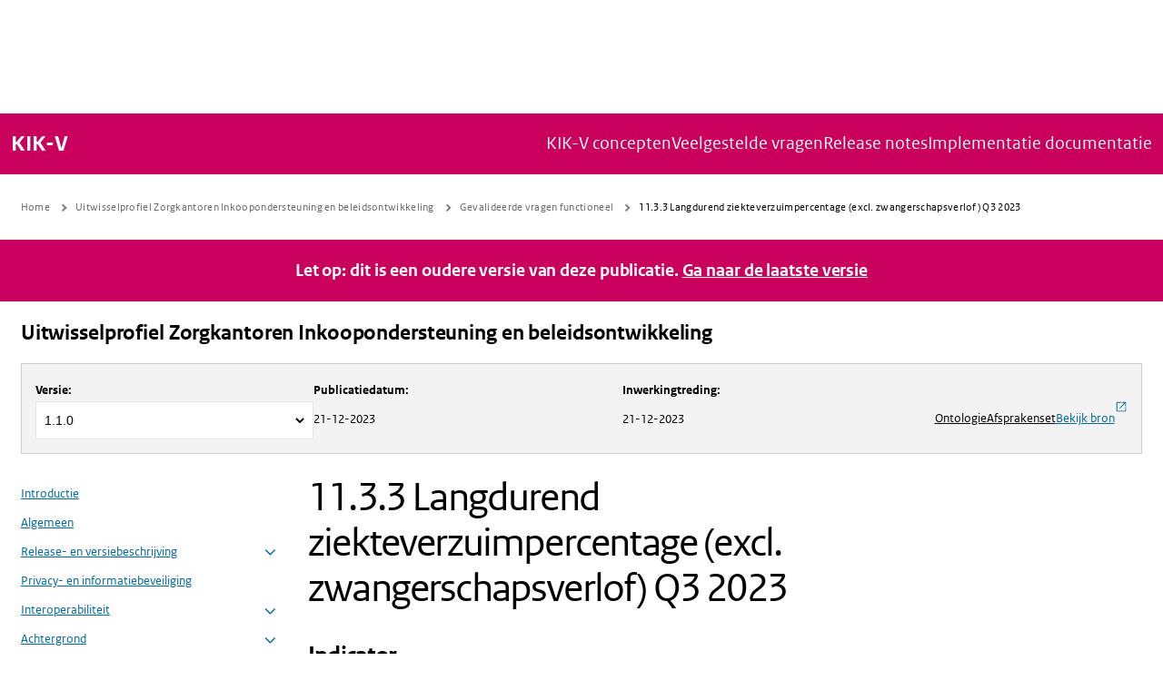

--- FILE ---
content_type: text/html; charset=utf-8
request_url: https://kik-v-publicatieplatform.nl/documentatie/Uitwisselprofiel%20Zorgkantoren%20Inkoopondersteuning%20en%20beleidsontwikkeling/1.1.0/Gevalideerde_vragen_functioneel/Indicator%2011.3.3
body_size: 18804
content:
<!DOCTYPE html><html lang="nl"><head><meta charSet="utf-8" data-next-head=""/><meta name="viewport" content="width=device-width" data-next-head=""/><link rel="shortcut icon" href="/favicon.ico" data-next-head=""/><title data-next-head="">Publicatieplatform: Uitwisselprofiel Zorgkantoren Inkoopondersteuning en beleidsontwikkeling: Gevalideerde vragen functioneel: 11.3.3 Langdurend ziekteverzuimpercentage (excl. zwangerschapsverlof) Q3 2023</title><link rel="apple-touch-icon" sizes="180x180" href="/favicons/apple-touch-icon.png"/><link rel="icon" type="image/png" sizes="32x32" href="/favicons/favicon-32x32.png"/><link rel="icon" type="image/png" sizes="16x16" href="/favicons/favicon-16x16.png"/><link rel="mask-icon" href="/favicons/safari-pinned-tab.svg" color="#5bbad5"/><meta name="msapplication-TileColor" content="#bd285f"/><meta name="theme-color" content="#bd285f"/><link rel="preload" href="/_next/static/media/291d0e64a94f8ab9-s.p.woff2" as="font" type="font/woff2" crossorigin="anonymous" data-next-font="size-adjust"/><link rel="preload" href="/_next/static/media/903ccd879b721404-s.p.woff2" as="font" type="font/woff2" crossorigin="anonymous" data-next-font="size-adjust"/><link rel="preload" href="/_next/static/media/a7253ecece7307b5-s.p.woff2" as="font" type="font/woff2" crossorigin="anonymous" data-next-font="size-adjust"/><link rel="preload" href="/_next/static/css/2af10ea7d3cb5fbb.css" as="style"/><link rel="preload" href="/_next/static/css/fe60c193c1d326f5.css" as="style"/><link href="https://fonts.googleapis.com/css2?family=Inter:wght@400;600&amp;display=swap" rel="stylesheet"/><link rel="stylesheet" href="/_next/static/css/2af10ea7d3cb5fbb.css" data-n-g=""/><link rel="stylesheet" href="/_next/static/css/fe60c193c1d326f5.css" data-n-p=""/><noscript data-n-css=""></noscript><script defer="" noModule="" src="/_next/static/chunks/polyfills-42372ed130431b0a.js"></script><script src="/_next/static/chunks/webpack-dce72cd391f83cc7.js" defer=""></script><script src="/_next/static/chunks/framework-38888506dbaf32dd.js" defer=""></script><script src="/_next/static/chunks/main-3dd9086f62491a67.js" defer=""></script><script src="/_next/static/chunks/pages/_app-a5c2cd8272c90773.js" defer=""></script><script src="/_next/static/chunks/658-6ef16d5c2adff684.js" defer=""></script><script src="/_next/static/chunks/762-1611e7b0d19d5ba8.js" defer=""></script><script src="/_next/static/chunks/921-97cb725ddc304dcd.js" defer=""></script><script src="/_next/static/chunks/727-cc7845c68fb8128b.js" defer=""></script><script src="/_next/static/chunks/445-3f4951b72196d1ca.js" defer=""></script><script src="/_next/static/chunks/432-1d573bdb39ac4462.js" defer=""></script><script src="/_next/static/chunks/780-c8210e2710d46ce7.js" defer=""></script><script src="/_next/static/chunks/686-a963c7f5872c17cf.js" defer=""></script><script src="/_next/static/chunks/pages/%5Bhost%5D/documentatie/%5B...uri%5D-b01dc0bdd6363bc6.js" defer=""></script><script src="/_next/static/LNvRxQedQV5nwqsnOu_SM/_buildManifest.js" defer=""></script><script src="/_next/static/LNvRxQedQV5nwqsnOu_SM/_ssgManifest.js" defer=""></script></head><body><div id="__next"><div class="__className_ffce55" style="--default-font:var(__variable_ffce55)"><div class="Layout_root__Bs7C9 Layout_whiteBG__qM1ad"><header class="HeaderZinl_HeaderZinl__5HavR"><div class="HeaderZinl_HeaderZinl__Content__2quZR"><div class="SkipLinks_skiplinks__X3zVS"><div class="SkipLinks_container__qDGyr"><ul><li><a id="skipLink-main-content" tabindex="1" class="sr-only" href="#main-content">Naar de inhoud gaan</a></li><li><a id="skipLink-main-nav" tabindex="2" class="sr-only" href="#main-nav">Naar de navigatie gaan</a></li><li><a id="skipLink-main-footer" tabindex="3" class="sr-only" href="#main-footer">Naar de footer gaan</a></li></ul></div></div></div></header><nav id="main-nav" aria-label="Hoofdnavigatie" class="Topbar_Topbar__uklH3" style="--width:1600px" tabindex="-1"><div class="Topbar_TopbarInner__NVd4G"><a aria-label="Naar homepage van KIK-V Publicatieplatform" class="TextLogo_TextLogo__XzoTX" href="/">KIK-V</a><ul class="Topbar_TopbarNavigation__yJj_e"><li><a class="Topbar_TopbarNavigationLink__cS8s7" href="/kik-v-concepten"><span>KIK-V concepten</span></a></li><li><a class="Topbar_TopbarNavigationLink__cS8s7" href="/faq"><span>Veelgestelde vragen</span></a></li><li><a class="Topbar_TopbarNavigationLink__cS8s7" href="/release-notes"><span>Release notes</span></a></li><li><a class="Topbar_TopbarNavigationLink__cS8s7" href="/implementatie-documentatie"><span>Implementatie documentatie</span></a></li></ul></div></nav><main id="main-content" tabindex="-1" class="Layout_inner__MAYJf"><div class="Center Center-module_center__Pu1Pf"><div class="Section Section-module_section__rDCqT" style="--padding-hor:var(--s1);--padding-ver:var(--s1);max-width:1600px"><nav aria-label="key &#x27;breadcrumb (nl)&#x27; returned an object instead of string." class="BreadCrumbs_breadcrumb__RUJCe"><ol itemScope="" itemType="https://schema.org/BreadcrumbList"><li itemProp="itemListElement" itemScope="" itemType="https://schema.org/ListItem"><a title="Home" itemProp="item" href="/"><span itemProp="name">Home</span></a><meta itemProp="position" content="1"/></li><li itemProp="itemListElement" itemScope="" itemType="https://schema.org/ListItem"><a aria-expanded="false" title="Uitwisselprofiel Zorgkantoren Inkoopondersteuning en beleidsontwikkeling" itemProp="item" href="/documentatie/Uitwisselprofiel%20Zorgkantoren%20Inkoopondersteuning%20en%20beleidsontwikkeling/1.1.0"><span itemProp="name">Uitwisselprofiel Zorgkantoren Inkoopondersteuning en beleidsontwikkeling</span></a><meta itemProp="position" content="2"/></li><li itemProp="itemListElement" itemScope="" itemType="https://schema.org/ListItem"><a aria-expanded="false" title="Gevalideerde vragen functioneel" itemProp="item" href="/documentatie/Uitwisselprofiel%20Zorgkantoren%20Inkoopondersteuning%20en%20beleidsontwikkeling/1.1.0/Gevalideerde_vragen_functioneel"><span itemProp="name">Gevalideerde vragen functioneel</span></a><meta itemProp="position" content="3"/></li><li itemProp="itemListElement" itemScope="" itemType="https://schema.org/ListItem"><a aria-current="page" title="11.3.3 Langdurend ziekteverzuimpercentage (excl. zwangerschapsverlof) Q3 2023" itemProp="item" href="/documentatie/Uitwisselprofiel%20Zorgkantoren%20Inkoopondersteuning%20en%20beleidsontwikkeling/1.1.0/Gevalideerde_vragen_functioneel/Indicator%2011.3.3"><span itemProp="name">11.3.3 Langdurend ziekteverzuimpercentage (excl. zwangerschapsverlof) Q3 2023</span></a><meta itemProp="position" content="4"/></li></ol></nav></div></div><div class="WarningBox_root__nDQaX"><p class="Typography h5 Typography-module_h5__1vgAH"> Let op: dit is een oudere versie van deze publicatie. <a href="/documentatie/Uitwisselprofiel%20Zorgkantoren%20Inkoopondersteuning%20en%20beleidsontwikkeling/1.3.2/Gevalideerde_vragen_functioneel/Indicator%2011.3.3">Ga naar de laatste versie</a></p></div><div class="Center Center-module_center__Pu1Pf"><div class="Section Section-module_section__rDCqT" style="--padding-hor:var(--s1);--padding-ver:var(--s1);max-width:1600px"><p class="Typography h3 Typography-module_h3__DT-DL DocDetail_mainTitle___dvFR"><a href="/documentatie/Uitwisselprofiel%20Zorgkantoren%20Inkoopondersteuning%20en%20beleidsontwikkeling/1.1.0">Uitwisselprofiel Zorgkantoren Inkoopondersteuning en beleidsontwikkeling</a></p><div class="DocDetail_hamburger__88y7g"><button aria-controls="" class="HamburgerWithLabel_HamburgerWithLabel__Lt_DG"><div role="button" aria-label="Open menu" class="Hamburger Hamburger_Hamburger__QD45L"><span class="Hamburger__open"></span></div><span aria-hidden="true">Open menu</span></button></div><div class="DocDetail_versionBox__tMB6J"><div class="InfoBox_root__d1wRY DocumentationVersionInfobox_DocumentationVersionInfobox__vVRjy"><div><h2 class="sr-only">Over <!-- -->Uitwisselprofiel Zorgkantoren Inkoopondersteuning en beleidsontwikkeling</h2><label class="DocumentationVersionInfobox_label__Isei_" for="tag-or-branch-selector">Versie<!-- -->:</label><div class="TagOrBranchSelector_select__Vx9wh Select_select__SXVXr"><select id="tag-or-branch-selector"><option value="1.3.2">1.3.2</option><option value="1.3.1">1.3.1</option><option value="1.3.0">1.3.0</option><option value="1.2.3">1.2.3</option><option value="1.2.2">1.2.2</option><option value="1.2.1">1.2.1</option><option value="1.2.0">1.2.0</option><option value="1.1.2">1.1.2</option><option value="1.1.1">1.1.1</option><option value="1.1.0" selected="">1.1.0</option></select></div></div><hr/><div class="Typography body Typography-module_body__s-YlR"><dl><dt class="DocumentationVersionInfobox_label__Isei_">Publicatiedatum<!-- -->:</dt><dd class="DocumentationVersionInfobox_labelContent__3Q_Fb">21-12-2023</dd></dl></div><hr/><div class="Typography body Typography-module_body__s-YlR"><dl><dt class="DocumentationVersionInfobox_label__Isei_">Inwerkingtreding<!-- -->:</dt><dd class="DocumentationVersionInfobox_labelContent__3Q_Fb">21-12-2023</dd></dl></div><div class="DocumentationVersionInfobox_links__XNWUN"><hr/><button class="ButtonLink_root__Nxl84">Ontologie</button><hr/><button class="ButtonLink_root__Nxl84">Afsprakenset</button><hr/><a href="https://gitlab.com/kik-v/uitwisselprofielen/uitwisselprofiel-zorgkantoren/-/tree/1.1.0" target="_blank" rel="noreferrer">Bekijk bron<i class="Icon Icon--open-in-new Icon-module_Icon__60VZq"><span class="Icon-module_Loading__WCyy9">...</span></i></a></div></div></div><div class="DocDetail_grid__7Q2jR"><div><div class="DocDetail_menu__OTlCy"><div class="DocDetail_menuContent__tq5Fe" aria-hidden="true" tabindex="0"><div class="Stack Stack-module_stack__yUU-B s1" style="--stack-spacing:var(--s1)"><div class="DocDetail_hamburger__88y7g"><button aria-controls="" class="HamburgerWithLabel_HamburgerWithLabel__Lt_DG"><div role="button" aria-label="Open menu" class="Hamburger Hamburger_Hamburger__QD45L"><span class="Hamburger__open"></span></div><span aria-hidden="true">Sluit menu</span></button></div><div class="DocDetail_menuMobileVersionBox__wuFum"><div class="InfoBox_root__d1wRY DocumentationVersionInfobox_DocumentationVersionInfobox__vVRjy"><div><h2 class="sr-only">Over <!-- -->Uitwisselprofiel Zorgkantoren Inkoopondersteuning en beleidsontwikkeling</h2><label class="DocumentationVersionInfobox_label__Isei_" for="tag-or-branch-selector">Versie<!-- -->:</label><div class="TagOrBranchSelector_select__Vx9wh Select_select__SXVXr"><select id="tag-or-branch-selector"><option value="1.3.2">1.3.2</option><option value="1.3.1">1.3.1</option><option value="1.3.0">1.3.0</option><option value="1.2.3">1.2.3</option><option value="1.2.2">1.2.2</option><option value="1.2.1">1.2.1</option><option value="1.2.0">1.2.0</option><option value="1.1.2">1.1.2</option><option value="1.1.1">1.1.1</option><option value="1.1.0" selected="">1.1.0</option></select></div></div><hr/><div class="Typography body Typography-module_body__s-YlR"><dl><dt class="DocumentationVersionInfobox_label__Isei_">Publicatiedatum<!-- -->:</dt><dd class="DocumentationVersionInfobox_labelContent__3Q_Fb">21-12-2023</dd></dl></div><hr/><div class="Typography body Typography-module_body__s-YlR"><dl><dt class="DocumentationVersionInfobox_label__Isei_">Inwerkingtreding<!-- -->:</dt><dd class="DocumentationVersionInfobox_labelContent__3Q_Fb">21-12-2023</dd></dl></div><div class="DocumentationVersionInfobox_links__XNWUN"><hr/><button class="ButtonLink_root__Nxl84">Ontologie</button><hr/><button class="ButtonLink_root__Nxl84">Afsprakenset</button><hr/><a href="https://gitlab.com/kik-v/uitwisselprofielen/uitwisselprofiel-zorgkantoren/-/tree/1.1.0" target="_blank" rel="noreferrer">Bekijk bron<i class="Icon Icon--open-in-new Icon-module_Icon__60VZq"><span class="Icon-module_Loading__WCyy9">...</span></i></a></div></div></div><div class="DocDetail_menuList__OxJNS"><ul class="MenuList_MenuList__HcWwR" aria-expanded="false" role="menuitem"><li class="MenuItem MenuItem_MenuItem__keeYJ MenuItem_enableMenuToggles___bV3B"><span class="MenuItem_inner__wM23T"><a title="Introductie" class="MenuItem_content__K6TY_" href="/documentatie/Uitwisselprofiel%20Zorgkantoren%20Inkoopondersteuning%20en%20beleidsontwikkeling/1.1.0/Documentatie">Introductie</a></span></li><li class="MenuItem MenuItem_MenuItem__keeYJ MenuItem_enableMenuToggles___bV3B"><span class="MenuItem_inner__wM23T"><a title="Algemeen" class="MenuItem_content__K6TY_" href="/documentatie/Uitwisselprofiel%20Zorgkantoren%20Inkoopondersteuning%20en%20beleidsontwikkeling/1.1.0/Documentatie/algemeen">Algemeen</a></span></li><li class="MenuItem MenuItem_MenuItem__keeYJ MenuItem_enableMenuToggles___bV3B"><span class="MenuItem_inner__wM23T"><a title="Release- en versiebeschrijving" class="MenuItem_content__K6TY_" href="/documentatie/Uitwisselprofiel%20Zorgkantoren%20Inkoopondersteuning%20en%20beleidsontwikkeling/1.1.0/Documentatie/release-info">Release- en versiebeschrijving</a><button class="MenuItem_openState__A2UUF" tabindex="0" aria-label="Submenu Release- en versiebeschrijving uitklappen" role="button"><div role="img" aria-hidden="true"><i class="Icon Icon--arrow-right Icon-module_Icon__60VZq"><span class="Icon-module_Loading__WCyy9">...</span></i></div></button></span><ul class="MenuList_MenuList__HcWwR" aria-expanded="false" role="menuitem"><li class="MenuItem MenuItem_MenuItem__keeYJ MenuItem_enableMenuToggles___bV3B"><span class="MenuItem_inner__wM23T"><a title="Changelog" class="MenuItem_content__K6TY_" href="/documentatie/Uitwisselprofiel%20Zorgkantoren%20Inkoopondersteuning%20en%20beleidsontwikkeling/1.1.0/Documentatie/release-info/Changelog">Changelog</a></span></li></ul></li><li class="MenuItem MenuItem_MenuItem__keeYJ MenuItem_enableMenuToggles___bV3B"><span class="MenuItem_inner__wM23T"><a title="Privacy- en informatiebeveiliging" class="MenuItem_content__K6TY_" href="/documentatie/Uitwisselprofiel%20Zorgkantoren%20Inkoopondersteuning%20en%20beleidsontwikkeling/1.1.0/Documentatie/privacy&amp;informatiebeveiliging">Privacy- en informatiebeveiliging</a></span></li><li class="MenuItem MenuItem_MenuItem__keeYJ MenuItem_enableMenuToggles___bV3B"><span class="MenuItem_inner__wM23T"><a title="Interoperabiliteit" class="MenuItem_content__K6TY_" href="/documentatie/Uitwisselprofiel%20Zorgkantoren%20Inkoopondersteuning%20en%20beleidsontwikkeling/1.1.0/Documentatie/interoperabiliteit">Interoperabiliteit</a><button class="MenuItem_openState__A2UUF" tabindex="0" aria-label="Submenu Interoperabiliteit uitklappen" role="button"><div role="img" aria-hidden="true"><i class="Icon Icon--arrow-right Icon-module_Icon__60VZq"><span class="Icon-module_Loading__WCyy9">...</span></i></div></button></span><ul class="MenuList_MenuList__HcWwR" aria-expanded="false" role="menuitem"><li class="MenuItem MenuItem_MenuItem__keeYJ MenuItem_enableMenuToggles___bV3B"><span class="MenuItem_inner__wM23T"><a title="Juridische interoperabiliteit" class="MenuItem_content__K6TY_" href="/documentatie/Uitwisselprofiel%20Zorgkantoren%20Inkoopondersteuning%20en%20beleidsontwikkeling/1.1.0/Documentatie/interoperabiliteit/juridisch">Juridische interoperabiliteit</a></span></li><li class="MenuItem MenuItem_MenuItem__keeYJ MenuItem_enableMenuToggles___bV3B"><span class="MenuItem_inner__wM23T"><a title="Organisatorische interoperabiliteit" class="MenuItem_content__K6TY_" href="/documentatie/Uitwisselprofiel%20Zorgkantoren%20Inkoopondersteuning%20en%20beleidsontwikkeling/1.1.0/Documentatie/interoperabiliteit/organisatorisch">Organisatorische interoperabiliteit</a></span></li><li class="MenuItem MenuItem_MenuItem__keeYJ MenuItem_enableMenuToggles___bV3B"><span class="MenuItem_inner__wM23T"><a title="Semantische interoperabiliteit" class="MenuItem_content__K6TY_" href="/documentatie/Uitwisselprofiel%20Zorgkantoren%20Inkoopondersteuning%20en%20beleidsontwikkeling/1.1.0/Documentatie/interoperabiliteit/semantisch">Semantische interoperabiliteit</a></span></li><li class="MenuItem MenuItem_MenuItem__keeYJ MenuItem_enableMenuToggles___bV3B"><span class="MenuItem_inner__wM23T"><a title="Technische interoperabiliteit" class="MenuItem_content__K6TY_" href="/documentatie/Uitwisselprofiel%20Zorgkantoren%20Inkoopondersteuning%20en%20beleidsontwikkeling/1.1.0/Documentatie/interoperabiliteit/technisch">Technische interoperabiliteit</a></span></li></ul></li><li class="MenuItem MenuItem_MenuItem__keeYJ MenuItem_enableMenuToggles___bV3B"><span class="MenuItem_inner__wM23T"><a title="Achtergrond" class="MenuItem_content__K6TY_" href="/documentatie/Uitwisselprofiel%20Zorgkantoren%20Inkoopondersteuning%20en%20beleidsontwikkeling/1.1.0/Documentatie/achtergrond">Achtergrond</a><button class="MenuItem_openState__A2UUF" tabindex="0" aria-label="Submenu Achtergrond uitklappen" role="button"><div role="img" aria-hidden="true"><i class="Icon Icon--arrow-right Icon-module_Icon__60VZq"><span class="Icon-module_Loading__WCyy9">...</span></i></div></button></span><ul class="MenuList_MenuList__HcWwR" aria-expanded="false" role="menuitem"><li class="MenuItem MenuItem_MenuItem__keeYJ MenuItem_enableMenuToggles___bV3B"><span class="MenuItem_inner__wM23T"><a title="Toelichting" class="MenuItem_content__K6TY_" href="/documentatie/Uitwisselprofiel%20Zorgkantoren%20Inkoopondersteuning%20en%20beleidsontwikkeling/1.1.0/Documentatie/achtergrond/toelichting">Toelichting</a></span></li></ul></li><li class="MenuItem MenuItem_MenuItem__keeYJ MenuItem_enableMenuToggles___bV3B"><span class="MenuItem_inner__wM23T"><a title="Gevalideerde vragen functioneel" class="MenuItem_content__K6TY_" href="/documentatie/Uitwisselprofiel%20Zorgkantoren%20Inkoopondersteuning%20en%20beleidsontwikkeling/1.1.0/Gevalideerde_vragen_functioneel">Gevalideerde vragen functioneel</a><button class="MenuItem_openState__A2UUF" tabindex="0" aria-label="Submenu Gevalideerde vragen functioneel uitklappen" role="button"><div role="img" aria-hidden="true"><i class="Icon Icon--arrow-right Icon-module_Icon__60VZq"><span class="Icon-module_Loading__WCyy9">...</span></i></div></button></span><ul class="MenuList_MenuList__HcWwR" aria-expanded="false" role="menuitem"><li class="MenuItem MenuItem_MenuItem__keeYJ MenuItem_enableMenuToggles___bV3B"><span class="MenuItem_inner__wM23T"><a title="1.1.0 Gemiddeld aantal personeelsleden" class="MenuItem_content__K6TY_" href="/documentatie/Uitwisselprofiel%20Zorgkantoren%20Inkoopondersteuning%20en%20beleidsontwikkeling/1.1.0/Gevalideerde_vragen_functioneel/Indicator%201.1.0">1.1.0 Gemiddeld aantal personeelsleden</a></span></li><li class="MenuItem MenuItem_MenuItem__keeYJ MenuItem_enableMenuToggles___bV3B"><span class="MenuItem_inner__wM23T"><a title="1.1.1 Gemiddeld aantal personeelsleden Q1 2023" class="MenuItem_content__K6TY_" href="/documentatie/Uitwisselprofiel%20Zorgkantoren%20Inkoopondersteuning%20en%20beleidsontwikkeling/1.1.0/Gevalideerde_vragen_functioneel/Indicator%201.1.1">1.1.1 Gemiddeld aantal personeelsleden Q1 2023</a></span></li><li class="MenuItem MenuItem_MenuItem__keeYJ MenuItem_enableMenuToggles___bV3B"><span class="MenuItem_inner__wM23T"><a title="1.1.2 Gemiddeld aantal personeelsleden Q2 2023" class="MenuItem_content__K6TY_" href="/documentatie/Uitwisselprofiel%20Zorgkantoren%20Inkoopondersteuning%20en%20beleidsontwikkeling/1.1.0/Gevalideerde_vragen_functioneel/Indicator%201.1.2">1.1.2 Gemiddeld aantal personeelsleden Q2 2023</a></span></li><li class="MenuItem MenuItem_MenuItem__keeYJ MenuItem_enableMenuToggles___bV3B"><span class="MenuItem_inner__wM23T"><a title="1.1.3 Gemiddeld aantal personeelsleden Q3 2023" class="MenuItem_content__K6TY_" href="/documentatie/Uitwisselprofiel%20Zorgkantoren%20Inkoopondersteuning%20en%20beleidsontwikkeling/1.1.0/Gevalideerde_vragen_functioneel/Indicator%201.1.3">1.1.3 Gemiddeld aantal personeelsleden Q3 2023</a></span></li><li class="MenuItem MenuItem_MenuItem__keeYJ MenuItem_enableMenuToggles___bV3B"><span class="MenuItem_inner__wM23T"><a title="1.1.4 Gemiddeld aantal personeelsleden Q4 2023" class="MenuItem_content__K6TY_" href="/documentatie/Uitwisselprofiel%20Zorgkantoren%20Inkoopondersteuning%20en%20beleidsontwikkeling/1.1.0/Gevalideerde_vragen_functioneel/Indicator%201.1.4">1.1.4 Gemiddeld aantal personeelsleden Q4 2023</a></span></li><li class="MenuItem MenuItem_MenuItem__keeYJ MenuItem_enableMenuToggles___bV3B"><span class="MenuItem_inner__wM23T"><a title="1.1.5 Gemiddeld aantal personeelsleden Q1 2024" class="MenuItem_content__K6TY_" href="/documentatie/Uitwisselprofiel%20Zorgkantoren%20Inkoopondersteuning%20en%20beleidsontwikkeling/1.1.0/Gevalideerde_vragen_functioneel/Indicator%201.1.5">1.1.5 Gemiddeld aantal personeelsleden Q1 2024</a></span></li><li class="MenuItem MenuItem_MenuItem__keeYJ MenuItem_enableMenuToggles___bV3B"><span class="MenuItem_inner__wM23T"><a title="1.2.0 Aantal personeelsleden op een peildatum" class="MenuItem_content__K6TY_" href="/documentatie/Uitwisselprofiel%20Zorgkantoren%20Inkoopondersteuning%20en%20beleidsontwikkeling/1.1.0/Gevalideerde_vragen_functioneel/Indicator%201.2.0">1.2.0 Aantal personeelsleden op een peildatum</a></span></li><li class="MenuItem MenuItem_MenuItem__keeYJ MenuItem_enableMenuToggles___bV3B"><span class="MenuItem_inner__wM23T"><a title="1.2.1 Aantal personeelsleden op 1-1-2023" class="MenuItem_content__K6TY_" href="/documentatie/Uitwisselprofiel%20Zorgkantoren%20Inkoopondersteuning%20en%20beleidsontwikkeling/1.1.0/Gevalideerde_vragen_functioneel/Indicator%201.2.1">1.2.1 Aantal personeelsleden op 1-1-2023</a></span></li><li class="MenuItem MenuItem_MenuItem__keeYJ MenuItem_enableMenuToggles___bV3B"><span class="MenuItem_inner__wM23T"><a title="1.2.2 Aantal personeelsleden op 1-4-2023" class="MenuItem_content__K6TY_" href="/documentatie/Uitwisselprofiel%20Zorgkantoren%20Inkoopondersteuning%20en%20beleidsontwikkeling/1.1.0/Gevalideerde_vragen_functioneel/Indicator%201.2.2">1.2.2 Aantal personeelsleden op 1-4-2023</a></span></li><li class="MenuItem MenuItem_MenuItem__keeYJ MenuItem_enableMenuToggles___bV3B"><span class="MenuItem_inner__wM23T"><a title="1.2.3 Aantal personeelsleden op 1-7-2023" class="MenuItem_content__K6TY_" href="/documentatie/Uitwisselprofiel%20Zorgkantoren%20Inkoopondersteuning%20en%20beleidsontwikkeling/1.1.0/Gevalideerde_vragen_functioneel/Indicator%201.2.3">1.2.3 Aantal personeelsleden op 1-7-2023</a></span></li><li class="MenuItem MenuItem_MenuItem__keeYJ MenuItem_enableMenuToggles___bV3B"><span class="MenuItem_inner__wM23T"><a title="1.2.4 Aantal personeelsleden op 1-10-2023" class="MenuItem_content__K6TY_" href="/documentatie/Uitwisselprofiel%20Zorgkantoren%20Inkoopondersteuning%20en%20beleidsontwikkeling/1.1.0/Gevalideerde_vragen_functioneel/Indicator%201.2.4">1.2.4 Aantal personeelsleden op 1-10-2023</a></span></li><li class="MenuItem MenuItem_MenuItem__keeYJ MenuItem_enableMenuToggles___bV3B"><span class="MenuItem_inner__wM23T"><a title="1.2.5 Aantal personeelsleden op 1-1-2024" class="MenuItem_content__K6TY_" href="/documentatie/Uitwisselprofiel%20Zorgkantoren%20Inkoopondersteuning%20en%20beleidsontwikkeling/1.1.0/Gevalideerde_vragen_functioneel/Indicator%201.2.5">1.2.5 Aantal personeelsleden op 1-1-2024</a></span></li><li class="MenuItem MenuItem_MenuItem__keeYJ MenuItem_enableMenuToggles___bV3B"><span class="MenuItem_inner__wM23T"><a title="2.1.0 Aantal ingezette uren personeel" class="MenuItem_content__K6TY_" href="/documentatie/Uitwisselprofiel%20Zorgkantoren%20Inkoopondersteuning%20en%20beleidsontwikkeling/1.1.0/Gevalideerde_vragen_functioneel/Indicator%202.1.0">2.1.0 Aantal ingezette uren personeel</a></span></li><li class="MenuItem MenuItem_MenuItem__keeYJ MenuItem_enableMenuToggles___bV3B"><span class="MenuItem_inner__wM23T"><a title="2.1.1 Aantal ingezette uren personeel Q1 2023" class="MenuItem_content__K6TY_" href="/documentatie/Uitwisselprofiel%20Zorgkantoren%20Inkoopondersteuning%20en%20beleidsontwikkeling/1.1.0/Gevalideerde_vragen_functioneel/Indicator%202.1.1">2.1.1 Aantal ingezette uren personeel Q1 2023</a></span></li><li class="MenuItem MenuItem_MenuItem__keeYJ MenuItem_enableMenuToggles___bV3B"><span class="MenuItem_inner__wM23T"><a title="2.1.2 Aantal ingezette uren personeel Q2 2023" class="MenuItem_content__K6TY_" href="/documentatie/Uitwisselprofiel%20Zorgkantoren%20Inkoopondersteuning%20en%20beleidsontwikkeling/1.1.0/Gevalideerde_vragen_functioneel/Indicator%202.1.2">2.1.2 Aantal ingezette uren personeel Q2 2023</a></span></li><li class="MenuItem MenuItem_MenuItem__keeYJ MenuItem_enableMenuToggles___bV3B"><span class="MenuItem_inner__wM23T"><a title="2.1.2 Aantal ingezette uren personeel Q3 2023" class="MenuItem_content__K6TY_" href="/documentatie/Uitwisselprofiel%20Zorgkantoren%20Inkoopondersteuning%20en%20beleidsontwikkeling/1.1.0/Gevalideerde_vragen_functioneel/Indicator%202.1.3">2.1.2 Aantal ingezette uren personeel Q3 2023</a></span></li><li class="MenuItem MenuItem_MenuItem__keeYJ MenuItem_enableMenuToggles___bV3B"><span class="MenuItem_inner__wM23T"><a title="2.1.4 Aantal ingezette uren personeel Q4 2023" class="MenuItem_content__K6TY_" href="/documentatie/Uitwisselprofiel%20Zorgkantoren%20Inkoopondersteuning%20en%20beleidsontwikkeling/1.1.0/Gevalideerde_vragen_functioneel/Indicator%202.1.4">2.1.4 Aantal ingezette uren personeel Q4 2023</a></span></li><li class="MenuItem MenuItem_MenuItem__keeYJ MenuItem_enableMenuToggles___bV3B"><span class="MenuItem_inner__wM23T"><a title="2.1.5 Aantal ingezette uren personeel Q1 2024" class="MenuItem_content__K6TY_" href="/documentatie/Uitwisselprofiel%20Zorgkantoren%20Inkoopondersteuning%20en%20beleidsontwikkeling/1.1.0/Gevalideerde_vragen_functioneel/Indicator%202.1.5">2.1.5 Aantal ingezette uren personeel Q1 2024</a></span></li><li class="MenuItem MenuItem_MenuItem__keeYJ MenuItem_enableMenuToggles___bV3B"><span class="MenuItem_inner__wM23T"><a title="2.2.0 Aantal verloonde uren" class="MenuItem_content__K6TY_" href="/documentatie/Uitwisselprofiel%20Zorgkantoren%20Inkoopondersteuning%20en%20beleidsontwikkeling/1.1.0/Gevalideerde_vragen_functioneel/Indicator%202.2.0">2.2.0 Aantal verloonde uren</a></span></li><li class="MenuItem MenuItem_MenuItem__keeYJ MenuItem_enableMenuToggles___bV3B"><span class="MenuItem_inner__wM23T"><a title="2.2.1 Aantal verloonde uren Q1 2023" class="MenuItem_content__K6TY_" href="/documentatie/Uitwisselprofiel%20Zorgkantoren%20Inkoopondersteuning%20en%20beleidsontwikkeling/1.1.0/Gevalideerde_vragen_functioneel/Indicator%202.2.1">2.2.1 Aantal verloonde uren Q1 2023</a></span></li><li class="MenuItem MenuItem_MenuItem__keeYJ MenuItem_enableMenuToggles___bV3B"><span class="MenuItem_inner__wM23T"><a title="2.2.2 Aantal verloonde uren Q2 2023" class="MenuItem_content__K6TY_" href="/documentatie/Uitwisselprofiel%20Zorgkantoren%20Inkoopondersteuning%20en%20beleidsontwikkeling/1.1.0/Gevalideerde_vragen_functioneel/Indicator%202.2.2">2.2.2 Aantal verloonde uren Q2 2023</a></span></li><li class="MenuItem MenuItem_MenuItem__keeYJ MenuItem_enableMenuToggles___bV3B"><span class="MenuItem_inner__wM23T"><a title="2.2.3 Aantal verloonde uren Q3 2023" class="MenuItem_content__K6TY_" href="/documentatie/Uitwisselprofiel%20Zorgkantoren%20Inkoopondersteuning%20en%20beleidsontwikkeling/1.1.0/Gevalideerde_vragen_functioneel/Indicator%202.2.3">2.2.3 Aantal verloonde uren Q3 2023</a></span></li><li class="MenuItem MenuItem_MenuItem__keeYJ MenuItem_enableMenuToggles___bV3B"><span class="MenuItem_inner__wM23T"><a title="2.2.4 Aantal verloonde uren Q4 2023" class="MenuItem_content__K6TY_" href="/documentatie/Uitwisselprofiel%20Zorgkantoren%20Inkoopondersteuning%20en%20beleidsontwikkeling/1.1.0/Gevalideerde_vragen_functioneel/Indicator%202.2.4">2.2.4 Aantal verloonde uren Q4 2023</a></span></li><li class="MenuItem MenuItem_MenuItem__keeYJ MenuItem_enableMenuToggles___bV3B"><span class="MenuItem_inner__wM23T"><a title="2.2.5 Aantal verloonde uren Q1 2024" class="MenuItem_content__K6TY_" href="/documentatie/Uitwisselprofiel%20Zorgkantoren%20Inkoopondersteuning%20en%20beleidsontwikkeling/1.1.0/Gevalideerde_vragen_functioneel/Indicator%202.2.5">2.2.5 Aantal verloonde uren Q1 2024</a></span></li><li class="MenuItem MenuItem_MenuItem__keeYJ MenuItem_enableMenuToggles___bV3B"><span class="MenuItem_inner__wM23T"><a title="3.1.0 Percentage arbeidsovereenkomsten voor bepaalde tijd op een peildatum" class="MenuItem_content__K6TY_" href="/documentatie/Uitwisselprofiel%20Zorgkantoren%20Inkoopondersteuning%20en%20beleidsontwikkeling/1.1.0/Gevalideerde_vragen_functioneel/Indicator%203.1.0">3.1.0 Percentage arbeidsovereenkomsten voor bepaalde tijd op een peildatum</a></span></li><li class="MenuItem MenuItem_MenuItem__keeYJ MenuItem_enableMenuToggles___bV3B"><span class="MenuItem_inner__wM23T"><a title="3.1.1 Percentage arbeidsovereenkomsten voor bepaalde tijd op 1-1-2023" class="MenuItem_content__K6TY_" href="/documentatie/Uitwisselprofiel%20Zorgkantoren%20Inkoopondersteuning%20en%20beleidsontwikkeling/1.1.0/Gevalideerde_vragen_functioneel/Indicator%203.1.1">3.1.1 Percentage arbeidsovereenkomsten voor bepaalde tijd op 1-1-2023</a></span></li><li class="MenuItem MenuItem_MenuItem__keeYJ MenuItem_enableMenuToggles___bV3B"><span class="MenuItem_inner__wM23T"><a title="3.1.2 Percentage arbeidsovereenkomsten voor bepaalde tijd op 1-4-2023" class="MenuItem_content__K6TY_" href="/documentatie/Uitwisselprofiel%20Zorgkantoren%20Inkoopondersteuning%20en%20beleidsontwikkeling/1.1.0/Gevalideerde_vragen_functioneel/Indicator%203.1.2">3.1.2 Percentage arbeidsovereenkomsten voor bepaalde tijd op 1-4-2023</a></span></li><li class="MenuItem MenuItem_MenuItem__keeYJ MenuItem_enableMenuToggles___bV3B"><span class="MenuItem_inner__wM23T"><a title="3.1.3 Percentage arbeidsovereenkomsten voor bepaalde tijd op 1-7-2023" class="MenuItem_content__K6TY_" href="/documentatie/Uitwisselprofiel%20Zorgkantoren%20Inkoopondersteuning%20en%20beleidsontwikkeling/1.1.0/Gevalideerde_vragen_functioneel/Indicator%203.1.3">3.1.3 Percentage arbeidsovereenkomsten voor bepaalde tijd op 1-7-2023</a></span></li><li class="MenuItem MenuItem_MenuItem__keeYJ MenuItem_enableMenuToggles___bV3B"><span class="MenuItem_inner__wM23T"><a title="3.1.4 Percentage arbeidsovereenkomsten voor bepaalde tijd op 1-10-2023" class="MenuItem_content__K6TY_" href="/documentatie/Uitwisselprofiel%20Zorgkantoren%20Inkoopondersteuning%20en%20beleidsontwikkeling/1.1.0/Gevalideerde_vragen_functioneel/Indicator%203.1.4">3.1.4 Percentage arbeidsovereenkomsten voor bepaalde tijd op 1-10-2023</a></span></li><li class="MenuItem MenuItem_MenuItem__keeYJ MenuItem_enableMenuToggles___bV3B"><span class="MenuItem_inner__wM23T"><a title="3.1.5 Percentage arbeidsovereenkomsten voor bepaalde tijd op 1-1-2024" class="MenuItem_content__K6TY_" href="/documentatie/Uitwisselprofiel%20Zorgkantoren%20Inkoopondersteuning%20en%20beleidsontwikkeling/1.1.0/Gevalideerde_vragen_functioneel/Indicator%203.1.5">3.1.5 Percentage arbeidsovereenkomsten voor bepaalde tijd op 1-1-2024</a></span></li><li class="MenuItem MenuItem_MenuItem__keeYJ MenuItem_enableMenuToggles___bV3B"><span class="MenuItem_inner__wM23T"><a title="4.1.0 Gemiddelde contractomvang personeel" class="MenuItem_content__K6TY_" href="/documentatie/Uitwisselprofiel%20Zorgkantoren%20Inkoopondersteuning%20en%20beleidsontwikkeling/1.1.0/Gevalideerde_vragen_functioneel/Indicator%204.1.0">4.1.0 Gemiddelde contractomvang personeel</a></span></li><li class="MenuItem MenuItem_MenuItem__keeYJ MenuItem_enableMenuToggles___bV3B"><span class="MenuItem_inner__wM23T"><a title="4.1.1 Gemiddelde contractomvang personeel Q1 2023" class="MenuItem_content__K6TY_" href="/documentatie/Uitwisselprofiel%20Zorgkantoren%20Inkoopondersteuning%20en%20beleidsontwikkeling/1.1.0/Gevalideerde_vragen_functioneel/Indicator%204.1.1">4.1.1 Gemiddelde contractomvang personeel Q1 2023</a></span></li><li class="MenuItem MenuItem_MenuItem__keeYJ MenuItem_enableMenuToggles___bV3B"><span class="MenuItem_inner__wM23T"><a title="4.1.2 Gemiddelde contractomvang personeel Q2 2023" class="MenuItem_content__K6TY_" href="/documentatie/Uitwisselprofiel%20Zorgkantoren%20Inkoopondersteuning%20en%20beleidsontwikkeling/1.1.0/Gevalideerde_vragen_functioneel/Indicator%204.1.2">4.1.2 Gemiddelde contractomvang personeel Q2 2023</a></span></li><li class="MenuItem MenuItem_MenuItem__keeYJ MenuItem_enableMenuToggles___bV3B"><span class="MenuItem_inner__wM23T"><a title="4.1.3 Gemiddelde contractomvang personeel Q3 2023" class="MenuItem_content__K6TY_" href="/documentatie/Uitwisselprofiel%20Zorgkantoren%20Inkoopondersteuning%20en%20beleidsontwikkeling/1.1.0/Gevalideerde_vragen_functioneel/Indicator%204.1.3">4.1.3 Gemiddelde contractomvang personeel Q3 2023</a></span></li><li class="MenuItem MenuItem_MenuItem__keeYJ MenuItem_enableMenuToggles___bV3B"><span class="MenuItem_inner__wM23T"><a title="4.1.4 Gemiddelde contractomvang personeel Q4 2023" class="MenuItem_content__K6TY_" href="/documentatie/Uitwisselprofiel%20Zorgkantoren%20Inkoopondersteuning%20en%20beleidsontwikkeling/1.1.0/Gevalideerde_vragen_functioneel/Indicator%204.1.4">4.1.4 Gemiddelde contractomvang personeel Q4 2023</a></span></li><li class="MenuItem MenuItem_MenuItem__keeYJ MenuItem_enableMenuToggles___bV3B"><span class="MenuItem_inner__wM23T"><a title="4.1.5 Gemiddelde contractomvang personeel Q1 2024" class="MenuItem_content__K6TY_" href="/documentatie/Uitwisselprofiel%20Zorgkantoren%20Inkoopondersteuning%20en%20beleidsontwikkeling/1.1.0/Gevalideerde_vragen_functioneel/Indicator%204.1.5">4.1.5 Gemiddelde contractomvang personeel Q1 2024</a></span></li><li class="MenuItem MenuItem_MenuItem__keeYJ MenuItem_enableMenuToggles___bV3B"><span class="MenuItem_inner__wM23T"><a title="5.1.0 Leeftijdsopbouw personeel in loondienst" class="MenuItem_content__K6TY_" href="/documentatie/Uitwisselprofiel%20Zorgkantoren%20Inkoopondersteuning%20en%20beleidsontwikkeling/1.1.0/Gevalideerde_vragen_functioneel/Indicator%205.1.0">5.1.0 Leeftijdsopbouw personeel in loondienst</a></span></li><li class="MenuItem MenuItem_MenuItem__keeYJ MenuItem_enableMenuToggles___bV3B"><span class="MenuItem_inner__wM23T"><a title="5.1.1 Leeftijdsopbouw personeel Q1 2023" class="MenuItem_content__K6TY_" href="/documentatie/Uitwisselprofiel%20Zorgkantoren%20Inkoopondersteuning%20en%20beleidsontwikkeling/1.1.0/Gevalideerde_vragen_functioneel/Indicator%205.1.1">5.1.1 Leeftijdsopbouw personeel Q1 2023</a></span></li><li class="MenuItem MenuItem_MenuItem__keeYJ MenuItem_enableMenuToggles___bV3B"><span class="MenuItem_inner__wM23T"><a title="5.1.2 Leeftijdsopbouw personeel Q2 2023" class="MenuItem_content__K6TY_" href="/documentatie/Uitwisselprofiel%20Zorgkantoren%20Inkoopondersteuning%20en%20beleidsontwikkeling/1.1.0/Gevalideerde_vragen_functioneel/Indicator%205.1.2">5.1.2 Leeftijdsopbouw personeel Q2 2023</a></span></li><li class="MenuItem MenuItem_MenuItem__keeYJ MenuItem_enableMenuToggles___bV3B"><span class="MenuItem_inner__wM23T"><a title="5.1.3 Leeftijdsopbouw personeel Q3 2023" class="MenuItem_content__K6TY_" href="/documentatie/Uitwisselprofiel%20Zorgkantoren%20Inkoopondersteuning%20en%20beleidsontwikkeling/1.1.0/Gevalideerde_vragen_functioneel/Indicator%205.1.3">5.1.3 Leeftijdsopbouw personeel Q3 2023</a></span></li><li class="MenuItem MenuItem_MenuItem__keeYJ MenuItem_enableMenuToggles___bV3B"><span class="MenuItem_inner__wM23T"><a title="5.1.4 Leeftijdsopbouw personeel Q4 2023" class="MenuItem_content__K6TY_" href="/documentatie/Uitwisselprofiel%20Zorgkantoren%20Inkoopondersteuning%20en%20beleidsontwikkeling/1.1.0/Gevalideerde_vragen_functioneel/Indicator%205.1.4">5.1.4 Leeftijdsopbouw personeel Q4 2023</a></span></li><li class="MenuItem MenuItem_MenuItem__keeYJ MenuItem_enableMenuToggles___bV3B"><span class="MenuItem_inner__wM23T"><a title="5.1.5 Leeftijdsopbouw personeel Q1 2024" class="MenuItem_content__K6TY_" href="/documentatie/Uitwisselprofiel%20Zorgkantoren%20Inkoopondersteuning%20en%20beleidsontwikkeling/1.1.0/Gevalideerde_vragen_functioneel/Indicator%205.1.5">5.1.5 Leeftijdsopbouw personeel Q1 2024</a></span></li><li class="MenuItem MenuItem_MenuItem__keeYJ MenuItem_enableMenuToggles___bV3B"><span class="MenuItem_inner__wM23T"><a title="6.1.0 Percentage ingezette uren personeel per kwalificatieniveau" class="MenuItem_content__K6TY_" href="/documentatie/Uitwisselprofiel%20Zorgkantoren%20Inkoopondersteuning%20en%20beleidsontwikkeling/1.1.0/Gevalideerde_vragen_functioneel/Indicator%206.1.0">6.1.0 Percentage ingezette uren personeel per kwalificatieniveau</a></span></li><li class="MenuItem MenuItem_MenuItem__keeYJ MenuItem_enableMenuToggles___bV3B"><span class="MenuItem_inner__wM23T"><a title="6.1.1 Percentage ingezette uren personeel per kwalificatieniveau Q1 2023" class="MenuItem_content__K6TY_" href="/documentatie/Uitwisselprofiel%20Zorgkantoren%20Inkoopondersteuning%20en%20beleidsontwikkeling/1.1.0/Gevalideerde_vragen_functioneel/Indicator%206.1.1">6.1.1 Percentage ingezette uren personeel per kwalificatieniveau Q1 2023</a></span></li><li class="MenuItem MenuItem_MenuItem__keeYJ MenuItem_enableMenuToggles___bV3B"><span class="MenuItem_inner__wM23T"><a title="6.1.2 Percentage ingezette uren personeel per kwalificatieniveau Q2 2023" class="MenuItem_content__K6TY_" href="/documentatie/Uitwisselprofiel%20Zorgkantoren%20Inkoopondersteuning%20en%20beleidsontwikkeling/1.1.0/Gevalideerde_vragen_functioneel/Indicator%206.1.2">6.1.2 Percentage ingezette uren personeel per kwalificatieniveau Q2 2023</a></span></li><li class="MenuItem MenuItem_MenuItem__keeYJ MenuItem_enableMenuToggles___bV3B"><span class="MenuItem_inner__wM23T"><a title="6.1.3 Percentage ingezette uren personeel per kwalificatieniveau Q3 2023" class="MenuItem_content__K6TY_" href="/documentatie/Uitwisselprofiel%20Zorgkantoren%20Inkoopondersteuning%20en%20beleidsontwikkeling/1.1.0/Gevalideerde_vragen_functioneel/Indicator%206.1.3">6.1.3 Percentage ingezette uren personeel per kwalificatieniveau Q3 2023</a></span></li><li class="MenuItem MenuItem_MenuItem__keeYJ MenuItem_enableMenuToggles___bV3B"><span class="MenuItem_inner__wM23T"><a title="6.1.4 Percentage ingezette uren personeel per kwalificatieniveau Q4 2023" class="MenuItem_content__K6TY_" href="/documentatie/Uitwisselprofiel%20Zorgkantoren%20Inkoopondersteuning%20en%20beleidsontwikkeling/1.1.0/Gevalideerde_vragen_functioneel/Indicator%206.1.4">6.1.4 Percentage ingezette uren personeel per kwalificatieniveau Q4 2023</a></span></li><li class="MenuItem MenuItem_MenuItem__keeYJ MenuItem_enableMenuToggles___bV3B"><span class="MenuItem_inner__wM23T"><a title="6.1.5 Percentage ingezette uren personeel per kwalificatieniveau Q1 2024" class="MenuItem_content__K6TY_" href="/documentatie/Uitwisselprofiel%20Zorgkantoren%20Inkoopondersteuning%20en%20beleidsontwikkeling/1.1.0/Gevalideerde_vragen_functioneel/Indicator%206.1.5">6.1.5 Percentage ingezette uren personeel per kwalificatieniveau Q1 2024</a></span></li><li class="MenuItem MenuItem_MenuItem__keeYJ MenuItem_enableMenuToggles___bV3B"><span class="MenuItem_inner__wM23T"><a title="7.1.0 Aantal ingezette uren personeel per cliënt" class="MenuItem_content__K6TY_" href="/documentatie/Uitwisselprofiel%20Zorgkantoren%20Inkoopondersteuning%20en%20beleidsontwikkeling/1.1.0/Gevalideerde_vragen_functioneel/Indicator%207.1.0">7.1.0 Aantal ingezette uren personeel per cliënt</a></span></li><li class="MenuItem MenuItem_MenuItem__keeYJ MenuItem_enableMenuToggles___bV3B"><span class="MenuItem_inner__wM23T"><a title="7.1.1 Aantal ingezette uren personeel per cliënt Q1 2023" class="MenuItem_content__K6TY_" href="/documentatie/Uitwisselprofiel%20Zorgkantoren%20Inkoopondersteuning%20en%20beleidsontwikkeling/1.1.0/Gevalideerde_vragen_functioneel/Indicator%207.1.1">7.1.1 Aantal ingezette uren personeel per cliënt Q1 2023</a></span></li><li class="MenuItem MenuItem_MenuItem__keeYJ MenuItem_enableMenuToggles___bV3B"><span class="MenuItem_inner__wM23T"><a title="7.1.2 Aantal ingezette uren personeel per cliënt Q2 2023" class="MenuItem_content__K6TY_" href="/documentatie/Uitwisselprofiel%20Zorgkantoren%20Inkoopondersteuning%20en%20beleidsontwikkeling/1.1.0/Gevalideerde_vragen_functioneel/Indicator%207.1.2">7.1.2 Aantal ingezette uren personeel per cliënt Q2 2023</a></span></li><li class="MenuItem MenuItem_MenuItem__keeYJ MenuItem_enableMenuToggles___bV3B"><span class="MenuItem_inner__wM23T"><a title="7.1.3 Aantal ingezette uren personeel per cliënt Q3 2023" class="MenuItem_content__K6TY_" href="/documentatie/Uitwisselprofiel%20Zorgkantoren%20Inkoopondersteuning%20en%20beleidsontwikkeling/1.1.0/Gevalideerde_vragen_functioneel/Indicator%207.1.3">7.1.3 Aantal ingezette uren personeel per cliënt Q3 2023</a></span></li><li class="MenuItem MenuItem_MenuItem__keeYJ MenuItem_enableMenuToggles___bV3B"><span class="MenuItem_inner__wM23T"><a title="7.1.4 Aantal ingezette uren personeel per cliënt Q4 2023" class="MenuItem_content__K6TY_" href="/documentatie/Uitwisselprofiel%20Zorgkantoren%20Inkoopondersteuning%20en%20beleidsontwikkeling/1.1.0/Gevalideerde_vragen_functioneel/Indicator%207.1.4">7.1.4 Aantal ingezette uren personeel per cliënt Q4 2023</a></span></li><li class="MenuItem MenuItem_MenuItem__keeYJ MenuItem_enableMenuToggles___bV3B"><span class="MenuItem_inner__wM23T"><a title="7.1.5 Aantal ingezette uren personeel per cliënt Q1 2024" class="MenuItem_content__K6TY_" href="/documentatie/Uitwisselprofiel%20Zorgkantoren%20Inkoopondersteuning%20en%20beleidsontwikkeling/1.1.0/Gevalideerde_vragen_functioneel/Indicator%207.1.5">7.1.5 Aantal ingezette uren personeel per cliënt Q1 2024</a></span></li><li class="MenuItem MenuItem_MenuItem__keeYJ MenuItem_enableMenuToggles___bV3B"><span class="MenuItem_inner__wM23T"><a title="8.1.0 Percentage ingezette uren personeel niet in loondienst (PNIL)." class="MenuItem_content__K6TY_" href="/documentatie/Uitwisselprofiel%20Zorgkantoren%20Inkoopondersteuning%20en%20beleidsontwikkeling/1.1.0/Gevalideerde_vragen_functioneel/Indicator%208.1.0">8.1.0 Percentage ingezette uren personeel niet in loondienst (PNIL).</a></span></li><li class="MenuItem MenuItem_MenuItem__keeYJ MenuItem_enableMenuToggles___bV3B"><span class="MenuItem_inner__wM23T"><a title="8.1.1 Percentage ingezette uren personeel niet in loondienst (PNIL). Q1 2023" class="MenuItem_content__K6TY_" href="/documentatie/Uitwisselprofiel%20Zorgkantoren%20Inkoopondersteuning%20en%20beleidsontwikkeling/1.1.0/Gevalideerde_vragen_functioneel/Indicator%208.1.1">8.1.1 Percentage ingezette uren personeel niet in loondienst (PNIL). Q1 2023</a></span></li><li class="MenuItem MenuItem_MenuItem__keeYJ MenuItem_enableMenuToggles___bV3B"><span class="MenuItem_inner__wM23T"><a title="8.1.2 Percentage ingezette uren personeel niet in loondienst (PNIL). Q2 2023" class="MenuItem_content__K6TY_" href="/documentatie/Uitwisselprofiel%20Zorgkantoren%20Inkoopondersteuning%20en%20beleidsontwikkeling/1.1.0/Gevalideerde_vragen_functioneel/Indicator%208.1.2">8.1.2 Percentage ingezette uren personeel niet in loondienst (PNIL). Q2 2023</a></span></li><li class="MenuItem MenuItem_MenuItem__keeYJ MenuItem_enableMenuToggles___bV3B"><span class="MenuItem_inner__wM23T"><a title="8.1.3 Percentage ingezette uren personeel niet in loondienst (PNIL). Q3 2023" class="MenuItem_content__K6TY_" href="/documentatie/Uitwisselprofiel%20Zorgkantoren%20Inkoopondersteuning%20en%20beleidsontwikkeling/1.1.0/Gevalideerde_vragen_functioneel/Indicator%208.1.3">8.1.3 Percentage ingezette uren personeel niet in loondienst (PNIL). Q3 2023</a></span></li><li class="MenuItem MenuItem_MenuItem__keeYJ MenuItem_enableMenuToggles___bV3B"><span class="MenuItem_inner__wM23T"><a title="8.1.4 Percentage ingezette uren personeel niet in loondienst (PNIL). Q4 2023" class="MenuItem_content__K6TY_" href="/documentatie/Uitwisselprofiel%20Zorgkantoren%20Inkoopondersteuning%20en%20beleidsontwikkeling/1.1.0/Gevalideerde_vragen_functioneel/Indicator%208.1.4">8.1.4 Percentage ingezette uren personeel niet in loondienst (PNIL). Q4 2023</a></span></li><li class="MenuItem MenuItem_MenuItem__keeYJ MenuItem_enableMenuToggles___bV3B"><span class="MenuItem_inner__wM23T"><a title="8.1.5 Percentage ingezette uren personeel niet in loondienst (PNIL). Q1 2024" class="MenuItem_content__K6TY_" href="/documentatie/Uitwisselprofiel%20Zorgkantoren%20Inkoopondersteuning%20en%20beleidsontwikkeling/1.1.0/Gevalideerde_vragen_functioneel/Indicator%208.1.5">8.1.5 Percentage ingezette uren personeel niet in loondienst (PNIL). Q1 2024</a></span></li><li class="MenuItem MenuItem_MenuItem__keeYJ MenuItem_enableMenuToggles___bV3B"><span class="MenuItem_inner__wM23T"><a title="8.2.0 Percentage kosten personeel niet in loondienst (PNIL)" class="MenuItem_content__K6TY_" href="/documentatie/Uitwisselprofiel%20Zorgkantoren%20Inkoopondersteuning%20en%20beleidsontwikkeling/1.1.0/Gevalideerde_vragen_functioneel/Indicator%208.2.0">8.2.0 Percentage kosten personeel niet in loondienst (PNIL)</a></span></li><li class="MenuItem MenuItem_MenuItem__keeYJ MenuItem_enableMenuToggles___bV3B"><span class="MenuItem_inner__wM23T"><a title="8.2.1 Percentage kosten personeel niet in loondienst (PNIL) Q1 2023" class="MenuItem_content__K6TY_" href="/documentatie/Uitwisselprofiel%20Zorgkantoren%20Inkoopondersteuning%20en%20beleidsontwikkeling/1.1.0/Gevalideerde_vragen_functioneel/Indicator%208.2.1">8.2.1 Percentage kosten personeel niet in loondienst (PNIL) Q1 2023</a></span></li><li class="MenuItem MenuItem_MenuItem__keeYJ MenuItem_enableMenuToggles___bV3B"><span class="MenuItem_inner__wM23T"><a title="8.2.2 Percentage kosten personeel niet in loondienst (PNIL) Q2 2023" class="MenuItem_content__K6TY_" href="/documentatie/Uitwisselprofiel%20Zorgkantoren%20Inkoopondersteuning%20en%20beleidsontwikkeling/1.1.0/Gevalideerde_vragen_functioneel/Indicator%208.2.2">8.2.2 Percentage kosten personeel niet in loondienst (PNIL) Q2 2023</a></span></li><li class="MenuItem MenuItem_MenuItem__keeYJ MenuItem_enableMenuToggles___bV3B"><span class="MenuItem_inner__wM23T"><a title="8.2.3 Percentage kosten personeel niet in loondienst (PNIL) Q3 2023" class="MenuItem_content__K6TY_" href="/documentatie/Uitwisselprofiel%20Zorgkantoren%20Inkoopondersteuning%20en%20beleidsontwikkeling/1.1.0/Gevalideerde_vragen_functioneel/Indicator%208.2.3">8.2.3 Percentage kosten personeel niet in loondienst (PNIL) Q3 2023</a></span></li><li class="MenuItem MenuItem_MenuItem__keeYJ MenuItem_enableMenuToggles___bV3B"><span class="MenuItem_inner__wM23T"><a title="8.2.4 Percentage kosten personeel niet in loondienst (PNIL) Q4 2023" class="MenuItem_content__K6TY_" href="/documentatie/Uitwisselprofiel%20Zorgkantoren%20Inkoopondersteuning%20en%20beleidsontwikkeling/1.1.0/Gevalideerde_vragen_functioneel/Indicator%208.2.4">8.2.4 Percentage kosten personeel niet in loondienst (PNIL) Q4 2023</a></span></li><li class="MenuItem MenuItem_MenuItem__keeYJ MenuItem_enableMenuToggles___bV3B"><span class="MenuItem_inner__wM23T"><a title="8.2.5 Percentage kosten personeel niet in loondienst (PNIL) Q1 2024" class="MenuItem_content__K6TY_" href="/documentatie/Uitwisselprofiel%20Zorgkantoren%20Inkoopondersteuning%20en%20beleidsontwikkeling/1.1.0/Gevalideerde_vragen_functioneel/Indicator%208.2.5">8.2.5 Percentage kosten personeel niet in loondienst (PNIL) Q1 2024</a></span></li><li class="MenuItem MenuItem_MenuItem__keeYJ MenuItem_enableMenuToggles___bV3B"><span class="MenuItem_inner__wM23T"><a title="9.1.0 Aantal vrijwilligers per kwartaal" class="MenuItem_content__K6TY_" href="/documentatie/Uitwisselprofiel%20Zorgkantoren%20Inkoopondersteuning%20en%20beleidsontwikkeling/1.1.0/Gevalideerde_vragen_functioneel/Indicator%209.1.0">9.1.0 Aantal vrijwilligers per kwartaal</a></span></li><li class="MenuItem MenuItem_MenuItem__keeYJ MenuItem_enableMenuToggles___bV3B"><span class="MenuItem_inner__wM23T"><a title="9.1.1 Aantal vrijwilligers Q1 2023" class="MenuItem_content__K6TY_" href="/documentatie/Uitwisselprofiel%20Zorgkantoren%20Inkoopondersteuning%20en%20beleidsontwikkeling/1.1.0/Gevalideerde_vragen_functioneel/Indicator%209.1.1">9.1.1 Aantal vrijwilligers Q1 2023</a></span></li><li class="MenuItem MenuItem_MenuItem__keeYJ MenuItem_enableMenuToggles___bV3B"><span class="MenuItem_inner__wM23T"><a title="9.1.2 Aantal vrijwilligers Q2 2023" class="MenuItem_content__K6TY_" href="/documentatie/Uitwisselprofiel%20Zorgkantoren%20Inkoopondersteuning%20en%20beleidsontwikkeling/1.1.0/Gevalideerde_vragen_functioneel/Indicator%209.1.2">9.1.2 Aantal vrijwilligers Q2 2023</a></span></li><li class="MenuItem MenuItem_MenuItem__keeYJ MenuItem_enableMenuToggles___bV3B"><span class="MenuItem_inner__wM23T"><a title="9.1.3 Aantal vrijwilligers Q3 2023" class="MenuItem_content__K6TY_" href="/documentatie/Uitwisselprofiel%20Zorgkantoren%20Inkoopondersteuning%20en%20beleidsontwikkeling/1.1.0/Gevalideerde_vragen_functioneel/Indicator%209.1.3">9.1.3 Aantal vrijwilligers Q3 2023</a></span></li><li class="MenuItem MenuItem_MenuItem__keeYJ MenuItem_enableMenuToggles___bV3B"><span class="MenuItem_inner__wM23T"><a title="9.1.4 Aantal vrijwilligers Q4 2023" class="MenuItem_content__K6TY_" href="/documentatie/Uitwisselprofiel%20Zorgkantoren%20Inkoopondersteuning%20en%20beleidsontwikkeling/1.1.0/Gevalideerde_vragen_functioneel/Indicator%209.1.4">9.1.4 Aantal vrijwilligers Q4 2023</a></span></li><li class="MenuItem MenuItem_MenuItem__keeYJ MenuItem_enableMenuToggles___bV3B"><span class="MenuItem_inner__wM23T"><a title="9.1.5 Aantal vrijwilligers Q1 2024" class="MenuItem_content__K6TY_" href="/documentatie/Uitwisselprofiel%20Zorgkantoren%20Inkoopondersteuning%20en%20beleidsontwikkeling/1.1.0/Gevalideerde_vragen_functioneel/Indicator%209.1.5">9.1.5 Aantal vrijwilligers Q1 2024</a></span></li><li class="MenuItem MenuItem_MenuItem__keeYJ MenuItem_enableMenuToggles___bV3B"><span class="MenuItem_inner__wM23T"><a title="10.1.0 Aantal leerlingen op een peildatum" class="MenuItem_content__K6TY_" href="/documentatie/Uitwisselprofiel%20Zorgkantoren%20Inkoopondersteuning%20en%20beleidsontwikkeling/1.1.0/Gevalideerde_vragen_functioneel/Indicator%2010.1.0">10.1.0 Aantal leerlingen op een peildatum</a></span></li><li class="MenuItem MenuItem_MenuItem__keeYJ MenuItem_enableMenuToggles___bV3B"><span class="MenuItem_inner__wM23T"><a title="10.1.1 Aantal leerlingen op 1-1-2023" class="MenuItem_content__K6TY_" href="/documentatie/Uitwisselprofiel%20Zorgkantoren%20Inkoopondersteuning%20en%20beleidsontwikkeling/1.1.0/Gevalideerde_vragen_functioneel/Indicator%2010.1.1">10.1.1 Aantal leerlingen op 1-1-2023</a></span></li><li class="MenuItem MenuItem_MenuItem__keeYJ MenuItem_enableMenuToggles___bV3B"><span class="MenuItem_inner__wM23T"><a title="10.1.1 Aantal leerlingen op 1-4-2023" class="MenuItem_content__K6TY_" href="/documentatie/Uitwisselprofiel%20Zorgkantoren%20Inkoopondersteuning%20en%20beleidsontwikkeling/1.1.0/Gevalideerde_vragen_functioneel/Indicator%2010.1.2">10.1.1 Aantal leerlingen op 1-4-2023</a></span></li><li class="MenuItem MenuItem_MenuItem__keeYJ MenuItem_enableMenuToggles___bV3B"><span class="MenuItem_inner__wM23T"><a title="10.1.3 Aantal leerlingen op 1-7-2023" class="MenuItem_content__K6TY_" href="/documentatie/Uitwisselprofiel%20Zorgkantoren%20Inkoopondersteuning%20en%20beleidsontwikkeling/1.1.0/Gevalideerde_vragen_functioneel/Indicator%2010.1.3">10.1.3 Aantal leerlingen op 1-7-2023</a></span></li><li class="MenuItem MenuItem_MenuItem__keeYJ MenuItem_enableMenuToggles___bV3B"><span class="MenuItem_inner__wM23T"><a title="10.1.4 Aantal leerlingen op 1-10-2023" class="MenuItem_content__K6TY_" href="/documentatie/Uitwisselprofiel%20Zorgkantoren%20Inkoopondersteuning%20en%20beleidsontwikkeling/1.1.0/Gevalideerde_vragen_functioneel/Indicator%2010.1.4">10.1.4 Aantal leerlingen op 1-10-2023</a></span></li><li class="MenuItem MenuItem_MenuItem__keeYJ MenuItem_enableMenuToggles___bV3B"><span class="MenuItem_inner__wM23T"><a title="10.1.5 Aantal leerlingen op 1-1-2024" class="MenuItem_content__K6TY_" href="/documentatie/Uitwisselprofiel%20Zorgkantoren%20Inkoopondersteuning%20en%20beleidsontwikkeling/1.1.0/Gevalideerde_vragen_functioneel/Indicator%2010.1.5">10.1.5 Aantal leerlingen op 1-1-2024</a></span></li><li class="MenuItem MenuItem_MenuItem__keeYJ MenuItem_enableMenuToggles___bV3B"><span class="MenuItem_inner__wM23T"><a title="11.1.0 Kortdurend ziekteverzuimpercentage (excl. zwangerschapsverlof)" class="MenuItem_content__K6TY_" href="/documentatie/Uitwisselprofiel%20Zorgkantoren%20Inkoopondersteuning%20en%20beleidsontwikkeling/1.1.0/Gevalideerde_vragen_functioneel/Indicator%2011.1.0">11.1.0 Kortdurend ziekteverzuimpercentage (excl. zwangerschapsverlof)</a></span></li><li class="MenuItem MenuItem_MenuItem__keeYJ MenuItem_enableMenuToggles___bV3B"><span class="MenuItem_inner__wM23T"><a title="11.1.1 Kortdurend ziekteverzuimpercentage (excl. zwangerschapsverlof) Q1 2023" class="MenuItem_content__K6TY_" href="/documentatie/Uitwisselprofiel%20Zorgkantoren%20Inkoopondersteuning%20en%20beleidsontwikkeling/1.1.0/Gevalideerde_vragen_functioneel/Indicator%2011.1.1">11.1.1 Kortdurend ziekteverzuimpercentage (excl. zwangerschapsverlof) Q1 2023</a></span></li><li class="MenuItem MenuItem_MenuItem__keeYJ MenuItem_enableMenuToggles___bV3B"><span class="MenuItem_inner__wM23T"><a title="11.1.2 Kortdurend ziekteverzuimpercentage (excl. zwangerschapsverlof) Q2 2023" class="MenuItem_content__K6TY_" href="/documentatie/Uitwisselprofiel%20Zorgkantoren%20Inkoopondersteuning%20en%20beleidsontwikkeling/1.1.0/Gevalideerde_vragen_functioneel/Indicator%2011.1.2">11.1.2 Kortdurend ziekteverzuimpercentage (excl. zwangerschapsverlof) Q2 2023</a></span></li><li class="MenuItem MenuItem_MenuItem__keeYJ MenuItem_enableMenuToggles___bV3B"><span class="MenuItem_inner__wM23T"><a title="11.1.3 Kortdurend ziekteverzuimpercentage (excl. zwangerschapsverlof) Q3 2023" class="MenuItem_content__K6TY_" href="/documentatie/Uitwisselprofiel%20Zorgkantoren%20Inkoopondersteuning%20en%20beleidsontwikkeling/1.1.0/Gevalideerde_vragen_functioneel/Indicator%2011.1.3">11.1.3 Kortdurend ziekteverzuimpercentage (excl. zwangerschapsverlof) Q3 2023</a></span></li><li class="MenuItem MenuItem_MenuItem__keeYJ MenuItem_enableMenuToggles___bV3B"><span class="MenuItem_inner__wM23T"><a title="11.1.4 Kortdurend ziekteverzuimpercentage (excl. zwangerschapsverlof) Q4 2023" class="MenuItem_content__K6TY_" href="/documentatie/Uitwisselprofiel%20Zorgkantoren%20Inkoopondersteuning%20en%20beleidsontwikkeling/1.1.0/Gevalideerde_vragen_functioneel/Indicator%2011.1.4">11.1.4 Kortdurend ziekteverzuimpercentage (excl. zwangerschapsverlof) Q4 2023</a></span></li><li class="MenuItem MenuItem_MenuItem__keeYJ MenuItem_enableMenuToggles___bV3B"><span class="MenuItem_inner__wM23T"><a title="11.1.5 Kortdurend ziekteverzuimpercentage (excl. zwangerschapsverlof) Q1 2024" class="MenuItem_content__K6TY_" href="/documentatie/Uitwisselprofiel%20Zorgkantoren%20Inkoopondersteuning%20en%20beleidsontwikkeling/1.1.0/Gevalideerde_vragen_functioneel/Indicator%2011.1.5">11.1.5 Kortdurend ziekteverzuimpercentage (excl. zwangerschapsverlof) Q1 2024</a></span></li><li class="MenuItem MenuItem_MenuItem__keeYJ MenuItem_enableMenuToggles___bV3B"><span class="MenuItem_inner__wM23T"><a title="11.2.0 Kortdurend ziekteverzuimpercentage (incl. zwangerschapsverlof)" class="MenuItem_content__K6TY_" href="/documentatie/Uitwisselprofiel%20Zorgkantoren%20Inkoopondersteuning%20en%20beleidsontwikkeling/1.1.0/Gevalideerde_vragen_functioneel/Indicator%2011.2.0">11.2.0 Kortdurend ziekteverzuimpercentage (incl. zwangerschapsverlof)</a></span></li><li class="MenuItem MenuItem_MenuItem__keeYJ MenuItem_enableMenuToggles___bV3B"><span class="MenuItem_inner__wM23T"><a title="11.2.1 Kortdurend ziekteverzuimpercentage (incl. zwangerschapsverlof) Q1 2023" class="MenuItem_content__K6TY_" href="/documentatie/Uitwisselprofiel%20Zorgkantoren%20Inkoopondersteuning%20en%20beleidsontwikkeling/1.1.0/Gevalideerde_vragen_functioneel/Indicator%2011.2.1">11.2.1 Kortdurend ziekteverzuimpercentage (incl. zwangerschapsverlof) Q1 2023</a></span></li><li class="MenuItem MenuItem_MenuItem__keeYJ MenuItem_enableMenuToggles___bV3B"><span class="MenuItem_inner__wM23T"><a title="11.2.2 Kortdurend ziekteverzuimpercentage (incl. zwangerschapsverlof) Q2 2023" class="MenuItem_content__K6TY_" href="/documentatie/Uitwisselprofiel%20Zorgkantoren%20Inkoopondersteuning%20en%20beleidsontwikkeling/1.1.0/Gevalideerde_vragen_functioneel/Indicator%2011.2.2">11.2.2 Kortdurend ziekteverzuimpercentage (incl. zwangerschapsverlof) Q2 2023</a></span></li><li class="MenuItem MenuItem_MenuItem__keeYJ MenuItem_enableMenuToggles___bV3B"><span class="MenuItem_inner__wM23T"><a title="11.2.3 Kortdurend ziekteverzuimpercentage (incl. zwangerschapsverlof) Q3 2023" class="MenuItem_content__K6TY_" href="/documentatie/Uitwisselprofiel%20Zorgkantoren%20Inkoopondersteuning%20en%20beleidsontwikkeling/1.1.0/Gevalideerde_vragen_functioneel/Indicator%2011.2.3">11.2.3 Kortdurend ziekteverzuimpercentage (incl. zwangerschapsverlof) Q3 2023</a></span></li><li class="MenuItem MenuItem_MenuItem__keeYJ MenuItem_enableMenuToggles___bV3B"><span class="MenuItem_inner__wM23T"><a title="11.2.4 Kortdurend ziekteverzuimpercentage (incl. zwangerschapsverlof) Q4 2023" class="MenuItem_content__K6TY_" href="/documentatie/Uitwisselprofiel%20Zorgkantoren%20Inkoopondersteuning%20en%20beleidsontwikkeling/1.1.0/Gevalideerde_vragen_functioneel/Indicator%2011.2.4">11.2.4 Kortdurend ziekteverzuimpercentage (incl. zwangerschapsverlof) Q4 2023</a></span></li><li class="MenuItem MenuItem_MenuItem__keeYJ MenuItem_enableMenuToggles___bV3B"><span class="MenuItem_inner__wM23T"><a title="11.2.5 Kortdurend ziekteverzuimpercentage (incl. zwangerschapsverlof) Q1 2024" class="MenuItem_content__K6TY_" href="/documentatie/Uitwisselprofiel%20Zorgkantoren%20Inkoopondersteuning%20en%20beleidsontwikkeling/1.1.0/Gevalideerde_vragen_functioneel/Indicator%2011.2.5">11.2.5 Kortdurend ziekteverzuimpercentage (incl. zwangerschapsverlof) Q1 2024</a></span></li><li class="MenuItem MenuItem_MenuItem__keeYJ MenuItem_enableMenuToggles___bV3B"><span class="MenuItem_inner__wM23T"><a title="11.3.0 Langdurend ziekteverzuimpercentage (excl. zwangerschapsverlof)" class="MenuItem_content__K6TY_" href="/documentatie/Uitwisselprofiel%20Zorgkantoren%20Inkoopondersteuning%20en%20beleidsontwikkeling/1.1.0/Gevalideerde_vragen_functioneel/Indicator%2011.3.0">11.3.0 Langdurend ziekteverzuimpercentage (excl. zwangerschapsverlof)</a></span></li><li class="MenuItem MenuItem_MenuItem__keeYJ MenuItem_enableMenuToggles___bV3B"><span class="MenuItem_inner__wM23T"><a title="11.3.1 Langdurend ziekteverzuimpercentage (excl. zwangerschapsverlof) Q1 2023" class="MenuItem_content__K6TY_" href="/documentatie/Uitwisselprofiel%20Zorgkantoren%20Inkoopondersteuning%20en%20beleidsontwikkeling/1.1.0/Gevalideerde_vragen_functioneel/Indicator%2011.3.1">11.3.1 Langdurend ziekteverzuimpercentage (excl. zwangerschapsverlof) Q1 2023</a></span></li><li class="MenuItem MenuItem_MenuItem__keeYJ MenuItem_enableMenuToggles___bV3B"><span class="MenuItem_inner__wM23T"><a title="11.3.2 Langdurend ziekteverzuimpercentage (excl. zwangerschapsverlof) Q2 2023" class="MenuItem_content__K6TY_" href="/documentatie/Uitwisselprofiel%20Zorgkantoren%20Inkoopondersteuning%20en%20beleidsontwikkeling/1.1.0/Gevalideerde_vragen_functioneel/Indicator%2011.3.2">11.3.2 Langdurend ziekteverzuimpercentage (excl. zwangerschapsverlof) Q2 2023</a></span></li><li class="MenuItem MenuItem_MenuItem__keeYJ MenuItem_enableMenuToggles___bV3B MenuItem_open__r9SGN"><span class="MenuItem_inner__wM23T"><a title="11.3.3 Langdurend ziekteverzuimpercentage (excl. zwangerschapsverlof) Q3 2023" class="MenuItem_content__K6TY_ MenuItem_isActive__orYZ4 active" href="/documentatie/Uitwisselprofiel%20Zorgkantoren%20Inkoopondersteuning%20en%20beleidsontwikkeling/1.1.0/Gevalideerde_vragen_functioneel/Indicator%2011.3.3">11.3.3 Langdurend ziekteverzuimpercentage (excl. zwangerschapsverlof) Q3 2023</a></span></li><li class="MenuItem MenuItem_MenuItem__keeYJ MenuItem_enableMenuToggles___bV3B"><span class="MenuItem_inner__wM23T"><a title="11.3.4 Langdurend ziekteverzuimpercentage (excl. zwangerschapsverlof) Q4 2023" class="MenuItem_content__K6TY_" href="/documentatie/Uitwisselprofiel%20Zorgkantoren%20Inkoopondersteuning%20en%20beleidsontwikkeling/1.1.0/Gevalideerde_vragen_functioneel/Indicator%2011.3.4">11.3.4 Langdurend ziekteverzuimpercentage (excl. zwangerschapsverlof) Q4 2023</a></span></li><li class="MenuItem MenuItem_MenuItem__keeYJ MenuItem_enableMenuToggles___bV3B"><span class="MenuItem_inner__wM23T"><a title="11.3.5 Langdurend ziekteverzuimpercentage (excl. zwangerschapsverlof) Q1 2024" class="MenuItem_content__K6TY_" href="/documentatie/Uitwisselprofiel%20Zorgkantoren%20Inkoopondersteuning%20en%20beleidsontwikkeling/1.1.0/Gevalideerde_vragen_functioneel/Indicator%2011.3.5">11.3.5 Langdurend ziekteverzuimpercentage (excl. zwangerschapsverlof) Q1 2024</a></span></li><li class="MenuItem MenuItem_MenuItem__keeYJ MenuItem_enableMenuToggles___bV3B"><span class="MenuItem_inner__wM23T"><a title="11.4.0 Langdurend ziekteverzuimpercentage (incl. zwangerschapsverlof)" class="MenuItem_content__K6TY_" href="/documentatie/Uitwisselprofiel%20Zorgkantoren%20Inkoopondersteuning%20en%20beleidsontwikkeling/1.1.0/Gevalideerde_vragen_functioneel/Indicator%2011.4.0">11.4.0 Langdurend ziekteverzuimpercentage (incl. zwangerschapsverlof)</a></span></li><li class="MenuItem MenuItem_MenuItem__keeYJ MenuItem_enableMenuToggles___bV3B"><span class="MenuItem_inner__wM23T"><a title="11.4.1 Langdurend ziekteverzuimpercentage (incl. zwangerschapsverlof) Q1 2023" class="MenuItem_content__K6TY_" href="/documentatie/Uitwisselprofiel%20Zorgkantoren%20Inkoopondersteuning%20en%20beleidsontwikkeling/1.1.0/Gevalideerde_vragen_functioneel/Indicator%2011.4.1">11.4.1 Langdurend ziekteverzuimpercentage (incl. zwangerschapsverlof) Q1 2023</a></span></li><li class="MenuItem MenuItem_MenuItem__keeYJ MenuItem_enableMenuToggles___bV3B"><span class="MenuItem_inner__wM23T"><a title="11.4.2 Langdurend ziekteverzuimpercentage (incl. zwangerschapsverlof) Q2 2023" class="MenuItem_content__K6TY_" href="/documentatie/Uitwisselprofiel%20Zorgkantoren%20Inkoopondersteuning%20en%20beleidsontwikkeling/1.1.0/Gevalideerde_vragen_functioneel/Indicator%2011.4.2">11.4.2 Langdurend ziekteverzuimpercentage (incl. zwangerschapsverlof) Q2 2023</a></span></li><li class="MenuItem MenuItem_MenuItem__keeYJ MenuItem_enableMenuToggles___bV3B"><span class="MenuItem_inner__wM23T"><a title="11.4.3 Langdurend ziekteverzuimpercentage (incl. zwangerschapsverlof) Q3 2023" class="MenuItem_content__K6TY_" href="/documentatie/Uitwisselprofiel%20Zorgkantoren%20Inkoopondersteuning%20en%20beleidsontwikkeling/1.1.0/Gevalideerde_vragen_functioneel/Indicator%2011.4.3">11.4.3 Langdurend ziekteverzuimpercentage (incl. zwangerschapsverlof) Q3 2023</a></span></li><li class="MenuItem MenuItem_MenuItem__keeYJ MenuItem_enableMenuToggles___bV3B"><span class="MenuItem_inner__wM23T"><a title="11.4.4 Langdurend ziekteverzuimpercentage (incl. zwangerschapsverlof) Q4 2023" class="MenuItem_content__K6TY_" href="/documentatie/Uitwisselprofiel%20Zorgkantoren%20Inkoopondersteuning%20en%20beleidsontwikkeling/1.1.0/Gevalideerde_vragen_functioneel/Indicator%2011.4.4">11.4.4 Langdurend ziekteverzuimpercentage (incl. zwangerschapsverlof) Q4 2023</a></span></li><li class="MenuItem MenuItem_MenuItem__keeYJ MenuItem_enableMenuToggles___bV3B"><span class="MenuItem_inner__wM23T"><a title="11.4.5 Langdurend ziekteverzuimpercentage (incl. zwangerschapsverlof) Q1 2024" class="MenuItem_content__K6TY_" href="/documentatie/Uitwisselprofiel%20Zorgkantoren%20Inkoopondersteuning%20en%20beleidsontwikkeling/1.1.0/Gevalideerde_vragen_functioneel/Indicator%2011.4.5">11.4.5 Langdurend ziekteverzuimpercentage (incl. zwangerschapsverlof) Q1 2024</a></span></li><li class="MenuItem MenuItem_MenuItem__keeYJ MenuItem_enableMenuToggles___bV3B"><span class="MenuItem_inner__wM23T"><a title="12.1.0 Verzuimfrequentie (excl. zwangerschapsverlof)" class="MenuItem_content__K6TY_" href="/documentatie/Uitwisselprofiel%20Zorgkantoren%20Inkoopondersteuning%20en%20beleidsontwikkeling/1.1.0/Gevalideerde_vragen_functioneel/Indicator%2012.1.0">12.1.0 Verzuimfrequentie (excl. zwangerschapsverlof)</a></span></li><li class="MenuItem MenuItem_MenuItem__keeYJ MenuItem_enableMenuToggles___bV3B"><span class="MenuItem_inner__wM23T"><a title="12.1.1 Verzuimfrequentie (excl. zwangerschapsverlof) Q1 2023" class="MenuItem_content__K6TY_" href="/documentatie/Uitwisselprofiel%20Zorgkantoren%20Inkoopondersteuning%20en%20beleidsontwikkeling/1.1.0/Gevalideerde_vragen_functioneel/Indicator%2012.1.1">12.1.1 Verzuimfrequentie (excl. zwangerschapsverlof) Q1 2023</a></span></li><li class="MenuItem MenuItem_MenuItem__keeYJ MenuItem_enableMenuToggles___bV3B"><span class="MenuItem_inner__wM23T"><a title="12.1.2 Verzuimfrequentie (excl. zwangerschapsverlof) Q2 2023" class="MenuItem_content__K6TY_" href="/documentatie/Uitwisselprofiel%20Zorgkantoren%20Inkoopondersteuning%20en%20beleidsontwikkeling/1.1.0/Gevalideerde_vragen_functioneel/Indicator%2012.1.2">12.1.2 Verzuimfrequentie (excl. zwangerschapsverlof) Q2 2023</a></span></li><li class="MenuItem MenuItem_MenuItem__keeYJ MenuItem_enableMenuToggles___bV3B"><span class="MenuItem_inner__wM23T"><a title="12.1.3 Verzuimfrequentie (excl. zwangerschapsverlof) Q3 2023" class="MenuItem_content__K6TY_" href="/documentatie/Uitwisselprofiel%20Zorgkantoren%20Inkoopondersteuning%20en%20beleidsontwikkeling/1.1.0/Gevalideerde_vragen_functioneel/Indicator%2012.1.3">12.1.3 Verzuimfrequentie (excl. zwangerschapsverlof) Q3 2023</a></span></li><li class="MenuItem MenuItem_MenuItem__keeYJ MenuItem_enableMenuToggles___bV3B"><span class="MenuItem_inner__wM23T"><a title="12.1.4 Verzuimfrequentie (excl. zwangerschapsverlof) Q4 2023" class="MenuItem_content__K6TY_" href="/documentatie/Uitwisselprofiel%20Zorgkantoren%20Inkoopondersteuning%20en%20beleidsontwikkeling/1.1.0/Gevalideerde_vragen_functioneel/Indicator%2012.1.4">12.1.4 Verzuimfrequentie (excl. zwangerschapsverlof) Q4 2023</a></span></li><li class="MenuItem MenuItem_MenuItem__keeYJ MenuItem_enableMenuToggles___bV3B"><span class="MenuItem_inner__wM23T"><a title="12.1.5 Verzuimfrequentie (excl. zwangerschapsverlof) Q1 2024" class="MenuItem_content__K6TY_" href="/documentatie/Uitwisselprofiel%20Zorgkantoren%20Inkoopondersteuning%20en%20beleidsontwikkeling/1.1.0/Gevalideerde_vragen_functioneel/Indicator%2012.1.5">12.1.5 Verzuimfrequentie (excl. zwangerschapsverlof) Q1 2024</a></span></li><li class="MenuItem MenuItem_MenuItem__keeYJ MenuItem_enableMenuToggles___bV3B"><span class="MenuItem_inner__wM23T"><a title="12.2.0 Verzuimfrequentie (incl. zwangerschapsverlof)" class="MenuItem_content__K6TY_" href="/documentatie/Uitwisselprofiel%20Zorgkantoren%20Inkoopondersteuning%20en%20beleidsontwikkeling/1.1.0/Gevalideerde_vragen_functioneel/Indicator%2012.2.0">12.2.0 Verzuimfrequentie (incl. zwangerschapsverlof)</a></span></li><li class="MenuItem MenuItem_MenuItem__keeYJ MenuItem_enableMenuToggles___bV3B"><span class="MenuItem_inner__wM23T"><a title="12.2.1 Verzuimfrequentie (incl. zwangerschapsverlof) Q1 2023" class="MenuItem_content__K6TY_" href="/documentatie/Uitwisselprofiel%20Zorgkantoren%20Inkoopondersteuning%20en%20beleidsontwikkeling/1.1.0/Gevalideerde_vragen_functioneel/Indicator%2012.2.1">12.2.1 Verzuimfrequentie (incl. zwangerschapsverlof) Q1 2023</a></span></li><li class="MenuItem MenuItem_MenuItem__keeYJ MenuItem_enableMenuToggles___bV3B"><span class="MenuItem_inner__wM23T"><a title="12.2.2 Verzuimfrequentie (incl. zwangerschapsverlof) Q2 2023" class="MenuItem_content__K6TY_" href="/documentatie/Uitwisselprofiel%20Zorgkantoren%20Inkoopondersteuning%20en%20beleidsontwikkeling/1.1.0/Gevalideerde_vragen_functioneel/Indicator%2012.2.2">12.2.2 Verzuimfrequentie (incl. zwangerschapsverlof) Q2 2023</a></span></li><li class="MenuItem MenuItem_MenuItem__keeYJ MenuItem_enableMenuToggles___bV3B"><span class="MenuItem_inner__wM23T"><a title="12.2.3 Verzuimfrequentie (incl. zwangerschapsverlof) Q3 2023" class="MenuItem_content__K6TY_" href="/documentatie/Uitwisselprofiel%20Zorgkantoren%20Inkoopondersteuning%20en%20beleidsontwikkeling/1.1.0/Gevalideerde_vragen_functioneel/Indicator%2012.2.3">12.2.3 Verzuimfrequentie (incl. zwangerschapsverlof) Q3 2023</a></span></li><li class="MenuItem MenuItem_MenuItem__keeYJ MenuItem_enableMenuToggles___bV3B"><span class="MenuItem_inner__wM23T"><a title="12.2.4 Verzuimfrequentie (incl. zwangerschapsverlof) Q4 2023" class="MenuItem_content__K6TY_" href="/documentatie/Uitwisselprofiel%20Zorgkantoren%20Inkoopondersteuning%20en%20beleidsontwikkeling/1.1.0/Gevalideerde_vragen_functioneel/Indicator%2012.2.4">12.2.4 Verzuimfrequentie (incl. zwangerschapsverlof) Q4 2023</a></span></li><li class="MenuItem MenuItem_MenuItem__keeYJ MenuItem_enableMenuToggles___bV3B"><span class="MenuItem_inner__wM23T"><a title="12.2.5 Verzuimfrequentie (incl. zwangerschapsverlof) Q1 2024" class="MenuItem_content__K6TY_" href="/documentatie/Uitwisselprofiel%20Zorgkantoren%20Inkoopondersteuning%20en%20beleidsontwikkeling/1.1.0/Gevalideerde_vragen_functioneel/Indicator%2012.2.5">12.2.5 Verzuimfrequentie (incl. zwangerschapsverlof) Q1 2024</a></span></li><li class="MenuItem MenuItem_MenuItem__keeYJ MenuItem_enableMenuToggles___bV3B"><span class="MenuItem_inner__wM23T"><a title="13.1.0 Percentage instroom personeel in loondienst" class="MenuItem_content__K6TY_" href="/documentatie/Uitwisselprofiel%20Zorgkantoren%20Inkoopondersteuning%20en%20beleidsontwikkeling/1.1.0/Gevalideerde_vragen_functioneel/Indicator%2013.1.0">13.1.0 Percentage instroom personeel in loondienst</a></span></li><li class="MenuItem MenuItem_MenuItem__keeYJ MenuItem_enableMenuToggles___bV3B"><span class="MenuItem_inner__wM23T"><a title="13.1.1 Percentage instroom personeel in loondienst - peildatum 1-1-2023" class="MenuItem_content__K6TY_" href="/documentatie/Uitwisselprofiel%20Zorgkantoren%20Inkoopondersteuning%20en%20beleidsontwikkeling/1.1.0/Gevalideerde_vragen_functioneel/Indicator%2013.1.1">13.1.1 Percentage instroom personeel in loondienst - peildatum 1-1-2023</a></span></li><li class="MenuItem MenuItem_MenuItem__keeYJ MenuItem_enableMenuToggles___bV3B"><span class="MenuItem_inner__wM23T"><a title="13.1.2 Percentage instroom personeel in loondienst - peildatum 1-4-2023" class="MenuItem_content__K6TY_" href="/documentatie/Uitwisselprofiel%20Zorgkantoren%20Inkoopondersteuning%20en%20beleidsontwikkeling/1.1.0/Gevalideerde_vragen_functioneel/Indicator%2013.1.2">13.1.2 Percentage instroom personeel in loondienst - peildatum 1-4-2023</a></span></li><li class="MenuItem MenuItem_MenuItem__keeYJ MenuItem_enableMenuToggles___bV3B"><span class="MenuItem_inner__wM23T"><a title="13.1.3 Percentage instroom personeel in loondienst - peildatum 1-7-2023" class="MenuItem_content__K6TY_" href="/documentatie/Uitwisselprofiel%20Zorgkantoren%20Inkoopondersteuning%20en%20beleidsontwikkeling/1.1.0/Gevalideerde_vragen_functioneel/Indicator%2013.1.3">13.1.3 Percentage instroom personeel in loondienst - peildatum 1-7-2023</a></span></li><li class="MenuItem MenuItem_MenuItem__keeYJ MenuItem_enableMenuToggles___bV3B"><span class="MenuItem_inner__wM23T"><a title="13.1.4 Percentage instroom personeel in loondienst - peildatum 1-10-2023" class="MenuItem_content__K6TY_" href="/documentatie/Uitwisselprofiel%20Zorgkantoren%20Inkoopondersteuning%20en%20beleidsontwikkeling/1.1.0/Gevalideerde_vragen_functioneel/Indicator%2013.1.4">13.1.4 Percentage instroom personeel in loondienst - peildatum 1-10-2023</a></span></li><li class="MenuItem MenuItem_MenuItem__keeYJ MenuItem_enableMenuToggles___bV3B"><span class="MenuItem_inner__wM23T"><a title="13.1.5 Percentage instroom personeel in loondienst - peildatum 1-1-2024" class="MenuItem_content__K6TY_" href="/documentatie/Uitwisselprofiel%20Zorgkantoren%20Inkoopondersteuning%20en%20beleidsontwikkeling/1.1.0/Gevalideerde_vragen_functioneel/Indicator%2013.1.5">13.1.5 Percentage instroom personeel in loondienst - peildatum 1-1-2024</a></span></li><li class="MenuItem MenuItem_MenuItem__keeYJ MenuItem_enableMenuToggles___bV3B"><span class="MenuItem_inner__wM23T"><a title="13.2.0 Percentage uitstroom personeel in loondienst" class="MenuItem_content__K6TY_" href="/documentatie/Uitwisselprofiel%20Zorgkantoren%20Inkoopondersteuning%20en%20beleidsontwikkeling/1.1.0/Gevalideerde_vragen_functioneel/Indicator%2013.2.0">13.2.0 Percentage uitstroom personeel in loondienst</a></span></li><li class="MenuItem MenuItem_MenuItem__keeYJ MenuItem_enableMenuToggles___bV3B"><span class="MenuItem_inner__wM23T"><a title="13.2.1 Percentage uitstroom personeel in loondienst - peildatum 1-1-2023" class="MenuItem_content__K6TY_" href="/documentatie/Uitwisselprofiel%20Zorgkantoren%20Inkoopondersteuning%20en%20beleidsontwikkeling/1.1.0/Gevalideerde_vragen_functioneel/Indicator%2013.2.1">13.2.1 Percentage uitstroom personeel in loondienst - peildatum 1-1-2023</a></span></li><li class="MenuItem MenuItem_MenuItem__keeYJ MenuItem_enableMenuToggles___bV3B"><span class="MenuItem_inner__wM23T"><a title="13.2.2 Percentage uitstroom personeel in loondienst - peildatum 1-4-2023" class="MenuItem_content__K6TY_" href="/documentatie/Uitwisselprofiel%20Zorgkantoren%20Inkoopondersteuning%20en%20beleidsontwikkeling/1.1.0/Gevalideerde_vragen_functioneel/Indicator%2013.2.2">13.2.2 Percentage uitstroom personeel in loondienst - peildatum 1-4-2023</a></span></li><li class="MenuItem MenuItem_MenuItem__keeYJ MenuItem_enableMenuToggles___bV3B"><span class="MenuItem_inner__wM23T"><a title="13.2.3 Percentage uitstroom personeel in loondienst - peildatum 1-7-2023" class="MenuItem_content__K6TY_" href="/documentatie/Uitwisselprofiel%20Zorgkantoren%20Inkoopondersteuning%20en%20beleidsontwikkeling/1.1.0/Gevalideerde_vragen_functioneel/Indicator%2013.2.3">13.2.3 Percentage uitstroom personeel in loondienst - peildatum 1-7-2023</a></span></li><li class="MenuItem MenuItem_MenuItem__keeYJ MenuItem_enableMenuToggles___bV3B"><span class="MenuItem_inner__wM23T"><a title="13.2.4 Percentage uitstroom personeel in loondienst - peildatum 1-10-2023" class="MenuItem_content__K6TY_" href="/documentatie/Uitwisselprofiel%20Zorgkantoren%20Inkoopondersteuning%20en%20beleidsontwikkeling/1.1.0/Gevalideerde_vragen_functioneel/Indicator%2013.2.4">13.2.4 Percentage uitstroom personeel in loondienst - peildatum 1-10-2023</a></span></li><li class="MenuItem MenuItem_MenuItem__keeYJ MenuItem_enableMenuToggles___bV3B"><span class="MenuItem_inner__wM23T"><a title="13.2.5 Percentage uitstroom personeel in loondienst - peildatum 1-1-2024" class="MenuItem_content__K6TY_" href="/documentatie/Uitwisselprofiel%20Zorgkantoren%20Inkoopondersteuning%20en%20beleidsontwikkeling/1.1.0/Gevalideerde_vragen_functioneel/Indicator%2013.2.5">13.2.5 Percentage uitstroom personeel in loondienst - peildatum 1-1-2024</a></span></li><li class="MenuItem MenuItem_MenuItem__keeYJ MenuItem_enableMenuToggles___bV3B"><span class="MenuItem_inner__wM23T"><a title="13.3.0 Percentage doorstroom personeel in loondienst naar oplopend kwalificatieniveau" class="MenuItem_content__K6TY_" href="/documentatie/Uitwisselprofiel%20Zorgkantoren%20Inkoopondersteuning%20en%20beleidsontwikkeling/1.1.0/Gevalideerde_vragen_functioneel/Indicator%2013.3.0">13.3.0 Percentage doorstroom personeel in loondienst naar oplopend kwalificatieniveau</a></span></li><li class="MenuItem MenuItem_MenuItem__keeYJ MenuItem_enableMenuToggles___bV3B"><span class="MenuItem_inner__wM23T"><a title="13.3.5 Percentage doorstroom personeel in loondienst naar oplopend kwalificatieniveau - peildatum 1-1-2024" class="MenuItem_content__K6TY_" href="/documentatie/Uitwisselprofiel%20Zorgkantoren%20Inkoopondersteuning%20en%20beleidsontwikkeling/1.1.0/Gevalideerde_vragen_functioneel/Indicator%2013.3.1">13.3.5 Percentage doorstroom personeel in loondienst naar oplopend kwalificatieniveau - peildatum 1-1-2024</a></span></li><li class="MenuItem MenuItem_MenuItem__keeYJ MenuItem_enableMenuToggles___bV3B"><span class="MenuItem_inner__wM23T"><a title="13.3.2 Percentage doorstroom personeel in loondienst naar oplopend kwalificatieniveau - peildatum 1-4-2023" class="MenuItem_content__K6TY_" href="/documentatie/Uitwisselprofiel%20Zorgkantoren%20Inkoopondersteuning%20en%20beleidsontwikkeling/1.1.0/Gevalideerde_vragen_functioneel/Indicator%2013.3.2">13.3.2 Percentage doorstroom personeel in loondienst naar oplopend kwalificatieniveau - peildatum 1-4-2023</a></span></li><li class="MenuItem MenuItem_MenuItem__keeYJ MenuItem_enableMenuToggles___bV3B"><span class="MenuItem_inner__wM23T"><a title="13.3.3 Percentage doorstroom personeel in loondienst naar oplopend kwalificatieniveau - peildatum 1-7-2023" class="MenuItem_content__K6TY_" href="/documentatie/Uitwisselprofiel%20Zorgkantoren%20Inkoopondersteuning%20en%20beleidsontwikkeling/1.1.0/Gevalideerde_vragen_functioneel/Indicator%2013.3.3">13.3.3 Percentage doorstroom personeel in loondienst naar oplopend kwalificatieniveau - peildatum 1-7-2023</a></span></li><li class="MenuItem MenuItem_MenuItem__keeYJ MenuItem_enableMenuToggles___bV3B"><span class="MenuItem_inner__wM23T"><a title="13.3.4 Percentage doorstroom personeel in loondienst naar oplopend kwalificatieniveau - peildatum 1-10-2023" class="MenuItem_content__K6TY_" href="/documentatie/Uitwisselprofiel%20Zorgkantoren%20Inkoopondersteuning%20en%20beleidsontwikkeling/1.1.0/Gevalideerde_vragen_functioneel/Indicator%2013.3.4">13.3.4 Percentage doorstroom personeel in loondienst naar oplopend kwalificatieniveau - peildatum 1-10-2023</a></span></li><li class="MenuItem MenuItem_MenuItem__keeYJ MenuItem_enableMenuToggles___bV3B"><span class="MenuItem_inner__wM23T"><a title="13.3.5 Percentage doorstroom personeel in loondienst naar oplopend kwalificatieniveau - peildatum 1-1-2023" class="MenuItem_content__K6TY_" href="/documentatie/Uitwisselprofiel%20Zorgkantoren%20Inkoopondersteuning%20en%20beleidsontwikkeling/1.1.0/Gevalideerde_vragen_functioneel/Indicator%2013.3.5">13.3.5 Percentage doorstroom personeel in loondienst naar oplopend kwalificatieniveau - peildatum 1-1-2023</a></span></li><li class="MenuItem MenuItem_MenuItem__keeYJ MenuItem_enableMenuToggles___bV3B"><span class="MenuItem_inner__wM23T"><a title="13.4.0 Percentage doorstroom personeel in loondienst naar aflopend kwalificatieniveau" class="MenuItem_content__K6TY_" href="/documentatie/Uitwisselprofiel%20Zorgkantoren%20Inkoopondersteuning%20en%20beleidsontwikkeling/1.1.0/Gevalideerde_vragen_functioneel/Indicator%2013.4.0">13.4.0 Percentage doorstroom personeel in loondienst naar aflopend kwalificatieniveau</a></span></li><li class="MenuItem MenuItem_MenuItem__keeYJ MenuItem_enableMenuToggles___bV3B"><span class="MenuItem_inner__wM23T"><a title="13.4.1 Percentage doorstroom personeel in loondienst naar aflopend kwalificatieniveau - peildatum 1-1-2023" class="MenuItem_content__K6TY_" href="/documentatie/Uitwisselprofiel%20Zorgkantoren%20Inkoopondersteuning%20en%20beleidsontwikkeling/1.1.0/Gevalideerde_vragen_functioneel/Indicator%2013.4.1">13.4.1 Percentage doorstroom personeel in loondienst naar aflopend kwalificatieniveau - peildatum 1-1-2023</a></span></li><li class="MenuItem MenuItem_MenuItem__keeYJ MenuItem_enableMenuToggles___bV3B"><span class="MenuItem_inner__wM23T"><a title="13.4.2 Percentage doorstroom personeel in loondienst naar aflopend kwalificatieniveau - peildatum 1-4-2023" class="MenuItem_content__K6TY_" href="/documentatie/Uitwisselprofiel%20Zorgkantoren%20Inkoopondersteuning%20en%20beleidsontwikkeling/1.1.0/Gevalideerde_vragen_functioneel/Indicator%2013.4.2">13.4.2 Percentage doorstroom personeel in loondienst naar aflopend kwalificatieniveau - peildatum 1-4-2023</a></span></li><li class="MenuItem MenuItem_MenuItem__keeYJ MenuItem_enableMenuToggles___bV3B"><span class="MenuItem_inner__wM23T"><a title="13.4.3 Percentage doorstroom personeel in loondienst naar aflopend kwalificatieniveau - peildatum 1-7-2023" class="MenuItem_content__K6TY_" href="/documentatie/Uitwisselprofiel%20Zorgkantoren%20Inkoopondersteuning%20en%20beleidsontwikkeling/1.1.0/Gevalideerde_vragen_functioneel/Indicator%2013.4.3">13.4.3 Percentage doorstroom personeel in loondienst naar aflopend kwalificatieniveau - peildatum 1-7-2023</a></span></li><li class="MenuItem MenuItem_MenuItem__keeYJ MenuItem_enableMenuToggles___bV3B"><span class="MenuItem_inner__wM23T"><a title="13.4.4 Percentage doorstroom personeel in loondienst naar aflopend kwalificatieniveau - peildatum 1-10-2023" class="MenuItem_content__K6TY_" href="/documentatie/Uitwisselprofiel%20Zorgkantoren%20Inkoopondersteuning%20en%20beleidsontwikkeling/1.1.0/Gevalideerde_vragen_functioneel/Indicator%2013.4.4">13.4.4 Percentage doorstroom personeel in loondienst naar aflopend kwalificatieniveau - peildatum 1-10-2023</a></span></li><li class="MenuItem MenuItem_MenuItem__keeYJ MenuItem_enableMenuToggles___bV3B"><span class="MenuItem_inner__wM23T"><a title="13.4.5 Percentage doorstroom personeel in loondienst naar aflopend kwalificatieniveau - peildatum 1-1-2024" class="MenuItem_content__K6TY_" href="/documentatie/Uitwisselprofiel%20Zorgkantoren%20Inkoopondersteuning%20en%20beleidsontwikkeling/1.1.0/Gevalideerde_vragen_functioneel/Indicator%2013.4.5">13.4.5 Percentage doorstroom personeel in loondienst naar aflopend kwalificatieniveau - peildatum 1-1-2024</a></span></li><li class="MenuItem MenuItem_MenuItem__keeYJ MenuItem_enableMenuToggles___bV3B"><span class="MenuItem_inner__wM23T"><a title="14.1.1 Aantal cliënten per zorgprofiel" class="MenuItem_content__K6TY_" href="/documentatie/Uitwisselprofiel%20Zorgkantoren%20Inkoopondersteuning%20en%20beleidsontwikkeling/1.1.0/Gevalideerde_vragen_functioneel/Indicator%2014.1.0">14.1.1 Aantal cliënten per zorgprofiel</a></span></li><li class="MenuItem MenuItem_MenuItem__keeYJ MenuItem_enableMenuToggles___bV3B"><span class="MenuItem_inner__wM23T"><a title="14.1.1 Aantal cliënten per zorgprofiel - peildatum 1-1-2023" class="MenuItem_content__K6TY_" href="/documentatie/Uitwisselprofiel%20Zorgkantoren%20Inkoopondersteuning%20en%20beleidsontwikkeling/1.1.0/Gevalideerde_vragen_functioneel/Indicator%2014.1.1">14.1.1 Aantal cliënten per zorgprofiel - peildatum 1-1-2023</a></span></li><li class="MenuItem MenuItem_MenuItem__keeYJ MenuItem_enableMenuToggles___bV3B"><span class="MenuItem_inner__wM23T"><a title="14.1.2 Aantal cliënten per zorgprofiel - peildatum 1-4-2023" class="MenuItem_content__K6TY_" href="/documentatie/Uitwisselprofiel%20Zorgkantoren%20Inkoopondersteuning%20en%20beleidsontwikkeling/1.1.0/Gevalideerde_vragen_functioneel/Indicator%2014.1.2">14.1.2 Aantal cliënten per zorgprofiel - peildatum 1-4-2023</a></span></li><li class="MenuItem MenuItem_MenuItem__keeYJ MenuItem_enableMenuToggles___bV3B"><span class="MenuItem_inner__wM23T"><a title="14.1.3 Aantal cliënten per zorgprofiel - peildatum 1-7-2023" class="MenuItem_content__K6TY_" href="/documentatie/Uitwisselprofiel%20Zorgkantoren%20Inkoopondersteuning%20en%20beleidsontwikkeling/1.1.0/Gevalideerde_vragen_functioneel/Indicator%2014.1.3">14.1.3 Aantal cliënten per zorgprofiel - peildatum 1-7-2023</a></span></li><li class="MenuItem MenuItem_MenuItem__keeYJ MenuItem_enableMenuToggles___bV3B"><span class="MenuItem_inner__wM23T"><a title="14.1.4 Aantal cliënten per zorgprofiel - peildatum 1-10-2023" class="MenuItem_content__K6TY_" href="/documentatie/Uitwisselprofiel%20Zorgkantoren%20Inkoopondersteuning%20en%20beleidsontwikkeling/1.1.0/Gevalideerde_vragen_functioneel/Indicator%2014.1.4">14.1.4 Aantal cliënten per zorgprofiel - peildatum 1-10-2023</a></span></li><li class="MenuItem MenuItem_MenuItem__keeYJ MenuItem_enableMenuToggles___bV3B"><span class="MenuItem_inner__wM23T"><a title="14.1.5 Aantal cliënten per zorgprofiel - peildatum 1-1-2024" class="MenuItem_content__K6TY_" href="/documentatie/Uitwisselprofiel%20Zorgkantoren%20Inkoopondersteuning%20en%20beleidsontwikkeling/1.1.0/Gevalideerde_vragen_functioneel/Indicator%2014.1.5">14.1.5 Aantal cliënten per zorgprofiel - peildatum 1-1-2024</a></span></li><li class="MenuItem MenuItem_MenuItem__keeYJ MenuItem_enableMenuToggles___bV3B"><span class="MenuItem_inner__wM23T"><a title="14.2.0 Aantal cliënten per leveringsvorm" class="MenuItem_content__K6TY_" href="/documentatie/Uitwisselprofiel%20Zorgkantoren%20Inkoopondersteuning%20en%20beleidsontwikkeling/1.1.0/Gevalideerde_vragen_functioneel/Indicator%2014.2.0">14.2.0 Aantal cliënten per leveringsvorm</a></span></li><li class="MenuItem MenuItem_MenuItem__keeYJ MenuItem_enableMenuToggles___bV3B"><span class="MenuItem_inner__wM23T"><a title="14.2.1 Aantal cliënten per leveringsvorm - peildatum 1-1-2023" class="MenuItem_content__K6TY_" href="/documentatie/Uitwisselprofiel%20Zorgkantoren%20Inkoopondersteuning%20en%20beleidsontwikkeling/1.1.0/Gevalideerde_vragen_functioneel/Indicator%2014.2.1">14.2.1 Aantal cliënten per leveringsvorm - peildatum 1-1-2023</a></span></li><li class="MenuItem MenuItem_MenuItem__keeYJ MenuItem_enableMenuToggles___bV3B"><span class="MenuItem_inner__wM23T"><a title="14.2.2 Aantal cliënten per leveringsvorm - peildatum 1-4-2023" class="MenuItem_content__K6TY_" href="/documentatie/Uitwisselprofiel%20Zorgkantoren%20Inkoopondersteuning%20en%20beleidsontwikkeling/1.1.0/Gevalideerde_vragen_functioneel/Indicator%2014.2.2">14.2.2 Aantal cliënten per leveringsvorm - peildatum 1-4-2023</a></span></li><li class="MenuItem MenuItem_MenuItem__keeYJ MenuItem_enableMenuToggles___bV3B"><span class="MenuItem_inner__wM23T"><a title="14.2.3 Aantal cliënten per leveringsvorm - peildatum 1-7-2023" class="MenuItem_content__K6TY_" href="/documentatie/Uitwisselprofiel%20Zorgkantoren%20Inkoopondersteuning%20en%20beleidsontwikkeling/1.1.0/Gevalideerde_vragen_functioneel/Indicator%2014.2.3">14.2.3 Aantal cliënten per leveringsvorm - peildatum 1-7-2023</a></span></li><li class="MenuItem MenuItem_MenuItem__keeYJ MenuItem_enableMenuToggles___bV3B"><span class="MenuItem_inner__wM23T"><a title="14.2.4 Aantal cliënten per leveringsvorm - peildatum 1-10-2023" class="MenuItem_content__K6TY_" href="/documentatie/Uitwisselprofiel%20Zorgkantoren%20Inkoopondersteuning%20en%20beleidsontwikkeling/1.1.0/Gevalideerde_vragen_functioneel/Indicator%2014.2.4">14.2.4 Aantal cliënten per leveringsvorm - peildatum 1-10-2023</a></span></li><li class="MenuItem MenuItem_MenuItem__keeYJ MenuItem_enableMenuToggles___bV3B"><span class="MenuItem_inner__wM23T"><a title="14.2.5 Aantal cliënten per leveringsvorm - peildatum 1-1-2024" class="MenuItem_content__K6TY_" href="/documentatie/Uitwisselprofiel%20Zorgkantoren%20Inkoopondersteuning%20en%20beleidsontwikkeling/1.1.0/Gevalideerde_vragen_functioneel/Indicator%2014.2.5">14.2.5 Aantal cliënten per leveringsvorm - peildatum 1-1-2024</a></span></li><li class="MenuItem MenuItem_MenuItem__keeYJ MenuItem_enableMenuToggles___bV3B"><span class="MenuItem_inner__wM23T"><a title="14.3.0 Aantal cliënten per zorgprofiel per leveringsvorm" class="MenuItem_content__K6TY_" href="/documentatie/Uitwisselprofiel%20Zorgkantoren%20Inkoopondersteuning%20en%20beleidsontwikkeling/1.1.0/Gevalideerde_vragen_functioneel/Indicator%2014.3.0">14.3.0 Aantal cliënten per zorgprofiel per leveringsvorm</a></span></li><li class="MenuItem MenuItem_MenuItem__keeYJ MenuItem_enableMenuToggles___bV3B"><span class="MenuItem_inner__wM23T"><a title="14.3.1 Aantal cliënten per zorgprofiel per leveringsvorm - peildatum 1-1-2023" class="MenuItem_content__K6TY_" href="/documentatie/Uitwisselprofiel%20Zorgkantoren%20Inkoopondersteuning%20en%20beleidsontwikkeling/1.1.0/Gevalideerde_vragen_functioneel/Indicator%2014.3.1">14.3.1 Aantal cliënten per zorgprofiel per leveringsvorm - peildatum 1-1-2023</a></span></li><li class="MenuItem MenuItem_MenuItem__keeYJ MenuItem_enableMenuToggles___bV3B"><span class="MenuItem_inner__wM23T"><a title="14.3.2 Aantal cliënten per zorgprofiel per leveringsvorm - peildatum 1-4-2023" class="MenuItem_content__K6TY_" href="/documentatie/Uitwisselprofiel%20Zorgkantoren%20Inkoopondersteuning%20en%20beleidsontwikkeling/1.1.0/Gevalideerde_vragen_functioneel/Indicator%2014.3.2">14.3.2 Aantal cliënten per zorgprofiel per leveringsvorm - peildatum 1-4-2023</a></span></li><li class="MenuItem MenuItem_MenuItem__keeYJ MenuItem_enableMenuToggles___bV3B"><span class="MenuItem_inner__wM23T"><a title="14.3.3 Aantal cliënten per zorgprofiel per leveringsvorm - peildatum 1-7-2023" class="MenuItem_content__K6TY_" href="/documentatie/Uitwisselprofiel%20Zorgkantoren%20Inkoopondersteuning%20en%20beleidsontwikkeling/1.1.0/Gevalideerde_vragen_functioneel/Indicator%2014.3.3">14.3.3 Aantal cliënten per zorgprofiel per leveringsvorm - peildatum 1-7-2023</a></span></li><li class="MenuItem MenuItem_MenuItem__keeYJ MenuItem_enableMenuToggles___bV3B"><span class="MenuItem_inner__wM23T"><a title="14.3.0 Aantal cliënten per zorgprofiel per leveringsvorm - peildatum 1-10-2023" class="MenuItem_content__K6TY_" href="/documentatie/Uitwisselprofiel%20Zorgkantoren%20Inkoopondersteuning%20en%20beleidsontwikkeling/1.1.0/Gevalideerde_vragen_functioneel/Indicator%2014.3.4">14.3.0 Aantal cliënten per zorgprofiel per leveringsvorm - peildatum 1-10-2023</a></span></li><li class="MenuItem MenuItem_MenuItem__keeYJ MenuItem_enableMenuToggles___bV3B"><span class="MenuItem_inner__wM23T"><a title="14.3.5 Aantal cliënten per zorgprofiel per leveringsvorm - peildatum 1-1-2024" class="MenuItem_content__K6TY_" href="/documentatie/Uitwisselprofiel%20Zorgkantoren%20Inkoopondersteuning%20en%20beleidsontwikkeling/1.1.0/Gevalideerde_vragen_functioneel/Indicator%2014.3.5">14.3.5 Aantal cliënten per zorgprofiel per leveringsvorm - peildatum 1-1-2024</a></span></li><li class="MenuItem MenuItem_MenuItem__keeYJ MenuItem_enableMenuToggles___bV3B"><span class="MenuItem_inner__wM23T"><a title="15.1. Aantal wooneenheden" class="MenuItem_content__K6TY_" href="/documentatie/Uitwisselprofiel%20Zorgkantoren%20Inkoopondersteuning%20en%20beleidsontwikkeling/1.1.0/Gevalideerde_vragen_functioneel/Indicator%2015.1">15.1. Aantal wooneenheden</a></span></li><li class="MenuItem MenuItem_MenuItem__keeYJ MenuItem_enableMenuToggles___bV3B"><span class="MenuItem_inner__wM23T"><a title="15.2. Aantal bezette wooneenheden." class="MenuItem_content__K6TY_" href="/documentatie/Uitwisselprofiel%20Zorgkantoren%20Inkoopondersteuning%20en%20beleidsontwikkeling/1.1.0/Gevalideerde_vragen_functioneel/Indicator%2015.2">15.2. Aantal bezette wooneenheden.</a></span></li><li class="MenuItem MenuItem_MenuItem__keeYJ MenuItem_enableMenuToggles___bV3B"><span class="MenuItem_inner__wM23T"><a title="15.3. Aantal personen dat per vestiging kan wonen" class="MenuItem_content__K6TY_" href="/documentatie/Uitwisselprofiel%20Zorgkantoren%20Inkoopondersteuning%20en%20beleidsontwikkeling/1.1.0/Gevalideerde_vragen_functioneel/Indicator%2015.3">15.3. Aantal personen dat per vestiging kan wonen</a></span></li><li class="MenuItem MenuItem_MenuItem__keeYJ MenuItem_enableMenuToggles___bV3B"><span class="MenuItem_inner__wM23T"><a title="15.4.1 Aantal bewoners per financieringsstroom" class="MenuItem_content__K6TY_" href="/documentatie/Uitwisselprofiel%20Zorgkantoren%20Inkoopondersteuning%20en%20beleidsontwikkeling/1.1.0/Gevalideerde_vragen_functioneel/Indicator%2015.4.1.0">15.4.1 Aantal bewoners per financieringsstroom</a></span></li><li class="MenuItem MenuItem_MenuItem__keeYJ MenuItem_enableMenuToggles___bV3B"><span class="MenuItem_inner__wM23T"><a title="15.4.1 Aantal bewoners per financieringsstroom - peildatum 1-1-2024" class="MenuItem_content__K6TY_" href="/documentatie/Uitwisselprofiel%20Zorgkantoren%20Inkoopondersteuning%20en%20beleidsontwikkeling/1.1.0/Gevalideerde_vragen_functioneel/Indicator%2015.4.1.1">15.4.1 Aantal bewoners per financieringsstroom - peildatum 1-1-2024</a></span></li><li class="MenuItem MenuItem_MenuItem__keeYJ MenuItem_enableMenuToggles___bV3B"><span class="MenuItem_inner__wM23T"><a title="15.4.1 Aantal bewoners per financieringsstroom - peildatum 1-4-2023" class="MenuItem_content__K6TY_" href="/documentatie/Uitwisselprofiel%20Zorgkantoren%20Inkoopondersteuning%20en%20beleidsontwikkeling/1.1.0/Gevalideerde_vragen_functioneel/Indicator%2015.4.1.2">15.4.1 Aantal bewoners per financieringsstroom - peildatum 1-4-2023</a></span></li><li class="MenuItem MenuItem_MenuItem__keeYJ MenuItem_enableMenuToggles___bV3B"><span class="MenuItem_inner__wM23T"><a title="15.4.1 Aantal bewoners per financieringsstroom - peildatum 1-7-2023" class="MenuItem_content__K6TY_" href="/documentatie/Uitwisselprofiel%20Zorgkantoren%20Inkoopondersteuning%20en%20beleidsontwikkeling/1.1.0/Gevalideerde_vragen_functioneel/Indicator%2015.4.1.3">15.4.1 Aantal bewoners per financieringsstroom - peildatum 1-7-2023</a></span></li><li class="MenuItem MenuItem_MenuItem__keeYJ MenuItem_enableMenuToggles___bV3B"><span class="MenuItem_inner__wM23T"><a title="15.4.1 Aantal bewoners per financieringsstroom - peildatum 1-10-2023" class="MenuItem_content__K6TY_" href="/documentatie/Uitwisselprofiel%20Zorgkantoren%20Inkoopondersteuning%20en%20beleidsontwikkeling/1.1.0/Gevalideerde_vragen_functioneel/Indicator%2015.4.1.4">15.4.1 Aantal bewoners per financieringsstroom - peildatum 1-10-2023</a></span></li><li class="MenuItem MenuItem_MenuItem__keeYJ MenuItem_enableMenuToggles___bV3B"><span class="MenuItem_inner__wM23T"><a title="15.4.1 Aantal bewoners per financieringsstroom - peildatum 1-1-2024" class="MenuItem_content__K6TY_" href="/documentatie/Uitwisselprofiel%20Zorgkantoren%20Inkoopondersteuning%20en%20beleidsontwikkeling/1.1.0/Gevalideerde_vragen_functioneel/Indicator%2015.4.1.5">15.4.1 Aantal bewoners per financieringsstroom - peildatum 1-1-2024</a></span></li><li class="MenuItem MenuItem_MenuItem__keeYJ MenuItem_enableMenuToggles___bV3B"><span class="MenuItem_inner__wM23T"><a title="15.4.2 Aantal cliënten met een Wlz-indicatie per sector" class="MenuItem_content__K6TY_" href="/documentatie/Uitwisselprofiel%20Zorgkantoren%20Inkoopondersteuning%20en%20beleidsontwikkeling/1.1.0/Gevalideerde_vragen_functioneel/Indicator%2015.4.2.0">15.4.2 Aantal cliënten met een Wlz-indicatie per sector</a></span></li><li class="MenuItem MenuItem_MenuItem__keeYJ MenuItem_enableMenuToggles___bV3B"><span class="MenuItem_inner__wM23T"><a title="15.4.2 Aantal cliënten met een Wlz-indicatie per sector - peildatum 1-1-2024" class="MenuItem_content__K6TY_" href="/documentatie/Uitwisselprofiel%20Zorgkantoren%20Inkoopondersteuning%20en%20beleidsontwikkeling/1.1.0/Gevalideerde_vragen_functioneel/Indicator%2015.4.2.1">15.4.2 Aantal cliënten met een Wlz-indicatie per sector - peildatum 1-1-2024</a></span></li><li class="MenuItem MenuItem_MenuItem__keeYJ MenuItem_enableMenuToggles___bV3B"><span class="MenuItem_inner__wM23T"><a title="15.4.2 Aantal cliënten met een Wlz-indicatie per sector - peildatum 1-4-2023" class="MenuItem_content__K6TY_" href="/documentatie/Uitwisselprofiel%20Zorgkantoren%20Inkoopondersteuning%20en%20beleidsontwikkeling/1.1.0/Gevalideerde_vragen_functioneel/Indicator%2015.4.2.2">15.4.2 Aantal cliënten met een Wlz-indicatie per sector - peildatum 1-4-2023</a></span></li><li class="MenuItem MenuItem_MenuItem__keeYJ MenuItem_enableMenuToggles___bV3B"><span class="MenuItem_inner__wM23T"><a title="15.4.2 Aantal cliënten met een Wlz-indicatie per sector - peildatum 1-7-2023" class="MenuItem_content__K6TY_" href="/documentatie/Uitwisselprofiel%20Zorgkantoren%20Inkoopondersteuning%20en%20beleidsontwikkeling/1.1.0/Gevalideerde_vragen_functioneel/Indicator%2015.4.2.3">15.4.2 Aantal cliënten met een Wlz-indicatie per sector - peildatum 1-7-2023</a></span></li><li class="MenuItem MenuItem_MenuItem__keeYJ MenuItem_enableMenuToggles___bV3B"><span class="MenuItem_inner__wM23T"><a title="15.4.2 Aantal cliënten met een Wlz-indicatie per sector - peildatum 1-10-2023" class="MenuItem_content__K6TY_" href="/documentatie/Uitwisselprofiel%20Zorgkantoren%20Inkoopondersteuning%20en%20beleidsontwikkeling/1.1.0/Gevalideerde_vragen_functioneel/Indicator%2015.4.2.4">15.4.2 Aantal cliënten met een Wlz-indicatie per sector - peildatum 1-10-2023</a></span></li><li class="MenuItem MenuItem_MenuItem__keeYJ MenuItem_enableMenuToggles___bV3B"><span class="MenuItem_inner__wM23T"><a title="15.4.2 Aantal cliënten met een Wlz-indicatie per sector - peildatum 1-1-2023" class="MenuItem_content__K6TY_" href="/documentatie/Uitwisselprofiel%20Zorgkantoren%20Inkoopondersteuning%20en%20beleidsontwikkeling/1.1.0/Gevalideerde_vragen_functioneel/Indicator%2015.4.2.5">15.4.2 Aantal cliënten met een Wlz-indicatie per sector - peildatum 1-1-2023</a></span></li><li class="MenuItem MenuItem_MenuItem__keeYJ MenuItem_enableMenuToggles___bV3B"><span class="MenuItem_inner__wM23T"><a title="15.4.3 Aantal cliënten met een Wlz-indicatie met zorgprofiel VV per leveringsvorm" class="MenuItem_content__K6TY_" href="/documentatie/Uitwisselprofiel%20Zorgkantoren%20Inkoopondersteuning%20en%20beleidsontwikkeling/1.1.0/Gevalideerde_vragen_functioneel/Indicator%2015.4.3.0">15.4.3 Aantal cliënten met een Wlz-indicatie met zorgprofiel VV per leveringsvorm</a></span></li><li class="MenuItem MenuItem_MenuItem__keeYJ MenuItem_enableMenuToggles___bV3B"><span class="MenuItem_inner__wM23T"><a title="15.4.3 Aantal cliënten met een Wlz-indicatie met zorgprofiel VV per leveringsvorm - peildatum 1-1-2024" class="MenuItem_content__K6TY_" href="/documentatie/Uitwisselprofiel%20Zorgkantoren%20Inkoopondersteuning%20en%20beleidsontwikkeling/1.1.0/Gevalideerde_vragen_functioneel/Indicator%2015.4.3.1">15.4.3 Aantal cliënten met een Wlz-indicatie met zorgprofiel VV per leveringsvorm - peildatum 1-1-2024</a></span></li><li class="MenuItem MenuItem_MenuItem__keeYJ MenuItem_enableMenuToggles___bV3B"><span class="MenuItem_inner__wM23T"><a title="15.4.3 Aantal cliënten met een Wlz-indicatie met zorgprofiel VV per leveringsvorm - peildatum 1-4-2023" class="MenuItem_content__K6TY_" href="/documentatie/Uitwisselprofiel%20Zorgkantoren%20Inkoopondersteuning%20en%20beleidsontwikkeling/1.1.0/Gevalideerde_vragen_functioneel/Indicator%2015.4.3.2">15.4.3 Aantal cliënten met een Wlz-indicatie met zorgprofiel VV per leveringsvorm - peildatum 1-4-2023</a></span></li><li class="MenuItem MenuItem_MenuItem__keeYJ MenuItem_enableMenuToggles___bV3B"><span class="MenuItem_inner__wM23T"><a title="15.4.3 Aantal cliënten met een Wlz-indicatie met zorgprofiel VV per leveringsvorm - peildatum 1-7-2023" class="MenuItem_content__K6TY_" href="/documentatie/Uitwisselprofiel%20Zorgkantoren%20Inkoopondersteuning%20en%20beleidsontwikkeling/1.1.0/Gevalideerde_vragen_functioneel/Indicator%2015.4.3.3">15.4.3 Aantal cliënten met een Wlz-indicatie met zorgprofiel VV per leveringsvorm - peildatum 1-7-2023</a></span></li><li class="MenuItem MenuItem_MenuItem__keeYJ MenuItem_enableMenuToggles___bV3B"><span class="MenuItem_inner__wM23T"><a title="15.4.3 Aantal cliënten met een Wlz-indicatie met zorgprofiel VV per leveringsvorm - peildatum 1-10-2023" class="MenuItem_content__K6TY_" href="/documentatie/Uitwisselprofiel%20Zorgkantoren%20Inkoopondersteuning%20en%20beleidsontwikkeling/1.1.0/Gevalideerde_vragen_functioneel/Indicator%2015.4.3.4">15.4.3 Aantal cliënten met een Wlz-indicatie met zorgprofiel VV per leveringsvorm - peildatum 1-10-2023</a></span></li><li class="MenuItem MenuItem_MenuItem__keeYJ MenuItem_enableMenuToggles___bV3B"><span class="MenuItem_inner__wM23T"><a title="15.4.3 Aantal cliënten met een Wlz-indicatie met zorgprofiel VV per leveringsvorm - peildatum 1-1-2024" class="MenuItem_content__K6TY_" href="/documentatie/Uitwisselprofiel%20Zorgkantoren%20Inkoopondersteuning%20en%20beleidsontwikkeling/1.1.0/Gevalideerde_vragen_functioneel/Indicator%2015.4.3.5">15.4.3 Aantal cliënten met een Wlz-indicatie met zorgprofiel VV per leveringsvorm - peildatum 1-1-2024</a></span></li><li class="MenuItem MenuItem_MenuItem__keeYJ MenuItem_enableMenuToggles___bV3B"><span class="MenuItem_inner__wM23T"><a title="16.1. Aantal cliënten met het syndroom van Korsakov" class="MenuItem_content__K6TY_" href="/documentatie/Uitwisselprofiel%20Zorgkantoren%20Inkoopondersteuning%20en%20beleidsontwikkeling/1.1.0/Gevalideerde_vragen_functioneel/Indicator%2016.1.0">16.1. Aantal cliënten met het syndroom van Korsakov</a></span></li><li class="MenuItem MenuItem_MenuItem__keeYJ MenuItem_enableMenuToggles___bV3B"><span class="MenuItem_inner__wM23T"><a title="16.1. Aantal cliënten met het syndroom van Korsakov - peildatum 1-1-2024" class="MenuItem_content__K6TY_" href="/documentatie/Uitwisselprofiel%20Zorgkantoren%20Inkoopondersteuning%20en%20beleidsontwikkeling/1.1.0/Gevalideerde_vragen_functioneel/Indicator%2016.1.1">16.1. Aantal cliënten met het syndroom van Korsakov - peildatum 1-1-2024</a></span></li><li class="MenuItem MenuItem_MenuItem__keeYJ MenuItem_enableMenuToggles___bV3B"><span class="MenuItem_inner__wM23T"><a title="16.1. Aantal cliënten met het syndroom van Korsakov - peildatum 1-4-2023" class="MenuItem_content__K6TY_" href="/documentatie/Uitwisselprofiel%20Zorgkantoren%20Inkoopondersteuning%20en%20beleidsontwikkeling/1.1.0/Gevalideerde_vragen_functioneel/Indicator%2016.1.2">16.1. Aantal cliënten met het syndroom van Korsakov - peildatum 1-4-2023</a></span></li><li class="MenuItem MenuItem_MenuItem__keeYJ MenuItem_enableMenuToggles___bV3B"><span class="MenuItem_inner__wM23T"><a title="16.1. Aantal cliënten met het syndroom van Korsakov - peildatum 1-7-2023" class="MenuItem_content__K6TY_" href="/documentatie/Uitwisselprofiel%20Zorgkantoren%20Inkoopondersteuning%20en%20beleidsontwikkeling/1.1.0/Gevalideerde_vragen_functioneel/Indicator%2016.1.3">16.1. Aantal cliënten met het syndroom van Korsakov - peildatum 1-7-2023</a></span></li><li class="MenuItem MenuItem_MenuItem__keeYJ MenuItem_enableMenuToggles___bV3B"><span class="MenuItem_inner__wM23T"><a title="16.1. Aantal cliënten met het syndroom van Korsakov - peildatum 1-10-2023" class="MenuItem_content__K6TY_" href="/documentatie/Uitwisselprofiel%20Zorgkantoren%20Inkoopondersteuning%20en%20beleidsontwikkeling/1.1.0/Gevalideerde_vragen_functioneel/Indicator%2016.1.4">16.1. Aantal cliënten met het syndroom van Korsakov - peildatum 1-10-2023</a></span></li><li class="MenuItem MenuItem_MenuItem__keeYJ MenuItem_enableMenuToggles___bV3B"><span class="MenuItem_inner__wM23T"><a title="16.1. Aantal cliënten met het syndroom van Korsakov - peildatum 1-1-2023" class="MenuItem_content__K6TY_" href="/documentatie/Uitwisselprofiel%20Zorgkantoren%20Inkoopondersteuning%20en%20beleidsontwikkeling/1.1.0/Gevalideerde_vragen_functioneel/Indicator%2016.1.5">16.1. Aantal cliënten met het syndroom van Korsakov - peildatum 1-1-2023</a></span></li><li class="MenuItem MenuItem_MenuItem__keeYJ MenuItem_enableMenuToggles___bV3B"><span class="MenuItem_inner__wM23T"><a title="17.1. Geplande toe- en afname van het aantal wooneenheden" class="MenuItem_content__K6TY_" href="/documentatie/Uitwisselprofiel%20Zorgkantoren%20Inkoopondersteuning%20en%20beleidsontwikkeling/1.1.0/Gevalideerde_vragen_functioneel/Indicator%2017.1">17.1. Geplande toe- en afname van het aantal wooneenheden</a></span></li><li class="MenuItem MenuItem_MenuItem__keeYJ MenuItem_enableMenuToggles___bV3B"><span class="MenuItem_inner__wM23T"><a title="17.2. Geplande toe- en afname van het aantal cliënten per (clustering van) leveringsvorm(en)" class="MenuItem_content__K6TY_" href="/documentatie/Uitwisselprofiel%20Zorgkantoren%20Inkoopondersteuning%20en%20beleidsontwikkeling/1.1.0/Gevalideerde_vragen_functioneel/Indicator%2017.2">17.2. Geplande toe- en afname van het aantal cliënten per (clustering van) leveringsvorm(en)</a></span></li></ul></li><li class="MenuItem MenuItem_MenuItem__keeYJ MenuItem_enableMenuToggles___bV3B"><span class="MenuItem_inner__wM23T"><a title="Gevalideerde vragen technisch" class="MenuItem_content__K6TY_" href="/documentatie/Uitwisselprofiel%20Zorgkantoren%20Inkoopondersteuning%20en%20beleidsontwikkeling/1.1.0/Gevalideerde_vragen_technisch">Gevalideerde vragen technisch</a><button class="MenuItem_openState__A2UUF" tabindex="0" aria-label="Submenu Gevalideerde vragen technisch uitklappen" role="button"><div role="img" aria-hidden="true"><i class="Icon Icon--arrow-right Icon-module_Icon__60VZq"><span class="Icon-module_Loading__WCyy9">...</span></i></div></button></span><ul class="MenuList_MenuList__HcWwR" aria-expanded="false" role="menuitem"><li class="MenuItem MenuItem_MenuItem__keeYJ MenuItem_enableMenuToggles___bV3B"><span class="MenuItem_inner__wM23T"><a title="1.1.0 Gemiddeld aantal personeelsleden" class="MenuItem_content__K6TY_" href="/documentatie/Uitwisselprofiel%20Zorgkantoren%20Inkoopondersteuning%20en%20beleidsontwikkeling/1.1.0/Gevalideerde_vragen_technisch/Indicator%201.1.0">1.1.0 Gemiddeld aantal personeelsleden</a></span></li><li class="MenuItem MenuItem_MenuItem__keeYJ MenuItem_enableMenuToggles___bV3B"><span class="MenuItem_inner__wM23T"><a title="1.1.1 Gemiddeld aantal personeelsleden Q1 2023" class="MenuItem_content__K6TY_" href="/documentatie/Uitwisselprofiel%20Zorgkantoren%20Inkoopondersteuning%20en%20beleidsontwikkeling/1.1.0/Gevalideerde_vragen_technisch/Indicator%201.1.1">1.1.1 Gemiddeld aantal personeelsleden Q1 2023</a></span></li><li class="MenuItem MenuItem_MenuItem__keeYJ MenuItem_enableMenuToggles___bV3B"><span class="MenuItem_inner__wM23T"><a title="1.1.2 Gemiddeld aantal personeelsleden Q2 2023" class="MenuItem_content__K6TY_" href="/documentatie/Uitwisselprofiel%20Zorgkantoren%20Inkoopondersteuning%20en%20beleidsontwikkeling/1.1.0/Gevalideerde_vragen_technisch/Indicator%201.1.2">1.1.2 Gemiddeld aantal personeelsleden Q2 2023</a></span></li><li class="MenuItem MenuItem_MenuItem__keeYJ MenuItem_enableMenuToggles___bV3B"><span class="MenuItem_inner__wM23T"><a title="1.1.3 Gemiddeld aantal personeelsleden Q3 2023" class="MenuItem_content__K6TY_" href="/documentatie/Uitwisselprofiel%20Zorgkantoren%20Inkoopondersteuning%20en%20beleidsontwikkeling/1.1.0/Gevalideerde_vragen_technisch/Indicator%201.1.3">1.1.3 Gemiddeld aantal personeelsleden Q3 2023</a></span></li><li class="MenuItem MenuItem_MenuItem__keeYJ MenuItem_enableMenuToggles___bV3B"><span class="MenuItem_inner__wM23T"><a title="1.1.4 Gemiddeld aantal personeelsleden Q4 2023" class="MenuItem_content__K6TY_" href="/documentatie/Uitwisselprofiel%20Zorgkantoren%20Inkoopondersteuning%20en%20beleidsontwikkeling/1.1.0/Gevalideerde_vragen_technisch/Indicator%201.1.4">1.1.4 Gemiddeld aantal personeelsleden Q4 2023</a></span></li><li class="MenuItem MenuItem_MenuItem__keeYJ MenuItem_enableMenuToggles___bV3B"><span class="MenuItem_inner__wM23T"><a title="1.1.5 Gemiddeld aantal personeelsleden Q1 2024" class="MenuItem_content__K6TY_" href="/documentatie/Uitwisselprofiel%20Zorgkantoren%20Inkoopondersteuning%20en%20beleidsontwikkeling/1.1.0/Gevalideerde_vragen_technisch/Indicator%201.1.5">1.1.5 Gemiddeld aantal personeelsleden Q1 2024</a></span></li><li class="MenuItem MenuItem_MenuItem__keeYJ MenuItem_enableMenuToggles___bV3B"><span class="MenuItem_inner__wM23T"><a title="1.2.1 Aantal personeelsleden op 1-1-2023" class="MenuItem_content__K6TY_" href="/documentatie/Uitwisselprofiel%20Zorgkantoren%20Inkoopondersteuning%20en%20beleidsontwikkeling/1.1.0/Gevalideerde_vragen_technisch/Indicator%201.2.1">1.2.1 Aantal personeelsleden op 1-1-2023</a></span></li><li class="MenuItem MenuItem_MenuItem__keeYJ MenuItem_enableMenuToggles___bV3B"><span class="MenuItem_inner__wM23T"><a title="1.2.2 Aantal personeelsleden op 1-4-2023" class="MenuItem_content__K6TY_" href="/documentatie/Uitwisselprofiel%20Zorgkantoren%20Inkoopondersteuning%20en%20beleidsontwikkeling/1.1.0/Gevalideerde_vragen_technisch/Indicator%201.2.2">1.2.2 Aantal personeelsleden op 1-4-2023</a></span></li><li class="MenuItem MenuItem_MenuItem__keeYJ MenuItem_enableMenuToggles___bV3B"><span class="MenuItem_inner__wM23T"><a title="1.2.3 Aantal personeelsleden op 1-7-2023" class="MenuItem_content__K6TY_" href="/documentatie/Uitwisselprofiel%20Zorgkantoren%20Inkoopondersteuning%20en%20beleidsontwikkeling/1.1.0/Gevalideerde_vragen_technisch/Indicator%201.2.3">1.2.3 Aantal personeelsleden op 1-7-2023</a></span></li><li class="MenuItem MenuItem_MenuItem__keeYJ MenuItem_enableMenuToggles___bV3B"><span class="MenuItem_inner__wM23T"><a title="1.2.4 Aantal personeelsleden op 1-10-2023" class="MenuItem_content__K6TY_" href="/documentatie/Uitwisselprofiel%20Zorgkantoren%20Inkoopondersteuning%20en%20beleidsontwikkeling/1.1.0/Gevalideerde_vragen_technisch/Indicator%201.2.4">1.2.4 Aantal personeelsleden op 1-10-2023</a></span></li><li class="MenuItem MenuItem_MenuItem__keeYJ MenuItem_enableMenuToggles___bV3B"><span class="MenuItem_inner__wM23T"><a title="1.2.5 Aantal personeelsleden op 1-1-2024" class="MenuItem_content__K6TY_" href="/documentatie/Uitwisselprofiel%20Zorgkantoren%20Inkoopondersteuning%20en%20beleidsontwikkeling/1.1.0/Gevalideerde_vragen_technisch/Indicator%201.2.5">1.2.5 Aantal personeelsleden op 1-1-2024</a></span></li><li class="MenuItem MenuItem_MenuItem__keeYJ MenuItem_enableMenuToggles___bV3B"><span class="MenuItem_inner__wM23T"><a title="2.1.0 Aantal ingezette uren personeel" class="MenuItem_content__K6TY_" href="/documentatie/Uitwisselprofiel%20Zorgkantoren%20Inkoopondersteuning%20en%20beleidsontwikkeling/1.1.0/Gevalideerde_vragen_technisch/Indicator%202.1.0">2.1.0 Aantal ingezette uren personeel</a></span></li><li class="MenuItem MenuItem_MenuItem__keeYJ MenuItem_enableMenuToggles___bV3B"><span class="MenuItem_inner__wM23T"><a title="2.1.1 Aantal ingezette uren personeel Q1 2023" class="MenuItem_content__K6TY_" href="/documentatie/Uitwisselprofiel%20Zorgkantoren%20Inkoopondersteuning%20en%20beleidsontwikkeling/1.1.0/Gevalideerde_vragen_technisch/Indicator%202.1.1">2.1.1 Aantal ingezette uren personeel Q1 2023</a></span></li><li class="MenuItem MenuItem_MenuItem__keeYJ MenuItem_enableMenuToggles___bV3B"><span class="MenuItem_inner__wM23T"><a title="2.1.2 Aantal ingezette uren personeel Q2 2023" class="MenuItem_content__K6TY_" href="/documentatie/Uitwisselprofiel%20Zorgkantoren%20Inkoopondersteuning%20en%20beleidsontwikkeling/1.1.0/Gevalideerde_vragen_technisch/Indicator%202.1.2">2.1.2 Aantal ingezette uren personeel Q2 2023</a></span></li><li class="MenuItem MenuItem_MenuItem__keeYJ MenuItem_enableMenuToggles___bV3B"><span class="MenuItem_inner__wM23T"><a title="2.1.2 Aantal ingezette uren personeel Q3 2023" class="MenuItem_content__K6TY_" href="/documentatie/Uitwisselprofiel%20Zorgkantoren%20Inkoopondersteuning%20en%20beleidsontwikkeling/1.1.0/Gevalideerde_vragen_technisch/Indicator%202.1.3">2.1.2 Aantal ingezette uren personeel Q3 2023</a></span></li><li class="MenuItem MenuItem_MenuItem__keeYJ MenuItem_enableMenuToggles___bV3B"><span class="MenuItem_inner__wM23T"><a title="2.1.4 Aantal ingezette uren personeel Q4 2023" class="MenuItem_content__K6TY_" href="/documentatie/Uitwisselprofiel%20Zorgkantoren%20Inkoopondersteuning%20en%20beleidsontwikkeling/1.1.0/Gevalideerde_vragen_technisch/Indicator%202.1.4">2.1.4 Aantal ingezette uren personeel Q4 2023</a></span></li><li class="MenuItem MenuItem_MenuItem__keeYJ MenuItem_enableMenuToggles___bV3B"><span class="MenuItem_inner__wM23T"><a title="2.1.5 Aantal ingezette uren personeel Q1 2024" class="MenuItem_content__K6TY_" href="/documentatie/Uitwisselprofiel%20Zorgkantoren%20Inkoopondersteuning%20en%20beleidsontwikkeling/1.1.0/Gevalideerde_vragen_technisch/Indicator%202.1.5">2.1.5 Aantal ingezette uren personeel Q1 2024</a></span></li><li class="MenuItem MenuItem_MenuItem__keeYJ MenuItem_enableMenuToggles___bV3B"><span class="MenuItem_inner__wM23T"><a title="2.2.0 Aantal verloonde uren" class="MenuItem_content__K6TY_" href="/documentatie/Uitwisselprofiel%20Zorgkantoren%20Inkoopondersteuning%20en%20beleidsontwikkeling/1.1.0/Gevalideerde_vragen_technisch/Indicator%202.2.0">2.2.0 Aantal verloonde uren</a></span></li><li class="MenuItem MenuItem_MenuItem__keeYJ MenuItem_enableMenuToggles___bV3B"><span class="MenuItem_inner__wM23T"><a title="2.2.1 Aantal verloonde uren Q1 2023" class="MenuItem_content__K6TY_" href="/documentatie/Uitwisselprofiel%20Zorgkantoren%20Inkoopondersteuning%20en%20beleidsontwikkeling/1.1.0/Gevalideerde_vragen_technisch/Indicator%202.2.1">2.2.1 Aantal verloonde uren Q1 2023</a></span></li><li class="MenuItem MenuItem_MenuItem__keeYJ MenuItem_enableMenuToggles___bV3B"><span class="MenuItem_inner__wM23T"><a title="2.2.2 Aantal verloonde uren Q2 2023" class="MenuItem_content__K6TY_" href="/documentatie/Uitwisselprofiel%20Zorgkantoren%20Inkoopondersteuning%20en%20beleidsontwikkeling/1.1.0/Gevalideerde_vragen_technisch/Indicator%202.2.2">2.2.2 Aantal verloonde uren Q2 2023</a></span></li><li class="MenuItem MenuItem_MenuItem__keeYJ MenuItem_enableMenuToggles___bV3B"><span class="MenuItem_inner__wM23T"><a title="2.2.3 Aantal verloonde uren Q3 2023" class="MenuItem_content__K6TY_" href="/documentatie/Uitwisselprofiel%20Zorgkantoren%20Inkoopondersteuning%20en%20beleidsontwikkeling/1.1.0/Gevalideerde_vragen_technisch/Indicator%202.2.3">2.2.3 Aantal verloonde uren Q3 2023</a></span></li><li class="MenuItem MenuItem_MenuItem__keeYJ MenuItem_enableMenuToggles___bV3B"><span class="MenuItem_inner__wM23T"><a title="2.2.4 Aantal verloonde uren Q4 2023" class="MenuItem_content__K6TY_" href="/documentatie/Uitwisselprofiel%20Zorgkantoren%20Inkoopondersteuning%20en%20beleidsontwikkeling/1.1.0/Gevalideerde_vragen_technisch/Indicator%202.2.4">2.2.4 Aantal verloonde uren Q4 2023</a></span></li><li class="MenuItem MenuItem_MenuItem__keeYJ MenuItem_enableMenuToggles___bV3B"><span class="MenuItem_inner__wM23T"><a title="2.2.5 Aantal verloonde uren Q1 2024" class="MenuItem_content__K6TY_" href="/documentatie/Uitwisselprofiel%20Zorgkantoren%20Inkoopondersteuning%20en%20beleidsontwikkeling/1.1.0/Gevalideerde_vragen_technisch/Indicator%202.2.5">2.2.5 Aantal verloonde uren Q1 2024</a></span></li><li class="MenuItem MenuItem_MenuItem__keeYJ MenuItem_enableMenuToggles___bV3B"><span class="MenuItem_inner__wM23T"><a title="3.1.0 Percentage arbeidsovereenkomsten voor bepaalde tijd op een peildatum" class="MenuItem_content__K6TY_" href="/documentatie/Uitwisselprofiel%20Zorgkantoren%20Inkoopondersteuning%20en%20beleidsontwikkeling/1.1.0/Gevalideerde_vragen_technisch/Indicator%203.1.0">3.1.0 Percentage arbeidsovereenkomsten voor bepaalde tijd op een peildatum</a></span></li><li class="MenuItem MenuItem_MenuItem__keeYJ MenuItem_enableMenuToggles___bV3B"><span class="MenuItem_inner__wM23T"><a title="3.1.1 Percentage arbeidsovereenkomsten voor bepaalde tijd op 1-1-2023" class="MenuItem_content__K6TY_" href="/documentatie/Uitwisselprofiel%20Zorgkantoren%20Inkoopondersteuning%20en%20beleidsontwikkeling/1.1.0/Gevalideerde_vragen_technisch/Indicator%203.1.1">3.1.1 Percentage arbeidsovereenkomsten voor bepaalde tijd op 1-1-2023</a></span></li><li class="MenuItem MenuItem_MenuItem__keeYJ MenuItem_enableMenuToggles___bV3B"><span class="MenuItem_inner__wM23T"><a title="3.1.2 Percentage arbeidsovereenkomsten voor bepaalde tijd op 1-4-2023" class="MenuItem_content__K6TY_" href="/documentatie/Uitwisselprofiel%20Zorgkantoren%20Inkoopondersteuning%20en%20beleidsontwikkeling/1.1.0/Gevalideerde_vragen_technisch/Indicator%203.1.2">3.1.2 Percentage arbeidsovereenkomsten voor bepaalde tijd op 1-4-2023</a></span></li><li class="MenuItem MenuItem_MenuItem__keeYJ MenuItem_enableMenuToggles___bV3B"><span class="MenuItem_inner__wM23T"><a title="3.1.3 Percentage arbeidsovereenkomsten voor bepaalde tijd op 1-7-2023" class="MenuItem_content__K6TY_" href="/documentatie/Uitwisselprofiel%20Zorgkantoren%20Inkoopondersteuning%20en%20beleidsontwikkeling/1.1.0/Gevalideerde_vragen_technisch/Indicator%203.1.3">3.1.3 Percentage arbeidsovereenkomsten voor bepaalde tijd op 1-7-2023</a></span></li><li class="MenuItem MenuItem_MenuItem__keeYJ MenuItem_enableMenuToggles___bV3B"><span class="MenuItem_inner__wM23T"><a title="3.1.4 Percentage arbeidsovereenkomsten voor bepaalde tijd op 1-10-2023" class="MenuItem_content__K6TY_" href="/documentatie/Uitwisselprofiel%20Zorgkantoren%20Inkoopondersteuning%20en%20beleidsontwikkeling/1.1.0/Gevalideerde_vragen_technisch/Indicator%203.1.4">3.1.4 Percentage arbeidsovereenkomsten voor bepaalde tijd op 1-10-2023</a></span></li><li class="MenuItem MenuItem_MenuItem__keeYJ MenuItem_enableMenuToggles___bV3B"><span class="MenuItem_inner__wM23T"><a title="3.1.5 Percentage arbeidsovereenkomsten voor bepaalde tijd op 1-1-2024" class="MenuItem_content__K6TY_" href="/documentatie/Uitwisselprofiel%20Zorgkantoren%20Inkoopondersteuning%20en%20beleidsontwikkeling/1.1.0/Gevalideerde_vragen_technisch/Indicator%203.1.5">3.1.5 Percentage arbeidsovereenkomsten voor bepaalde tijd op 1-1-2024</a></span></li><li class="MenuItem MenuItem_MenuItem__keeYJ MenuItem_enableMenuToggles___bV3B"><span class="MenuItem_inner__wM23T"><a title="4.1.0 Gemiddelde contractomvang personeel" class="MenuItem_content__K6TY_" href="/documentatie/Uitwisselprofiel%20Zorgkantoren%20Inkoopondersteuning%20en%20beleidsontwikkeling/1.1.0/Gevalideerde_vragen_technisch/Indicator%204.1.0">4.1.0 Gemiddelde contractomvang personeel</a></span></li><li class="MenuItem MenuItem_MenuItem__keeYJ MenuItem_enableMenuToggles___bV3B"><span class="MenuItem_inner__wM23T"><a title="4.1.1 Gemiddelde contractomvang personeel Q1 2023" class="MenuItem_content__K6TY_" href="/documentatie/Uitwisselprofiel%20Zorgkantoren%20Inkoopondersteuning%20en%20beleidsontwikkeling/1.1.0/Gevalideerde_vragen_technisch/Indicator%204.1.1">4.1.1 Gemiddelde contractomvang personeel Q1 2023</a></span></li><li class="MenuItem MenuItem_MenuItem__keeYJ MenuItem_enableMenuToggles___bV3B"><span class="MenuItem_inner__wM23T"><a title="4.1.2 Gemiddelde contractomvang personeel Q2 2023" class="MenuItem_content__K6TY_" href="/documentatie/Uitwisselprofiel%20Zorgkantoren%20Inkoopondersteuning%20en%20beleidsontwikkeling/1.1.0/Gevalideerde_vragen_technisch/Indicator%204.1.2">4.1.2 Gemiddelde contractomvang personeel Q2 2023</a></span></li><li class="MenuItem MenuItem_MenuItem__keeYJ MenuItem_enableMenuToggles___bV3B"><span class="MenuItem_inner__wM23T"><a title="4.1.3 Gemiddelde contractomvang personeel Q3 2023" class="MenuItem_content__K6TY_" href="/documentatie/Uitwisselprofiel%20Zorgkantoren%20Inkoopondersteuning%20en%20beleidsontwikkeling/1.1.0/Gevalideerde_vragen_technisch/Indicator%204.1.3">4.1.3 Gemiddelde contractomvang personeel Q3 2023</a></span></li><li class="MenuItem MenuItem_MenuItem__keeYJ MenuItem_enableMenuToggles___bV3B"><span class="MenuItem_inner__wM23T"><a title="4.1.4 Gemiddelde contractomvang personeel Q4 2023" class="MenuItem_content__K6TY_" href="/documentatie/Uitwisselprofiel%20Zorgkantoren%20Inkoopondersteuning%20en%20beleidsontwikkeling/1.1.0/Gevalideerde_vragen_technisch/Indicator%204.1.4">4.1.4 Gemiddelde contractomvang personeel Q4 2023</a></span></li><li class="MenuItem MenuItem_MenuItem__keeYJ MenuItem_enableMenuToggles___bV3B"><span class="MenuItem_inner__wM23T"><a title="4.1.5 Gemiddelde contractomvang personeel Q1 2024" class="MenuItem_content__K6TY_" href="/documentatie/Uitwisselprofiel%20Zorgkantoren%20Inkoopondersteuning%20en%20beleidsontwikkeling/1.1.0/Gevalideerde_vragen_technisch/Indicator%204.1.5">4.1.5 Gemiddelde contractomvang personeel Q1 2024</a></span></li><li class="MenuItem MenuItem_MenuItem__keeYJ MenuItem_enableMenuToggles___bV3B"><span class="MenuItem_inner__wM23T"><a title="5.1.0 Leeftijdsopbouw personeel in loondienst" class="MenuItem_content__K6TY_" href="/documentatie/Uitwisselprofiel%20Zorgkantoren%20Inkoopondersteuning%20en%20beleidsontwikkeling/1.1.0/Gevalideerde_vragen_technisch/Indicator%205.1.0">5.1.0 Leeftijdsopbouw personeel in loondienst</a></span></li><li class="MenuItem MenuItem_MenuItem__keeYJ MenuItem_enableMenuToggles___bV3B"><span class="MenuItem_inner__wM23T"><a title="5.1.1 Leeftijdsopbouw personeel Q1 2023" class="MenuItem_content__K6TY_" href="/documentatie/Uitwisselprofiel%20Zorgkantoren%20Inkoopondersteuning%20en%20beleidsontwikkeling/1.1.0/Gevalideerde_vragen_technisch/Indicator%205.1.1">5.1.1 Leeftijdsopbouw personeel Q1 2023</a></span></li><li class="MenuItem MenuItem_MenuItem__keeYJ MenuItem_enableMenuToggles___bV3B"><span class="MenuItem_inner__wM23T"><a title="5.1.2 Leeftijdsopbouw personeel Q2 2023" class="MenuItem_content__K6TY_" href="/documentatie/Uitwisselprofiel%20Zorgkantoren%20Inkoopondersteuning%20en%20beleidsontwikkeling/1.1.0/Gevalideerde_vragen_technisch/Indicator%205.1.2">5.1.2 Leeftijdsopbouw personeel Q2 2023</a></span></li><li class="MenuItem MenuItem_MenuItem__keeYJ MenuItem_enableMenuToggles___bV3B"><span class="MenuItem_inner__wM23T"><a title="5.1.3 Leeftijdsopbouw personeel Q3 2023" class="MenuItem_content__K6TY_" href="/documentatie/Uitwisselprofiel%20Zorgkantoren%20Inkoopondersteuning%20en%20beleidsontwikkeling/1.1.0/Gevalideerde_vragen_technisch/Indicator%205.1.3">5.1.3 Leeftijdsopbouw personeel Q3 2023</a></span></li><li class="MenuItem MenuItem_MenuItem__keeYJ MenuItem_enableMenuToggles___bV3B"><span class="MenuItem_inner__wM23T"><a title="5.1.4 Leeftijdsopbouw personeel Q4 2023" class="MenuItem_content__K6TY_" href="/documentatie/Uitwisselprofiel%20Zorgkantoren%20Inkoopondersteuning%20en%20beleidsontwikkeling/1.1.0/Gevalideerde_vragen_technisch/Indicator%205.1.4">5.1.4 Leeftijdsopbouw personeel Q4 2023</a></span></li><li class="MenuItem MenuItem_MenuItem__keeYJ MenuItem_enableMenuToggles___bV3B"><span class="MenuItem_inner__wM23T"><a title="5.1.5 Leeftijdsopbouw personeel Q1 2024" class="MenuItem_content__K6TY_" href="/documentatie/Uitwisselprofiel%20Zorgkantoren%20Inkoopondersteuning%20en%20beleidsontwikkeling/1.1.0/Gevalideerde_vragen_technisch/Indicator%205.1.5">5.1.5 Leeftijdsopbouw personeel Q1 2024</a></span></li><li class="MenuItem MenuItem_MenuItem__keeYJ MenuItem_enableMenuToggles___bV3B"><span class="MenuItem_inner__wM23T"><a title="6.1.0 Percentage ingezette uren personeel per kwalificatieniveau" class="MenuItem_content__K6TY_" href="/documentatie/Uitwisselprofiel%20Zorgkantoren%20Inkoopondersteuning%20en%20beleidsontwikkeling/1.1.0/Gevalideerde_vragen_technisch/Indicator%206.1.0">6.1.0 Percentage ingezette uren personeel per kwalificatieniveau</a></span></li><li class="MenuItem MenuItem_MenuItem__keeYJ MenuItem_enableMenuToggles___bV3B"><span class="MenuItem_inner__wM23T"><a title="6.1.1 Percentage ingezette uren personeel per kwalificatieniveau Q1 2023" class="MenuItem_content__K6TY_" href="/documentatie/Uitwisselprofiel%20Zorgkantoren%20Inkoopondersteuning%20en%20beleidsontwikkeling/1.1.0/Gevalideerde_vragen_technisch/Indicator%206.1.1">6.1.1 Percentage ingezette uren personeel per kwalificatieniveau Q1 2023</a></span></li><li class="MenuItem MenuItem_MenuItem__keeYJ MenuItem_enableMenuToggles___bV3B"><span class="MenuItem_inner__wM23T"><a title="6.1.2 Percentage ingezette uren personeel per kwalificatieniveau Q2 2023" class="MenuItem_content__K6TY_" href="/documentatie/Uitwisselprofiel%20Zorgkantoren%20Inkoopondersteuning%20en%20beleidsontwikkeling/1.1.0/Gevalideerde_vragen_technisch/Indicator%206.1.2">6.1.2 Percentage ingezette uren personeel per kwalificatieniveau Q2 2023</a></span></li><li class="MenuItem MenuItem_MenuItem__keeYJ MenuItem_enableMenuToggles___bV3B"><span class="MenuItem_inner__wM23T"><a title="6.1.3 Percentage ingezette uren personeel per kwalificatieniveau Q3 2023" class="MenuItem_content__K6TY_" href="/documentatie/Uitwisselprofiel%20Zorgkantoren%20Inkoopondersteuning%20en%20beleidsontwikkeling/1.1.0/Gevalideerde_vragen_technisch/Indicator%206.1.3">6.1.3 Percentage ingezette uren personeel per kwalificatieniveau Q3 2023</a></span></li><li class="MenuItem MenuItem_MenuItem__keeYJ MenuItem_enableMenuToggles___bV3B"><span class="MenuItem_inner__wM23T"><a title="6.1.4 Percentage ingezette uren personeel per kwalificatieniveau Q4 2023" class="MenuItem_content__K6TY_" href="/documentatie/Uitwisselprofiel%20Zorgkantoren%20Inkoopondersteuning%20en%20beleidsontwikkeling/1.1.0/Gevalideerde_vragen_technisch/Indicator%206.1.4">6.1.4 Percentage ingezette uren personeel per kwalificatieniveau Q4 2023</a></span></li><li class="MenuItem MenuItem_MenuItem__keeYJ MenuItem_enableMenuToggles___bV3B"><span class="MenuItem_inner__wM23T"><a title="6.1.5 Percentage ingezette uren personeel per kwalificatieniveau Q1 2024" class="MenuItem_content__K6TY_" href="/documentatie/Uitwisselprofiel%20Zorgkantoren%20Inkoopondersteuning%20en%20beleidsontwikkeling/1.1.0/Gevalideerde_vragen_technisch/Indicator%206.1.5">6.1.5 Percentage ingezette uren personeel per kwalificatieniveau Q1 2024</a></span></li><li class="MenuItem MenuItem_MenuItem__keeYJ MenuItem_enableMenuToggles___bV3B"><span class="MenuItem_inner__wM23T"><a title="7.1.0 Aantal ingezette uren personeel per cliënt" class="MenuItem_content__K6TY_" href="/documentatie/Uitwisselprofiel%20Zorgkantoren%20Inkoopondersteuning%20en%20beleidsontwikkeling/1.1.0/Gevalideerde_vragen_technisch/Indicator%207.1.0">7.1.0 Aantal ingezette uren personeel per cliënt</a></span></li><li class="MenuItem MenuItem_MenuItem__keeYJ MenuItem_enableMenuToggles___bV3B"><span class="MenuItem_inner__wM23T"><a title="7.1.1 Aantal ingezette uren personeel per cliënt Q1 2023" class="MenuItem_content__K6TY_" href="/documentatie/Uitwisselprofiel%20Zorgkantoren%20Inkoopondersteuning%20en%20beleidsontwikkeling/1.1.0/Gevalideerde_vragen_technisch/Indicator%207.1.1">7.1.1 Aantal ingezette uren personeel per cliënt Q1 2023</a></span></li><li class="MenuItem MenuItem_MenuItem__keeYJ MenuItem_enableMenuToggles___bV3B"><span class="MenuItem_inner__wM23T"><a title="7.1.2 Aantal ingezette uren personeel per cliënt Q2 2023" class="MenuItem_content__K6TY_" href="/documentatie/Uitwisselprofiel%20Zorgkantoren%20Inkoopondersteuning%20en%20beleidsontwikkeling/1.1.0/Gevalideerde_vragen_technisch/Indicator%207.1.2">7.1.2 Aantal ingezette uren personeel per cliënt Q2 2023</a></span></li><li class="MenuItem MenuItem_MenuItem__keeYJ MenuItem_enableMenuToggles___bV3B"><span class="MenuItem_inner__wM23T"><a title="7.1.3 Aantal ingezette uren personeel per cliënt Q3 2023" class="MenuItem_content__K6TY_" href="/documentatie/Uitwisselprofiel%20Zorgkantoren%20Inkoopondersteuning%20en%20beleidsontwikkeling/1.1.0/Gevalideerde_vragen_technisch/Indicator%207.1.3">7.1.3 Aantal ingezette uren personeel per cliënt Q3 2023</a></span></li><li class="MenuItem MenuItem_MenuItem__keeYJ MenuItem_enableMenuToggles___bV3B"><span class="MenuItem_inner__wM23T"><a title="7.1.4 Aantal ingezette uren personeel per cliënt Q4 2023" class="MenuItem_content__K6TY_" href="/documentatie/Uitwisselprofiel%20Zorgkantoren%20Inkoopondersteuning%20en%20beleidsontwikkeling/1.1.0/Gevalideerde_vragen_technisch/Indicator%207.1.4">7.1.4 Aantal ingezette uren personeel per cliënt Q4 2023</a></span></li><li class="MenuItem MenuItem_MenuItem__keeYJ MenuItem_enableMenuToggles___bV3B"><span class="MenuItem_inner__wM23T"><a title="7.1.5 Aantal ingezette uren personeel per cliënt Q1 2024" class="MenuItem_content__K6TY_" href="/documentatie/Uitwisselprofiel%20Zorgkantoren%20Inkoopondersteuning%20en%20beleidsontwikkeling/1.1.0/Gevalideerde_vragen_technisch/Indicator%207.1.5">7.1.5 Aantal ingezette uren personeel per cliënt Q1 2024</a></span></li><li class="MenuItem MenuItem_MenuItem__keeYJ MenuItem_enableMenuToggles___bV3B"><span class="MenuItem_inner__wM23T"><a title="8.1.0 Percentage ingezette uren personeel niet in loondienst (PNIL)." class="MenuItem_content__K6TY_" href="/documentatie/Uitwisselprofiel%20Zorgkantoren%20Inkoopondersteuning%20en%20beleidsontwikkeling/1.1.0/Gevalideerde_vragen_technisch/Indicator%208.1.0">8.1.0 Percentage ingezette uren personeel niet in loondienst (PNIL).</a></span></li><li class="MenuItem MenuItem_MenuItem__keeYJ MenuItem_enableMenuToggles___bV3B"><span class="MenuItem_inner__wM23T"><a title="8.1.1 Percentage ingezette uren personeel niet in loondienst (PNIL). Q1 2023" class="MenuItem_content__K6TY_" href="/documentatie/Uitwisselprofiel%20Zorgkantoren%20Inkoopondersteuning%20en%20beleidsontwikkeling/1.1.0/Gevalideerde_vragen_technisch/Indicator%208.1.1">8.1.1 Percentage ingezette uren personeel niet in loondienst (PNIL). Q1 2023</a></span></li><li class="MenuItem MenuItem_MenuItem__keeYJ MenuItem_enableMenuToggles___bV3B"><span class="MenuItem_inner__wM23T"><a title="8.1.2 Percentage ingezette uren personeel niet in loondienst (PNIL). Q2 2023" class="MenuItem_content__K6TY_" href="/documentatie/Uitwisselprofiel%20Zorgkantoren%20Inkoopondersteuning%20en%20beleidsontwikkeling/1.1.0/Gevalideerde_vragen_technisch/Indicator%208.1.2">8.1.2 Percentage ingezette uren personeel niet in loondienst (PNIL). Q2 2023</a></span></li><li class="MenuItem MenuItem_MenuItem__keeYJ MenuItem_enableMenuToggles___bV3B"><span class="MenuItem_inner__wM23T"><a title="8.1.3 Percentage ingezette uren personeel niet in loondienst (PNIL). Q3 2023" class="MenuItem_content__K6TY_" href="/documentatie/Uitwisselprofiel%20Zorgkantoren%20Inkoopondersteuning%20en%20beleidsontwikkeling/1.1.0/Gevalideerde_vragen_technisch/Indicator%208.1.3">8.1.3 Percentage ingezette uren personeel niet in loondienst (PNIL). Q3 2023</a></span></li><li class="MenuItem MenuItem_MenuItem__keeYJ MenuItem_enableMenuToggles___bV3B"><span class="MenuItem_inner__wM23T"><a title="8.1.4 Percentage ingezette uren personeel niet in loondienst (PNIL). Q4 2023" class="MenuItem_content__K6TY_" href="/documentatie/Uitwisselprofiel%20Zorgkantoren%20Inkoopondersteuning%20en%20beleidsontwikkeling/1.1.0/Gevalideerde_vragen_technisch/Indicator%208.1.4">8.1.4 Percentage ingezette uren personeel niet in loondienst (PNIL). Q4 2023</a></span></li><li class="MenuItem MenuItem_MenuItem__keeYJ MenuItem_enableMenuToggles___bV3B"><span class="MenuItem_inner__wM23T"><a title="8.1.5 Percentage ingezette uren personeel niet in loondienst (PNIL). Q1 2024" class="MenuItem_content__K6TY_" href="/documentatie/Uitwisselprofiel%20Zorgkantoren%20Inkoopondersteuning%20en%20beleidsontwikkeling/1.1.0/Gevalideerde_vragen_technisch/Indicator%208.1.5">8.1.5 Percentage ingezette uren personeel niet in loondienst (PNIL). Q1 2024</a></span></li><li class="MenuItem MenuItem_MenuItem__keeYJ MenuItem_enableMenuToggles___bV3B"><span class="MenuItem_inner__wM23T"><a title="8.2.0 Percentage kosten personeel niet in loondienst (PNIL)" class="MenuItem_content__K6TY_" href="/documentatie/Uitwisselprofiel%20Zorgkantoren%20Inkoopondersteuning%20en%20beleidsontwikkeling/1.1.0/Gevalideerde_vragen_technisch/Indicator%208.2.0">8.2.0 Percentage kosten personeel niet in loondienst (PNIL)</a></span></li><li class="MenuItem MenuItem_MenuItem__keeYJ MenuItem_enableMenuToggles___bV3B"><span class="MenuItem_inner__wM23T"><a title="8.2.1 Percentage kosten personeel niet in loondienst (PNIL) Q1 2023" class="MenuItem_content__K6TY_" href="/documentatie/Uitwisselprofiel%20Zorgkantoren%20Inkoopondersteuning%20en%20beleidsontwikkeling/1.1.0/Gevalideerde_vragen_technisch/Indicator%208.2.1">8.2.1 Percentage kosten personeel niet in loondienst (PNIL) Q1 2023</a></span></li><li class="MenuItem MenuItem_MenuItem__keeYJ MenuItem_enableMenuToggles___bV3B"><span class="MenuItem_inner__wM23T"><a title="8.2.2 Percentage kosten personeel niet in loondienst (PNIL) Q2 2023" class="MenuItem_content__K6TY_" href="/documentatie/Uitwisselprofiel%20Zorgkantoren%20Inkoopondersteuning%20en%20beleidsontwikkeling/1.1.0/Gevalideerde_vragen_technisch/Indicator%208.2.2">8.2.2 Percentage kosten personeel niet in loondienst (PNIL) Q2 2023</a></span></li><li class="MenuItem MenuItem_MenuItem__keeYJ MenuItem_enableMenuToggles___bV3B"><span class="MenuItem_inner__wM23T"><a title="8.2.3 Percentage kosten personeel niet in loondienst (PNIL) Q3 2023" class="MenuItem_content__K6TY_" href="/documentatie/Uitwisselprofiel%20Zorgkantoren%20Inkoopondersteuning%20en%20beleidsontwikkeling/1.1.0/Gevalideerde_vragen_technisch/Indicator%208.2.3">8.2.3 Percentage kosten personeel niet in loondienst (PNIL) Q3 2023</a></span></li><li class="MenuItem MenuItem_MenuItem__keeYJ MenuItem_enableMenuToggles___bV3B"><span class="MenuItem_inner__wM23T"><a title="8.2.4 Percentage kosten personeel niet in loondienst (PNIL) Q4 2023" class="MenuItem_content__K6TY_" href="/documentatie/Uitwisselprofiel%20Zorgkantoren%20Inkoopondersteuning%20en%20beleidsontwikkeling/1.1.0/Gevalideerde_vragen_technisch/Indicator%208.2.4">8.2.4 Percentage kosten personeel niet in loondienst (PNIL) Q4 2023</a></span></li><li class="MenuItem MenuItem_MenuItem__keeYJ MenuItem_enableMenuToggles___bV3B"><span class="MenuItem_inner__wM23T"><a title="8.2.5 Percentage kosten personeel niet in loondienst (PNIL) Q1 2024" class="MenuItem_content__K6TY_" href="/documentatie/Uitwisselprofiel%20Zorgkantoren%20Inkoopondersteuning%20en%20beleidsontwikkeling/1.1.0/Gevalideerde_vragen_technisch/Indicator%208.2.5">8.2.5 Percentage kosten personeel niet in loondienst (PNIL) Q1 2024</a></span></li><li class="MenuItem MenuItem_MenuItem__keeYJ MenuItem_enableMenuToggles___bV3B"><span class="MenuItem_inner__wM23T"><a title="9.1.0 Aantal vrijwilligers per kwartaal" class="MenuItem_content__K6TY_" href="/documentatie/Uitwisselprofiel%20Zorgkantoren%20Inkoopondersteuning%20en%20beleidsontwikkeling/1.1.0/Gevalideerde_vragen_technisch/Indicator%209.1.0">9.1.0 Aantal vrijwilligers per kwartaal</a></span></li><li class="MenuItem MenuItem_MenuItem__keeYJ MenuItem_enableMenuToggles___bV3B"><span class="MenuItem_inner__wM23T"><a title="9.1.1 Aantal vrijwilligers Q1 2023" class="MenuItem_content__K6TY_" href="/documentatie/Uitwisselprofiel%20Zorgkantoren%20Inkoopondersteuning%20en%20beleidsontwikkeling/1.1.0/Gevalideerde_vragen_technisch/Indicator%209.1.1">9.1.1 Aantal vrijwilligers Q1 2023</a></span></li><li class="MenuItem MenuItem_MenuItem__keeYJ MenuItem_enableMenuToggles___bV3B"><span class="MenuItem_inner__wM23T"><a title="9.1.2 Aantal vrijwilligers Q2 2023" class="MenuItem_content__K6TY_" href="/documentatie/Uitwisselprofiel%20Zorgkantoren%20Inkoopondersteuning%20en%20beleidsontwikkeling/1.1.0/Gevalideerde_vragen_technisch/Indicator%209.1.2">9.1.2 Aantal vrijwilligers Q2 2023</a></span></li><li class="MenuItem MenuItem_MenuItem__keeYJ MenuItem_enableMenuToggles___bV3B"><span class="MenuItem_inner__wM23T"><a title="9.1.3 Aantal vrijwilligers Q3 2023" class="MenuItem_content__K6TY_" href="/documentatie/Uitwisselprofiel%20Zorgkantoren%20Inkoopondersteuning%20en%20beleidsontwikkeling/1.1.0/Gevalideerde_vragen_technisch/Indicator%209.1.3">9.1.3 Aantal vrijwilligers Q3 2023</a></span></li><li class="MenuItem MenuItem_MenuItem__keeYJ MenuItem_enableMenuToggles___bV3B"><span class="MenuItem_inner__wM23T"><a title="9.1.4 Aantal vrijwilligers Q4 2023" class="MenuItem_content__K6TY_" href="/documentatie/Uitwisselprofiel%20Zorgkantoren%20Inkoopondersteuning%20en%20beleidsontwikkeling/1.1.0/Gevalideerde_vragen_technisch/Indicator%209.1.4">9.1.4 Aantal vrijwilligers Q4 2023</a></span></li><li class="MenuItem MenuItem_MenuItem__keeYJ MenuItem_enableMenuToggles___bV3B"><span class="MenuItem_inner__wM23T"><a title="9.1.5 Aantal vrijwilligers Q1 2024" class="MenuItem_content__K6TY_" href="/documentatie/Uitwisselprofiel%20Zorgkantoren%20Inkoopondersteuning%20en%20beleidsontwikkeling/1.1.0/Gevalideerde_vragen_technisch/Indicator%209.1.5">9.1.5 Aantal vrijwilligers Q1 2024</a></span></li><li class="MenuItem MenuItem_MenuItem__keeYJ MenuItem_enableMenuToggles___bV3B"><span class="MenuItem_inner__wM23T"><a title="10.1.0 Aantal leerlingen op een peildatum" class="MenuItem_content__K6TY_" href="/documentatie/Uitwisselprofiel%20Zorgkantoren%20Inkoopondersteuning%20en%20beleidsontwikkeling/1.1.0/Gevalideerde_vragen_technisch/Indicator%2010.1.0">10.1.0 Aantal leerlingen op een peildatum</a></span></li><li class="MenuItem MenuItem_MenuItem__keeYJ MenuItem_enableMenuToggles___bV3B"><span class="MenuItem_inner__wM23T"><a title="10.1.1 Aantal leerlingen op 1-1-2023" class="MenuItem_content__K6TY_" href="/documentatie/Uitwisselprofiel%20Zorgkantoren%20Inkoopondersteuning%20en%20beleidsontwikkeling/1.1.0/Gevalideerde_vragen_technisch/Indicator%2010.1.1">10.1.1 Aantal leerlingen op 1-1-2023</a></span></li><li class="MenuItem MenuItem_MenuItem__keeYJ MenuItem_enableMenuToggles___bV3B"><span class="MenuItem_inner__wM23T"><a title="10.1.1 Aantal leerlingen op 1-4-2023" class="MenuItem_content__K6TY_" href="/documentatie/Uitwisselprofiel%20Zorgkantoren%20Inkoopondersteuning%20en%20beleidsontwikkeling/1.1.0/Gevalideerde_vragen_technisch/Indicator%2010.1.2">10.1.1 Aantal leerlingen op 1-4-2023</a></span></li><li class="MenuItem MenuItem_MenuItem__keeYJ MenuItem_enableMenuToggles___bV3B"><span class="MenuItem_inner__wM23T"><a title="10.1.3 Aantal leerlingen op 1-7-2023" class="MenuItem_content__K6TY_" href="/documentatie/Uitwisselprofiel%20Zorgkantoren%20Inkoopondersteuning%20en%20beleidsontwikkeling/1.1.0/Gevalideerde_vragen_technisch/Indicator%2010.1.3">10.1.3 Aantal leerlingen op 1-7-2023</a></span></li><li class="MenuItem MenuItem_MenuItem__keeYJ MenuItem_enableMenuToggles___bV3B"><span class="MenuItem_inner__wM23T"><a title="10.1.4 Aantal leerlingen op 1-10-2023" class="MenuItem_content__K6TY_" href="/documentatie/Uitwisselprofiel%20Zorgkantoren%20Inkoopondersteuning%20en%20beleidsontwikkeling/1.1.0/Gevalideerde_vragen_technisch/Indicator%2010.1.4">10.1.4 Aantal leerlingen op 1-10-2023</a></span></li><li class="MenuItem MenuItem_MenuItem__keeYJ MenuItem_enableMenuToggles___bV3B"><span class="MenuItem_inner__wM23T"><a title="10.1.5 Aantal leerlingen op 1-1-2024" class="MenuItem_content__K6TY_" href="/documentatie/Uitwisselprofiel%20Zorgkantoren%20Inkoopondersteuning%20en%20beleidsontwikkeling/1.1.0/Gevalideerde_vragen_technisch/Indicator%2010.1.5">10.1.5 Aantal leerlingen op 1-1-2024</a></span></li><li class="MenuItem MenuItem_MenuItem__keeYJ MenuItem_enableMenuToggles___bV3B"><span class="MenuItem_inner__wM23T"><a title="11.1.0 Kortdurend ziekteverzuimpercentage (excl. zwangerschapsverlof)" class="MenuItem_content__K6TY_" href="/documentatie/Uitwisselprofiel%20Zorgkantoren%20Inkoopondersteuning%20en%20beleidsontwikkeling/1.1.0/Gevalideerde_vragen_technisch/Indicator%2011.1.0">11.1.0 Kortdurend ziekteverzuimpercentage (excl. zwangerschapsverlof)</a></span></li><li class="MenuItem MenuItem_MenuItem__keeYJ MenuItem_enableMenuToggles___bV3B"><span class="MenuItem_inner__wM23T"><a title="11.1.1 Kortdurend ziekteverzuimpercentage (excl. zwangerschapsverlof) Q1 2023" class="MenuItem_content__K6TY_" href="/documentatie/Uitwisselprofiel%20Zorgkantoren%20Inkoopondersteuning%20en%20beleidsontwikkeling/1.1.0/Gevalideerde_vragen_technisch/Indicator%2011.1.1">11.1.1 Kortdurend ziekteverzuimpercentage (excl. zwangerschapsverlof) Q1 2023</a></span></li><li class="MenuItem MenuItem_MenuItem__keeYJ MenuItem_enableMenuToggles___bV3B"><span class="MenuItem_inner__wM23T"><a title="11.1.2 Kortdurend ziekteverzuimpercentage (excl. zwangerschapsverlof) Q2 2023" class="MenuItem_content__K6TY_" href="/documentatie/Uitwisselprofiel%20Zorgkantoren%20Inkoopondersteuning%20en%20beleidsontwikkeling/1.1.0/Gevalideerde_vragen_technisch/Indicator%2011.1.2">11.1.2 Kortdurend ziekteverzuimpercentage (excl. zwangerschapsverlof) Q2 2023</a></span></li><li class="MenuItem MenuItem_MenuItem__keeYJ MenuItem_enableMenuToggles___bV3B"><span class="MenuItem_inner__wM23T"><a title="11.1.3 Kortdurend ziekteverzuimpercentage (excl. zwangerschapsverlof) Q3 2023" class="MenuItem_content__K6TY_" href="/documentatie/Uitwisselprofiel%20Zorgkantoren%20Inkoopondersteuning%20en%20beleidsontwikkeling/1.1.0/Gevalideerde_vragen_technisch/Indicator%2011.1.3">11.1.3 Kortdurend ziekteverzuimpercentage (excl. zwangerschapsverlof) Q3 2023</a></span></li><li class="MenuItem MenuItem_MenuItem__keeYJ MenuItem_enableMenuToggles___bV3B"><span class="MenuItem_inner__wM23T"><a title="11.1.4 Kortdurend ziekteverzuimpercentage (excl. zwangerschapsverlof) Q4 2023" class="MenuItem_content__K6TY_" href="/documentatie/Uitwisselprofiel%20Zorgkantoren%20Inkoopondersteuning%20en%20beleidsontwikkeling/1.1.0/Gevalideerde_vragen_technisch/Indicator%2011.1.4">11.1.4 Kortdurend ziekteverzuimpercentage (excl. zwangerschapsverlof) Q4 2023</a></span></li><li class="MenuItem MenuItem_MenuItem__keeYJ MenuItem_enableMenuToggles___bV3B"><span class="MenuItem_inner__wM23T"><a title="11.1.5 Kortdurend ziekteverzuimpercentage (excl. zwangerschapsverlof) Q1 2024" class="MenuItem_content__K6TY_" href="/documentatie/Uitwisselprofiel%20Zorgkantoren%20Inkoopondersteuning%20en%20beleidsontwikkeling/1.1.0/Gevalideerde_vragen_technisch/Indicator%2011.1.5">11.1.5 Kortdurend ziekteverzuimpercentage (excl. zwangerschapsverlof) Q1 2024</a></span></li><li class="MenuItem MenuItem_MenuItem__keeYJ MenuItem_enableMenuToggles___bV3B"><span class="MenuItem_inner__wM23T"><a title="11.2.0 Kortdurend ziekteverzuimpercentage (incl. zwangerschapsverlof)" class="MenuItem_content__K6TY_" href="/documentatie/Uitwisselprofiel%20Zorgkantoren%20Inkoopondersteuning%20en%20beleidsontwikkeling/1.1.0/Gevalideerde_vragen_technisch/Indicator%2011.2.0">11.2.0 Kortdurend ziekteverzuimpercentage (incl. zwangerschapsverlof)</a></span></li><li class="MenuItem MenuItem_MenuItem__keeYJ MenuItem_enableMenuToggles___bV3B"><span class="MenuItem_inner__wM23T"><a title="11.2.1 Kortdurend ziekteverzuimpercentage (incl. zwangerschapsverlof) Q1 2023" class="MenuItem_content__K6TY_" href="/documentatie/Uitwisselprofiel%20Zorgkantoren%20Inkoopondersteuning%20en%20beleidsontwikkeling/1.1.0/Gevalideerde_vragen_technisch/Indicator%2011.2.1">11.2.1 Kortdurend ziekteverzuimpercentage (incl. zwangerschapsverlof) Q1 2023</a></span></li><li class="MenuItem MenuItem_MenuItem__keeYJ MenuItem_enableMenuToggles___bV3B"><span class="MenuItem_inner__wM23T"><a title="11.2.2 Kortdurend ziekteverzuimpercentage (incl. zwangerschapsverlof) Q2 2023" class="MenuItem_content__K6TY_" href="/documentatie/Uitwisselprofiel%20Zorgkantoren%20Inkoopondersteuning%20en%20beleidsontwikkeling/1.1.0/Gevalideerde_vragen_technisch/Indicator%2011.2.2">11.2.2 Kortdurend ziekteverzuimpercentage (incl. zwangerschapsverlof) Q2 2023</a></span></li><li class="MenuItem MenuItem_MenuItem__keeYJ MenuItem_enableMenuToggles___bV3B"><span class="MenuItem_inner__wM23T"><a title="11.2.3 Kortdurend ziekteverzuimpercentage (incl. zwangerschapsverlof) Q3 2023" class="MenuItem_content__K6TY_" href="/documentatie/Uitwisselprofiel%20Zorgkantoren%20Inkoopondersteuning%20en%20beleidsontwikkeling/1.1.0/Gevalideerde_vragen_technisch/Indicator%2011.2.3">11.2.3 Kortdurend ziekteverzuimpercentage (incl. zwangerschapsverlof) Q3 2023</a></span></li><li class="MenuItem MenuItem_MenuItem__keeYJ MenuItem_enableMenuToggles___bV3B"><span class="MenuItem_inner__wM23T"><a title="11.2.4 Kortdurend ziekteverzuimpercentage (incl. zwangerschapsverlof) Q4 2023" class="MenuItem_content__K6TY_" href="/documentatie/Uitwisselprofiel%20Zorgkantoren%20Inkoopondersteuning%20en%20beleidsontwikkeling/1.1.0/Gevalideerde_vragen_technisch/Indicator%2011.2.4">11.2.4 Kortdurend ziekteverzuimpercentage (incl. zwangerschapsverlof) Q4 2023</a></span></li><li class="MenuItem MenuItem_MenuItem__keeYJ MenuItem_enableMenuToggles___bV3B"><span class="MenuItem_inner__wM23T"><a title="11.2.5 Kortdurend ziekteverzuimpercentage (incl. zwangerschapsverlof) Q1 2024" class="MenuItem_content__K6TY_" href="/documentatie/Uitwisselprofiel%20Zorgkantoren%20Inkoopondersteuning%20en%20beleidsontwikkeling/1.1.0/Gevalideerde_vragen_technisch/Indicator%2011.2.5">11.2.5 Kortdurend ziekteverzuimpercentage (incl. zwangerschapsverlof) Q1 2024</a></span></li><li class="MenuItem MenuItem_MenuItem__keeYJ MenuItem_enableMenuToggles___bV3B"><span class="MenuItem_inner__wM23T"><a title="11.3.0 Langdurend ziekteverzuimpercentage (excl. zwangerschapsverlof)" class="MenuItem_content__K6TY_" href="/documentatie/Uitwisselprofiel%20Zorgkantoren%20Inkoopondersteuning%20en%20beleidsontwikkeling/1.1.0/Gevalideerde_vragen_technisch/Indicator%2011.3.0">11.3.0 Langdurend ziekteverzuimpercentage (excl. zwangerschapsverlof)</a></span></li><li class="MenuItem MenuItem_MenuItem__keeYJ MenuItem_enableMenuToggles___bV3B"><span class="MenuItem_inner__wM23T"><a title="11.3.1 Langdurend ziekteverzuimpercentage (excl. zwangerschapsverlof) Q1 2023" class="MenuItem_content__K6TY_" href="/documentatie/Uitwisselprofiel%20Zorgkantoren%20Inkoopondersteuning%20en%20beleidsontwikkeling/1.1.0/Gevalideerde_vragen_technisch/Indicator%2011.3.1">11.3.1 Langdurend ziekteverzuimpercentage (excl. zwangerschapsverlof) Q1 2023</a></span></li><li class="MenuItem MenuItem_MenuItem__keeYJ MenuItem_enableMenuToggles___bV3B"><span class="MenuItem_inner__wM23T"><a title="11.3.2 Langdurend ziekteverzuimpercentage (excl. zwangerschapsverlof) Q2 2023" class="MenuItem_content__K6TY_" href="/documentatie/Uitwisselprofiel%20Zorgkantoren%20Inkoopondersteuning%20en%20beleidsontwikkeling/1.1.0/Gevalideerde_vragen_technisch/Indicator%2011.3.2">11.3.2 Langdurend ziekteverzuimpercentage (excl. zwangerschapsverlof) Q2 2023</a></span></li><li class="MenuItem MenuItem_MenuItem__keeYJ MenuItem_enableMenuToggles___bV3B"><span class="MenuItem_inner__wM23T"><a title="11.3.3 Langdurend ziekteverzuimpercentage (excl. zwangerschapsverlof) Q3 2023" class="MenuItem_content__K6TY_" href="/documentatie/Uitwisselprofiel%20Zorgkantoren%20Inkoopondersteuning%20en%20beleidsontwikkeling/1.1.0/Gevalideerde_vragen_technisch/Indicator%2011.3.3">11.3.3 Langdurend ziekteverzuimpercentage (excl. zwangerschapsverlof) Q3 2023</a></span></li><li class="MenuItem MenuItem_MenuItem__keeYJ MenuItem_enableMenuToggles___bV3B"><span class="MenuItem_inner__wM23T"><a title="11.3.4 Langdurend ziekteverzuimpercentage (excl. zwangerschapsverlof) Q4 2023" class="MenuItem_content__K6TY_" href="/documentatie/Uitwisselprofiel%20Zorgkantoren%20Inkoopondersteuning%20en%20beleidsontwikkeling/1.1.0/Gevalideerde_vragen_technisch/Indicator%2011.3.4">11.3.4 Langdurend ziekteverzuimpercentage (excl. zwangerschapsverlof) Q4 2023</a></span></li><li class="MenuItem MenuItem_MenuItem__keeYJ MenuItem_enableMenuToggles___bV3B"><span class="MenuItem_inner__wM23T"><a title="11.3.5 Langdurend ziekteverzuimpercentage (excl. zwangerschapsverlof) Q1 2024" class="MenuItem_content__K6TY_" href="/documentatie/Uitwisselprofiel%20Zorgkantoren%20Inkoopondersteuning%20en%20beleidsontwikkeling/1.1.0/Gevalideerde_vragen_technisch/Indicator%2011.3.5">11.3.5 Langdurend ziekteverzuimpercentage (excl. zwangerschapsverlof) Q1 2024</a></span></li><li class="MenuItem MenuItem_MenuItem__keeYJ MenuItem_enableMenuToggles___bV3B"><span class="MenuItem_inner__wM23T"><a title="11.4.0 Langdurend ziekteverzuimpercentage (incl. zwangerschapsverlof)" class="MenuItem_content__K6TY_" href="/documentatie/Uitwisselprofiel%20Zorgkantoren%20Inkoopondersteuning%20en%20beleidsontwikkeling/1.1.0/Gevalideerde_vragen_technisch/Indicator%2011.4.0">11.4.0 Langdurend ziekteverzuimpercentage (incl. zwangerschapsverlof)</a></span></li><li class="MenuItem MenuItem_MenuItem__keeYJ MenuItem_enableMenuToggles___bV3B"><span class="MenuItem_inner__wM23T"><a title="11.4.1 Langdurend ziekteverzuimpercentage (incl. zwangerschapsverlof) Q1 2023" class="MenuItem_content__K6TY_" href="/documentatie/Uitwisselprofiel%20Zorgkantoren%20Inkoopondersteuning%20en%20beleidsontwikkeling/1.1.0/Gevalideerde_vragen_technisch/Indicator%2011.4.1">11.4.1 Langdurend ziekteverzuimpercentage (incl. zwangerschapsverlof) Q1 2023</a></span></li><li class="MenuItem MenuItem_MenuItem__keeYJ MenuItem_enableMenuToggles___bV3B"><span class="MenuItem_inner__wM23T"><a title="11.4.2 Langdurend ziekteverzuimpercentage (incl. zwangerschapsverlof) Q2 2023" class="MenuItem_content__K6TY_" href="/documentatie/Uitwisselprofiel%20Zorgkantoren%20Inkoopondersteuning%20en%20beleidsontwikkeling/1.1.0/Gevalideerde_vragen_technisch/Indicator%2011.4.2">11.4.2 Langdurend ziekteverzuimpercentage (incl. zwangerschapsverlof) Q2 2023</a></span></li><li class="MenuItem MenuItem_MenuItem__keeYJ MenuItem_enableMenuToggles___bV3B"><span class="MenuItem_inner__wM23T"><a title="11.4.3 Langdurend ziekteverzuimpercentage (incl. zwangerschapsverlof) Q3 2023" class="MenuItem_content__K6TY_" href="/documentatie/Uitwisselprofiel%20Zorgkantoren%20Inkoopondersteuning%20en%20beleidsontwikkeling/1.1.0/Gevalideerde_vragen_technisch/Indicator%2011.4.3">11.4.3 Langdurend ziekteverzuimpercentage (incl. zwangerschapsverlof) Q3 2023</a></span></li><li class="MenuItem MenuItem_MenuItem__keeYJ MenuItem_enableMenuToggles___bV3B"><span class="MenuItem_inner__wM23T"><a title="11.4.4 Langdurend ziekteverzuimpercentage (incl. zwangerschapsverlof) Q4 2023" class="MenuItem_content__K6TY_" href="/documentatie/Uitwisselprofiel%20Zorgkantoren%20Inkoopondersteuning%20en%20beleidsontwikkeling/1.1.0/Gevalideerde_vragen_technisch/Indicator%2011.4.4">11.4.4 Langdurend ziekteverzuimpercentage (incl. zwangerschapsverlof) Q4 2023</a></span></li><li class="MenuItem MenuItem_MenuItem__keeYJ MenuItem_enableMenuToggles___bV3B"><span class="MenuItem_inner__wM23T"><a title="11.4.5 Langdurend ziekteverzuimpercentage (incl. zwangerschapsverlof) Q1 2024" class="MenuItem_content__K6TY_" href="/documentatie/Uitwisselprofiel%20Zorgkantoren%20Inkoopondersteuning%20en%20beleidsontwikkeling/1.1.0/Gevalideerde_vragen_technisch/Indicator%2011.4.5">11.4.5 Langdurend ziekteverzuimpercentage (incl. zwangerschapsverlof) Q1 2024</a></span></li><li class="MenuItem MenuItem_MenuItem__keeYJ MenuItem_enableMenuToggles___bV3B"><span class="MenuItem_inner__wM23T"><a title="12.1.0 Verzuimfrequentie (excl. zwangerschapsverlof)" class="MenuItem_content__K6TY_" href="/documentatie/Uitwisselprofiel%20Zorgkantoren%20Inkoopondersteuning%20en%20beleidsontwikkeling/1.1.0/Gevalideerde_vragen_technisch/Indicator%2012.1.0">12.1.0 Verzuimfrequentie (excl. zwangerschapsverlof)</a></span></li><li class="MenuItem MenuItem_MenuItem__keeYJ MenuItem_enableMenuToggles___bV3B"><span class="MenuItem_inner__wM23T"><a title="12.1.1 Verzuimfrequentie (excl. zwangerschapsverlof) Q1 2023" class="MenuItem_content__K6TY_" href="/documentatie/Uitwisselprofiel%20Zorgkantoren%20Inkoopondersteuning%20en%20beleidsontwikkeling/1.1.0/Gevalideerde_vragen_technisch/Indicator%2012.1.1">12.1.1 Verzuimfrequentie (excl. zwangerschapsverlof) Q1 2023</a></span></li><li class="MenuItem MenuItem_MenuItem__keeYJ MenuItem_enableMenuToggles___bV3B"><span class="MenuItem_inner__wM23T"><a title="12.1.2 Verzuimfrequentie (excl. zwangerschapsverlof) Q2 2023" class="MenuItem_content__K6TY_" href="/documentatie/Uitwisselprofiel%20Zorgkantoren%20Inkoopondersteuning%20en%20beleidsontwikkeling/1.1.0/Gevalideerde_vragen_technisch/Indicator%2012.1.2">12.1.2 Verzuimfrequentie (excl. zwangerschapsverlof) Q2 2023</a></span></li><li class="MenuItem MenuItem_MenuItem__keeYJ MenuItem_enableMenuToggles___bV3B"><span class="MenuItem_inner__wM23T"><a title="12.1.3 Verzuimfrequentie (excl. zwangerschapsverlof) Q3 2023" class="MenuItem_content__K6TY_" href="/documentatie/Uitwisselprofiel%20Zorgkantoren%20Inkoopondersteuning%20en%20beleidsontwikkeling/1.1.0/Gevalideerde_vragen_technisch/Indicator%2012.1.3">12.1.3 Verzuimfrequentie (excl. zwangerschapsverlof) Q3 2023</a></span></li><li class="MenuItem MenuItem_MenuItem__keeYJ MenuItem_enableMenuToggles___bV3B"><span class="MenuItem_inner__wM23T"><a title="12.1.4 Verzuimfrequentie (excl. zwangerschapsverlof) Q4 2023" class="MenuItem_content__K6TY_" href="/documentatie/Uitwisselprofiel%20Zorgkantoren%20Inkoopondersteuning%20en%20beleidsontwikkeling/1.1.0/Gevalideerde_vragen_technisch/Indicator%2012.1.4">12.1.4 Verzuimfrequentie (excl. zwangerschapsverlof) Q4 2023</a></span></li><li class="MenuItem MenuItem_MenuItem__keeYJ MenuItem_enableMenuToggles___bV3B"><span class="MenuItem_inner__wM23T"><a title="12.1.5 Verzuimfrequentie (excl. zwangerschapsverlof) Q1 2024" class="MenuItem_content__K6TY_" href="/documentatie/Uitwisselprofiel%20Zorgkantoren%20Inkoopondersteuning%20en%20beleidsontwikkeling/1.1.0/Gevalideerde_vragen_technisch/Indicator%2012.1.5">12.1.5 Verzuimfrequentie (excl. zwangerschapsverlof) Q1 2024</a></span></li><li class="MenuItem MenuItem_MenuItem__keeYJ MenuItem_enableMenuToggles___bV3B"><span class="MenuItem_inner__wM23T"><a title="12.2.0 Verzuimfrequentie (incl. zwangerschapsverlof)" class="MenuItem_content__K6TY_" href="/documentatie/Uitwisselprofiel%20Zorgkantoren%20Inkoopondersteuning%20en%20beleidsontwikkeling/1.1.0/Gevalideerde_vragen_technisch/Indicator%2012.2.0">12.2.0 Verzuimfrequentie (incl. zwangerschapsverlof)</a></span></li><li class="MenuItem MenuItem_MenuItem__keeYJ MenuItem_enableMenuToggles___bV3B"><span class="MenuItem_inner__wM23T"><a title="12.2.1 Verzuimfrequentie (incl. zwangerschapsverlof) Q1 2023" class="MenuItem_content__K6TY_" href="/documentatie/Uitwisselprofiel%20Zorgkantoren%20Inkoopondersteuning%20en%20beleidsontwikkeling/1.1.0/Gevalideerde_vragen_technisch/Indicator%2012.2.1">12.2.1 Verzuimfrequentie (incl. zwangerschapsverlof) Q1 2023</a></span></li><li class="MenuItem MenuItem_MenuItem__keeYJ MenuItem_enableMenuToggles___bV3B"><span class="MenuItem_inner__wM23T"><a title="12.2.2 Verzuimfrequentie (incl. zwangerschapsverlof) Q2 2023" class="MenuItem_content__K6TY_" href="/documentatie/Uitwisselprofiel%20Zorgkantoren%20Inkoopondersteuning%20en%20beleidsontwikkeling/1.1.0/Gevalideerde_vragen_technisch/Indicator%2012.2.2">12.2.2 Verzuimfrequentie (incl. zwangerschapsverlof) Q2 2023</a></span></li><li class="MenuItem MenuItem_MenuItem__keeYJ MenuItem_enableMenuToggles___bV3B"><span class="MenuItem_inner__wM23T"><a title="12.2.3 Verzuimfrequentie (incl. zwangerschapsverlof) Q3 2023" class="MenuItem_content__K6TY_" href="/documentatie/Uitwisselprofiel%20Zorgkantoren%20Inkoopondersteuning%20en%20beleidsontwikkeling/1.1.0/Gevalideerde_vragen_technisch/Indicator%2012.2.3">12.2.3 Verzuimfrequentie (incl. zwangerschapsverlof) Q3 2023</a></span></li><li class="MenuItem MenuItem_MenuItem__keeYJ MenuItem_enableMenuToggles___bV3B"><span class="MenuItem_inner__wM23T"><a title="12.2.4 Verzuimfrequentie (incl. zwangerschapsverlof) Q4 2023" class="MenuItem_content__K6TY_" href="/documentatie/Uitwisselprofiel%20Zorgkantoren%20Inkoopondersteuning%20en%20beleidsontwikkeling/1.1.0/Gevalideerde_vragen_technisch/Indicator%2012.2.4">12.2.4 Verzuimfrequentie (incl. zwangerschapsverlof) Q4 2023</a></span></li><li class="MenuItem MenuItem_MenuItem__keeYJ MenuItem_enableMenuToggles___bV3B"><span class="MenuItem_inner__wM23T"><a title="12.2.5 Verzuimfrequentie (incl. zwangerschapsverlof) Q1 2024" class="MenuItem_content__K6TY_" href="/documentatie/Uitwisselprofiel%20Zorgkantoren%20Inkoopondersteuning%20en%20beleidsontwikkeling/1.1.0/Gevalideerde_vragen_technisch/Indicator%2012.2.5">12.2.5 Verzuimfrequentie (incl. zwangerschapsverlof) Q1 2024</a></span></li><li class="MenuItem MenuItem_MenuItem__keeYJ MenuItem_enableMenuToggles___bV3B"><span class="MenuItem_inner__wM23T"><a title="13.1.0 Percentage instroom personeel in loondienst" class="MenuItem_content__K6TY_" href="/documentatie/Uitwisselprofiel%20Zorgkantoren%20Inkoopondersteuning%20en%20beleidsontwikkeling/1.1.0/Gevalideerde_vragen_technisch/Indicator%2013.1.0">13.1.0 Percentage instroom personeel in loondienst</a></span></li><li class="MenuItem MenuItem_MenuItem__keeYJ MenuItem_enableMenuToggles___bV3B"><span class="MenuItem_inner__wM23T"><a title="13.1.1 Percentage instroom personeel in loondienst - peildatum 1-1-2023" class="MenuItem_content__K6TY_" href="/documentatie/Uitwisselprofiel%20Zorgkantoren%20Inkoopondersteuning%20en%20beleidsontwikkeling/1.1.0/Gevalideerde_vragen_technisch/Indicator%2013.1.1">13.1.1 Percentage instroom personeel in loondienst - peildatum 1-1-2023</a></span></li><li class="MenuItem MenuItem_MenuItem__keeYJ MenuItem_enableMenuToggles___bV3B"><span class="MenuItem_inner__wM23T"><a title="13.1.2 Percentage instroom personeel in loondienst - peildatum 1-4-2023" class="MenuItem_content__K6TY_" href="/documentatie/Uitwisselprofiel%20Zorgkantoren%20Inkoopondersteuning%20en%20beleidsontwikkeling/1.1.0/Gevalideerde_vragen_technisch/Indicator%2013.1.2">13.1.2 Percentage instroom personeel in loondienst - peildatum 1-4-2023</a></span></li><li class="MenuItem MenuItem_MenuItem__keeYJ MenuItem_enableMenuToggles___bV3B"><span class="MenuItem_inner__wM23T"><a title="13.1.3 Percentage instroom personeel in loondienst - peildatum 1-7-2023" class="MenuItem_content__K6TY_" href="/documentatie/Uitwisselprofiel%20Zorgkantoren%20Inkoopondersteuning%20en%20beleidsontwikkeling/1.1.0/Gevalideerde_vragen_technisch/Indicator%2013.1.3">13.1.3 Percentage instroom personeel in loondienst - peildatum 1-7-2023</a></span></li><li class="MenuItem MenuItem_MenuItem__keeYJ MenuItem_enableMenuToggles___bV3B"><span class="MenuItem_inner__wM23T"><a title="13.1.4 Percentage instroom personeel in loondienst - peildatum 1-10-2023" class="MenuItem_content__K6TY_" href="/documentatie/Uitwisselprofiel%20Zorgkantoren%20Inkoopondersteuning%20en%20beleidsontwikkeling/1.1.0/Gevalideerde_vragen_technisch/Indicator%2013.1.4">13.1.4 Percentage instroom personeel in loondienst - peildatum 1-10-2023</a></span></li><li class="MenuItem MenuItem_MenuItem__keeYJ MenuItem_enableMenuToggles___bV3B"><span class="MenuItem_inner__wM23T"><a title="13.1.5 Percentage instroom personeel in loondienst - peildatum 1-1-2024" class="MenuItem_content__K6TY_" href="/documentatie/Uitwisselprofiel%20Zorgkantoren%20Inkoopondersteuning%20en%20beleidsontwikkeling/1.1.0/Gevalideerde_vragen_technisch/Indicator%2013.1.5">13.1.5 Percentage instroom personeel in loondienst - peildatum 1-1-2024</a></span></li><li class="MenuItem MenuItem_MenuItem__keeYJ MenuItem_enableMenuToggles___bV3B"><span class="MenuItem_inner__wM23T"><a title="13.2.0 Percentage uitstroom personeel in loondienst" class="MenuItem_content__K6TY_" href="/documentatie/Uitwisselprofiel%20Zorgkantoren%20Inkoopondersteuning%20en%20beleidsontwikkeling/1.1.0/Gevalideerde_vragen_technisch/Indicator%2013.2.0">13.2.0 Percentage uitstroom personeel in loondienst</a></span></li><li class="MenuItem MenuItem_MenuItem__keeYJ MenuItem_enableMenuToggles___bV3B"><span class="MenuItem_inner__wM23T"><a title="13.2.1 Percentage uitstroom personeel in loondienst - peildatum 1-1-2023" class="MenuItem_content__K6TY_" href="/documentatie/Uitwisselprofiel%20Zorgkantoren%20Inkoopondersteuning%20en%20beleidsontwikkeling/1.1.0/Gevalideerde_vragen_technisch/Indicator%2013.2.1">13.2.1 Percentage uitstroom personeel in loondienst - peildatum 1-1-2023</a></span></li><li class="MenuItem MenuItem_MenuItem__keeYJ MenuItem_enableMenuToggles___bV3B"><span class="MenuItem_inner__wM23T"><a title="13.2.2 Percentage uitstroom personeel in loondienst - peildatum 1-4-2023" class="MenuItem_content__K6TY_" href="/documentatie/Uitwisselprofiel%20Zorgkantoren%20Inkoopondersteuning%20en%20beleidsontwikkeling/1.1.0/Gevalideerde_vragen_technisch/Indicator%2013.2.2">13.2.2 Percentage uitstroom personeel in loondienst - peildatum 1-4-2023</a></span></li><li class="MenuItem MenuItem_MenuItem__keeYJ MenuItem_enableMenuToggles___bV3B"><span class="MenuItem_inner__wM23T"><a title="13.2.3 Percentage uitstroom personeel in loondienst - peildatum 1-7-2023" class="MenuItem_content__K6TY_" href="/documentatie/Uitwisselprofiel%20Zorgkantoren%20Inkoopondersteuning%20en%20beleidsontwikkeling/1.1.0/Gevalideerde_vragen_technisch/Indicator%2013.2.3">13.2.3 Percentage uitstroom personeel in loondienst - peildatum 1-7-2023</a></span></li><li class="MenuItem MenuItem_MenuItem__keeYJ MenuItem_enableMenuToggles___bV3B"><span class="MenuItem_inner__wM23T"><a title="13.2.4 Percentage uitstroom personeel in loondienst - peildatum 1-10-2023" class="MenuItem_content__K6TY_" href="/documentatie/Uitwisselprofiel%20Zorgkantoren%20Inkoopondersteuning%20en%20beleidsontwikkeling/1.1.0/Gevalideerde_vragen_technisch/Indicator%2013.2.4">13.2.4 Percentage uitstroom personeel in loondienst - peildatum 1-10-2023</a></span></li><li class="MenuItem MenuItem_MenuItem__keeYJ MenuItem_enableMenuToggles___bV3B"><span class="MenuItem_inner__wM23T"><a title="13.2.5 Percentage uitstroom personeel in loondienst - peildatum 1-1-2024" class="MenuItem_content__K6TY_" href="/documentatie/Uitwisselprofiel%20Zorgkantoren%20Inkoopondersteuning%20en%20beleidsontwikkeling/1.1.0/Gevalideerde_vragen_technisch/Indicator%2013.2.5">13.2.5 Percentage uitstroom personeel in loondienst - peildatum 1-1-2024</a></span></li><li class="MenuItem MenuItem_MenuItem__keeYJ MenuItem_enableMenuToggles___bV3B"><span class="MenuItem_inner__wM23T"><a title="13.3.0 Percentage doorstroom personeel in loondienst naar oplopend kwalificatieniveau" class="MenuItem_content__K6TY_" href="/documentatie/Uitwisselprofiel%20Zorgkantoren%20Inkoopondersteuning%20en%20beleidsontwikkeling/1.1.0/Gevalideerde_vragen_technisch/Indicator%2013.3.0">13.3.0 Percentage doorstroom personeel in loondienst naar oplopend kwalificatieniveau</a></span></li><li class="MenuItem MenuItem_MenuItem__keeYJ MenuItem_enableMenuToggles___bV3B"><span class="MenuItem_inner__wM23T"><a title="13.3.5 Percentage doorstroom personeel in loondienst naar oplopend kwalificatieniveau - peildatum 1-1-2024" class="MenuItem_content__K6TY_" href="/documentatie/Uitwisselprofiel%20Zorgkantoren%20Inkoopondersteuning%20en%20beleidsontwikkeling/1.1.0/Gevalideerde_vragen_technisch/Indicator%2013.3.1">13.3.5 Percentage doorstroom personeel in loondienst naar oplopend kwalificatieniveau - peildatum 1-1-2024</a></span></li><li class="MenuItem MenuItem_MenuItem__keeYJ MenuItem_enableMenuToggles___bV3B"><span class="MenuItem_inner__wM23T"><a title="13.3.2 Percentage doorstroom personeel in loondienst naar oplopend kwalificatieniveau - peildatum 1-4-2023" class="MenuItem_content__K6TY_" href="/documentatie/Uitwisselprofiel%20Zorgkantoren%20Inkoopondersteuning%20en%20beleidsontwikkeling/1.1.0/Gevalideerde_vragen_technisch/Indicator%2013.3.2">13.3.2 Percentage doorstroom personeel in loondienst naar oplopend kwalificatieniveau - peildatum 1-4-2023</a></span></li><li class="MenuItem MenuItem_MenuItem__keeYJ MenuItem_enableMenuToggles___bV3B"><span class="MenuItem_inner__wM23T"><a title="13.3.3 Percentage doorstroom personeel in loondienst naar oplopend kwalificatieniveau - peildatum 1-7-2023" class="MenuItem_content__K6TY_" href="/documentatie/Uitwisselprofiel%20Zorgkantoren%20Inkoopondersteuning%20en%20beleidsontwikkeling/1.1.0/Gevalideerde_vragen_technisch/Indicator%2013.3.3">13.3.3 Percentage doorstroom personeel in loondienst naar oplopend kwalificatieniveau - peildatum 1-7-2023</a></span></li><li class="MenuItem MenuItem_MenuItem__keeYJ MenuItem_enableMenuToggles___bV3B"><span class="MenuItem_inner__wM23T"><a title="13.3.4 Percentage doorstroom personeel in loondienst naar oplopend kwalificatieniveau - peildatum 1-10-2023" class="MenuItem_content__K6TY_" href="/documentatie/Uitwisselprofiel%20Zorgkantoren%20Inkoopondersteuning%20en%20beleidsontwikkeling/1.1.0/Gevalideerde_vragen_technisch/Indicator%2013.3.4">13.3.4 Percentage doorstroom personeel in loondienst naar oplopend kwalificatieniveau - peildatum 1-10-2023</a></span></li><li class="MenuItem MenuItem_MenuItem__keeYJ MenuItem_enableMenuToggles___bV3B"><span class="MenuItem_inner__wM23T"><a title="13.3.5 Percentage doorstroom personeel in loondienst naar oplopend kwalificatieniveau - peildatum 1-1-2023" class="MenuItem_content__K6TY_" href="/documentatie/Uitwisselprofiel%20Zorgkantoren%20Inkoopondersteuning%20en%20beleidsontwikkeling/1.1.0/Gevalideerde_vragen_technisch/Indicator%2013.3.5">13.3.5 Percentage doorstroom personeel in loondienst naar oplopend kwalificatieniveau - peildatum 1-1-2023</a></span></li><li class="MenuItem MenuItem_MenuItem__keeYJ MenuItem_enableMenuToggles___bV3B"><span class="MenuItem_inner__wM23T"><a title="13.4.0 Percentage doorstroom personeel in loondienst naar aflopend kwalificatieniveau" class="MenuItem_content__K6TY_" href="/documentatie/Uitwisselprofiel%20Zorgkantoren%20Inkoopondersteuning%20en%20beleidsontwikkeling/1.1.0/Gevalideerde_vragen_technisch/Indicator%2013.4.0">13.4.0 Percentage doorstroom personeel in loondienst naar aflopend kwalificatieniveau</a></span></li><li class="MenuItem MenuItem_MenuItem__keeYJ MenuItem_enableMenuToggles___bV3B"><span class="MenuItem_inner__wM23T"><a title="13.4.1 Percentage doorstroom personeel in loondienst naar aflopend kwalificatieniveau - peildatum 1-1-2023" class="MenuItem_content__K6TY_" href="/documentatie/Uitwisselprofiel%20Zorgkantoren%20Inkoopondersteuning%20en%20beleidsontwikkeling/1.1.0/Gevalideerde_vragen_technisch/Indicator%2013.4.1">13.4.1 Percentage doorstroom personeel in loondienst naar aflopend kwalificatieniveau - peildatum 1-1-2023</a></span></li><li class="MenuItem MenuItem_MenuItem__keeYJ MenuItem_enableMenuToggles___bV3B"><span class="MenuItem_inner__wM23T"><a title="13.4.2 Percentage doorstroom personeel in loondienst naar aflopend kwalificatieniveau - peildatum 1-4-2023" class="MenuItem_content__K6TY_" href="/documentatie/Uitwisselprofiel%20Zorgkantoren%20Inkoopondersteuning%20en%20beleidsontwikkeling/1.1.0/Gevalideerde_vragen_technisch/Indicator%2013.4.2">13.4.2 Percentage doorstroom personeel in loondienst naar aflopend kwalificatieniveau - peildatum 1-4-2023</a></span></li><li class="MenuItem MenuItem_MenuItem__keeYJ MenuItem_enableMenuToggles___bV3B"><span class="MenuItem_inner__wM23T"><a title="13.4.3 Percentage doorstroom personeel in loondienst naar aflopend kwalificatieniveau - peildatum 1-7-2023" class="MenuItem_content__K6TY_" href="/documentatie/Uitwisselprofiel%20Zorgkantoren%20Inkoopondersteuning%20en%20beleidsontwikkeling/1.1.0/Gevalideerde_vragen_technisch/Indicator%2013.4.3">13.4.3 Percentage doorstroom personeel in loondienst naar aflopend kwalificatieniveau - peildatum 1-7-2023</a></span></li><li class="MenuItem MenuItem_MenuItem__keeYJ MenuItem_enableMenuToggles___bV3B"><span class="MenuItem_inner__wM23T"><a title="13.4.4 Percentage doorstroom personeel in loondienst naar aflopend kwalificatieniveau - peildatum 1-10-2023" class="MenuItem_content__K6TY_" href="/documentatie/Uitwisselprofiel%20Zorgkantoren%20Inkoopondersteuning%20en%20beleidsontwikkeling/1.1.0/Gevalideerde_vragen_technisch/Indicator%2013.4.4">13.4.4 Percentage doorstroom personeel in loondienst naar aflopend kwalificatieniveau - peildatum 1-10-2023</a></span></li><li class="MenuItem MenuItem_MenuItem__keeYJ MenuItem_enableMenuToggles___bV3B"><span class="MenuItem_inner__wM23T"><a title="13.4.5 Percentage doorstroom personeel in loondienst naar aflopend kwalificatieniveau - peildatum 1-1-2024" class="MenuItem_content__K6TY_" href="/documentatie/Uitwisselprofiel%20Zorgkantoren%20Inkoopondersteuning%20en%20beleidsontwikkeling/1.1.0/Gevalideerde_vragen_technisch/Indicator%2013.4.5">13.4.5 Percentage doorstroom personeel in loondienst naar aflopend kwalificatieniveau - peildatum 1-1-2024</a></span></li><li class="MenuItem MenuItem_MenuItem__keeYJ MenuItem_enableMenuToggles___bV3B"><span class="MenuItem_inner__wM23T"><a title="14.1.1 Aantal cliënten per zorgprofiel" class="MenuItem_content__K6TY_" href="/documentatie/Uitwisselprofiel%20Zorgkantoren%20Inkoopondersteuning%20en%20beleidsontwikkeling/1.1.0/Gevalideerde_vragen_technisch/Indicator%2014.1.0">14.1.1 Aantal cliënten per zorgprofiel</a></span></li><li class="MenuItem MenuItem_MenuItem__keeYJ MenuItem_enableMenuToggles___bV3B"><span class="MenuItem_inner__wM23T"><a title="14.1.1 Aantal cliënten per zorgprofiel - peildatum 1-1-2023" class="MenuItem_content__K6TY_" href="/documentatie/Uitwisselprofiel%20Zorgkantoren%20Inkoopondersteuning%20en%20beleidsontwikkeling/1.1.0/Gevalideerde_vragen_technisch/Indicator%2014.1.1">14.1.1 Aantal cliënten per zorgprofiel - peildatum 1-1-2023</a></span></li><li class="MenuItem MenuItem_MenuItem__keeYJ MenuItem_enableMenuToggles___bV3B"><span class="MenuItem_inner__wM23T"><a title="14.1.2 Aantal cliënten per zorgprofiel - peildatum 1-4-2023" class="MenuItem_content__K6TY_" href="/documentatie/Uitwisselprofiel%20Zorgkantoren%20Inkoopondersteuning%20en%20beleidsontwikkeling/1.1.0/Gevalideerde_vragen_technisch/Indicator%2014.1.2">14.1.2 Aantal cliënten per zorgprofiel - peildatum 1-4-2023</a></span></li><li class="MenuItem MenuItem_MenuItem__keeYJ MenuItem_enableMenuToggles___bV3B"><span class="MenuItem_inner__wM23T"><a title="14.1.3 Aantal cliënten per zorgprofiel - peildatum 1-7-2023" class="MenuItem_content__K6TY_" href="/documentatie/Uitwisselprofiel%20Zorgkantoren%20Inkoopondersteuning%20en%20beleidsontwikkeling/1.1.0/Gevalideerde_vragen_technisch/Indicator%2014.1.3">14.1.3 Aantal cliënten per zorgprofiel - peildatum 1-7-2023</a></span></li><li class="MenuItem MenuItem_MenuItem__keeYJ MenuItem_enableMenuToggles___bV3B"><span class="MenuItem_inner__wM23T"><a title="14.1.4 Aantal cliënten per zorgprofiel - peildatum 1-10-2023" class="MenuItem_content__K6TY_" href="/documentatie/Uitwisselprofiel%20Zorgkantoren%20Inkoopondersteuning%20en%20beleidsontwikkeling/1.1.0/Gevalideerde_vragen_technisch/Indicator%2014.1.4">14.1.4 Aantal cliënten per zorgprofiel - peildatum 1-10-2023</a></span></li><li class="MenuItem MenuItem_MenuItem__keeYJ MenuItem_enableMenuToggles___bV3B"><span class="MenuItem_inner__wM23T"><a title="14.1.5 Aantal cliënten per zorgprofiel - peildatum 1-1-2024" class="MenuItem_content__K6TY_" href="/documentatie/Uitwisselprofiel%20Zorgkantoren%20Inkoopondersteuning%20en%20beleidsontwikkeling/1.1.0/Gevalideerde_vragen_technisch/Indicator%2014.1.5">14.1.5 Aantal cliënten per zorgprofiel - peildatum 1-1-2024</a></span></li><li class="MenuItem MenuItem_MenuItem__keeYJ MenuItem_enableMenuToggles___bV3B"><span class="MenuItem_inner__wM23T"><a title="14.2.0 Aantal cliënten per leveringsvorm" class="MenuItem_content__K6TY_" href="/documentatie/Uitwisselprofiel%20Zorgkantoren%20Inkoopondersteuning%20en%20beleidsontwikkeling/1.1.0/Gevalideerde_vragen_technisch/Indicator%2014.2.0">14.2.0 Aantal cliënten per leveringsvorm</a></span></li><li class="MenuItem MenuItem_MenuItem__keeYJ MenuItem_enableMenuToggles___bV3B"><span class="MenuItem_inner__wM23T"><a title="14.2.1 Aantal cliënten per leveringsvorm - peildatum 1-1-2023" class="MenuItem_content__K6TY_" href="/documentatie/Uitwisselprofiel%20Zorgkantoren%20Inkoopondersteuning%20en%20beleidsontwikkeling/1.1.0/Gevalideerde_vragen_technisch/Indicator%2014.2.1">14.2.1 Aantal cliënten per leveringsvorm - peildatum 1-1-2023</a></span></li><li class="MenuItem MenuItem_MenuItem__keeYJ MenuItem_enableMenuToggles___bV3B"><span class="MenuItem_inner__wM23T"><a title="14.2.2 Aantal cliënten per leveringsvorm - peildatum 1-4-2023" class="MenuItem_content__K6TY_" href="/documentatie/Uitwisselprofiel%20Zorgkantoren%20Inkoopondersteuning%20en%20beleidsontwikkeling/1.1.0/Gevalideerde_vragen_technisch/Indicator%2014.2.2">14.2.2 Aantal cliënten per leveringsvorm - peildatum 1-4-2023</a></span></li><li class="MenuItem MenuItem_MenuItem__keeYJ MenuItem_enableMenuToggles___bV3B"><span class="MenuItem_inner__wM23T"><a title="14.2.3 Aantal cliënten per leveringsvorm - peildatum 1-7-2023" class="MenuItem_content__K6TY_" href="/documentatie/Uitwisselprofiel%20Zorgkantoren%20Inkoopondersteuning%20en%20beleidsontwikkeling/1.1.0/Gevalideerde_vragen_technisch/Indicator%2014.2.3">14.2.3 Aantal cliënten per leveringsvorm - peildatum 1-7-2023</a></span></li><li class="MenuItem MenuItem_MenuItem__keeYJ MenuItem_enableMenuToggles___bV3B"><span class="MenuItem_inner__wM23T"><a title="14.2.4 Aantal cliënten per leveringsvorm - peildatum 1-10-2023" class="MenuItem_content__K6TY_" href="/documentatie/Uitwisselprofiel%20Zorgkantoren%20Inkoopondersteuning%20en%20beleidsontwikkeling/1.1.0/Gevalideerde_vragen_technisch/Indicator%2014.2.4">14.2.4 Aantal cliënten per leveringsvorm - peildatum 1-10-2023</a></span></li><li class="MenuItem MenuItem_MenuItem__keeYJ MenuItem_enableMenuToggles___bV3B"><span class="MenuItem_inner__wM23T"><a title="14.2.5 Aantal cliënten per leveringsvorm - peildatum 1-1-2024" class="MenuItem_content__K6TY_" href="/documentatie/Uitwisselprofiel%20Zorgkantoren%20Inkoopondersteuning%20en%20beleidsontwikkeling/1.1.0/Gevalideerde_vragen_technisch/Indicator%2014.2.5">14.2.5 Aantal cliënten per leveringsvorm - peildatum 1-1-2024</a></span></li><li class="MenuItem MenuItem_MenuItem__keeYJ MenuItem_enableMenuToggles___bV3B"><span class="MenuItem_inner__wM23T"><a title="14.3.0 Aantal cliënten per zorgprofiel per leveringsvorm" class="MenuItem_content__K6TY_" href="/documentatie/Uitwisselprofiel%20Zorgkantoren%20Inkoopondersteuning%20en%20beleidsontwikkeling/1.1.0/Gevalideerde_vragen_technisch/Indicator%2014.3.0">14.3.0 Aantal cliënten per zorgprofiel per leveringsvorm</a></span></li><li class="MenuItem MenuItem_MenuItem__keeYJ MenuItem_enableMenuToggles___bV3B"><span class="MenuItem_inner__wM23T"><a title="14.3.1 Aantal cliënten per zorgprofiel per leveringsvorm - peildatum 1-1-2023" class="MenuItem_content__K6TY_" href="/documentatie/Uitwisselprofiel%20Zorgkantoren%20Inkoopondersteuning%20en%20beleidsontwikkeling/1.1.0/Gevalideerde_vragen_technisch/Indicator%2014.3.1">14.3.1 Aantal cliënten per zorgprofiel per leveringsvorm - peildatum 1-1-2023</a></span></li><li class="MenuItem MenuItem_MenuItem__keeYJ MenuItem_enableMenuToggles___bV3B"><span class="MenuItem_inner__wM23T"><a title="14.3.2 Aantal cliënten per zorgprofiel per leveringsvorm - peildatum 1-4-2023" class="MenuItem_content__K6TY_" href="/documentatie/Uitwisselprofiel%20Zorgkantoren%20Inkoopondersteuning%20en%20beleidsontwikkeling/1.1.0/Gevalideerde_vragen_technisch/Indicator%2014.3.2">14.3.2 Aantal cliënten per zorgprofiel per leveringsvorm - peildatum 1-4-2023</a></span></li><li class="MenuItem MenuItem_MenuItem__keeYJ MenuItem_enableMenuToggles___bV3B"><span class="MenuItem_inner__wM23T"><a title="14.3.3 Aantal cliënten per zorgprofiel per leveringsvorm - peildatum 1-7-2023" class="MenuItem_content__K6TY_" href="/documentatie/Uitwisselprofiel%20Zorgkantoren%20Inkoopondersteuning%20en%20beleidsontwikkeling/1.1.0/Gevalideerde_vragen_technisch/Indicator%2014.3.3">14.3.3 Aantal cliënten per zorgprofiel per leveringsvorm - peildatum 1-7-2023</a></span></li><li class="MenuItem MenuItem_MenuItem__keeYJ MenuItem_enableMenuToggles___bV3B"><span class="MenuItem_inner__wM23T"><a title="14.3.0 Aantal cliënten per zorgprofiel per leveringsvorm - peildatum 1-10-2023" class="MenuItem_content__K6TY_" href="/documentatie/Uitwisselprofiel%20Zorgkantoren%20Inkoopondersteuning%20en%20beleidsontwikkeling/1.1.0/Gevalideerde_vragen_technisch/Indicator%2014.3.4">14.3.0 Aantal cliënten per zorgprofiel per leveringsvorm - peildatum 1-10-2023</a></span></li><li class="MenuItem MenuItem_MenuItem__keeYJ MenuItem_enableMenuToggles___bV3B"><span class="MenuItem_inner__wM23T"><a title="14.3.5 Aantal cliënten per zorgprofiel per leveringsvorm - peildatum 1-1-2024" class="MenuItem_content__K6TY_" href="/documentatie/Uitwisselprofiel%20Zorgkantoren%20Inkoopondersteuning%20en%20beleidsontwikkeling/1.1.0/Gevalideerde_vragen_technisch/Indicator%2014.3.5">14.3.5 Aantal cliënten per zorgprofiel per leveringsvorm - peildatum 1-1-2024</a></span></li><li class="MenuItem MenuItem_MenuItem__keeYJ MenuItem_enableMenuToggles___bV3B"><span class="MenuItem_inner__wM23T"><a title="15.1. Aantal wooneenheden" class="MenuItem_content__K6TY_" href="/documentatie/Uitwisselprofiel%20Zorgkantoren%20Inkoopondersteuning%20en%20beleidsontwikkeling/1.1.0/Gevalideerde_vragen_technisch/Indicator%2015.1">15.1. Aantal wooneenheden</a></span></li><li class="MenuItem MenuItem_MenuItem__keeYJ MenuItem_enableMenuToggles___bV3B"><span class="MenuItem_inner__wM23T"><a title="15.2. Aantal bezette wooneenheden." class="MenuItem_content__K6TY_" href="/documentatie/Uitwisselprofiel%20Zorgkantoren%20Inkoopondersteuning%20en%20beleidsontwikkeling/1.1.0/Gevalideerde_vragen_technisch/Indicator%2015.2">15.2. Aantal bezette wooneenheden.</a></span></li><li class="MenuItem MenuItem_MenuItem__keeYJ MenuItem_enableMenuToggles___bV3B"><span class="MenuItem_inner__wM23T"><a title="15.3. Aantal personen dat per vestiging kan wonen" class="MenuItem_content__K6TY_" href="/documentatie/Uitwisselprofiel%20Zorgkantoren%20Inkoopondersteuning%20en%20beleidsontwikkeling/1.1.0/Gevalideerde_vragen_technisch/Indicator%2015.3">15.3. Aantal personen dat per vestiging kan wonen</a></span></li><li class="MenuItem MenuItem_MenuItem__keeYJ MenuItem_enableMenuToggles___bV3B"><span class="MenuItem_inner__wM23T"><a title="15.4.1 Aantal bewoners per financieringsstroom" class="MenuItem_content__K6TY_" href="/documentatie/Uitwisselprofiel%20Zorgkantoren%20Inkoopondersteuning%20en%20beleidsontwikkeling/1.1.0/Gevalideerde_vragen_technisch/Indicator%2015.4.1.0">15.4.1 Aantal bewoners per financieringsstroom</a></span></li><li class="MenuItem MenuItem_MenuItem__keeYJ MenuItem_enableMenuToggles___bV3B"><span class="MenuItem_inner__wM23T"><a title="15.4.1 Aantal bewoners per financieringsstroom - peildatum 1-1-2024" class="MenuItem_content__K6TY_" href="/documentatie/Uitwisselprofiel%20Zorgkantoren%20Inkoopondersteuning%20en%20beleidsontwikkeling/1.1.0/Gevalideerde_vragen_technisch/Indicator%2015.4.1.1">15.4.1 Aantal bewoners per financieringsstroom - peildatum 1-1-2024</a></span></li><li class="MenuItem MenuItem_MenuItem__keeYJ MenuItem_enableMenuToggles___bV3B"><span class="MenuItem_inner__wM23T"><a title="15.4.1 Aantal bewoners per financieringsstroom - peildatum 1-4-2023" class="MenuItem_content__K6TY_" href="/documentatie/Uitwisselprofiel%20Zorgkantoren%20Inkoopondersteuning%20en%20beleidsontwikkeling/1.1.0/Gevalideerde_vragen_technisch/Indicator%2015.4.1.2">15.4.1 Aantal bewoners per financieringsstroom - peildatum 1-4-2023</a></span></li><li class="MenuItem MenuItem_MenuItem__keeYJ MenuItem_enableMenuToggles___bV3B"><span class="MenuItem_inner__wM23T"><a title="15.4.1 Aantal bewoners per financieringsstroom - peildatum 1-7-2023" class="MenuItem_content__K6TY_" href="/documentatie/Uitwisselprofiel%20Zorgkantoren%20Inkoopondersteuning%20en%20beleidsontwikkeling/1.1.0/Gevalideerde_vragen_technisch/Indicator%2015.4.1.3">15.4.1 Aantal bewoners per financieringsstroom - peildatum 1-7-2023</a></span></li><li class="MenuItem MenuItem_MenuItem__keeYJ MenuItem_enableMenuToggles___bV3B"><span class="MenuItem_inner__wM23T"><a title="15.4.1 Aantal bewoners per financieringsstroom - peildatum 1-10-2023" class="MenuItem_content__K6TY_" href="/documentatie/Uitwisselprofiel%20Zorgkantoren%20Inkoopondersteuning%20en%20beleidsontwikkeling/1.1.0/Gevalideerde_vragen_technisch/Indicator%2015.4.1.4">15.4.1 Aantal bewoners per financieringsstroom - peildatum 1-10-2023</a></span></li><li class="MenuItem MenuItem_MenuItem__keeYJ MenuItem_enableMenuToggles___bV3B"><span class="MenuItem_inner__wM23T"><a title="15.4.1 Aantal bewoners per financieringsstroom - peildatum 1-1-2024" class="MenuItem_content__K6TY_" href="/documentatie/Uitwisselprofiel%20Zorgkantoren%20Inkoopondersteuning%20en%20beleidsontwikkeling/1.1.0/Gevalideerde_vragen_technisch/Indicator%2015.4.1.5">15.4.1 Aantal bewoners per financieringsstroom - peildatum 1-1-2024</a></span></li><li class="MenuItem MenuItem_MenuItem__keeYJ MenuItem_enableMenuToggles___bV3B"><span class="MenuItem_inner__wM23T"><a title="15.4.2 Aantal cliënten met een Wlz-indicatie per sector" class="MenuItem_content__K6TY_" href="/documentatie/Uitwisselprofiel%20Zorgkantoren%20Inkoopondersteuning%20en%20beleidsontwikkeling/1.1.0/Gevalideerde_vragen_technisch/Indicator%2015.4.2.0">15.4.2 Aantal cliënten met een Wlz-indicatie per sector</a></span></li><li class="MenuItem MenuItem_MenuItem__keeYJ MenuItem_enableMenuToggles___bV3B"><span class="MenuItem_inner__wM23T"><a title="15.4.2 Aantal cliënten met een Wlz-indicatie per sector - peildatum 1-1-2024" class="MenuItem_content__K6TY_" href="/documentatie/Uitwisselprofiel%20Zorgkantoren%20Inkoopondersteuning%20en%20beleidsontwikkeling/1.1.0/Gevalideerde_vragen_technisch/Indicator%2015.4.2.1">15.4.2 Aantal cliënten met een Wlz-indicatie per sector - peildatum 1-1-2024</a></span></li><li class="MenuItem MenuItem_MenuItem__keeYJ MenuItem_enableMenuToggles___bV3B"><span class="MenuItem_inner__wM23T"><a title="15.4.2 Aantal cliënten met een Wlz-indicatie per sector - peildatum 1-4-2023" class="MenuItem_content__K6TY_" href="/documentatie/Uitwisselprofiel%20Zorgkantoren%20Inkoopondersteuning%20en%20beleidsontwikkeling/1.1.0/Gevalideerde_vragen_technisch/Indicator%2015.4.2.2">15.4.2 Aantal cliënten met een Wlz-indicatie per sector - peildatum 1-4-2023</a></span></li><li class="MenuItem MenuItem_MenuItem__keeYJ MenuItem_enableMenuToggles___bV3B"><span class="MenuItem_inner__wM23T"><a title="15.4.2 Aantal cliënten met een Wlz-indicatie per sector - peildatum 1-7-2023" class="MenuItem_content__K6TY_" href="/documentatie/Uitwisselprofiel%20Zorgkantoren%20Inkoopondersteuning%20en%20beleidsontwikkeling/1.1.0/Gevalideerde_vragen_technisch/Indicator%2015.4.2.3">15.4.2 Aantal cliënten met een Wlz-indicatie per sector - peildatum 1-7-2023</a></span></li><li class="MenuItem MenuItem_MenuItem__keeYJ MenuItem_enableMenuToggles___bV3B"><span class="MenuItem_inner__wM23T"><a title="15.4.2 Aantal cliënten met een Wlz-indicatie per sector - peildatum 1-10-2023" class="MenuItem_content__K6TY_" href="/documentatie/Uitwisselprofiel%20Zorgkantoren%20Inkoopondersteuning%20en%20beleidsontwikkeling/1.1.0/Gevalideerde_vragen_technisch/Indicator%2015.4.2.4">15.4.2 Aantal cliënten met een Wlz-indicatie per sector - peildatum 1-10-2023</a></span></li><li class="MenuItem MenuItem_MenuItem__keeYJ MenuItem_enableMenuToggles___bV3B"><span class="MenuItem_inner__wM23T"><a title="15.4.2 Aantal cliënten met een Wlz-indicatie per sector - peildatum 1-1-2023" class="MenuItem_content__K6TY_" href="/documentatie/Uitwisselprofiel%20Zorgkantoren%20Inkoopondersteuning%20en%20beleidsontwikkeling/1.1.0/Gevalideerde_vragen_technisch/Indicator%2015.4.2.5">15.4.2 Aantal cliënten met een Wlz-indicatie per sector - peildatum 1-1-2023</a></span></li><li class="MenuItem MenuItem_MenuItem__keeYJ MenuItem_enableMenuToggles___bV3B"><span class="MenuItem_inner__wM23T"><a title="15.4.3 Aantal cliënten met een Wlz-indicatie met zorgprofiel VV per leveringsvorm" class="MenuItem_content__K6TY_" href="/documentatie/Uitwisselprofiel%20Zorgkantoren%20Inkoopondersteuning%20en%20beleidsontwikkeling/1.1.0/Gevalideerde_vragen_technisch/Indicator%2015.4.3.0">15.4.3 Aantal cliënten met een Wlz-indicatie met zorgprofiel VV per leveringsvorm</a></span></li><li class="MenuItem MenuItem_MenuItem__keeYJ MenuItem_enableMenuToggles___bV3B"><span class="MenuItem_inner__wM23T"><a title="15.4.3 Aantal cliënten met een Wlz-indicatie met zorgprofiel VV per leveringsvorm - peildatum 1-1-2024" class="MenuItem_content__K6TY_" href="/documentatie/Uitwisselprofiel%20Zorgkantoren%20Inkoopondersteuning%20en%20beleidsontwikkeling/1.1.0/Gevalideerde_vragen_technisch/Indicator%2015.4.3.1">15.4.3 Aantal cliënten met een Wlz-indicatie met zorgprofiel VV per leveringsvorm - peildatum 1-1-2024</a></span></li><li class="MenuItem MenuItem_MenuItem__keeYJ MenuItem_enableMenuToggles___bV3B"><span class="MenuItem_inner__wM23T"><a title="15.4.3 Aantal cliënten met een Wlz-indicatie met zorgprofiel VV per leveringsvorm - peildatum 1-4-2023" class="MenuItem_content__K6TY_" href="/documentatie/Uitwisselprofiel%20Zorgkantoren%20Inkoopondersteuning%20en%20beleidsontwikkeling/1.1.0/Gevalideerde_vragen_technisch/Indicator%2015.4.3.2">15.4.3 Aantal cliënten met een Wlz-indicatie met zorgprofiel VV per leveringsvorm - peildatum 1-4-2023</a></span></li><li class="MenuItem MenuItem_MenuItem__keeYJ MenuItem_enableMenuToggles___bV3B"><span class="MenuItem_inner__wM23T"><a title="15.4.3 Aantal cliënten met een Wlz-indicatie met zorgprofiel VV per leveringsvorm - peildatum 1-7-2023" class="MenuItem_content__K6TY_" href="/documentatie/Uitwisselprofiel%20Zorgkantoren%20Inkoopondersteuning%20en%20beleidsontwikkeling/1.1.0/Gevalideerde_vragen_technisch/Indicator%2015.4.3.3">15.4.3 Aantal cliënten met een Wlz-indicatie met zorgprofiel VV per leveringsvorm - peildatum 1-7-2023</a></span></li><li class="MenuItem MenuItem_MenuItem__keeYJ MenuItem_enableMenuToggles___bV3B"><span class="MenuItem_inner__wM23T"><a title="15.4.3 Aantal cliënten met een Wlz-indicatie met zorgprofiel VV per leveringsvorm - peildatum 1-10-2023" class="MenuItem_content__K6TY_" href="/documentatie/Uitwisselprofiel%20Zorgkantoren%20Inkoopondersteuning%20en%20beleidsontwikkeling/1.1.0/Gevalideerde_vragen_technisch/Indicator%2015.4.3.4">15.4.3 Aantal cliënten met een Wlz-indicatie met zorgprofiel VV per leveringsvorm - peildatum 1-10-2023</a></span></li><li class="MenuItem MenuItem_MenuItem__keeYJ MenuItem_enableMenuToggles___bV3B"><span class="MenuItem_inner__wM23T"><a title="15.4.3 Aantal cliënten met een Wlz-indicatie met zorgprofiel VV per leveringsvorm - peildatum 1-1-2024" class="MenuItem_content__K6TY_" href="/documentatie/Uitwisselprofiel%20Zorgkantoren%20Inkoopondersteuning%20en%20beleidsontwikkeling/1.1.0/Gevalideerde_vragen_technisch/Indicator%2015.4.3.5">15.4.3 Aantal cliënten met een Wlz-indicatie met zorgprofiel VV per leveringsvorm - peildatum 1-1-2024</a></span></li><li class="MenuItem MenuItem_MenuItem__keeYJ MenuItem_enableMenuToggles___bV3B"><span class="MenuItem_inner__wM23T"><a title="16.1. Aantal cliënten met het syndroom van Korsakov" class="MenuItem_content__K6TY_" href="/documentatie/Uitwisselprofiel%20Zorgkantoren%20Inkoopondersteuning%20en%20beleidsontwikkeling/1.1.0/Gevalideerde_vragen_technisch/Indicator%2016.1.0">16.1. Aantal cliënten met het syndroom van Korsakov</a></span></li><li class="MenuItem MenuItem_MenuItem__keeYJ MenuItem_enableMenuToggles___bV3B"><span class="MenuItem_inner__wM23T"><a title="16.1. Aantal cliënten met het syndroom van Korsakov - peildatum 1-1-2024" class="MenuItem_content__K6TY_" href="/documentatie/Uitwisselprofiel%20Zorgkantoren%20Inkoopondersteuning%20en%20beleidsontwikkeling/1.1.0/Gevalideerde_vragen_technisch/Indicator%2016.1.1">16.1. Aantal cliënten met het syndroom van Korsakov - peildatum 1-1-2024</a></span></li><li class="MenuItem MenuItem_MenuItem__keeYJ MenuItem_enableMenuToggles___bV3B"><span class="MenuItem_inner__wM23T"><a title="16.1. Aantal cliënten met het syndroom van Korsakov - peildatum 1-4-2023" class="MenuItem_content__K6TY_" href="/documentatie/Uitwisselprofiel%20Zorgkantoren%20Inkoopondersteuning%20en%20beleidsontwikkeling/1.1.0/Gevalideerde_vragen_technisch/Indicator%2016.1.2">16.1. Aantal cliënten met het syndroom van Korsakov - peildatum 1-4-2023</a></span></li><li class="MenuItem MenuItem_MenuItem__keeYJ MenuItem_enableMenuToggles___bV3B"><span class="MenuItem_inner__wM23T"><a title="16.1. Aantal cliënten met het syndroom van Korsakov - peildatum 1-7-2023" class="MenuItem_content__K6TY_" href="/documentatie/Uitwisselprofiel%20Zorgkantoren%20Inkoopondersteuning%20en%20beleidsontwikkeling/1.1.0/Gevalideerde_vragen_technisch/Indicator%2016.1.3">16.1. Aantal cliënten met het syndroom van Korsakov - peildatum 1-7-2023</a></span></li><li class="MenuItem MenuItem_MenuItem__keeYJ MenuItem_enableMenuToggles___bV3B"><span class="MenuItem_inner__wM23T"><a title="16.1. Aantal cliënten met het syndroom van Korsakov - peildatum 1-10-2023" class="MenuItem_content__K6TY_" href="/documentatie/Uitwisselprofiel%20Zorgkantoren%20Inkoopondersteuning%20en%20beleidsontwikkeling/1.1.0/Gevalideerde_vragen_technisch/Indicator%2016.1.4">16.1. Aantal cliënten met het syndroom van Korsakov - peildatum 1-10-2023</a></span></li><li class="MenuItem MenuItem_MenuItem__keeYJ MenuItem_enableMenuToggles___bV3B"><span class="MenuItem_inner__wM23T"><a title="16.1. Aantal cliënten met het syndroom van Korsakov - peildatum 1-1-2023" class="MenuItem_content__K6TY_" href="/documentatie/Uitwisselprofiel%20Zorgkantoren%20Inkoopondersteuning%20en%20beleidsontwikkeling/1.1.0/Gevalideerde_vragen_technisch/Indicator%2016.1.5">16.1. Aantal cliënten met het syndroom van Korsakov - peildatum 1-1-2023</a></span></li><li class="MenuItem MenuItem_MenuItem__keeYJ MenuItem_enableMenuToggles___bV3B"><span class="MenuItem_inner__wM23T"><a title="Modelgegevensset" class="MenuItem_content__K6TY_" href="/documentatie/Uitwisselprofiel%20Zorgkantoren%20Inkoopondersteuning%20en%20beleidsontwikkeling/1.1.0/Gevalideerde_vragen_technisch/Modelgegevensset">Modelgegevensset</a></span></li></ul></li></ul></div></div></div></div></div><div class="DocDetail_markdownContainer__tuKJQ"><div class="Markdown_body__yPl6N DocDetail_markdown__sx14q"><h1 id="11.3.3-langdurend-ziekteverzuimpercentage-(excl.-zwangerschapsverlof)-q3-2023"><a href="#11.3.3-langdurend-ziekteverzuimpercentage-(excl.-zwangerschapsverlof)-q3-2023"><i aria-hidden="true"></i></a>11.3.3 Langdurend ziekteverzuimpercentage (excl. zwangerschapsverlof) Q3 2023</h1>
<h2 id="indicator"><a href="#indicator"><i aria-hidden="true"></i></a>Indicator</h2>
<p><strong>Definitie:</strong> Het ziekteverzuimpercentage is het totaal aantal ziektedagen van personeelsleden, in procenten van het totaal aantal beschikbare kalenderdagen van personeelsleden in de verslagperiode. Het ziekteverzuimpercentage is exclusief zwangerschaps- en bevallingsverlof. In de berekening wordt rekening gehouden met de parttimefactor. Er is sprake van langdurend verzuim wanneer het aantal verzuimdagen 29 dagen of langer is.</p>
<p><strong>Teller:</strong> Aantal ziektedagen.</p>
<p><strong>Noemer:</strong> Aantal kalenderdagen.</p>
<h2 id="toelichting"><a href="#toelichting"><i aria-hidden="true"></i></a>Toelichting</h2>
<p>Het ziekteverzuimpercentage is het totaal aantal ziektedagen van personeelsleden, in procenten van het totaal aantal beschikbare kalenderdagen (dus geen werkdagen) van personeel in loondienst per kwartaal. Het ziekteverzuimpercentage betreft het verzuim van 29 dagen of langer en exclusief zwangerschaps- en bevallingsverlof. In de berekening wordt rekening gehouden met de parttimefactor.</p>
<h2 id="uitgangspunten"><a href="#uitgangspunten"><i aria-hidden="true"></i></a>Uitgangspunten</h2>
<ul>
<li>Alle personeelsleden (zorg- en niet-zorg) worden geïncludeerd.</li>
<li>Zwangerschaps- of bevallingsverlof worden uitgesloten.</li>
<li>Ziekteperiodes van 28 dagen en korter worden geincludeerd.</li>
<li>In de berekening wordt de parttime geincludeerd.</li>
<li>1 ziektedag = 1 kalenderdag waarop een personeelslid ziek is.</li>
<li>Wanneer het ziektepercentage bij de verzuimmelding ontbreekt, wordt het ziektepercentage verondersteld 100% te zijn.</li>
<li>Indien een ziekteperiode langer doorloopt of nog geen eindatum heeft dan wordt de einddatum van het kwartaal gebruikt in de berekening als einddatum van de ziekteperiode (dus indien de ziekteperiode van 20 maart tot en met 15 april is en de berekening gaat over het 1e kwartaal dan wordt een einddatum van de ziekteperiode van 31 maart gehanteerd in de berekening). Dit is alleen van toepassing op een eindatum van een ziekteperiode in de berekening. De startdatum van een ziekteperiode wordt niet aangepast!</li>
</ul>
<h2 id="berekening"><a href="#berekening"><i aria-hidden="true"></i></a>Berekening</h2>
<p>De indicator wordt als volgt berekend (zie tevens onderstaande tabel):</p>
<ol>
<li>Selecteer alle personeelsleden (o.b.v. de werkovereenkomst) in de betreffende verslagperiode.</li>
<li>Bepaal o.b.v. stap 1 per persooneelslid per werkovereenkomst voor elke dag binnen de verslagperiode de vestiging, functie en parttimefactor.</li>
<li>Selecteer van alle personeelsleden uit stap 1 de ziekteperiodes met een duur van 29 dagen of langer en exclusief zwangerschaps- en bevallingsverlof.</li>
<li>Bepaal o.b.v. stap 3 per personeelslid per werkovereenkomst voor elke dag binnen de ziekteperiode het ziektepercentage.</li>
<li>Bereken o.b.v. stap 2 en stap 4 per personeelslid per werkovereenkomst voor elke dag binnen de verslagperiode het ziekteverzuim door de parttimefactor te vermenigvuldigen met het ziektepercentage.</li>
<li>Pas per personeelslid per werkovereenkomst voor elke dag binnen de verslagperiode de parttimefactor toe op de kalenderdag.</li>
<li>Bereken per zorg- en niet-zorggerelateerde functie, per vestiging en voor de totale organisatie het verzuimpercentage door het ziekteverzuim van de betreffende personeelsleden bij elkaar op te tellen en te delen door de optelling van het aantal kalenderdagen waarop de parttime is toegepast. Vermenigvuldig elk resultaat met 100%.</li>
</ol>



































<div style="overflow-x:scroll"><table><thead><tr><th>Ziekteverzuimpercentage periode:</th><th>Zorg</th><th>Niet-zorg</th><th>Totaal</th></tr></thead><tbody><tr><td><span>Totaal organisatie</span></td><td><span>Stap 7</span></td><td><span>Stap 7</span></td><td><span>Stap 7</span></td></tr><tr><td><span>Vestiging 1</span></td><td><span>Stap 7</span></td><td><span>Stap 7</span></td><td><span>Stap 7</span></td></tr><tr><td><span>Vestiging 2</span></td><td><span>Stap 7</span></td><td><span>Stap 7</span></td><td><span>Stap 7</span></td></tr><tr><td><span>Vestiging N</span></td><td><span>Stap 7</span></td><td><span>Stap 7</span></td><td><span>Stap 7</span></td></tr></tbody></table></div></div><div class="PageNavigation PageNavigation_PageNavigation__7A9Zn DocDetail_PageNavigation__CtNyR"><div class="PageNavigation_prev__t051Y"><a href="/documentatie/Uitwisselprofiel%20Zorgkantoren%20Inkoopondersteuning%20en%20beleidsontwikkeling/1.1.0/Gevalideerde_vragen_functioneel/Indicator%2011.3.2">Terug naar: <!-- -->11.3.2 Langdurend ziekteverzuimpercentage (excl. zwangerschapsverlof) Q2 2023</a></div><div><a href="/documentatie/Uitwisselprofiel%20Zorgkantoren%20Inkoopondersteuning%20en%20beleidsontwikkeling/1.1.0/Gevalideerde_vragen_functioneel/Indicator%2011.3.4">Verder naar: <!-- -->11.3.4 Langdurend ziekteverzuimpercentage (excl. zwangerschapsverlof) Q4 2023</a></div></div></div></div></div></div></main><footer class="Footer_Footer__ZB2rn" id="main-footer" tabindex="-1"><div class="Footer_FooterInner__4dbgi"><div class="Footer_FooterQuote__A6Qex"><blockquote>KIK-V Publicatieplatform</blockquote></div><div class="Footer_FooterLinkList__oB8XV"><h2 class="Footer_FooterLinkListTitle__1I7OT">Service</h2><ul><li class="Footer_FooterLinkItem__4PpUP"><a href="https://kik-v.nl/contact" target="blank" class="Footer_link__wgSkz">Contact</a></li><li class="Footer_FooterLinkItem__4PpUP"><a class="Footer_link__wgSkz" href="/disclaimer">Disclaimer</a></li></ul></div></div></footer></div></div><div class="__className_ffce55" style="--default-font:var(__variable_ffce55)" id="popups"></div></div><script id="__NEXT_DATA__" type="application/json">{"props":{"pageProps":{"title":[{"label":"Uitwisselprofiel Zorgkantoren Inkoopondersteuning en beleidsontwikkeling","translateLabel":true},{"label":"Gevalideerde vragen functioneel","translateLabel":false},{"label":"11.3.3 Langdurend ziekteverzuimpercentage (excl. zwangerschapsverlof) Q3 2023","translateLabel":false}],"content":"---\ntitle: 11.3.3 Langdurend ziekteverzuimpercentage (excl. zwangerschapsverlof) Q3 2023\ndescription: \"Het ziekteverzuimpercentage is het totaal aantal ziektedagen van personeelsleden, in procenten van het totaal aantal beschikbare kalenderdagen van personeelsleden in de verslagperiode.(exclusief zwangerschaps- en bevallingsverlof)\"\nweight: 11\n---\n## Indicator\n\n**Definitie:** Het ziekteverzuimpercentage is het totaal aantal ziektedagen van personeelsleden, in procenten van het totaal aantal beschikbare kalenderdagen van personeelsleden in de verslagperiode. Het ziekteverzuimpercentage is exclusief zwangerschaps- en bevallingsverlof. In de berekening wordt rekening gehouden met de parttimefactor. Er is sprake van langdurend verzuim wanneer het aantal verzuimdagen 29 dagen of langer is.\n\n**Teller:** Aantal ziektedagen.\n\n**Noemer:** Aantal kalenderdagen.\n\n## Toelichting\nHet ziekteverzuimpercentage is het totaal aantal ziektedagen van personeelsleden, in procenten van het totaal aantal beschikbare kalenderdagen (dus geen werkdagen) van personeel in loondienst per kwartaal. Het ziekteverzuimpercentage betreft het verzuim van 29 dagen of langer en exclusief zwangerschaps- en bevallingsverlof. In de berekening wordt rekening gehouden met de parttimefactor.\n\n\n## Uitgangspunten\n\n* Alle personeelsleden (zorg- en niet-zorg) worden geïncludeerd. \n* Zwangerschaps- of bevallingsverlof worden uitgesloten.\n* Ziekteperiodes van 28 dagen en korter worden geincludeerd.\n* In de berekening wordt de parttime geincludeerd.\n* 1 ziektedag = 1 kalenderdag waarop een personeelslid ziek is.\n* Wanneer het ziektepercentage bij de verzuimmelding ontbreekt, wordt het ziektepercentage verondersteld 100% te zijn.\n* Indien een ziekteperiode langer doorloopt of nog geen eindatum heeft dan wordt de einddatum van het kwartaal gebruikt in de berekening als einddatum van de ziekteperiode (dus indien de ziekteperiode van 20 maart tot en met 15 april is en de berekening gaat over het 1e kwartaal dan wordt een einddatum van de ziekteperiode van 31 maart gehanteerd in de berekening). Dit is alleen van toepassing op een eindatum van een ziekteperiode in de berekening. De startdatum van een ziekteperiode wordt niet aangepast!\n\n\n## Berekening\n\nDe indicator wordt als volgt berekend (zie tevens onderstaande tabel):\n\n1. Selecteer alle personeelsleden (o.b.v. de werkovereenkomst) in de betreffende verslagperiode. \n2. Bepaal o.b.v. stap 1 per persooneelslid per werkovereenkomst voor elke dag binnen de verslagperiode de vestiging, functie en parttimefactor.\n3. Selecteer van alle personeelsleden uit stap 1 de ziekteperiodes met een duur van 29 dagen of langer en exclusief zwangerschaps- en bevallingsverlof.\n4. Bepaal o.b.v. stap 3 per personeelslid per werkovereenkomst voor elke dag binnen de ziekteperiode het ziektepercentage.\n5. Bereken o.b.v. stap 2 en stap 4 per personeelslid per werkovereenkomst voor elke dag binnen de verslagperiode het ziekteverzuim door de parttimefactor te vermenigvuldigen met het ziektepercentage.\n6. Pas per personeelslid per werkovereenkomst voor elke dag binnen de verslagperiode de parttimefactor toe op de kalenderdag.\n7. Bereken per zorg- en niet-zorggerelateerde functie, per vestiging en voor de totale organisatie het verzuimpercentage door het ziekteverzuim van de betreffende personeelsleden bij elkaar op te tellen en te delen door de optelling van het aantal kalenderdagen waarop de parttime is toegepast. Vermenigvuldig elk resultaat met 100%.\n\n| Ziekteverzuimpercentage periode:       |  Zorg  | Niet-zorg | Totaal |\n|----------------|--------|-----------|--------|\n| Totaal organisatie | Stap 7 | Stap 7    | Stap 7 |\n| Vestiging 1      | Stap 7 | Stap 7    | Stap 7 |\n| Vestiging 2      | Stap 7 | Stap 7   | Stap 7 |\n| Vestiging N      | Stap 7 | Stap 7    | Stap 7 |\n","directoryListing":[{"label":"Introductie","path":"Documentatie/_index.md","children":[]},{"label":"Algemeen","path":"Documentatie/algemeen/_index.md","children":[]},{"label":"Release- en versiebeschrijving","path":"Documentatie/release-info/_index.md","children":[{"label":"Changelog","path":"Documentatie/release-info/Changelog.md","children":[]}]},{"label":"Privacy- en informatiebeveiliging","path":"Documentatie/privacy\u0026informatiebeveiliging/_index.md","children":[]},{"label":"Interoperabiliteit","path":"Documentatie/interoperabiliteit/_index.md","children":[{"label":"Juridische interoperabiliteit","path":"Documentatie/interoperabiliteit/juridisch.md","children":[]},{"label":"Organisatorische interoperabiliteit","path":"Documentatie/interoperabiliteit/organisatorisch.md","children":[]},{"label":"Semantische interoperabiliteit","path":"Documentatie/interoperabiliteit/semantisch.md","children":[]},{"label":"Technische interoperabiliteit","path":"Documentatie/interoperabiliteit/technisch.md","children":[]}]},{"label":"Achtergrond","path":"Documentatie/achtergrond/_index.md","children":[{"label":"Toelichting","path":"Documentatie/achtergrond/toelichting/_index.md","children":[]}]},{"label":"Gevalideerde vragen functioneel","path":"Gevalideerde_vragen_functioneel/_index.md","children":[{"label":"1.1.0 Gemiddeld aantal personeelsleden","path":"Gevalideerde_vragen_functioneel/Indicator 1.1.0.md","children":[]},{"label":"1.1.1 Gemiddeld aantal personeelsleden Q1 2023","path":"Gevalideerde_vragen_functioneel/Indicator 1.1.1.md","children":[]},{"label":"1.1.2 Gemiddeld aantal personeelsleden Q2 2023","path":"Gevalideerde_vragen_functioneel/Indicator 1.1.2.md","children":[]},{"label":"1.1.3 Gemiddeld aantal personeelsleden Q3 2023","path":"Gevalideerde_vragen_functioneel/Indicator 1.1.3.md","children":[]},{"label":"1.1.4 Gemiddeld aantal personeelsleden Q4 2023","path":"Gevalideerde_vragen_functioneel/Indicator 1.1.4.md","children":[]},{"label":"1.1.5 Gemiddeld aantal personeelsleden Q1 2024","path":"Gevalideerde_vragen_functioneel/Indicator 1.1.5.md","children":[]},{"label":"1.2.0 Aantal personeelsleden op een peildatum","path":"Gevalideerde_vragen_functioneel/Indicator 1.2.0.md","children":[]},{"label":"1.2.1 Aantal personeelsleden op 1-1-2023","path":"Gevalideerde_vragen_functioneel/Indicator 1.2.1.md","children":[]},{"label":"1.2.2 Aantal personeelsleden op 1-4-2023","path":"Gevalideerde_vragen_functioneel/Indicator 1.2.2.md","children":[]},{"label":"1.2.3 Aantal personeelsleden op 1-7-2023","path":"Gevalideerde_vragen_functioneel/Indicator 1.2.3.md","children":[]},{"label":"1.2.4 Aantal personeelsleden op 1-10-2023","path":"Gevalideerde_vragen_functioneel/Indicator 1.2.4.md","children":[]},{"label":"1.2.5 Aantal personeelsleden op 1-1-2024","path":"Gevalideerde_vragen_functioneel/Indicator 1.2.5.md","children":[]},{"label":"2.1.0 Aantal ingezette uren personeel","path":"Gevalideerde_vragen_functioneel/Indicator 2.1.0.md","children":[]},{"label":"2.1.1 Aantal ingezette uren personeel Q1 2023","path":"Gevalideerde_vragen_functioneel/Indicator 2.1.1.md","children":[]},{"label":"2.1.2 Aantal ingezette uren personeel Q2 2023","path":"Gevalideerde_vragen_functioneel/Indicator 2.1.2.md","children":[]},{"label":"2.1.2 Aantal ingezette uren personeel Q3 2023","path":"Gevalideerde_vragen_functioneel/Indicator 2.1.3.md","children":[]},{"label":"2.1.4 Aantal ingezette uren personeel Q4 2023","path":"Gevalideerde_vragen_functioneel/Indicator 2.1.4.md","children":[]},{"label":"2.1.5 Aantal ingezette uren personeel Q1 2024","path":"Gevalideerde_vragen_functioneel/Indicator 2.1.5.md","children":[]},{"label":"2.2.0 Aantal verloonde uren","path":"Gevalideerde_vragen_functioneel/Indicator 2.2.0.md","children":[]},{"label":"2.2.1 Aantal verloonde uren Q1 2023","path":"Gevalideerde_vragen_functioneel/Indicator 2.2.1.md","children":[]},{"label":"2.2.2 Aantal verloonde uren Q2 2023","path":"Gevalideerde_vragen_functioneel/Indicator 2.2.2.md","children":[]},{"label":"2.2.3 Aantal verloonde uren Q3 2023","path":"Gevalideerde_vragen_functioneel/Indicator 2.2.3.md","children":[]},{"label":"2.2.4 Aantal verloonde uren Q4 2023","path":"Gevalideerde_vragen_functioneel/Indicator 2.2.4.md","children":[]},{"label":"2.2.5 Aantal verloonde uren Q1 2024","path":"Gevalideerde_vragen_functioneel/Indicator 2.2.5.md","children":[]},{"label":"3.1.0 Percentage arbeidsovereenkomsten voor bepaalde tijd op een peildatum","path":"Gevalideerde_vragen_functioneel/Indicator 3.1.0.md","children":[]},{"label":"3.1.1 Percentage arbeidsovereenkomsten voor bepaalde tijd op 1-1-2023","path":"Gevalideerde_vragen_functioneel/Indicator 3.1.1.md","children":[]},{"label":"3.1.2 Percentage arbeidsovereenkomsten voor bepaalde tijd op 1-4-2023","path":"Gevalideerde_vragen_functioneel/Indicator 3.1.2.md","children":[]},{"label":"3.1.3 Percentage arbeidsovereenkomsten voor bepaalde tijd op 1-7-2023","path":"Gevalideerde_vragen_functioneel/Indicator 3.1.3.md","children":[]},{"label":"3.1.4 Percentage arbeidsovereenkomsten voor bepaalde tijd op 1-10-2023","path":"Gevalideerde_vragen_functioneel/Indicator 3.1.4.md","children":[]},{"label":"3.1.5 Percentage arbeidsovereenkomsten voor bepaalde tijd op 1-1-2024","path":"Gevalideerde_vragen_functioneel/Indicator 3.1.5.md","children":[]},{"label":"4.1.0 Gemiddelde contractomvang personeel","path":"Gevalideerde_vragen_functioneel/Indicator 4.1.0.md","children":[]},{"label":"4.1.1 Gemiddelde contractomvang personeel Q1 2023","path":"Gevalideerde_vragen_functioneel/Indicator 4.1.1.md","children":[]},{"label":"4.1.2 Gemiddelde contractomvang personeel Q2 2023","path":"Gevalideerde_vragen_functioneel/Indicator 4.1.2.md","children":[]},{"label":"4.1.3 Gemiddelde contractomvang personeel Q3 2023","path":"Gevalideerde_vragen_functioneel/Indicator 4.1.3.md","children":[]},{"label":"4.1.4 Gemiddelde contractomvang personeel Q4 2023","path":"Gevalideerde_vragen_functioneel/Indicator 4.1.4.md","children":[]},{"label":"4.1.5 Gemiddelde contractomvang personeel Q1 2024","path":"Gevalideerde_vragen_functioneel/Indicator 4.1.5.md","children":[]},{"label":"5.1.0 Leeftijdsopbouw personeel in loondienst","path":"Gevalideerde_vragen_functioneel/Indicator 5.1.0.md","children":[]},{"label":"5.1.1 Leeftijdsopbouw personeel Q1 2023","path":"Gevalideerde_vragen_functioneel/Indicator 5.1.1.md","children":[]},{"label":"5.1.2 Leeftijdsopbouw personeel Q2 2023","path":"Gevalideerde_vragen_functioneel/Indicator 5.1.2.md","children":[]},{"label":"5.1.3 Leeftijdsopbouw personeel Q3 2023","path":"Gevalideerde_vragen_functioneel/Indicator 5.1.3.md","children":[]},{"label":"5.1.4 Leeftijdsopbouw personeel Q4 2023","path":"Gevalideerde_vragen_functioneel/Indicator 5.1.4.md","children":[]},{"label":"5.1.5 Leeftijdsopbouw personeel Q1 2024","path":"Gevalideerde_vragen_functioneel/Indicator 5.1.5.md","children":[]},{"label":"6.1.0 Percentage ingezette uren personeel per kwalificatieniveau","path":"Gevalideerde_vragen_functioneel/Indicator 6.1.0.md","children":[]},{"label":"6.1.1 Percentage ingezette uren personeel per kwalificatieniveau Q1 2023","path":"Gevalideerde_vragen_functioneel/Indicator 6.1.1.md","children":[]},{"label":"6.1.2 Percentage ingezette uren personeel per kwalificatieniveau Q2 2023","path":"Gevalideerde_vragen_functioneel/Indicator 6.1.2.md","children":[]},{"label":"6.1.3 Percentage ingezette uren personeel per kwalificatieniveau Q3 2023","path":"Gevalideerde_vragen_functioneel/Indicator 6.1.3.md","children":[]},{"label":"6.1.4 Percentage ingezette uren personeel per kwalificatieniveau Q4 2023","path":"Gevalideerde_vragen_functioneel/Indicator 6.1.4.md","children":[]},{"label":"6.1.5 Percentage ingezette uren personeel per kwalificatieniveau Q1 2024","path":"Gevalideerde_vragen_functioneel/Indicator 6.1.5.md","children":[]},{"label":"7.1.0 Aantal ingezette uren personeel per cliënt","path":"Gevalideerde_vragen_functioneel/Indicator 7.1.0.md","children":[]},{"label":"7.1.1 Aantal ingezette uren personeel per cliënt Q1 2023","path":"Gevalideerde_vragen_functioneel/Indicator 7.1.1.md","children":[]},{"label":"7.1.2 Aantal ingezette uren personeel per cliënt Q2 2023","path":"Gevalideerde_vragen_functioneel/Indicator 7.1.2.md","children":[]},{"label":"7.1.3 Aantal ingezette uren personeel per cliënt Q3 2023","path":"Gevalideerde_vragen_functioneel/Indicator 7.1.3.md","children":[]},{"label":"7.1.4 Aantal ingezette uren personeel per cliënt Q4 2023","path":"Gevalideerde_vragen_functioneel/Indicator 7.1.4.md","children":[]},{"label":"7.1.5 Aantal ingezette uren personeel per cliënt Q1 2024","path":"Gevalideerde_vragen_functioneel/Indicator 7.1.5.md","children":[]},{"label":"8.1.0 Percentage ingezette uren personeel niet in loondienst (PNIL).","path":"Gevalideerde_vragen_functioneel/Indicator 8.1.0.md","children":[]},{"label":"8.1.1 Percentage ingezette uren personeel niet in loondienst (PNIL). Q1 2023","path":"Gevalideerde_vragen_functioneel/Indicator 8.1.1.md","children":[]},{"label":"8.1.2 Percentage ingezette uren personeel niet in loondienst (PNIL). Q2 2023","path":"Gevalideerde_vragen_functioneel/Indicator 8.1.2.md","children":[]},{"label":"8.1.3 Percentage ingezette uren personeel niet in loondienst (PNIL). Q3 2023","path":"Gevalideerde_vragen_functioneel/Indicator 8.1.3.md","children":[]},{"label":"8.1.4 Percentage ingezette uren personeel niet in loondienst (PNIL). Q4 2023","path":"Gevalideerde_vragen_functioneel/Indicator 8.1.4.md","children":[]},{"label":"8.1.5 Percentage ingezette uren personeel niet in loondienst (PNIL). Q1 2024","path":"Gevalideerde_vragen_functioneel/Indicator 8.1.5.md","children":[]},{"label":"8.2.0 Percentage kosten personeel niet in loondienst (PNIL)","path":"Gevalideerde_vragen_functioneel/Indicator 8.2.0.md","children":[]},{"label":"8.2.1 Percentage kosten personeel niet in loondienst (PNIL) Q1 2023","path":"Gevalideerde_vragen_functioneel/Indicator 8.2.1.md","children":[]},{"label":"8.2.2 Percentage kosten personeel niet in loondienst (PNIL) Q2 2023","path":"Gevalideerde_vragen_functioneel/Indicator 8.2.2.md","children":[]},{"label":"8.2.3 Percentage kosten personeel niet in loondienst (PNIL) Q3 2023","path":"Gevalideerde_vragen_functioneel/Indicator 8.2.3.md","children":[]},{"label":"8.2.4 Percentage kosten personeel niet in loondienst (PNIL) Q4 2023","path":"Gevalideerde_vragen_functioneel/Indicator 8.2.4.md","children":[]},{"label":"8.2.5 Percentage kosten personeel niet in loondienst (PNIL) Q1 2024","path":"Gevalideerde_vragen_functioneel/Indicator 8.2.5.md","children":[]},{"label":"9.1.0 Aantal vrijwilligers per kwartaal","path":"Gevalideerde_vragen_functioneel/Indicator 9.1.0.md","children":[]},{"label":"9.1.1 Aantal vrijwilligers Q1 2023","path":"Gevalideerde_vragen_functioneel/Indicator 9.1.1.md","children":[]},{"label":"9.1.2 Aantal vrijwilligers Q2 2023","path":"Gevalideerde_vragen_functioneel/Indicator 9.1.2.md","children":[]},{"label":"9.1.3 Aantal vrijwilligers Q3 2023","path":"Gevalideerde_vragen_functioneel/Indicator 9.1.3.md","children":[]},{"label":"9.1.4 Aantal vrijwilligers Q4 2023","path":"Gevalideerde_vragen_functioneel/Indicator 9.1.4.md","children":[]},{"label":"9.1.5 Aantal vrijwilligers Q1 2024","path":"Gevalideerde_vragen_functioneel/Indicator 9.1.5.md","children":[]},{"label":"10.1.0 Aantal leerlingen op een peildatum","path":"Gevalideerde_vragen_functioneel/Indicator 10.1.0.md","children":[]},{"label":"10.1.1 Aantal leerlingen op 1-1-2023","path":"Gevalideerde_vragen_functioneel/Indicator 10.1.1.md","children":[]},{"label":"10.1.1 Aantal leerlingen op 1-4-2023","path":"Gevalideerde_vragen_functioneel/Indicator 10.1.2.md","children":[]},{"label":"10.1.3 Aantal leerlingen op 1-7-2023","path":"Gevalideerde_vragen_functioneel/Indicator 10.1.3.md","children":[]},{"label":"10.1.4 Aantal leerlingen op 1-10-2023","path":"Gevalideerde_vragen_functioneel/Indicator 10.1.4.md","children":[]},{"label":"10.1.5 Aantal leerlingen op 1-1-2024","path":"Gevalideerde_vragen_functioneel/Indicator 10.1.5.md","children":[]},{"label":"11.1.0 Kortdurend ziekteverzuimpercentage (excl. zwangerschapsverlof)","path":"Gevalideerde_vragen_functioneel/Indicator 11.1.0.md","children":[]},{"label":"11.1.1 Kortdurend ziekteverzuimpercentage (excl. zwangerschapsverlof) Q1 2023","path":"Gevalideerde_vragen_functioneel/Indicator 11.1.1.md","children":[]},{"label":"11.1.2 Kortdurend ziekteverzuimpercentage (excl. zwangerschapsverlof) Q2 2023","path":"Gevalideerde_vragen_functioneel/Indicator 11.1.2.md","children":[]},{"label":"11.1.3 Kortdurend ziekteverzuimpercentage (excl. zwangerschapsverlof) Q3 2023","path":"Gevalideerde_vragen_functioneel/Indicator 11.1.3.md","children":[]},{"label":"11.1.4 Kortdurend ziekteverzuimpercentage (excl. zwangerschapsverlof) Q4 2023","path":"Gevalideerde_vragen_functioneel/Indicator 11.1.4.md","children":[]},{"label":"11.1.5 Kortdurend ziekteverzuimpercentage (excl. zwangerschapsverlof) Q1 2024","path":"Gevalideerde_vragen_functioneel/Indicator 11.1.5.md","children":[]},{"label":"11.2.0 Kortdurend ziekteverzuimpercentage (incl. zwangerschapsverlof)","path":"Gevalideerde_vragen_functioneel/Indicator 11.2.0.md","children":[]},{"label":"11.2.1 Kortdurend ziekteverzuimpercentage (incl. zwangerschapsverlof) Q1 2023","path":"Gevalideerde_vragen_functioneel/Indicator 11.2.1.md","children":[]},{"label":"11.2.2 Kortdurend ziekteverzuimpercentage (incl. zwangerschapsverlof) Q2 2023","path":"Gevalideerde_vragen_functioneel/Indicator 11.2.2.md","children":[]},{"label":"11.2.3 Kortdurend ziekteverzuimpercentage (incl. zwangerschapsverlof) Q3 2023","path":"Gevalideerde_vragen_functioneel/Indicator 11.2.3.md","children":[]},{"label":"11.2.4 Kortdurend ziekteverzuimpercentage (incl. zwangerschapsverlof) Q4 2023","path":"Gevalideerde_vragen_functioneel/Indicator 11.2.4.md","children":[]},{"label":"11.2.5 Kortdurend ziekteverzuimpercentage (incl. zwangerschapsverlof) Q1 2024","path":"Gevalideerde_vragen_functioneel/Indicator 11.2.5.md","children":[]},{"label":"11.3.0 Langdurend ziekteverzuimpercentage (excl. zwangerschapsverlof)","path":"Gevalideerde_vragen_functioneel/Indicator 11.3.0.md","children":[]},{"label":"11.3.1 Langdurend ziekteverzuimpercentage (excl. zwangerschapsverlof) Q1 2023","path":"Gevalideerde_vragen_functioneel/Indicator 11.3.1.md","children":[]},{"label":"11.3.2 Langdurend ziekteverzuimpercentage (excl. zwangerschapsverlof) Q2 2023","path":"Gevalideerde_vragen_functioneel/Indicator 11.3.2.md","children":[]},{"label":"11.3.3 Langdurend ziekteverzuimpercentage (excl. zwangerschapsverlof) Q3 2023","path":"Gevalideerde_vragen_functioneel/Indicator 11.3.3.md","children":[]},{"label":"11.3.4 Langdurend ziekteverzuimpercentage (excl. zwangerschapsverlof) Q4 2023","path":"Gevalideerde_vragen_functioneel/Indicator 11.3.4.md","children":[]},{"label":"11.3.5 Langdurend ziekteverzuimpercentage (excl. zwangerschapsverlof) Q1 2024","path":"Gevalideerde_vragen_functioneel/Indicator 11.3.5.md","children":[]},{"label":"11.4.0 Langdurend ziekteverzuimpercentage (incl. zwangerschapsverlof)","path":"Gevalideerde_vragen_functioneel/Indicator 11.4.0.md","children":[]},{"label":"11.4.1 Langdurend ziekteverzuimpercentage (incl. zwangerschapsverlof) Q1 2023","path":"Gevalideerde_vragen_functioneel/Indicator 11.4.1.md","children":[]},{"label":"11.4.2 Langdurend ziekteverzuimpercentage (incl. zwangerschapsverlof) Q2 2023","path":"Gevalideerde_vragen_functioneel/Indicator 11.4.2.md","children":[]},{"label":"11.4.3 Langdurend ziekteverzuimpercentage (incl. zwangerschapsverlof) Q3 2023","path":"Gevalideerde_vragen_functioneel/Indicator 11.4.3.md","children":[]},{"label":"11.4.4 Langdurend ziekteverzuimpercentage (incl. zwangerschapsverlof) Q4 2023","path":"Gevalideerde_vragen_functioneel/Indicator 11.4.4.md","children":[]},{"label":"11.4.5 Langdurend ziekteverzuimpercentage (incl. zwangerschapsverlof) Q1 2024","path":"Gevalideerde_vragen_functioneel/Indicator 11.4.5.md","children":[]},{"label":"12.1.0 Verzuimfrequentie (excl. zwangerschapsverlof)","path":"Gevalideerde_vragen_functioneel/Indicator 12.1.0.md","children":[]},{"label":"12.1.1 Verzuimfrequentie (excl. zwangerschapsverlof) Q1 2023","path":"Gevalideerde_vragen_functioneel/Indicator 12.1.1.md","children":[]},{"label":"12.1.2 Verzuimfrequentie (excl. zwangerschapsverlof) Q2 2023","path":"Gevalideerde_vragen_functioneel/Indicator 12.1.2.md","children":[]},{"label":"12.1.3 Verzuimfrequentie (excl. zwangerschapsverlof) Q3 2023","path":"Gevalideerde_vragen_functioneel/Indicator 12.1.3.md","children":[]},{"label":"12.1.4 Verzuimfrequentie (excl. zwangerschapsverlof) Q4 2023","path":"Gevalideerde_vragen_functioneel/Indicator 12.1.4.md","children":[]},{"label":"12.1.5 Verzuimfrequentie (excl. zwangerschapsverlof) Q1 2024","path":"Gevalideerde_vragen_functioneel/Indicator 12.1.5.md","children":[]},{"label":"12.2.0 Verzuimfrequentie (incl. zwangerschapsverlof)","path":"Gevalideerde_vragen_functioneel/Indicator 12.2.0.md","children":[]},{"label":"12.2.1 Verzuimfrequentie (incl. zwangerschapsverlof) Q1 2023","path":"Gevalideerde_vragen_functioneel/Indicator 12.2.1.md","children":[]},{"label":"12.2.2 Verzuimfrequentie (incl. zwangerschapsverlof) Q2 2023","path":"Gevalideerde_vragen_functioneel/Indicator 12.2.2.md","children":[]},{"label":"12.2.3 Verzuimfrequentie (incl. zwangerschapsverlof) Q3 2023","path":"Gevalideerde_vragen_functioneel/Indicator 12.2.3.md","children":[]},{"label":"12.2.4 Verzuimfrequentie (incl. zwangerschapsverlof) Q4 2023","path":"Gevalideerde_vragen_functioneel/Indicator 12.2.4.md","children":[]},{"label":"12.2.5 Verzuimfrequentie (incl. zwangerschapsverlof) Q1 2024","path":"Gevalideerde_vragen_functioneel/Indicator 12.2.5.md","children":[]},{"label":"13.1.0 Percentage instroom personeel in loondienst","path":"Gevalideerde_vragen_functioneel/Indicator 13.1.0.md","children":[]},{"label":"13.1.1 Percentage instroom personeel in loondienst - peildatum 1-1-2023","path":"Gevalideerde_vragen_functioneel/Indicator 13.1.1.md","children":[]},{"label":"13.1.2 Percentage instroom personeel in loondienst - peildatum 1-4-2023","path":"Gevalideerde_vragen_functioneel/Indicator 13.1.2.md","children":[]},{"label":"13.1.3 Percentage instroom personeel in loondienst - peildatum 1-7-2023","path":"Gevalideerde_vragen_functioneel/Indicator 13.1.3.md","children":[]},{"label":"13.1.4 Percentage instroom personeel in loondienst - peildatum 1-10-2023","path":"Gevalideerde_vragen_functioneel/Indicator 13.1.4.md","children":[]},{"label":"13.1.5 Percentage instroom personeel in loondienst - peildatum 1-1-2024","path":"Gevalideerde_vragen_functioneel/Indicator 13.1.5.md","children":[]},{"label":"13.2.0 Percentage uitstroom personeel in loondienst","path":"Gevalideerde_vragen_functioneel/Indicator 13.2.0.md","children":[]},{"label":"13.2.1 Percentage uitstroom personeel in loondienst - peildatum 1-1-2023","path":"Gevalideerde_vragen_functioneel/Indicator 13.2.1.md","children":[]},{"label":"13.2.2 Percentage uitstroom personeel in loondienst - peildatum 1-4-2023","path":"Gevalideerde_vragen_functioneel/Indicator 13.2.2.md","children":[]},{"label":"13.2.3 Percentage uitstroom personeel in loondienst - peildatum 1-7-2023","path":"Gevalideerde_vragen_functioneel/Indicator 13.2.3.md","children":[]},{"label":"13.2.4 Percentage uitstroom personeel in loondienst - peildatum 1-10-2023","path":"Gevalideerde_vragen_functioneel/Indicator 13.2.4.md","children":[]},{"label":"13.2.5 Percentage uitstroom personeel in loondienst - peildatum 1-1-2024","path":"Gevalideerde_vragen_functioneel/Indicator 13.2.5.md","children":[]},{"label":"13.3.0 Percentage doorstroom personeel in loondienst naar oplopend kwalificatieniveau","path":"Gevalideerde_vragen_functioneel/Indicator 13.3.0.md","children":[]},{"label":"13.3.5 Percentage doorstroom personeel in loondienst naar oplopend kwalificatieniveau - peildatum 1-1-2024","path":"Gevalideerde_vragen_functioneel/Indicator 13.3.1.md","children":[]},{"label":"13.3.2 Percentage doorstroom personeel in loondienst naar oplopend kwalificatieniveau - peildatum 1-4-2023","path":"Gevalideerde_vragen_functioneel/Indicator 13.3.2.md","children":[]},{"label":"13.3.3 Percentage doorstroom personeel in loondienst naar oplopend kwalificatieniveau - peildatum 1-7-2023","path":"Gevalideerde_vragen_functioneel/Indicator 13.3.3.md","children":[]},{"label":"13.3.4 Percentage doorstroom personeel in loondienst naar oplopend kwalificatieniveau - peildatum 1-10-2023","path":"Gevalideerde_vragen_functioneel/Indicator 13.3.4.md","children":[]},{"label":"13.3.5 Percentage doorstroom personeel in loondienst naar oplopend kwalificatieniveau - peildatum 1-1-2023","path":"Gevalideerde_vragen_functioneel/Indicator 13.3.5.md","children":[]},{"label":"13.4.0 Percentage doorstroom personeel in loondienst naar aflopend kwalificatieniveau","path":"Gevalideerde_vragen_functioneel/Indicator 13.4.0.md","children":[]},{"label":"13.4.1 Percentage doorstroom personeel in loondienst naar aflopend kwalificatieniveau - peildatum 1-1-2023","path":"Gevalideerde_vragen_functioneel/Indicator 13.4.1.md","children":[]},{"label":"13.4.2 Percentage doorstroom personeel in loondienst naar aflopend kwalificatieniveau - peildatum 1-4-2023","path":"Gevalideerde_vragen_functioneel/Indicator 13.4.2.md","children":[]},{"label":"13.4.3 Percentage doorstroom personeel in loondienst naar aflopend kwalificatieniveau - peildatum 1-7-2023","path":"Gevalideerde_vragen_functioneel/Indicator 13.4.3.md","children":[]},{"label":"13.4.4 Percentage doorstroom personeel in loondienst naar aflopend kwalificatieniveau - peildatum 1-10-2023","path":"Gevalideerde_vragen_functioneel/Indicator 13.4.4.md","children":[]},{"label":"13.4.5 Percentage doorstroom personeel in loondienst naar aflopend kwalificatieniveau - peildatum 1-1-2024","path":"Gevalideerde_vragen_functioneel/Indicator 13.4.5.md","children":[]},{"label":"14.1.1 Aantal cliënten per zorgprofiel","path":"Gevalideerde_vragen_functioneel/Indicator 14.1.0.md","children":[]},{"label":"14.1.1 Aantal cliënten per zorgprofiel - peildatum 1-1-2023","path":"Gevalideerde_vragen_functioneel/Indicator 14.1.1.md","children":[]},{"label":"14.1.2 Aantal cliënten per zorgprofiel - peildatum 1-4-2023","path":"Gevalideerde_vragen_functioneel/Indicator 14.1.2.md","children":[]},{"label":"14.1.3 Aantal cliënten per zorgprofiel - peildatum 1-7-2023","path":"Gevalideerde_vragen_functioneel/Indicator 14.1.3.md","children":[]},{"label":"14.1.4 Aantal cliënten per zorgprofiel - peildatum 1-10-2023","path":"Gevalideerde_vragen_functioneel/Indicator 14.1.4.md","children":[]},{"label":"14.1.5 Aantal cliënten per zorgprofiel - peildatum 1-1-2024","path":"Gevalideerde_vragen_functioneel/Indicator 14.1.5.md","children":[]},{"label":"14.2.0 Aantal cliënten per leveringsvorm","path":"Gevalideerde_vragen_functioneel/Indicator 14.2.0.md","children":[]},{"label":"14.2.1 Aantal cliënten per leveringsvorm - peildatum 1-1-2023","path":"Gevalideerde_vragen_functioneel/Indicator 14.2.1.md","children":[]},{"label":"14.2.2 Aantal cliënten per leveringsvorm - peildatum 1-4-2023","path":"Gevalideerde_vragen_functioneel/Indicator 14.2.2.md","children":[]},{"label":"14.2.3 Aantal cliënten per leveringsvorm - peildatum 1-7-2023","path":"Gevalideerde_vragen_functioneel/Indicator 14.2.3.md","children":[]},{"label":"14.2.4 Aantal cliënten per leveringsvorm - peildatum 1-10-2023","path":"Gevalideerde_vragen_functioneel/Indicator 14.2.4.md","children":[]},{"label":"14.2.5 Aantal cliënten per leveringsvorm - peildatum 1-1-2024","path":"Gevalideerde_vragen_functioneel/Indicator 14.2.5.md","children":[]},{"label":"14.3.0 Aantal cliënten per zorgprofiel per leveringsvorm","path":"Gevalideerde_vragen_functioneel/Indicator 14.3.0.md","children":[]},{"label":"14.3.1 Aantal cliënten per zorgprofiel per leveringsvorm - peildatum 1-1-2023","path":"Gevalideerde_vragen_functioneel/Indicator 14.3.1.md","children":[]},{"label":"14.3.2 Aantal cliënten per zorgprofiel per leveringsvorm - peildatum 1-4-2023","path":"Gevalideerde_vragen_functioneel/Indicator 14.3.2.md","children":[]},{"label":"14.3.3 Aantal cliënten per zorgprofiel per leveringsvorm - peildatum 1-7-2023","path":"Gevalideerde_vragen_functioneel/Indicator 14.3.3.md","children":[]},{"label":"14.3.0 Aantal cliënten per zorgprofiel per leveringsvorm - peildatum 1-10-2023","path":"Gevalideerde_vragen_functioneel/Indicator 14.3.4.md","children":[]},{"label":"14.3.5 Aantal cliënten per zorgprofiel per leveringsvorm - peildatum 1-1-2024","path":"Gevalideerde_vragen_functioneel/Indicator 14.3.5.md","children":[]},{"label":"15.1. Aantal wooneenheden","path":"Gevalideerde_vragen_functioneel/Indicator 15.1.md","children":[]},{"label":"15.2. Aantal bezette wooneenheden.","path":"Gevalideerde_vragen_functioneel/Indicator 15.2.md","children":[]},{"label":"15.3. Aantal personen dat per vestiging kan wonen","path":"Gevalideerde_vragen_functioneel/Indicator 15.3.md","children":[]},{"label":"15.4.1 Aantal bewoners per financieringsstroom","path":"Gevalideerde_vragen_functioneel/Indicator 15.4.1.0.md","children":[]},{"label":"15.4.1 Aantal bewoners per financieringsstroom - peildatum 1-1-2024","path":"Gevalideerde_vragen_functioneel/Indicator 15.4.1.1.md","children":[]},{"label":"15.4.1 Aantal bewoners per financieringsstroom - peildatum 1-4-2023","path":"Gevalideerde_vragen_functioneel/Indicator 15.4.1.2.md","children":[]},{"label":"15.4.1 Aantal bewoners per financieringsstroom - peildatum 1-7-2023","path":"Gevalideerde_vragen_functioneel/Indicator 15.4.1.3.md","children":[]},{"label":"15.4.1 Aantal bewoners per financieringsstroom - peildatum 1-10-2023","path":"Gevalideerde_vragen_functioneel/Indicator 15.4.1.4.md","children":[]},{"label":"15.4.1 Aantal bewoners per financieringsstroom - peildatum 1-1-2024","path":"Gevalideerde_vragen_functioneel/Indicator 15.4.1.5.md","children":[]},{"label":"15.4.2 Aantal cliënten met een Wlz-indicatie per sector","path":"Gevalideerde_vragen_functioneel/Indicator 15.4.2.0.md","children":[]},{"label":"15.4.2 Aantal cliënten met een Wlz-indicatie per sector - peildatum 1-1-2024","path":"Gevalideerde_vragen_functioneel/Indicator 15.4.2.1.md","children":[]},{"label":"15.4.2 Aantal cliënten met een Wlz-indicatie per sector - peildatum 1-4-2023","path":"Gevalideerde_vragen_functioneel/Indicator 15.4.2.2.md","children":[]},{"label":"15.4.2 Aantal cliënten met een Wlz-indicatie per sector - peildatum 1-7-2023","path":"Gevalideerde_vragen_functioneel/Indicator 15.4.2.3.md","children":[]},{"label":"15.4.2 Aantal cliënten met een Wlz-indicatie per sector - peildatum 1-10-2023","path":"Gevalideerde_vragen_functioneel/Indicator 15.4.2.4.md","children":[]},{"label":"15.4.2 Aantal cliënten met een Wlz-indicatie per sector - peildatum 1-1-2023","path":"Gevalideerde_vragen_functioneel/Indicator 15.4.2.5.md","children":[]},{"label":"15.4.3 Aantal cliënten met een Wlz-indicatie met zorgprofiel VV per leveringsvorm","path":"Gevalideerde_vragen_functioneel/Indicator 15.4.3.0.md","children":[]},{"label":"15.4.3 Aantal cliënten met een Wlz-indicatie met zorgprofiel VV per leveringsvorm - peildatum 1-1-2024","path":"Gevalideerde_vragen_functioneel/Indicator 15.4.3.1.md","children":[]},{"label":"15.4.3 Aantal cliënten met een Wlz-indicatie met zorgprofiel VV per leveringsvorm - peildatum 1-4-2023","path":"Gevalideerde_vragen_functioneel/Indicator 15.4.3.2.md","children":[]},{"label":"15.4.3 Aantal cliënten met een Wlz-indicatie met zorgprofiel VV per leveringsvorm - peildatum 1-7-2023","path":"Gevalideerde_vragen_functioneel/Indicator 15.4.3.3.md","children":[]},{"label":"15.4.3 Aantal cliënten met een Wlz-indicatie met zorgprofiel VV per leveringsvorm - peildatum 1-10-2023","path":"Gevalideerde_vragen_functioneel/Indicator 15.4.3.4.md","children":[]},{"label":"15.4.3 Aantal cliënten met een Wlz-indicatie met zorgprofiel VV per leveringsvorm - peildatum 1-1-2024","path":"Gevalideerde_vragen_functioneel/Indicator 15.4.3.5.md","children":[]},{"label":"16.1. Aantal cliënten met het syndroom van Korsakov","path":"Gevalideerde_vragen_functioneel/Indicator 16.1.0.md","children":[]},{"label":"16.1. Aantal cliënten met het syndroom van Korsakov - peildatum 1-1-2024","path":"Gevalideerde_vragen_functioneel/Indicator 16.1.1.md","children":[]},{"label":"16.1. Aantal cliënten met het syndroom van Korsakov - peildatum 1-4-2023","path":"Gevalideerde_vragen_functioneel/Indicator 16.1.2.md","children":[]},{"label":"16.1. Aantal cliënten met het syndroom van Korsakov - peildatum 1-7-2023","path":"Gevalideerde_vragen_functioneel/Indicator 16.1.3.md","children":[]},{"label":"16.1. Aantal cliënten met het syndroom van Korsakov - peildatum 1-10-2023","path":"Gevalideerde_vragen_functioneel/Indicator 16.1.4.md","children":[]},{"label":"16.1. Aantal cliënten met het syndroom van Korsakov - peildatum 1-1-2023","path":"Gevalideerde_vragen_functioneel/Indicator 16.1.5.md","children":[]},{"label":"17.1. Geplande toe- en afname van het aantal wooneenheden","path":"Gevalideerde_vragen_functioneel/Indicator 17.1.md","children":[]},{"label":"17.2. Geplande toe- en afname van het aantal cliënten per (clustering van) leveringsvorm(en)","path":"Gevalideerde_vragen_functioneel/Indicator 17.2.md","children":[]}]},{"label":"Gevalideerde vragen technisch","path":"Gevalideerde_vragen_technisch/_index.md","children":[{"label":"1.1.0 Gemiddeld aantal personeelsleden","path":"Gevalideerde_vragen_technisch/Indicator 1.1.0.md","children":[]},{"label":"1.1.1 Gemiddeld aantal personeelsleden Q1 2023","path":"Gevalideerde_vragen_technisch/Indicator 1.1.1.md","children":[]},{"label":"1.1.2 Gemiddeld aantal personeelsleden Q2 2023","path":"Gevalideerde_vragen_technisch/Indicator 1.1.2.md","children":[]},{"label":"1.1.3 Gemiddeld aantal personeelsleden Q3 2023","path":"Gevalideerde_vragen_technisch/Indicator 1.1.3.md","children":[]},{"label":"1.1.4 Gemiddeld aantal personeelsleden Q4 2023","path":"Gevalideerde_vragen_technisch/Indicator 1.1.4.md","children":[]},{"label":"1.1.5 Gemiddeld aantal personeelsleden Q1 2024","path":"Gevalideerde_vragen_technisch/Indicator 1.1.5.md","children":[]},{"label":"1.2.1 Aantal personeelsleden op 1-1-2023","path":"Gevalideerde_vragen_technisch/Indicator 1.2.1.md","children":[]},{"label":"1.2.2 Aantal personeelsleden op 1-4-2023","path":"Gevalideerde_vragen_technisch/Indicator 1.2.2.md","children":[]},{"label":"1.2.3 Aantal personeelsleden op 1-7-2023","path":"Gevalideerde_vragen_technisch/Indicator 1.2.3.md","children":[]},{"label":"1.2.4 Aantal personeelsleden op 1-10-2023","path":"Gevalideerde_vragen_technisch/Indicator 1.2.4.md","children":[]},{"label":"1.2.5 Aantal personeelsleden op 1-1-2024","path":"Gevalideerde_vragen_technisch/Indicator 1.2.5.md","children":[]},{"label":"2.1.0 Aantal ingezette uren personeel","path":"Gevalideerde_vragen_technisch/Indicator 2.1.0.md","children":[]},{"label":"2.1.1 Aantal ingezette uren personeel Q1 2023","path":"Gevalideerde_vragen_technisch/Indicator 2.1.1.md","children":[]},{"label":"2.1.2 Aantal ingezette uren personeel Q2 2023","path":"Gevalideerde_vragen_technisch/Indicator 2.1.2.md","children":[]},{"label":"2.1.2 Aantal ingezette uren personeel Q3 2023","path":"Gevalideerde_vragen_technisch/Indicator 2.1.3.md","children":[]},{"label":"2.1.4 Aantal ingezette uren personeel Q4 2023","path":"Gevalideerde_vragen_technisch/Indicator 2.1.4.md","children":[]},{"label":"2.1.5 Aantal ingezette uren personeel Q1 2024","path":"Gevalideerde_vragen_technisch/Indicator 2.1.5.md","children":[]},{"label":"2.2.0 Aantal verloonde uren","path":"Gevalideerde_vragen_technisch/Indicator 2.2.0.md","children":[]},{"label":"2.2.1 Aantal verloonde uren Q1 2023","path":"Gevalideerde_vragen_technisch/Indicator 2.2.1.md","children":[]},{"label":"2.2.2 Aantal verloonde uren Q2 2023","path":"Gevalideerde_vragen_technisch/Indicator 2.2.2.md","children":[]},{"label":"2.2.3 Aantal verloonde uren Q3 2023","path":"Gevalideerde_vragen_technisch/Indicator 2.2.3.md","children":[]},{"label":"2.2.4 Aantal verloonde uren Q4 2023","path":"Gevalideerde_vragen_technisch/Indicator 2.2.4.md","children":[]},{"label":"2.2.5 Aantal verloonde uren Q1 2024","path":"Gevalideerde_vragen_technisch/Indicator 2.2.5.md","children":[]},{"label":"3.1.0 Percentage arbeidsovereenkomsten voor bepaalde tijd op een peildatum","path":"Gevalideerde_vragen_technisch/Indicator 3.1.0.md","children":[]},{"label":"3.1.1 Percentage arbeidsovereenkomsten voor bepaalde tijd op 1-1-2023","path":"Gevalideerde_vragen_technisch/Indicator 3.1.1.md","children":[]},{"label":"3.1.2 Percentage arbeidsovereenkomsten voor bepaalde tijd op 1-4-2023","path":"Gevalideerde_vragen_technisch/Indicator 3.1.2.md","children":[]},{"label":"3.1.3 Percentage arbeidsovereenkomsten voor bepaalde tijd op 1-7-2023","path":"Gevalideerde_vragen_technisch/Indicator 3.1.3.md","children":[]},{"label":"3.1.4 Percentage arbeidsovereenkomsten voor bepaalde tijd op 1-10-2023","path":"Gevalideerde_vragen_technisch/Indicator 3.1.4.md","children":[]},{"label":"3.1.5 Percentage arbeidsovereenkomsten voor bepaalde tijd op 1-1-2024","path":"Gevalideerde_vragen_technisch/Indicator 3.1.5.md","children":[]},{"label":"4.1.0 Gemiddelde contractomvang personeel","path":"Gevalideerde_vragen_technisch/Indicator 4.1.0.md","children":[]},{"label":"4.1.1 Gemiddelde contractomvang personeel Q1 2023","path":"Gevalideerde_vragen_technisch/Indicator 4.1.1.md","children":[]},{"label":"4.1.2 Gemiddelde contractomvang personeel Q2 2023","path":"Gevalideerde_vragen_technisch/Indicator 4.1.2.md","children":[]},{"label":"4.1.3 Gemiddelde contractomvang personeel Q3 2023","path":"Gevalideerde_vragen_technisch/Indicator 4.1.3.md","children":[]},{"label":"4.1.4 Gemiddelde contractomvang personeel Q4 2023","path":"Gevalideerde_vragen_technisch/Indicator 4.1.4.md","children":[]},{"label":"4.1.5 Gemiddelde contractomvang personeel Q1 2024","path":"Gevalideerde_vragen_technisch/Indicator 4.1.5.md","children":[]},{"label":"5.1.0 Leeftijdsopbouw personeel in loondienst","path":"Gevalideerde_vragen_technisch/Indicator 5.1.0.md","children":[]},{"label":"5.1.1 Leeftijdsopbouw personeel Q1 2023","path":"Gevalideerde_vragen_technisch/Indicator 5.1.1.md","children":[]},{"label":"5.1.2 Leeftijdsopbouw personeel Q2 2023","path":"Gevalideerde_vragen_technisch/Indicator 5.1.2.md","children":[]},{"label":"5.1.3 Leeftijdsopbouw personeel Q3 2023","path":"Gevalideerde_vragen_technisch/Indicator 5.1.3.md","children":[]},{"label":"5.1.4 Leeftijdsopbouw personeel Q4 2023","path":"Gevalideerde_vragen_technisch/Indicator 5.1.4.md","children":[]},{"label":"5.1.5 Leeftijdsopbouw personeel Q1 2024","path":"Gevalideerde_vragen_technisch/Indicator 5.1.5.md","children":[]},{"label":"6.1.0 Percentage ingezette uren personeel per kwalificatieniveau","path":"Gevalideerde_vragen_technisch/Indicator 6.1.0.md","children":[]},{"label":"6.1.1 Percentage ingezette uren personeel per kwalificatieniveau Q1 2023","path":"Gevalideerde_vragen_technisch/Indicator 6.1.1.md","children":[]},{"label":"6.1.2 Percentage ingezette uren personeel per kwalificatieniveau Q2 2023","path":"Gevalideerde_vragen_technisch/Indicator 6.1.2.md","children":[]},{"label":"6.1.3 Percentage ingezette uren personeel per kwalificatieniveau Q3 2023","path":"Gevalideerde_vragen_technisch/Indicator 6.1.3.md","children":[]},{"label":"6.1.4 Percentage ingezette uren personeel per kwalificatieniveau Q4 2023","path":"Gevalideerde_vragen_technisch/Indicator 6.1.4.md","children":[]},{"label":"6.1.5 Percentage ingezette uren personeel per kwalificatieniveau Q1 2024","path":"Gevalideerde_vragen_technisch/Indicator 6.1.5.md","children":[]},{"label":"7.1.0 Aantal ingezette uren personeel per cliënt","path":"Gevalideerde_vragen_technisch/Indicator 7.1.0.md","children":[]},{"label":"7.1.1 Aantal ingezette uren personeel per cliënt Q1 2023","path":"Gevalideerde_vragen_technisch/Indicator 7.1.1.md","children":[]},{"label":"7.1.2 Aantal ingezette uren personeel per cliënt Q2 2023","path":"Gevalideerde_vragen_technisch/Indicator 7.1.2.md","children":[]},{"label":"7.1.3 Aantal ingezette uren personeel per cliënt Q3 2023","path":"Gevalideerde_vragen_technisch/Indicator 7.1.3.md","children":[]},{"label":"7.1.4 Aantal ingezette uren personeel per cliënt Q4 2023","path":"Gevalideerde_vragen_technisch/Indicator 7.1.4.md","children":[]},{"label":"7.1.5 Aantal ingezette uren personeel per cliënt Q1 2024","path":"Gevalideerde_vragen_technisch/Indicator 7.1.5.md","children":[]},{"label":"8.1.0 Percentage ingezette uren personeel niet in loondienst (PNIL).","path":"Gevalideerde_vragen_technisch/Indicator 8.1.0.md","children":[]},{"label":"8.1.1 Percentage ingezette uren personeel niet in loondienst (PNIL). Q1 2023","path":"Gevalideerde_vragen_technisch/Indicator 8.1.1.md","children":[]},{"label":"8.1.2 Percentage ingezette uren personeel niet in loondienst (PNIL). Q2 2023","path":"Gevalideerde_vragen_technisch/Indicator 8.1.2.md","children":[]},{"label":"8.1.3 Percentage ingezette uren personeel niet in loondienst (PNIL). Q3 2023","path":"Gevalideerde_vragen_technisch/Indicator 8.1.3.md","children":[]},{"label":"8.1.4 Percentage ingezette uren personeel niet in loondienst (PNIL). Q4 2023","path":"Gevalideerde_vragen_technisch/Indicator 8.1.4.md","children":[]},{"label":"8.1.5 Percentage ingezette uren personeel niet in loondienst (PNIL). Q1 2024","path":"Gevalideerde_vragen_technisch/Indicator 8.1.5.md","children":[]},{"label":"8.2.0 Percentage kosten personeel niet in loondienst (PNIL)","path":"Gevalideerde_vragen_technisch/Indicator 8.2.0.md","children":[]},{"label":"8.2.1 Percentage kosten personeel niet in loondienst (PNIL) Q1 2023","path":"Gevalideerde_vragen_technisch/Indicator 8.2.1.md","children":[]},{"label":"8.2.2 Percentage kosten personeel niet in loondienst (PNIL) Q2 2023","path":"Gevalideerde_vragen_technisch/Indicator 8.2.2.md","children":[]},{"label":"8.2.3 Percentage kosten personeel niet in loondienst (PNIL) Q3 2023","path":"Gevalideerde_vragen_technisch/Indicator 8.2.3.md","children":[]},{"label":"8.2.4 Percentage kosten personeel niet in loondienst (PNIL) Q4 2023","path":"Gevalideerde_vragen_technisch/Indicator 8.2.4.md","children":[]},{"label":"8.2.5 Percentage kosten personeel niet in loondienst (PNIL) Q1 2024","path":"Gevalideerde_vragen_technisch/Indicator 8.2.5.md","children":[]},{"label":"9.1.0 Aantal vrijwilligers per kwartaal","path":"Gevalideerde_vragen_technisch/Indicator 9.1.0.md","children":[]},{"label":"9.1.1 Aantal vrijwilligers Q1 2023","path":"Gevalideerde_vragen_technisch/Indicator 9.1.1.md","children":[]},{"label":"9.1.2 Aantal vrijwilligers Q2 2023","path":"Gevalideerde_vragen_technisch/Indicator 9.1.2.md","children":[]},{"label":"9.1.3 Aantal vrijwilligers Q3 2023","path":"Gevalideerde_vragen_technisch/Indicator 9.1.3.md","children":[]},{"label":"9.1.4 Aantal vrijwilligers Q4 2023","path":"Gevalideerde_vragen_technisch/Indicator 9.1.4.md","children":[]},{"label":"9.1.5 Aantal vrijwilligers Q1 2024","path":"Gevalideerde_vragen_technisch/Indicator 9.1.5.md","children":[]},{"label":"10.1.0 Aantal leerlingen op een peildatum","path":"Gevalideerde_vragen_technisch/Indicator 10.1.0.md","children":[]},{"label":"10.1.1 Aantal leerlingen op 1-1-2023","path":"Gevalideerde_vragen_technisch/Indicator 10.1.1.md","children":[]},{"label":"10.1.1 Aantal leerlingen op 1-4-2023","path":"Gevalideerde_vragen_technisch/Indicator 10.1.2.md","children":[]},{"label":"10.1.3 Aantal leerlingen op 1-7-2023","path":"Gevalideerde_vragen_technisch/Indicator 10.1.3.md","children":[]},{"label":"10.1.4 Aantal leerlingen op 1-10-2023","path":"Gevalideerde_vragen_technisch/Indicator 10.1.4.md","children":[]},{"label":"10.1.5 Aantal leerlingen op 1-1-2024","path":"Gevalideerde_vragen_technisch/Indicator 10.1.5.md","children":[]},{"label":"11.1.0 Kortdurend ziekteverzuimpercentage (excl. zwangerschapsverlof)","path":"Gevalideerde_vragen_technisch/Indicator 11.1.0.md","children":[]},{"label":"11.1.1 Kortdurend ziekteverzuimpercentage (excl. zwangerschapsverlof) Q1 2023","path":"Gevalideerde_vragen_technisch/Indicator 11.1.1.md","children":[]},{"label":"11.1.2 Kortdurend ziekteverzuimpercentage (excl. zwangerschapsverlof) Q2 2023","path":"Gevalideerde_vragen_technisch/Indicator 11.1.2.md","children":[]},{"label":"11.1.3 Kortdurend ziekteverzuimpercentage (excl. zwangerschapsverlof) Q3 2023","path":"Gevalideerde_vragen_technisch/Indicator 11.1.3.md","children":[]},{"label":"11.1.4 Kortdurend ziekteverzuimpercentage (excl. zwangerschapsverlof) Q4 2023","path":"Gevalideerde_vragen_technisch/Indicator 11.1.4.md","children":[]},{"label":"11.1.5 Kortdurend ziekteverzuimpercentage (excl. zwangerschapsverlof) Q1 2024","path":"Gevalideerde_vragen_technisch/Indicator 11.1.5.md","children":[]},{"label":"11.2.0 Kortdurend ziekteverzuimpercentage (incl. zwangerschapsverlof)","path":"Gevalideerde_vragen_technisch/Indicator 11.2.0.md","children":[]},{"label":"11.2.1 Kortdurend ziekteverzuimpercentage (incl. zwangerschapsverlof) Q1 2023","path":"Gevalideerde_vragen_technisch/Indicator 11.2.1.md","children":[]},{"label":"11.2.2 Kortdurend ziekteverzuimpercentage (incl. zwangerschapsverlof) Q2 2023","path":"Gevalideerde_vragen_technisch/Indicator 11.2.2.md","children":[]},{"label":"11.2.3 Kortdurend ziekteverzuimpercentage (incl. zwangerschapsverlof) Q3 2023","path":"Gevalideerde_vragen_technisch/Indicator 11.2.3.md","children":[]},{"label":"11.2.4 Kortdurend ziekteverzuimpercentage (incl. zwangerschapsverlof) Q4 2023","path":"Gevalideerde_vragen_technisch/Indicator 11.2.4.md","children":[]},{"label":"11.2.5 Kortdurend ziekteverzuimpercentage (incl. zwangerschapsverlof) Q1 2024","path":"Gevalideerde_vragen_technisch/Indicator 11.2.5.md","children":[]},{"label":"11.3.0 Langdurend ziekteverzuimpercentage (excl. zwangerschapsverlof)","path":"Gevalideerde_vragen_technisch/Indicator 11.3.0.md","children":[]},{"label":"11.3.1 Langdurend ziekteverzuimpercentage (excl. zwangerschapsverlof) Q1 2023","path":"Gevalideerde_vragen_technisch/Indicator 11.3.1.md","children":[]},{"label":"11.3.2 Langdurend ziekteverzuimpercentage (excl. zwangerschapsverlof) Q2 2023","path":"Gevalideerde_vragen_technisch/Indicator 11.3.2.md","children":[]},{"label":"11.3.3 Langdurend ziekteverzuimpercentage (excl. zwangerschapsverlof) Q3 2023","path":"Gevalideerde_vragen_technisch/Indicator 11.3.3.md","children":[]},{"label":"11.3.4 Langdurend ziekteverzuimpercentage (excl. zwangerschapsverlof) Q4 2023","path":"Gevalideerde_vragen_technisch/Indicator 11.3.4.md","children":[]},{"label":"11.3.5 Langdurend ziekteverzuimpercentage (excl. zwangerschapsverlof) Q1 2024","path":"Gevalideerde_vragen_technisch/Indicator 11.3.5.md","children":[]},{"label":"11.4.0 Langdurend ziekteverzuimpercentage (incl. zwangerschapsverlof)","path":"Gevalideerde_vragen_technisch/Indicator 11.4.0.md","children":[]},{"label":"11.4.1 Langdurend ziekteverzuimpercentage (incl. zwangerschapsverlof) Q1 2023","path":"Gevalideerde_vragen_technisch/Indicator 11.4.1.md","children":[]},{"label":"11.4.2 Langdurend ziekteverzuimpercentage (incl. zwangerschapsverlof) Q2 2023","path":"Gevalideerde_vragen_technisch/Indicator 11.4.2.md","children":[]},{"label":"11.4.3 Langdurend ziekteverzuimpercentage (incl. zwangerschapsverlof) Q3 2023","path":"Gevalideerde_vragen_technisch/Indicator 11.4.3.md","children":[]},{"label":"11.4.4 Langdurend ziekteverzuimpercentage (incl. zwangerschapsverlof) Q4 2023","path":"Gevalideerde_vragen_technisch/Indicator 11.4.4.md","children":[]},{"label":"11.4.5 Langdurend ziekteverzuimpercentage (incl. zwangerschapsverlof) Q1 2024","path":"Gevalideerde_vragen_technisch/Indicator 11.4.5.md","children":[]},{"label":"12.1.0 Verzuimfrequentie (excl. zwangerschapsverlof)","path":"Gevalideerde_vragen_technisch/Indicator 12.1.0.md","children":[]},{"label":"12.1.1 Verzuimfrequentie (excl. zwangerschapsverlof) Q1 2023","path":"Gevalideerde_vragen_technisch/Indicator 12.1.1.md","children":[]},{"label":"12.1.2 Verzuimfrequentie (excl. zwangerschapsverlof) Q2 2023","path":"Gevalideerde_vragen_technisch/Indicator 12.1.2.md","children":[]},{"label":"12.1.3 Verzuimfrequentie (excl. zwangerschapsverlof) Q3 2023","path":"Gevalideerde_vragen_technisch/Indicator 12.1.3.md","children":[]},{"label":"12.1.4 Verzuimfrequentie (excl. zwangerschapsverlof) Q4 2023","path":"Gevalideerde_vragen_technisch/Indicator 12.1.4.md","children":[]},{"label":"12.1.5 Verzuimfrequentie (excl. zwangerschapsverlof) Q1 2024","path":"Gevalideerde_vragen_technisch/Indicator 12.1.5.md","children":[]},{"label":"12.2.0 Verzuimfrequentie (incl. zwangerschapsverlof)","path":"Gevalideerde_vragen_technisch/Indicator 12.2.0.md","children":[]},{"label":"12.2.1 Verzuimfrequentie (incl. zwangerschapsverlof) Q1 2023","path":"Gevalideerde_vragen_technisch/Indicator 12.2.1.md","children":[]},{"label":"12.2.2 Verzuimfrequentie (incl. zwangerschapsverlof) Q2 2023","path":"Gevalideerde_vragen_technisch/Indicator 12.2.2.md","children":[]},{"label":"12.2.3 Verzuimfrequentie (incl. zwangerschapsverlof) Q3 2023","path":"Gevalideerde_vragen_technisch/Indicator 12.2.3.md","children":[]},{"label":"12.2.4 Verzuimfrequentie (incl. zwangerschapsverlof) Q4 2023","path":"Gevalideerde_vragen_technisch/Indicator 12.2.4.md","children":[]},{"label":"12.2.5 Verzuimfrequentie (incl. zwangerschapsverlof) Q1 2024","path":"Gevalideerde_vragen_technisch/Indicator 12.2.5.md","children":[]},{"label":"13.1.0 Percentage instroom personeel in loondienst","path":"Gevalideerde_vragen_technisch/Indicator 13.1.0.md","children":[]},{"label":"13.1.1 Percentage instroom personeel in loondienst - peildatum 1-1-2023","path":"Gevalideerde_vragen_technisch/Indicator 13.1.1.md","children":[]},{"label":"13.1.2 Percentage instroom personeel in loondienst - peildatum 1-4-2023","path":"Gevalideerde_vragen_technisch/Indicator 13.1.2.md","children":[]},{"label":"13.1.3 Percentage instroom personeel in loondienst - peildatum 1-7-2023","path":"Gevalideerde_vragen_technisch/Indicator 13.1.3.md","children":[]},{"label":"13.1.4 Percentage instroom personeel in loondienst - peildatum 1-10-2023","path":"Gevalideerde_vragen_technisch/Indicator 13.1.4.md","children":[]},{"label":"13.1.5 Percentage instroom personeel in loondienst - peildatum 1-1-2024","path":"Gevalideerde_vragen_technisch/Indicator 13.1.5.md","children":[]},{"label":"13.2.0 Percentage uitstroom personeel in loondienst","path":"Gevalideerde_vragen_technisch/Indicator 13.2.0.md","children":[]},{"label":"13.2.1 Percentage uitstroom personeel in loondienst - peildatum 1-1-2023","path":"Gevalideerde_vragen_technisch/Indicator 13.2.1.md","children":[]},{"label":"13.2.2 Percentage uitstroom personeel in loondienst - peildatum 1-4-2023","path":"Gevalideerde_vragen_technisch/Indicator 13.2.2.md","children":[]},{"label":"13.2.3 Percentage uitstroom personeel in loondienst - peildatum 1-7-2023","path":"Gevalideerde_vragen_technisch/Indicator 13.2.3.md","children":[]},{"label":"13.2.4 Percentage uitstroom personeel in loondienst - peildatum 1-10-2023","path":"Gevalideerde_vragen_technisch/Indicator 13.2.4.md","children":[]},{"label":"13.2.5 Percentage uitstroom personeel in loondienst - peildatum 1-1-2024","path":"Gevalideerde_vragen_technisch/Indicator 13.2.5.md","children":[]},{"label":"13.3.0 Percentage doorstroom personeel in loondienst naar oplopend kwalificatieniveau","path":"Gevalideerde_vragen_technisch/Indicator 13.3.0.md","children":[]},{"label":"13.3.5 Percentage doorstroom personeel in loondienst naar oplopend kwalificatieniveau - peildatum 1-1-2024","path":"Gevalideerde_vragen_technisch/Indicator 13.3.1.md","children":[]},{"label":"13.3.2 Percentage doorstroom personeel in loondienst naar oplopend kwalificatieniveau - peildatum 1-4-2023","path":"Gevalideerde_vragen_technisch/Indicator 13.3.2.md","children":[]},{"label":"13.3.3 Percentage doorstroom personeel in loondienst naar oplopend kwalificatieniveau - peildatum 1-7-2023","path":"Gevalideerde_vragen_technisch/Indicator 13.3.3.md","children":[]},{"label":"13.3.4 Percentage doorstroom personeel in loondienst naar oplopend kwalificatieniveau - peildatum 1-10-2023","path":"Gevalideerde_vragen_technisch/Indicator 13.3.4.md","children":[]},{"label":"13.3.5 Percentage doorstroom personeel in loondienst naar oplopend kwalificatieniveau - peildatum 1-1-2023","path":"Gevalideerde_vragen_technisch/Indicator 13.3.5.md","children":[]},{"label":"13.4.0 Percentage doorstroom personeel in loondienst naar aflopend kwalificatieniveau","path":"Gevalideerde_vragen_technisch/Indicator 13.4.0.md","children":[]},{"label":"13.4.1 Percentage doorstroom personeel in loondienst naar aflopend kwalificatieniveau - peildatum 1-1-2023","path":"Gevalideerde_vragen_technisch/Indicator 13.4.1.md","children":[]},{"label":"13.4.2 Percentage doorstroom personeel in loondienst naar aflopend kwalificatieniveau - peildatum 1-4-2023","path":"Gevalideerde_vragen_technisch/Indicator 13.4.2.md","children":[]},{"label":"13.4.3 Percentage doorstroom personeel in loondienst naar aflopend kwalificatieniveau - peildatum 1-7-2023","path":"Gevalideerde_vragen_technisch/Indicator 13.4.3.md","children":[]},{"label":"13.4.4 Percentage doorstroom personeel in loondienst naar aflopend kwalificatieniveau - peildatum 1-10-2023","path":"Gevalideerde_vragen_technisch/Indicator 13.4.4.md","children":[]},{"label":"13.4.5 Percentage doorstroom personeel in loondienst naar aflopend kwalificatieniveau - peildatum 1-1-2024","path":"Gevalideerde_vragen_technisch/Indicator 13.4.5.md","children":[]},{"label":"14.1.1 Aantal cliënten per zorgprofiel","path":"Gevalideerde_vragen_technisch/Indicator 14.1.0.md","children":[]},{"label":"14.1.1 Aantal cliënten per zorgprofiel - peildatum 1-1-2023","path":"Gevalideerde_vragen_technisch/Indicator 14.1.1.md","children":[]},{"label":"14.1.2 Aantal cliënten per zorgprofiel - peildatum 1-4-2023","path":"Gevalideerde_vragen_technisch/Indicator 14.1.2.md","children":[]},{"label":"14.1.3 Aantal cliënten per zorgprofiel - peildatum 1-7-2023","path":"Gevalideerde_vragen_technisch/Indicator 14.1.3.md","children":[]},{"label":"14.1.4 Aantal cliënten per zorgprofiel - peildatum 1-10-2023","path":"Gevalideerde_vragen_technisch/Indicator 14.1.4.md","children":[]},{"label":"14.1.5 Aantal cliënten per zorgprofiel - peildatum 1-1-2024","path":"Gevalideerde_vragen_technisch/Indicator 14.1.5.md","children":[]},{"label":"14.2.0 Aantal cliënten per leveringsvorm","path":"Gevalideerde_vragen_technisch/Indicator 14.2.0.md","children":[]},{"label":"14.2.1 Aantal cliënten per leveringsvorm - peildatum 1-1-2023","path":"Gevalideerde_vragen_technisch/Indicator 14.2.1.md","children":[]},{"label":"14.2.2 Aantal cliënten per leveringsvorm - peildatum 1-4-2023","path":"Gevalideerde_vragen_technisch/Indicator 14.2.2.md","children":[]},{"label":"14.2.3 Aantal cliënten per leveringsvorm - peildatum 1-7-2023","path":"Gevalideerde_vragen_technisch/Indicator 14.2.3.md","children":[]},{"label":"14.2.4 Aantal cliënten per leveringsvorm - peildatum 1-10-2023","path":"Gevalideerde_vragen_technisch/Indicator 14.2.4.md","children":[]},{"label":"14.2.5 Aantal cliënten per leveringsvorm - peildatum 1-1-2024","path":"Gevalideerde_vragen_technisch/Indicator 14.2.5.md","children":[]},{"label":"14.3.0 Aantal cliënten per zorgprofiel per leveringsvorm","path":"Gevalideerde_vragen_technisch/Indicator 14.3.0.md","children":[]},{"label":"14.3.1 Aantal cliënten per zorgprofiel per leveringsvorm - peildatum 1-1-2023","path":"Gevalideerde_vragen_technisch/Indicator 14.3.1.md","children":[]},{"label":"14.3.2 Aantal cliënten per zorgprofiel per leveringsvorm - peildatum 1-4-2023","path":"Gevalideerde_vragen_technisch/Indicator 14.3.2.md","children":[]},{"label":"14.3.3 Aantal cliënten per zorgprofiel per leveringsvorm - peildatum 1-7-2023","path":"Gevalideerde_vragen_technisch/Indicator 14.3.3.md","children":[]},{"label":"14.3.0 Aantal cliënten per zorgprofiel per leveringsvorm - peildatum 1-10-2023","path":"Gevalideerde_vragen_technisch/Indicator 14.3.4.md","children":[]},{"label":"14.3.5 Aantal cliënten per zorgprofiel per leveringsvorm - peildatum 1-1-2024","path":"Gevalideerde_vragen_technisch/Indicator 14.3.5.md","children":[]},{"label":"15.1. Aantal wooneenheden","path":"Gevalideerde_vragen_technisch/Indicator 15.1.md","children":[]},{"label":"15.2. Aantal bezette wooneenheden.","path":"Gevalideerde_vragen_technisch/Indicator 15.2.md","children":[]},{"label":"15.3. Aantal personen dat per vestiging kan wonen","path":"Gevalideerde_vragen_technisch/Indicator 15.3.md","children":[]},{"label":"15.4.1 Aantal bewoners per financieringsstroom","path":"Gevalideerde_vragen_technisch/Indicator 15.4.1.0.md","children":[]},{"label":"15.4.1 Aantal bewoners per financieringsstroom - peildatum 1-1-2024","path":"Gevalideerde_vragen_technisch/Indicator 15.4.1.1.md","children":[]},{"label":"15.4.1 Aantal bewoners per financieringsstroom - peildatum 1-4-2023","path":"Gevalideerde_vragen_technisch/Indicator 15.4.1.2.md","children":[]},{"label":"15.4.1 Aantal bewoners per financieringsstroom - peildatum 1-7-2023","path":"Gevalideerde_vragen_technisch/Indicator 15.4.1.3.md","children":[]},{"label":"15.4.1 Aantal bewoners per financieringsstroom - peildatum 1-10-2023","path":"Gevalideerde_vragen_technisch/Indicator 15.4.1.4.md","children":[]},{"label":"15.4.1 Aantal bewoners per financieringsstroom - peildatum 1-1-2024","path":"Gevalideerde_vragen_technisch/Indicator 15.4.1.5.md","children":[]},{"label":"15.4.2 Aantal cliënten met een Wlz-indicatie per sector","path":"Gevalideerde_vragen_technisch/Indicator 15.4.2.0.md","children":[]},{"label":"15.4.2 Aantal cliënten met een Wlz-indicatie per sector - peildatum 1-1-2024","path":"Gevalideerde_vragen_technisch/Indicator 15.4.2.1.md","children":[]},{"label":"15.4.2 Aantal cliënten met een Wlz-indicatie per sector - peildatum 1-4-2023","path":"Gevalideerde_vragen_technisch/Indicator 15.4.2.2.md","children":[]},{"label":"15.4.2 Aantal cliënten met een Wlz-indicatie per sector - peildatum 1-7-2023","path":"Gevalideerde_vragen_technisch/Indicator 15.4.2.3.md","children":[]},{"label":"15.4.2 Aantal cliënten met een Wlz-indicatie per sector - peildatum 1-10-2023","path":"Gevalideerde_vragen_technisch/Indicator 15.4.2.4.md","children":[]},{"label":"15.4.2 Aantal cliënten met een Wlz-indicatie per sector - peildatum 1-1-2023","path":"Gevalideerde_vragen_technisch/Indicator 15.4.2.5.md","children":[]},{"label":"15.4.3 Aantal cliënten met een Wlz-indicatie met zorgprofiel VV per leveringsvorm","path":"Gevalideerde_vragen_technisch/Indicator 15.4.3.0.md","children":[]},{"label":"15.4.3 Aantal cliënten met een Wlz-indicatie met zorgprofiel VV per leveringsvorm - peildatum 1-1-2024","path":"Gevalideerde_vragen_technisch/Indicator 15.4.3.1.md","children":[]},{"label":"15.4.3 Aantal cliënten met een Wlz-indicatie met zorgprofiel VV per leveringsvorm - peildatum 1-4-2023","path":"Gevalideerde_vragen_technisch/Indicator 15.4.3.2.md","children":[]},{"label":"15.4.3 Aantal cliënten met een Wlz-indicatie met zorgprofiel VV per leveringsvorm - peildatum 1-7-2023","path":"Gevalideerde_vragen_technisch/Indicator 15.4.3.3.md","children":[]},{"label":"15.4.3 Aantal cliënten met een Wlz-indicatie met zorgprofiel VV per leveringsvorm - peildatum 1-10-2023","path":"Gevalideerde_vragen_technisch/Indicator 15.4.3.4.md","children":[]},{"label":"15.4.3 Aantal cliënten met een Wlz-indicatie met zorgprofiel VV per leveringsvorm - peildatum 1-1-2024","path":"Gevalideerde_vragen_technisch/Indicator 15.4.3.5.md","children":[]},{"label":"16.1. Aantal cliënten met het syndroom van Korsakov","path":"Gevalideerde_vragen_technisch/Indicator 16.1.0.md","children":[]},{"label":"16.1. Aantal cliënten met het syndroom van Korsakov - peildatum 1-1-2024","path":"Gevalideerde_vragen_technisch/Indicator 16.1.1.md","children":[]},{"label":"16.1. Aantal cliënten met het syndroom van Korsakov - peildatum 1-4-2023","path":"Gevalideerde_vragen_technisch/Indicator 16.1.2.md","children":[]},{"label":"16.1. Aantal cliënten met het syndroom van Korsakov - peildatum 1-7-2023","path":"Gevalideerde_vragen_technisch/Indicator 16.1.3.md","children":[]},{"label":"16.1. Aantal cliënten met het syndroom van Korsakov - peildatum 1-10-2023","path":"Gevalideerde_vragen_technisch/Indicator 16.1.4.md","children":[]},{"label":"16.1. Aantal cliënten met het syndroom van Korsakov - peildatum 1-1-2023","path":"Gevalideerde_vragen_technisch/Indicator 16.1.5.md","children":[]},{"label":"Modelgegevensset","path":"Gevalideerde_vragen_technisch/Modelgegevensset/_index.md","children":[]}]}],"currentVersion":"1.1.0","contactInfo":{"title":"Heb je feedback?","text":"Loopt u tegen een issue of vraag aan bij het KIK-V product? Neem dan contact met ons op!","button":{"label":"Contact opnemen","href":"mailto:beheerkikv@zinl.nl"}},"url":{"namespace":"documentatie","name":"Uitwisselprofiel Zorgkantoren Inkoopondersteuning en beleidsontwikkeling","version":"1.1.0","path":"/Gevalideerde_vragen_functioneel/Indicator 11.3.3"},"repoDetails":{"commitDate":"2023-12-21T16:05:38","commitId":"5fb61f4e8852c6b6cef4b043365a5e0b769b1118","startingDate":"21-12-2023","repositoryUrl":"https://gitlab.com/kik-v/uitwisselprofielen/uitwisselprofiel-zorgkantoren","name":"Uitwisselprofiel Zorgkantoren Inkoopondersteuning en beleidsontwikkeling","tagsAndBranches":[{"tagOrBranch":"1.3.2","showOnPlatform":true,"id":"679cd35cce40f4843b2499da","ontology":[{"id":"686d191a631acc3ba4ec898b","version":"2.10.1","title":"2.10.1","ontology":{"id":"642ab763c8cb79af1ff77af6","slug":"onz-fin","title":"ONZ - Financieel","publications":[{"id":"694406615cb1172665e8e2dc","slug":"Ministerie van VWS Beleidsontwikkeling over Macro Economische Vraagstukken en Arbeidsmarkt","url":"https://gitlab.com/kik-v/uitwisselprofielen/uitwisselprofiel-ministerie-van-vws-meva","name":"Uitwisselprofiel Ministerie van VWS Directie Macro-Economische Vraagstukken en Arbeidsmarkt","tagsAndBranches":{"docs":[{"id":"69440625489736066054b122","tagOrBranch":"1.0.0","__typename":"ontologyVersionTagsOrBranches"}],"__typename":"ontologyVersionTagsAndBranches"},"__typename":"ontologyVersionPublication"},{"id":"68af76c08147505b69b97486","slug":"Uitwisselprofiel IGJ Contextinformatie t.b.v. aangekondigd inspectiebezoek","url":"https://gitlab.com/kik-v/uitwisselprofielen/uitwisselprofiel-igj-contextinformatie-aangekondigd-inspectiebezoek","name":"Uitwisselprofiel IGJ Contextinformatie t.b.v. aangekondigd inspectiebezoek","tagsAndBranches":{"docs":[{"id":"68af76c0933d1600088021d2","tagOrBranch":"1.0.0","__typename":"ontologyVersionTagsOrBranches"},{"id":"68de843efcd32f491ff63642","tagOrBranch":"1.0.0-RC1","__typename":"ontologyVersionTagsOrBranches"}],"__typename":"ontologyVersionTagsAndBranches"},"__typename":"ontologyVersionPublication"},{"id":"68af35e78147505b69b8f9ab","slug":"Uitwisselprofiel IGJ Contextinformatie t.b.v. onaangekondigd inspectiebezoek","url":"https://gitlab.com/kik-v/uitwisselprofielen/uitwisselprofiel-igj-contextinformatie-onaangekondigd-inspectiebezoek","name":"Uitwisselprofiel IGJ Contextinformatie t.b.v. onaangekondigd inspectiebezoek","tagsAndBranches":{"docs":[{"id":"68af35e7933d1600088021d1","tagOrBranch":"1.2.0","__typename":"ontologyVersionTagsOrBranches"},{"id":"68de8514fcd32f491ff63645","tagOrBranch":"1.2.0-RC1","__typename":"ontologyVersionTagsOrBranches"}],"__typename":"ontologyVersionTagsAndBranches"},"__typename":"ontologyVersionPublication"},{"id":"68af34e98147505b69b8f624","slug":"Uitwisselprofiel Patiëntenfederatie Nederland Ondersteuning cliëntkeuze verpleging en verzorging","url":"https://gitlab.com/kik-v/uitwisselprofielen/uitwisselprofiel-patientenfederatie-nederland-ondersteuning-clientkeuze-verpleging-en-verzorging","name":"Uitwisselprofiel Patiëntenfederatie Nederland Ondersteuning cliëntkeuze verpleging en verzorging","tagsAndBranches":{"docs":[{"id":"68af34e9933d1600088021d0","tagOrBranch":"1.0.0-RC1","__typename":"ontologyVersionTagsOrBranches"}],"__typename":"ontologyVersionTagsAndBranches"},"__typename":"ontologyVersionPublication"},{"id":"6854183c631acc3ba464fbcd","slug":"Uitwisselprofiel ActiZ Belangenbehartiging","url":"https://gitlab.com/kik-v/uitwisselprofielen/uitwisselprofiel-actiz-belangenbehartiging","name":"Uitwisselprofiel ActiZ Belangenbehartiging","tagsAndBranches":{"docs":[{"id":"6854183cb8914e0008bf3c2e","tagOrBranch":"1.1.0","__typename":"ontologyVersionTagsOrBranches"},{"id":"69441cec489736066054b124","tagOrBranch":"1.0.0","__typename":"ontologyVersionTagsOrBranches"}],"__typename":"ontologyVersionTagsAndBranches"},"__typename":"ontologyVersionPublication"},{"id":"6481ded8c8cb79af1f03e6cf","slug":"Uitwisselprofiel Zorgkantoren Inkoopondersteuning en beleidsontwikkeling","url":"https://gitlab.com/kik-v/uitwisselprofielen/uitwisselprofiel-zorgkantoren","name":"Uitwisselprofiel Zorgkantoren Inkoopondersteuning en beleidsontwikkeling","tagsAndBranches":{"docs":[{"id":"679cd35cce40f4843b2499da","tagOrBranch":"1.3.2","__typename":"ontologyVersionTagsOrBranches"},{"id":"68dfe4fa67922b024b947434","tagOrBranch":"1.3.1","__typename":"ontologyVersionTagsOrBranches"}],"__typename":"ontologyVersionTagsAndBranches"},"__typename":"ontologyVersionPublication"}]}},{"id":"686d18e5631acc3ba4ec850f","version":"2.8.1","title":"2.8.1","ontology":{"id":"642ab7cdc8cb79af1ff77b3b","slug":"onz-g","title":"ONZ - Generiek","publications":[{"id":"694406615cb1172665e8e2dc","slug":"Ministerie van VWS Beleidsontwikkeling over Macro Economische Vraagstukken en Arbeidsmarkt","url":"https://gitlab.com/kik-v/uitwisselprofielen/uitwisselprofiel-ministerie-van-vws-meva","name":"Uitwisselprofiel Ministerie van VWS Directie Macro-Economische Vraagstukken en Arbeidsmarkt","tagsAndBranches":{"docs":[{"id":"69440625489736066054b122","tagOrBranch":"1.0.0","__typename":"ontologyVersionTagsOrBranches"}],"__typename":"ontologyVersionTagsAndBranches"},"__typename":"ontologyVersionPublication"},{"id":"68af76c08147505b69b97486","slug":"Uitwisselprofiel IGJ Contextinformatie t.b.v. aangekondigd inspectiebezoek","url":"https://gitlab.com/kik-v/uitwisselprofielen/uitwisselprofiel-igj-contextinformatie-aangekondigd-inspectiebezoek","name":"Uitwisselprofiel IGJ Contextinformatie t.b.v. aangekondigd inspectiebezoek","tagsAndBranches":{"docs":[{"id":"68af76c0933d1600088021d2","tagOrBranch":"1.0.0","__typename":"ontologyVersionTagsOrBranches"},{"id":"68de843efcd32f491ff63642","tagOrBranch":"1.0.0-RC1","__typename":"ontologyVersionTagsOrBranches"}],"__typename":"ontologyVersionTagsAndBranches"},"__typename":"ontologyVersionPublication"},{"id":"68af35e78147505b69b8f9ab","slug":"Uitwisselprofiel IGJ Contextinformatie t.b.v. onaangekondigd inspectiebezoek","url":"https://gitlab.com/kik-v/uitwisselprofielen/uitwisselprofiel-igj-contextinformatie-onaangekondigd-inspectiebezoek","name":"Uitwisselprofiel IGJ Contextinformatie t.b.v. onaangekondigd inspectiebezoek","tagsAndBranches":{"docs":[{"id":"68af35e7933d1600088021d1","tagOrBranch":"1.2.0","__typename":"ontologyVersionTagsOrBranches"},{"id":"68de8514fcd32f491ff63645","tagOrBranch":"1.2.0-RC1","__typename":"ontologyVersionTagsOrBranches"}],"__typename":"ontologyVersionTagsAndBranches"},"__typename":"ontologyVersionPublication"},{"id":"68af34e98147505b69b8f624","slug":"Uitwisselprofiel Patiëntenfederatie Nederland Ondersteuning cliëntkeuze verpleging en verzorging","url":"https://gitlab.com/kik-v/uitwisselprofielen/uitwisselprofiel-patientenfederatie-nederland-ondersteuning-clientkeuze-verpleging-en-verzorging","name":"Uitwisselprofiel Patiëntenfederatie Nederland Ondersteuning cliëntkeuze verpleging en verzorging","tagsAndBranches":{"docs":[{"id":"68af34e9933d1600088021d0","tagOrBranch":"1.0.0-RC1","__typename":"ontologyVersionTagsOrBranches"}],"__typename":"ontologyVersionTagsAndBranches"},"__typename":"ontologyVersionPublication"},{"id":"6854183c631acc3ba464fbcd","slug":"Uitwisselprofiel ActiZ Belangenbehartiging","url":"https://gitlab.com/kik-v/uitwisselprofielen/uitwisselprofiel-actiz-belangenbehartiging","name":"Uitwisselprofiel ActiZ Belangenbehartiging","tagsAndBranches":{"docs":[{"id":"6854183cb8914e0008bf3c2e","tagOrBranch":"1.1.0","__typename":"ontologyVersionTagsOrBranches"},{"id":"69441cec489736066054b124","tagOrBranch":"1.0.0","__typename":"ontologyVersionTagsOrBranches"}],"__typename":"ontologyVersionTagsAndBranches"},"__typename":"ontologyVersionPublication"},{"id":"6481ded8c8cb79af1f03e6cf","slug":"Uitwisselprofiel Zorgkantoren Inkoopondersteuning en beleidsontwikkeling","url":"https://gitlab.com/kik-v/uitwisselprofielen/uitwisselprofiel-zorgkantoren","name":"Uitwisselprofiel Zorgkantoren Inkoopondersteuning en beleidsontwikkeling","tagsAndBranches":{"docs":[{"id":"679cd35cce40f4843b2499da","tagOrBranch":"1.3.2","__typename":"ontologyVersionTagsOrBranches"},{"id":"68dfe4fa67922b024b947434","tagOrBranch":"1.3.1","__typename":"ontologyVersionTagsOrBranches"}],"__typename":"ontologyVersionTagsAndBranches"},"__typename":"ontologyVersionPublication"}]}},{"id":"686d18b5631acc3ba4ec822a","version":"2.3.1","title":"2.3.1","ontology":{"id":"642ab83fc8cb79af1ff77bb9","slug":"onz-zorg","title":"ONZ - Zorg","publications":[{"id":"694406615cb1172665e8e2dc","slug":"Ministerie van VWS Beleidsontwikkeling over Macro Economische Vraagstukken en Arbeidsmarkt","url":"https://gitlab.com/kik-v/uitwisselprofielen/uitwisselprofiel-ministerie-van-vws-meva","name":"Uitwisselprofiel Ministerie van VWS Directie Macro-Economische Vraagstukken en Arbeidsmarkt","tagsAndBranches":{"docs":[{"id":"69440625489736066054b122","tagOrBranch":"1.0.0","__typename":"ontologyVersionTagsOrBranches"}],"__typename":"ontologyVersionTagsAndBranches"},"__typename":"ontologyVersionPublication"},{"id":"68af76c08147505b69b97486","slug":"Uitwisselprofiel IGJ Contextinformatie t.b.v. aangekondigd inspectiebezoek","url":"https://gitlab.com/kik-v/uitwisselprofielen/uitwisselprofiel-igj-contextinformatie-aangekondigd-inspectiebezoek","name":"Uitwisselprofiel IGJ Contextinformatie t.b.v. aangekondigd inspectiebezoek","tagsAndBranches":{"docs":[{"id":"68af76c0933d1600088021d2","tagOrBranch":"1.0.0","__typename":"ontologyVersionTagsOrBranches"},{"id":"68de843efcd32f491ff63642","tagOrBranch":"1.0.0-RC1","__typename":"ontologyVersionTagsOrBranches"}],"__typename":"ontologyVersionTagsAndBranches"},"__typename":"ontologyVersionPublication"},{"id":"68af35e78147505b69b8f9ab","slug":"Uitwisselprofiel IGJ Contextinformatie t.b.v. onaangekondigd inspectiebezoek","url":"https://gitlab.com/kik-v/uitwisselprofielen/uitwisselprofiel-igj-contextinformatie-onaangekondigd-inspectiebezoek","name":"Uitwisselprofiel IGJ Contextinformatie t.b.v. onaangekondigd inspectiebezoek","tagsAndBranches":{"docs":[{"id":"68af35e7933d1600088021d1","tagOrBranch":"1.2.0","__typename":"ontologyVersionTagsOrBranches"},{"id":"68de8514fcd32f491ff63645","tagOrBranch":"1.2.0-RC1","__typename":"ontologyVersionTagsOrBranches"}],"__typename":"ontologyVersionTagsAndBranches"},"__typename":"ontologyVersionPublication"},{"id":"68af34e98147505b69b8f624","slug":"Uitwisselprofiel Patiëntenfederatie Nederland Ondersteuning cliëntkeuze verpleging en verzorging","url":"https://gitlab.com/kik-v/uitwisselprofielen/uitwisselprofiel-patientenfederatie-nederland-ondersteuning-clientkeuze-verpleging-en-verzorging","name":"Uitwisselprofiel Patiëntenfederatie Nederland Ondersteuning cliëntkeuze verpleging en verzorging","tagsAndBranches":{"docs":[{"id":"68af34e9933d1600088021d0","tagOrBranch":"1.0.0-RC1","__typename":"ontologyVersionTagsOrBranches"}],"__typename":"ontologyVersionTagsAndBranches"},"__typename":"ontologyVersionPublication"},{"id":"6854183c631acc3ba464fbcd","slug":"Uitwisselprofiel ActiZ Belangenbehartiging","url":"https://gitlab.com/kik-v/uitwisselprofielen/uitwisselprofiel-actiz-belangenbehartiging","name":"Uitwisselprofiel ActiZ Belangenbehartiging","tagsAndBranches":{"docs":[{"id":"6854183cb8914e0008bf3c2e","tagOrBranch":"1.1.0","__typename":"ontologyVersionTagsOrBranches"},{"id":"69441cec489736066054b124","tagOrBranch":"1.0.0","__typename":"ontologyVersionTagsOrBranches"}],"__typename":"ontologyVersionTagsAndBranches"},"__typename":"ontologyVersionPublication"},{"id":"6481ded8c8cb79af1f03e6cf","slug":"Uitwisselprofiel Zorgkantoren Inkoopondersteuning en beleidsontwikkeling","url":"https://gitlab.com/kik-v/uitwisselprofielen/uitwisselprofiel-zorgkantoren","name":"Uitwisselprofiel Zorgkantoren Inkoopondersteuning en beleidsontwikkeling","tagsAndBranches":{"docs":[{"id":"679cd35cce40f4843b2499da","tagOrBranch":"1.3.2","__typename":"ontologyVersionTagsOrBranches"},{"id":"68dfe4fa67922b024b947434","tagOrBranch":"1.3.1","__typename":"ontologyVersionTagsOrBranches"}],"__typename":"ontologyVersionTagsAndBranches"},"__typename":"ontologyVersionPublication"}]}},{"id":"676490fc82b9407a181d2a92","version":"3.0.0","title":"3.0.0","ontology":{"id":"642ab819c8cb79af1ff77b5f","slug":"onz-pers","title":"ONZ - Personeel","publications":[{"id":"694406615cb1172665e8e2dc","slug":"Ministerie van VWS Beleidsontwikkeling over Macro Economische Vraagstukken en Arbeidsmarkt","url":"https://gitlab.com/kik-v/uitwisselprofielen/uitwisselprofiel-ministerie-van-vws-meva","name":"Uitwisselprofiel Ministerie van VWS Directie Macro-Economische Vraagstukken en Arbeidsmarkt","tagsAndBranches":{"docs":[{"id":"69440625489736066054b122","tagOrBranch":"1.0.0","__typename":"ontologyVersionTagsOrBranches"}],"__typename":"ontologyVersionTagsAndBranches"},"__typename":"ontologyVersionPublication"},{"id":"68af76c08147505b69b97486","slug":"Uitwisselprofiel IGJ Contextinformatie t.b.v. aangekondigd inspectiebezoek","url":"https://gitlab.com/kik-v/uitwisselprofielen/uitwisselprofiel-igj-contextinformatie-aangekondigd-inspectiebezoek","name":"Uitwisselprofiel IGJ Contextinformatie t.b.v. aangekondigd inspectiebezoek","tagsAndBranches":{"docs":[{"id":"68af76c0933d1600088021d2","tagOrBranch":"1.0.0","__typename":"ontologyVersionTagsOrBranches"},{"id":"68de843efcd32f491ff63642","tagOrBranch":"1.0.0-RC1","__typename":"ontologyVersionTagsOrBranches"}],"__typename":"ontologyVersionTagsAndBranches"},"__typename":"ontologyVersionPublication"},{"id":"68af35e78147505b69b8f9ab","slug":"Uitwisselprofiel IGJ Contextinformatie t.b.v. onaangekondigd inspectiebezoek","url":"https://gitlab.com/kik-v/uitwisselprofielen/uitwisselprofiel-igj-contextinformatie-onaangekondigd-inspectiebezoek","name":"Uitwisselprofiel IGJ Contextinformatie t.b.v. onaangekondigd inspectiebezoek","tagsAndBranches":{"docs":[{"id":"68af35e7933d1600088021d1","tagOrBranch":"1.2.0","__typename":"ontologyVersionTagsOrBranches"},{"id":"68de8514fcd32f491ff63645","tagOrBranch":"1.2.0-RC1","__typename":"ontologyVersionTagsOrBranches"}],"__typename":"ontologyVersionTagsAndBranches"},"__typename":"ontologyVersionPublication"},{"id":"68af34e98147505b69b8f624","slug":"Uitwisselprofiel Patiëntenfederatie Nederland Ondersteuning cliëntkeuze verpleging en verzorging","url":"https://gitlab.com/kik-v/uitwisselprofielen/uitwisselprofiel-patientenfederatie-nederland-ondersteuning-clientkeuze-verpleging-en-verzorging","name":"Uitwisselprofiel Patiëntenfederatie Nederland Ondersteuning cliëntkeuze verpleging en verzorging","tagsAndBranches":{"docs":[{"id":"68af34e9933d1600088021d0","tagOrBranch":"1.0.0-RC1","__typename":"ontologyVersionTagsOrBranches"}],"__typename":"ontologyVersionTagsAndBranches"},"__typename":"ontologyVersionPublication"},{"id":"6854183c631acc3ba464fbcd","slug":"Uitwisselprofiel ActiZ Belangenbehartiging","url":"https://gitlab.com/kik-v/uitwisselprofielen/uitwisselprofiel-actiz-belangenbehartiging","name":"Uitwisselprofiel ActiZ Belangenbehartiging","tagsAndBranches":{"docs":[{"id":"6854183cb8914e0008bf3c2e","tagOrBranch":"1.1.0","__typename":"ontologyVersionTagsOrBranches"},{"id":"69441cec489736066054b124","tagOrBranch":"1.0.0","__typename":"ontologyVersionTagsOrBranches"}],"__typename":"ontologyVersionTagsAndBranches"},"__typename":"ontologyVersionPublication"},{"id":"67c99fe1d7668fcae6de5cce","slug":"Uitwisselprofiel Ministerie van VWS Jaarverantwoording Zorg","url":"https://gitlab.com/kik-v/uitwisselprofielen/uitwisselprofiel-ministerie-van-vws-jaarverantwoording-zorg","name":"Uitwisselprofiel Ministerie van VWS Jaarverantwoording Zorg","tagsAndBranches":{"docs":[{"id":"67c99fe1e1cb4f000816144f","tagOrBranch":"1.0.1","__typename":"ontologyVersionTagsOrBranches"},{"id":"681c7a3c1ebd4b2615d53acf","tagOrBranch":"1.0.0","__typename":"ontologyVersionTagsOrBranches"},{"id":"6800033db8050c7b2ab30ab3","tagOrBranch":"1.0.0-RC1","__typename":"ontologyVersionTagsOrBranches"}],"__typename":"ontologyVersionTagsAndBranches"},"__typename":"ontologyVersionPublication"},{"id":"676143d182b9407a18142aa5","slug":"Uitwisselprofiel Kwaliteitsbeeld","url":"https://gitlab.com/kik-v/uitwisselprofielen/uitwisselprofiel-kwaliteitsbeeld","name":"Uitwisselprofiel Kwaliteitsbeeld","tagsAndBranches":{"docs":[{"id":"67652294a922c4afd055bc60","tagOrBranch":"1.0.0-RC1","__typename":"ontologyVersionTagsOrBranches"}],"__typename":"ontologyVersionTagsAndBranches"},"__typename":"ontologyVersionPublication"},{"id":"660c14db1c1ed51f92b03f43","slug":"Uitwisselprofiel NZa Structurele Informatieverstrekking Bedrijfsvoering Wmg","url":"https://gitlab.com/kik-v/uitwisselprofielen/uitwisselprofiel-nza-structurele-informatieverstrekking-bedrijfsvoering-wmg","name":"Uitwisselprofiel NZa Structurele Informatieverstrekking Bedrijfsvoering Wmg","tagsAndBranches":{"docs":[{"id":"67c99f3105ad05bc330a13e1","tagOrBranch":"1.0.1","__typename":"ontologyVersionTagsOrBranches"},{"id":"681c8fd21ebd4b2615d53ad1","tagOrBranch":"1.0.0","__typename":"ontologyVersionTagsOrBranches"},{"id":"680012e8e3adb21d18e09e97","tagOrBranch":"1.0.0-RC1","__typename":"ontologyVersionTagsOrBranches"}],"__typename":"ontologyVersionTagsAndBranches"},"__typename":"ontologyVersionPublication"},{"id":"64b9381ed2a4258eec3b3392","slug":"Algemene uitgangspunten","url":"https://gitlab.com/kik-v/uitwisselprofielen/algemene-uitgangspunten","name":"Algemene uitgangspunten","tagsAndBranches":{"docs":[{"id":"65a543179a00bdf247852d94","tagOrBranch":"1.0.4","__typename":"ontologyVersionTagsOrBranches"}],"__typename":"ontologyVersionTagsAndBranches"},"__typename":"ontologyVersionPublication"},{"id":"6481ded8c8cb79af1f03e6cf","slug":"Uitwisselprofiel Zorgkantoren Inkoopondersteuning en beleidsontwikkeling","url":"https://gitlab.com/kik-v/uitwisselprofielen/uitwisselprofiel-zorgkantoren","name":"Uitwisselprofiel Zorgkantoren Inkoopondersteuning en beleidsontwikkeling","tagsAndBranches":{"docs":[{"id":"679cd35cce40f4843b2499da","tagOrBranch":"1.3.2","__typename":"ontologyVersionTagsOrBranches"},{"id":"68dfe4fa67922b024b947434","tagOrBranch":"1.3.1","__typename":"ontologyVersionTagsOrBranches"},{"id":"687104d9a48771945bc22e79","tagOrBranch":"1.3.0","__typename":"ontologyVersionTagsOrBranches"},{"id":"678e1a795a11f09b8fd744f0","tagOrBranch":"1.2.0","__typename":"ontologyVersionTagsOrBranches"}],"__typename":"ontologyVersionTagsAndBranches"},"__typename":"ontologyVersionPublication"}]}},{"id":"686d1846631acc3ba4ec7ba1","version":"1.0.0","title":"1.0.0","ontology":{"id":"686d184d631acc3ba4ec7bf9","slug":"onz-plan","title":"ONZ - Plan","publications":[{"id":"694406615cb1172665e8e2dc","slug":"Ministerie van VWS Beleidsontwikkeling over Macro Economische Vraagstukken en Arbeidsmarkt","url":"https://gitlab.com/kik-v/uitwisselprofielen/uitwisselprofiel-ministerie-van-vws-meva","name":"Uitwisselprofiel Ministerie van VWS Directie Macro-Economische Vraagstukken en Arbeidsmarkt","tagsAndBranches":{"docs":[{"id":"69440625489736066054b122","tagOrBranch":"1.0.0","__typename":"ontologyVersionTagsOrBranches"}],"__typename":"ontologyVersionTagsAndBranches"},"__typename":"ontologyVersionPublication"},{"id":"68af76c08147505b69b97486","slug":"Uitwisselprofiel IGJ Contextinformatie t.b.v. aangekondigd inspectiebezoek","url":"https://gitlab.com/kik-v/uitwisselprofielen/uitwisselprofiel-igj-contextinformatie-aangekondigd-inspectiebezoek","name":"Uitwisselprofiel IGJ Contextinformatie t.b.v. aangekondigd inspectiebezoek","tagsAndBranches":{"docs":[{"id":"68af76c0933d1600088021d2","tagOrBranch":"1.0.0","__typename":"ontologyVersionTagsOrBranches"},{"id":"68de843efcd32f491ff63642","tagOrBranch":"1.0.0-RC1","__typename":"ontologyVersionTagsOrBranches"}],"__typename":"ontologyVersionTagsAndBranches"},"__typename":"ontologyVersionPublication"},{"id":"68af35e78147505b69b8f9ab","slug":"Uitwisselprofiel IGJ Contextinformatie t.b.v. onaangekondigd inspectiebezoek","url":"https://gitlab.com/kik-v/uitwisselprofielen/uitwisselprofiel-igj-contextinformatie-onaangekondigd-inspectiebezoek","name":"Uitwisselprofiel IGJ Contextinformatie t.b.v. onaangekondigd inspectiebezoek","tagsAndBranches":{"docs":[{"id":"68af35e7933d1600088021d1","tagOrBranch":"1.2.0","__typename":"ontologyVersionTagsOrBranches"},{"id":"68de8514fcd32f491ff63645","tagOrBranch":"1.2.0-RC1","__typename":"ontologyVersionTagsOrBranches"}],"__typename":"ontologyVersionTagsAndBranches"},"__typename":"ontologyVersionPublication"},{"id":"68af34e98147505b69b8f624","slug":"Uitwisselprofiel Patiëntenfederatie Nederland Ondersteuning cliëntkeuze verpleging en verzorging","url":"https://gitlab.com/kik-v/uitwisselprofielen/uitwisselprofiel-patientenfederatie-nederland-ondersteuning-clientkeuze-verpleging-en-verzorging","name":"Uitwisselprofiel Patiëntenfederatie Nederland Ondersteuning cliëntkeuze verpleging en verzorging","tagsAndBranches":{"docs":[{"id":"68af34e9933d1600088021d0","tagOrBranch":"1.0.0-RC1","__typename":"ontologyVersionTagsOrBranches"}],"__typename":"ontologyVersionTagsAndBranches"},"__typename":"ontologyVersionPublication"},{"id":"6854183c631acc3ba464fbcd","slug":"Uitwisselprofiel ActiZ Belangenbehartiging","url":"https://gitlab.com/kik-v/uitwisselprofielen/uitwisselprofiel-actiz-belangenbehartiging","name":"Uitwisselprofiel ActiZ Belangenbehartiging","tagsAndBranches":{"docs":[{"id":"6854183cb8914e0008bf3c2e","tagOrBranch":"1.1.0","__typename":"ontologyVersionTagsOrBranches"},{"id":"69441cec489736066054b124","tagOrBranch":"1.0.0","__typename":"ontologyVersionTagsOrBranches"}],"__typename":"ontologyVersionTagsAndBranches"},"__typename":"ontologyVersionPublication"},{"id":"6481ded8c8cb79af1f03e6cf","slug":"Uitwisselprofiel Zorgkantoren Inkoopondersteuning en beleidsontwikkeling","url":"https://gitlab.com/kik-v/uitwisselprofielen/uitwisselprofiel-zorgkantoren","name":"Uitwisselprofiel Zorgkantoren Inkoopondersteuning en beleidsontwikkeling","tagsAndBranches":{"docs":[{"id":"679cd35cce40f4843b2499da","tagOrBranch":"1.3.2","__typename":"ontologyVersionTagsOrBranches"},{"id":"68dfe4fa67922b024b947434","tagOrBranch":"1.3.1","__typename":"ontologyVersionTagsOrBranches"}],"__typename":"ontologyVersionTagsAndBranches"},"__typename":"ontologyVersionPublication"}]}},{"id":"686d186c631acc3ba4ec7d74","version":"2.4.0","title":"2.4.0","ontology":{"id":"642ab86bc8cb79af1ff77be9","slug":"onz-org","title":"ONZ - Organisatie","publications":[{"id":"694406615cb1172665e8e2dc","slug":"Ministerie van VWS Beleidsontwikkeling over Macro Economische Vraagstukken en Arbeidsmarkt","url":"https://gitlab.com/kik-v/uitwisselprofielen/uitwisselprofiel-ministerie-van-vws-meva","name":"Uitwisselprofiel Ministerie van VWS Directie Macro-Economische Vraagstukken en Arbeidsmarkt","tagsAndBranches":{"docs":[{"id":"69440625489736066054b122","tagOrBranch":"1.0.0","__typename":"ontologyVersionTagsOrBranches"}],"__typename":"ontologyVersionTagsAndBranches"},"__typename":"ontologyVersionPublication"},{"id":"68af76c08147505b69b97486","slug":"Uitwisselprofiel IGJ Contextinformatie t.b.v. aangekondigd inspectiebezoek","url":"https://gitlab.com/kik-v/uitwisselprofielen/uitwisselprofiel-igj-contextinformatie-aangekondigd-inspectiebezoek","name":"Uitwisselprofiel IGJ Contextinformatie t.b.v. aangekondigd inspectiebezoek","tagsAndBranches":{"docs":[{"id":"68af76c0933d1600088021d2","tagOrBranch":"1.0.0","__typename":"ontologyVersionTagsOrBranches"},{"id":"68de843efcd32f491ff63642","tagOrBranch":"1.0.0-RC1","__typename":"ontologyVersionTagsOrBranches"}],"__typename":"ontologyVersionTagsAndBranches"},"__typename":"ontologyVersionPublication"},{"id":"68af35e78147505b69b8f9ab","slug":"Uitwisselprofiel IGJ Contextinformatie t.b.v. onaangekondigd inspectiebezoek","url":"https://gitlab.com/kik-v/uitwisselprofielen/uitwisselprofiel-igj-contextinformatie-onaangekondigd-inspectiebezoek","name":"Uitwisselprofiel IGJ Contextinformatie t.b.v. onaangekondigd inspectiebezoek","tagsAndBranches":{"docs":[{"id":"68af35e7933d1600088021d1","tagOrBranch":"1.2.0","__typename":"ontologyVersionTagsOrBranches"},{"id":"68de8514fcd32f491ff63645","tagOrBranch":"1.2.0-RC1","__typename":"ontologyVersionTagsOrBranches"}],"__typename":"ontologyVersionTagsAndBranches"},"__typename":"ontologyVersionPublication"},{"id":"68af34e98147505b69b8f624","slug":"Uitwisselprofiel Patiëntenfederatie Nederland Ondersteuning cliëntkeuze verpleging en verzorging","url":"https://gitlab.com/kik-v/uitwisselprofielen/uitwisselprofiel-patientenfederatie-nederland-ondersteuning-clientkeuze-verpleging-en-verzorging","name":"Uitwisselprofiel Patiëntenfederatie Nederland Ondersteuning cliëntkeuze verpleging en verzorging","tagsAndBranches":{"docs":[{"id":"68af34e9933d1600088021d0","tagOrBranch":"1.0.0-RC1","__typename":"ontologyVersionTagsOrBranches"}],"__typename":"ontologyVersionTagsAndBranches"},"__typename":"ontologyVersionPublication"},{"id":"6854183c631acc3ba464fbcd","slug":"Uitwisselprofiel ActiZ Belangenbehartiging","url":"https://gitlab.com/kik-v/uitwisselprofielen/uitwisselprofiel-actiz-belangenbehartiging","name":"Uitwisselprofiel ActiZ Belangenbehartiging","tagsAndBranches":{"docs":[{"id":"6854183cb8914e0008bf3c2e","tagOrBranch":"1.1.0","__typename":"ontologyVersionTagsOrBranches"},{"id":"69441cec489736066054b124","tagOrBranch":"1.0.0","__typename":"ontologyVersionTagsOrBranches"}],"__typename":"ontologyVersionTagsAndBranches"},"__typename":"ontologyVersionPublication"},{"id":"6481ded8c8cb79af1f03e6cf","slug":"Uitwisselprofiel Zorgkantoren Inkoopondersteuning en beleidsontwikkeling","url":"https://gitlab.com/kik-v/uitwisselprofielen/uitwisselprofiel-zorgkantoren","name":"Uitwisselprofiel Zorgkantoren Inkoopondersteuning en beleidsontwikkeling","tagsAndBranches":{"docs":[{"id":"679cd35cce40f4843b2499da","tagOrBranch":"1.3.2","__typename":"ontologyVersionTagsOrBranches"},{"id":"68dfe4fa67922b024b947434","tagOrBranch":"1.3.1","__typename":"ontologyVersionTagsOrBranches"}],"__typename":"ontologyVersionTagsAndBranches"},"__typename":"ontologyVersionPublication"}]}}],"appointmentVersions":[{"id":"6870fee9631acc3ba4f48534","version":"3.1.0"}]},{"tagOrBranch":"1.3.1","showOnPlatform":true,"id":"68dfe4fa67922b024b947434","ontology":[{"id":"686d191a631acc3ba4ec898b","version":"2.10.1","title":"2.10.1","ontology":{"id":"642ab763c8cb79af1ff77af6","slug":"onz-fin","title":"ONZ - Financieel","publications":[{"id":"694406615cb1172665e8e2dc","slug":"Ministerie van VWS Beleidsontwikkeling over Macro Economische Vraagstukken en Arbeidsmarkt","url":"https://gitlab.com/kik-v/uitwisselprofielen/uitwisselprofiel-ministerie-van-vws-meva","name":"Uitwisselprofiel Ministerie van VWS Directie Macro-Economische Vraagstukken en Arbeidsmarkt","tagsAndBranches":{"docs":[{"id":"69440625489736066054b122","tagOrBranch":"1.0.0","__typename":"ontologyVersionTagsOrBranches"}],"__typename":"ontologyVersionTagsAndBranches"},"__typename":"ontologyVersionPublication"},{"id":"68af76c08147505b69b97486","slug":"Uitwisselprofiel IGJ Contextinformatie t.b.v. aangekondigd inspectiebezoek","url":"https://gitlab.com/kik-v/uitwisselprofielen/uitwisselprofiel-igj-contextinformatie-aangekondigd-inspectiebezoek","name":"Uitwisselprofiel IGJ Contextinformatie t.b.v. aangekondigd inspectiebezoek","tagsAndBranches":{"docs":[{"id":"68af76c0933d1600088021d2","tagOrBranch":"1.0.0","__typename":"ontologyVersionTagsOrBranches"},{"id":"68de843efcd32f491ff63642","tagOrBranch":"1.0.0-RC1","__typename":"ontologyVersionTagsOrBranches"}],"__typename":"ontologyVersionTagsAndBranches"},"__typename":"ontologyVersionPublication"},{"id":"68af35e78147505b69b8f9ab","slug":"Uitwisselprofiel IGJ Contextinformatie t.b.v. onaangekondigd inspectiebezoek","url":"https://gitlab.com/kik-v/uitwisselprofielen/uitwisselprofiel-igj-contextinformatie-onaangekondigd-inspectiebezoek","name":"Uitwisselprofiel IGJ Contextinformatie t.b.v. onaangekondigd inspectiebezoek","tagsAndBranches":{"docs":[{"id":"68af35e7933d1600088021d1","tagOrBranch":"1.2.0","__typename":"ontologyVersionTagsOrBranches"},{"id":"68de8514fcd32f491ff63645","tagOrBranch":"1.2.0-RC1","__typename":"ontologyVersionTagsOrBranches"}],"__typename":"ontologyVersionTagsAndBranches"},"__typename":"ontologyVersionPublication"},{"id":"68af34e98147505b69b8f624","slug":"Uitwisselprofiel Patiëntenfederatie Nederland Ondersteuning cliëntkeuze verpleging en verzorging","url":"https://gitlab.com/kik-v/uitwisselprofielen/uitwisselprofiel-patientenfederatie-nederland-ondersteuning-clientkeuze-verpleging-en-verzorging","name":"Uitwisselprofiel Patiëntenfederatie Nederland Ondersteuning cliëntkeuze verpleging en verzorging","tagsAndBranches":{"docs":[{"id":"68af34e9933d1600088021d0","tagOrBranch":"1.0.0-RC1","__typename":"ontologyVersionTagsOrBranches"}],"__typename":"ontologyVersionTagsAndBranches"},"__typename":"ontologyVersionPublication"},{"id":"6854183c631acc3ba464fbcd","slug":"Uitwisselprofiel ActiZ Belangenbehartiging","url":"https://gitlab.com/kik-v/uitwisselprofielen/uitwisselprofiel-actiz-belangenbehartiging","name":"Uitwisselprofiel ActiZ Belangenbehartiging","tagsAndBranches":{"docs":[{"id":"6854183cb8914e0008bf3c2e","tagOrBranch":"1.1.0","__typename":"ontologyVersionTagsOrBranches"},{"id":"69441cec489736066054b124","tagOrBranch":"1.0.0","__typename":"ontologyVersionTagsOrBranches"}],"__typename":"ontologyVersionTagsAndBranches"},"__typename":"ontologyVersionPublication"},{"id":"6481ded8c8cb79af1f03e6cf","slug":"Uitwisselprofiel Zorgkantoren Inkoopondersteuning en beleidsontwikkeling","url":"https://gitlab.com/kik-v/uitwisselprofielen/uitwisselprofiel-zorgkantoren","name":"Uitwisselprofiel Zorgkantoren Inkoopondersteuning en beleidsontwikkeling","tagsAndBranches":{"docs":[{"id":"679cd35cce40f4843b2499da","tagOrBranch":"1.3.2","__typename":"ontologyVersionTagsOrBranches"},{"id":"68dfe4fa67922b024b947434","tagOrBranch":"1.3.1","__typename":"ontologyVersionTagsOrBranches"}],"__typename":"ontologyVersionTagsAndBranches"},"__typename":"ontologyVersionPublication"}]}},{"id":"686d18e5631acc3ba4ec850f","version":"2.8.1","title":"2.8.1","ontology":{"id":"642ab7cdc8cb79af1ff77b3b","slug":"onz-g","title":"ONZ - Generiek","publications":[{"id":"694406615cb1172665e8e2dc","slug":"Ministerie van VWS Beleidsontwikkeling over Macro Economische Vraagstukken en Arbeidsmarkt","url":"https://gitlab.com/kik-v/uitwisselprofielen/uitwisselprofiel-ministerie-van-vws-meva","name":"Uitwisselprofiel Ministerie van VWS Directie Macro-Economische Vraagstukken en Arbeidsmarkt","tagsAndBranches":{"docs":[{"id":"69440625489736066054b122","tagOrBranch":"1.0.0","__typename":"ontologyVersionTagsOrBranches"}],"__typename":"ontologyVersionTagsAndBranches"},"__typename":"ontologyVersionPublication"},{"id":"68af76c08147505b69b97486","slug":"Uitwisselprofiel IGJ Contextinformatie t.b.v. aangekondigd inspectiebezoek","url":"https://gitlab.com/kik-v/uitwisselprofielen/uitwisselprofiel-igj-contextinformatie-aangekondigd-inspectiebezoek","name":"Uitwisselprofiel IGJ Contextinformatie t.b.v. aangekondigd inspectiebezoek","tagsAndBranches":{"docs":[{"id":"68af76c0933d1600088021d2","tagOrBranch":"1.0.0","__typename":"ontologyVersionTagsOrBranches"},{"id":"68de843efcd32f491ff63642","tagOrBranch":"1.0.0-RC1","__typename":"ontologyVersionTagsOrBranches"}],"__typename":"ontologyVersionTagsAndBranches"},"__typename":"ontologyVersionPublication"},{"id":"68af35e78147505b69b8f9ab","slug":"Uitwisselprofiel IGJ Contextinformatie t.b.v. onaangekondigd inspectiebezoek","url":"https://gitlab.com/kik-v/uitwisselprofielen/uitwisselprofiel-igj-contextinformatie-onaangekondigd-inspectiebezoek","name":"Uitwisselprofiel IGJ Contextinformatie t.b.v. onaangekondigd inspectiebezoek","tagsAndBranches":{"docs":[{"id":"68af35e7933d1600088021d1","tagOrBranch":"1.2.0","__typename":"ontologyVersionTagsOrBranches"},{"id":"68de8514fcd32f491ff63645","tagOrBranch":"1.2.0-RC1","__typename":"ontologyVersionTagsOrBranches"}],"__typename":"ontologyVersionTagsAndBranches"},"__typename":"ontologyVersionPublication"},{"id":"68af34e98147505b69b8f624","slug":"Uitwisselprofiel Patiëntenfederatie Nederland Ondersteuning cliëntkeuze verpleging en verzorging","url":"https://gitlab.com/kik-v/uitwisselprofielen/uitwisselprofiel-patientenfederatie-nederland-ondersteuning-clientkeuze-verpleging-en-verzorging","name":"Uitwisselprofiel Patiëntenfederatie Nederland Ondersteuning cliëntkeuze verpleging en verzorging","tagsAndBranches":{"docs":[{"id":"68af34e9933d1600088021d0","tagOrBranch":"1.0.0-RC1","__typename":"ontologyVersionTagsOrBranches"}],"__typename":"ontologyVersionTagsAndBranches"},"__typename":"ontologyVersionPublication"},{"id":"6854183c631acc3ba464fbcd","slug":"Uitwisselprofiel ActiZ Belangenbehartiging","url":"https://gitlab.com/kik-v/uitwisselprofielen/uitwisselprofiel-actiz-belangenbehartiging","name":"Uitwisselprofiel ActiZ Belangenbehartiging","tagsAndBranches":{"docs":[{"id":"6854183cb8914e0008bf3c2e","tagOrBranch":"1.1.0","__typename":"ontologyVersionTagsOrBranches"},{"id":"69441cec489736066054b124","tagOrBranch":"1.0.0","__typename":"ontologyVersionTagsOrBranches"}],"__typename":"ontologyVersionTagsAndBranches"},"__typename":"ontologyVersionPublication"},{"id":"6481ded8c8cb79af1f03e6cf","slug":"Uitwisselprofiel Zorgkantoren Inkoopondersteuning en beleidsontwikkeling","url":"https://gitlab.com/kik-v/uitwisselprofielen/uitwisselprofiel-zorgkantoren","name":"Uitwisselprofiel Zorgkantoren Inkoopondersteuning en beleidsontwikkeling","tagsAndBranches":{"docs":[{"id":"679cd35cce40f4843b2499da","tagOrBranch":"1.3.2","__typename":"ontologyVersionTagsOrBranches"},{"id":"68dfe4fa67922b024b947434","tagOrBranch":"1.3.1","__typename":"ontologyVersionTagsOrBranches"}],"__typename":"ontologyVersionTagsAndBranches"},"__typename":"ontologyVersionPublication"}]}},{"id":"686d18b5631acc3ba4ec822a","version":"2.3.1","title":"2.3.1","ontology":{"id":"642ab83fc8cb79af1ff77bb9","slug":"onz-zorg","title":"ONZ - Zorg","publications":[{"id":"694406615cb1172665e8e2dc","slug":"Ministerie van VWS Beleidsontwikkeling over Macro Economische Vraagstukken en Arbeidsmarkt","url":"https://gitlab.com/kik-v/uitwisselprofielen/uitwisselprofiel-ministerie-van-vws-meva","name":"Uitwisselprofiel Ministerie van VWS Directie Macro-Economische Vraagstukken en Arbeidsmarkt","tagsAndBranches":{"docs":[{"id":"69440625489736066054b122","tagOrBranch":"1.0.0","__typename":"ontologyVersionTagsOrBranches"}],"__typename":"ontologyVersionTagsAndBranches"},"__typename":"ontologyVersionPublication"},{"id":"68af76c08147505b69b97486","slug":"Uitwisselprofiel IGJ Contextinformatie t.b.v. aangekondigd inspectiebezoek","url":"https://gitlab.com/kik-v/uitwisselprofielen/uitwisselprofiel-igj-contextinformatie-aangekondigd-inspectiebezoek","name":"Uitwisselprofiel IGJ Contextinformatie t.b.v. aangekondigd inspectiebezoek","tagsAndBranches":{"docs":[{"id":"68af76c0933d1600088021d2","tagOrBranch":"1.0.0","__typename":"ontologyVersionTagsOrBranches"},{"id":"68de843efcd32f491ff63642","tagOrBranch":"1.0.0-RC1","__typename":"ontologyVersionTagsOrBranches"}],"__typename":"ontologyVersionTagsAndBranches"},"__typename":"ontologyVersionPublication"},{"id":"68af35e78147505b69b8f9ab","slug":"Uitwisselprofiel IGJ Contextinformatie t.b.v. onaangekondigd inspectiebezoek","url":"https://gitlab.com/kik-v/uitwisselprofielen/uitwisselprofiel-igj-contextinformatie-onaangekondigd-inspectiebezoek","name":"Uitwisselprofiel IGJ Contextinformatie t.b.v. onaangekondigd inspectiebezoek","tagsAndBranches":{"docs":[{"id":"68af35e7933d1600088021d1","tagOrBranch":"1.2.0","__typename":"ontologyVersionTagsOrBranches"},{"id":"68de8514fcd32f491ff63645","tagOrBranch":"1.2.0-RC1","__typename":"ontologyVersionTagsOrBranches"}],"__typename":"ontologyVersionTagsAndBranches"},"__typename":"ontologyVersionPublication"},{"id":"68af34e98147505b69b8f624","slug":"Uitwisselprofiel Patiëntenfederatie Nederland Ondersteuning cliëntkeuze verpleging en verzorging","url":"https://gitlab.com/kik-v/uitwisselprofielen/uitwisselprofiel-patientenfederatie-nederland-ondersteuning-clientkeuze-verpleging-en-verzorging","name":"Uitwisselprofiel Patiëntenfederatie Nederland Ondersteuning cliëntkeuze verpleging en verzorging","tagsAndBranches":{"docs":[{"id":"68af34e9933d1600088021d0","tagOrBranch":"1.0.0-RC1","__typename":"ontologyVersionTagsOrBranches"}],"__typename":"ontologyVersionTagsAndBranches"},"__typename":"ontologyVersionPublication"},{"id":"6854183c631acc3ba464fbcd","slug":"Uitwisselprofiel ActiZ Belangenbehartiging","url":"https://gitlab.com/kik-v/uitwisselprofielen/uitwisselprofiel-actiz-belangenbehartiging","name":"Uitwisselprofiel ActiZ Belangenbehartiging","tagsAndBranches":{"docs":[{"id":"6854183cb8914e0008bf3c2e","tagOrBranch":"1.1.0","__typename":"ontologyVersionTagsOrBranches"},{"id":"69441cec489736066054b124","tagOrBranch":"1.0.0","__typename":"ontologyVersionTagsOrBranches"}],"__typename":"ontologyVersionTagsAndBranches"},"__typename":"ontologyVersionPublication"},{"id":"6481ded8c8cb79af1f03e6cf","slug":"Uitwisselprofiel Zorgkantoren Inkoopondersteuning en beleidsontwikkeling","url":"https://gitlab.com/kik-v/uitwisselprofielen/uitwisselprofiel-zorgkantoren","name":"Uitwisselprofiel Zorgkantoren Inkoopondersteuning en beleidsontwikkeling","tagsAndBranches":{"docs":[{"id":"679cd35cce40f4843b2499da","tagOrBranch":"1.3.2","__typename":"ontologyVersionTagsOrBranches"},{"id":"68dfe4fa67922b024b947434","tagOrBranch":"1.3.1","__typename":"ontologyVersionTagsOrBranches"}],"__typename":"ontologyVersionTagsAndBranches"},"__typename":"ontologyVersionPublication"}]}},{"id":"676490fc82b9407a181d2a92","version":"3.0.0","title":"3.0.0","ontology":{"id":"642ab819c8cb79af1ff77b5f","slug":"onz-pers","title":"ONZ - Personeel","publications":[{"id":"694406615cb1172665e8e2dc","slug":"Ministerie van VWS Beleidsontwikkeling over Macro Economische Vraagstukken en Arbeidsmarkt","url":"https://gitlab.com/kik-v/uitwisselprofielen/uitwisselprofiel-ministerie-van-vws-meva","name":"Uitwisselprofiel Ministerie van VWS Directie Macro-Economische Vraagstukken en Arbeidsmarkt","tagsAndBranches":{"docs":[{"id":"69440625489736066054b122","tagOrBranch":"1.0.0","__typename":"ontologyVersionTagsOrBranches"}],"__typename":"ontologyVersionTagsAndBranches"},"__typename":"ontologyVersionPublication"},{"id":"68af76c08147505b69b97486","slug":"Uitwisselprofiel IGJ Contextinformatie t.b.v. aangekondigd inspectiebezoek","url":"https://gitlab.com/kik-v/uitwisselprofielen/uitwisselprofiel-igj-contextinformatie-aangekondigd-inspectiebezoek","name":"Uitwisselprofiel IGJ Contextinformatie t.b.v. aangekondigd inspectiebezoek","tagsAndBranches":{"docs":[{"id":"68af76c0933d1600088021d2","tagOrBranch":"1.0.0","__typename":"ontologyVersionTagsOrBranches"},{"id":"68de843efcd32f491ff63642","tagOrBranch":"1.0.0-RC1","__typename":"ontologyVersionTagsOrBranches"}],"__typename":"ontologyVersionTagsAndBranches"},"__typename":"ontologyVersionPublication"},{"id":"68af35e78147505b69b8f9ab","slug":"Uitwisselprofiel IGJ Contextinformatie t.b.v. onaangekondigd inspectiebezoek","url":"https://gitlab.com/kik-v/uitwisselprofielen/uitwisselprofiel-igj-contextinformatie-onaangekondigd-inspectiebezoek","name":"Uitwisselprofiel IGJ Contextinformatie t.b.v. onaangekondigd inspectiebezoek","tagsAndBranches":{"docs":[{"id":"68af35e7933d1600088021d1","tagOrBranch":"1.2.0","__typename":"ontologyVersionTagsOrBranches"},{"id":"68de8514fcd32f491ff63645","tagOrBranch":"1.2.0-RC1","__typename":"ontologyVersionTagsOrBranches"}],"__typename":"ontologyVersionTagsAndBranches"},"__typename":"ontologyVersionPublication"},{"id":"68af34e98147505b69b8f624","slug":"Uitwisselprofiel Patiëntenfederatie Nederland Ondersteuning cliëntkeuze verpleging en verzorging","url":"https://gitlab.com/kik-v/uitwisselprofielen/uitwisselprofiel-patientenfederatie-nederland-ondersteuning-clientkeuze-verpleging-en-verzorging","name":"Uitwisselprofiel Patiëntenfederatie Nederland Ondersteuning cliëntkeuze verpleging en verzorging","tagsAndBranches":{"docs":[{"id":"68af34e9933d1600088021d0","tagOrBranch":"1.0.0-RC1","__typename":"ontologyVersionTagsOrBranches"}],"__typename":"ontologyVersionTagsAndBranches"},"__typename":"ontologyVersionPublication"},{"id":"6854183c631acc3ba464fbcd","slug":"Uitwisselprofiel ActiZ Belangenbehartiging","url":"https://gitlab.com/kik-v/uitwisselprofielen/uitwisselprofiel-actiz-belangenbehartiging","name":"Uitwisselprofiel ActiZ Belangenbehartiging","tagsAndBranches":{"docs":[{"id":"6854183cb8914e0008bf3c2e","tagOrBranch":"1.1.0","__typename":"ontologyVersionTagsOrBranches"},{"id":"69441cec489736066054b124","tagOrBranch":"1.0.0","__typename":"ontologyVersionTagsOrBranches"}],"__typename":"ontologyVersionTagsAndBranches"},"__typename":"ontologyVersionPublication"},{"id":"67c99fe1d7668fcae6de5cce","slug":"Uitwisselprofiel Ministerie van VWS Jaarverantwoording Zorg","url":"https://gitlab.com/kik-v/uitwisselprofielen/uitwisselprofiel-ministerie-van-vws-jaarverantwoording-zorg","name":"Uitwisselprofiel Ministerie van VWS Jaarverantwoording Zorg","tagsAndBranches":{"docs":[{"id":"67c99fe1e1cb4f000816144f","tagOrBranch":"1.0.1","__typename":"ontologyVersionTagsOrBranches"},{"id":"681c7a3c1ebd4b2615d53acf","tagOrBranch":"1.0.0","__typename":"ontologyVersionTagsOrBranches"},{"id":"6800033db8050c7b2ab30ab3","tagOrBranch":"1.0.0-RC1","__typename":"ontologyVersionTagsOrBranches"}],"__typename":"ontologyVersionTagsAndBranches"},"__typename":"ontologyVersionPublication"},{"id":"676143d182b9407a18142aa5","slug":"Uitwisselprofiel Kwaliteitsbeeld","url":"https://gitlab.com/kik-v/uitwisselprofielen/uitwisselprofiel-kwaliteitsbeeld","name":"Uitwisselprofiel Kwaliteitsbeeld","tagsAndBranches":{"docs":[{"id":"67652294a922c4afd055bc60","tagOrBranch":"1.0.0-RC1","__typename":"ontologyVersionTagsOrBranches"}],"__typename":"ontologyVersionTagsAndBranches"},"__typename":"ontologyVersionPublication"},{"id":"660c14db1c1ed51f92b03f43","slug":"Uitwisselprofiel NZa Structurele Informatieverstrekking Bedrijfsvoering Wmg","url":"https://gitlab.com/kik-v/uitwisselprofielen/uitwisselprofiel-nza-structurele-informatieverstrekking-bedrijfsvoering-wmg","name":"Uitwisselprofiel NZa Structurele Informatieverstrekking Bedrijfsvoering Wmg","tagsAndBranches":{"docs":[{"id":"67c99f3105ad05bc330a13e1","tagOrBranch":"1.0.1","__typename":"ontologyVersionTagsOrBranches"},{"id":"681c8fd21ebd4b2615d53ad1","tagOrBranch":"1.0.0","__typename":"ontologyVersionTagsOrBranches"},{"id":"680012e8e3adb21d18e09e97","tagOrBranch":"1.0.0-RC1","__typename":"ontologyVersionTagsOrBranches"}],"__typename":"ontologyVersionTagsAndBranches"},"__typename":"ontologyVersionPublication"},{"id":"64b9381ed2a4258eec3b3392","slug":"Algemene uitgangspunten","url":"https://gitlab.com/kik-v/uitwisselprofielen/algemene-uitgangspunten","name":"Algemene uitgangspunten","tagsAndBranches":{"docs":[{"id":"65a543179a00bdf247852d94","tagOrBranch":"1.0.4","__typename":"ontologyVersionTagsOrBranches"}],"__typename":"ontologyVersionTagsAndBranches"},"__typename":"ontologyVersionPublication"},{"id":"6481ded8c8cb79af1f03e6cf","slug":"Uitwisselprofiel Zorgkantoren Inkoopondersteuning en beleidsontwikkeling","url":"https://gitlab.com/kik-v/uitwisselprofielen/uitwisselprofiel-zorgkantoren","name":"Uitwisselprofiel Zorgkantoren Inkoopondersteuning en beleidsontwikkeling","tagsAndBranches":{"docs":[{"id":"679cd35cce40f4843b2499da","tagOrBranch":"1.3.2","__typename":"ontologyVersionTagsOrBranches"},{"id":"68dfe4fa67922b024b947434","tagOrBranch":"1.3.1","__typename":"ontologyVersionTagsOrBranches"},{"id":"687104d9a48771945bc22e79","tagOrBranch":"1.3.0","__typename":"ontologyVersionTagsOrBranches"},{"id":"678e1a795a11f09b8fd744f0","tagOrBranch":"1.2.0","__typename":"ontologyVersionTagsOrBranches"}],"__typename":"ontologyVersionTagsAndBranches"},"__typename":"ontologyVersionPublication"}]}},{"id":"686d1846631acc3ba4ec7ba1","version":"1.0.0","title":"1.0.0","ontology":{"id":"686d184d631acc3ba4ec7bf9","slug":"onz-plan","title":"ONZ - Plan","publications":[{"id":"694406615cb1172665e8e2dc","slug":"Ministerie van VWS Beleidsontwikkeling over Macro Economische Vraagstukken en Arbeidsmarkt","url":"https://gitlab.com/kik-v/uitwisselprofielen/uitwisselprofiel-ministerie-van-vws-meva","name":"Uitwisselprofiel Ministerie van VWS Directie Macro-Economische Vraagstukken en Arbeidsmarkt","tagsAndBranches":{"docs":[{"id":"69440625489736066054b122","tagOrBranch":"1.0.0","__typename":"ontologyVersionTagsOrBranches"}],"__typename":"ontologyVersionTagsAndBranches"},"__typename":"ontologyVersionPublication"},{"id":"68af76c08147505b69b97486","slug":"Uitwisselprofiel IGJ Contextinformatie t.b.v. aangekondigd inspectiebezoek","url":"https://gitlab.com/kik-v/uitwisselprofielen/uitwisselprofiel-igj-contextinformatie-aangekondigd-inspectiebezoek","name":"Uitwisselprofiel IGJ Contextinformatie t.b.v. aangekondigd inspectiebezoek","tagsAndBranches":{"docs":[{"id":"68af76c0933d1600088021d2","tagOrBranch":"1.0.0","__typename":"ontologyVersionTagsOrBranches"},{"id":"68de843efcd32f491ff63642","tagOrBranch":"1.0.0-RC1","__typename":"ontologyVersionTagsOrBranches"}],"__typename":"ontologyVersionTagsAndBranches"},"__typename":"ontologyVersionPublication"},{"id":"68af35e78147505b69b8f9ab","slug":"Uitwisselprofiel IGJ Contextinformatie t.b.v. onaangekondigd inspectiebezoek","url":"https://gitlab.com/kik-v/uitwisselprofielen/uitwisselprofiel-igj-contextinformatie-onaangekondigd-inspectiebezoek","name":"Uitwisselprofiel IGJ Contextinformatie t.b.v. onaangekondigd inspectiebezoek","tagsAndBranches":{"docs":[{"id":"68af35e7933d1600088021d1","tagOrBranch":"1.2.0","__typename":"ontologyVersionTagsOrBranches"},{"id":"68de8514fcd32f491ff63645","tagOrBranch":"1.2.0-RC1","__typename":"ontologyVersionTagsOrBranches"}],"__typename":"ontologyVersionTagsAndBranches"},"__typename":"ontologyVersionPublication"},{"id":"68af34e98147505b69b8f624","slug":"Uitwisselprofiel Patiëntenfederatie Nederland Ondersteuning cliëntkeuze verpleging en verzorging","url":"https://gitlab.com/kik-v/uitwisselprofielen/uitwisselprofiel-patientenfederatie-nederland-ondersteuning-clientkeuze-verpleging-en-verzorging","name":"Uitwisselprofiel Patiëntenfederatie Nederland Ondersteuning cliëntkeuze verpleging en verzorging","tagsAndBranches":{"docs":[{"id":"68af34e9933d1600088021d0","tagOrBranch":"1.0.0-RC1","__typename":"ontologyVersionTagsOrBranches"}],"__typename":"ontologyVersionTagsAndBranches"},"__typename":"ontologyVersionPublication"},{"id":"6854183c631acc3ba464fbcd","slug":"Uitwisselprofiel ActiZ Belangenbehartiging","url":"https://gitlab.com/kik-v/uitwisselprofielen/uitwisselprofiel-actiz-belangenbehartiging","name":"Uitwisselprofiel ActiZ Belangenbehartiging","tagsAndBranches":{"docs":[{"id":"6854183cb8914e0008bf3c2e","tagOrBranch":"1.1.0","__typename":"ontologyVersionTagsOrBranches"},{"id":"69441cec489736066054b124","tagOrBranch":"1.0.0","__typename":"ontologyVersionTagsOrBranches"}],"__typename":"ontologyVersionTagsAndBranches"},"__typename":"ontologyVersionPublication"},{"id":"6481ded8c8cb79af1f03e6cf","slug":"Uitwisselprofiel Zorgkantoren Inkoopondersteuning en beleidsontwikkeling","url":"https://gitlab.com/kik-v/uitwisselprofielen/uitwisselprofiel-zorgkantoren","name":"Uitwisselprofiel Zorgkantoren Inkoopondersteuning en beleidsontwikkeling","tagsAndBranches":{"docs":[{"id":"679cd35cce40f4843b2499da","tagOrBranch":"1.3.2","__typename":"ontologyVersionTagsOrBranches"},{"id":"68dfe4fa67922b024b947434","tagOrBranch":"1.3.1","__typename":"ontologyVersionTagsOrBranches"}],"__typename":"ontologyVersionTagsAndBranches"},"__typename":"ontologyVersionPublication"}]}},{"id":"686d186c631acc3ba4ec7d74","version":"2.4.0","title":"2.4.0","ontology":{"id":"642ab86bc8cb79af1ff77be9","slug":"onz-org","title":"ONZ - Organisatie","publications":[{"id":"694406615cb1172665e8e2dc","slug":"Ministerie van VWS Beleidsontwikkeling over Macro Economische Vraagstukken en Arbeidsmarkt","url":"https://gitlab.com/kik-v/uitwisselprofielen/uitwisselprofiel-ministerie-van-vws-meva","name":"Uitwisselprofiel Ministerie van VWS Directie Macro-Economische Vraagstukken en Arbeidsmarkt","tagsAndBranches":{"docs":[{"id":"69440625489736066054b122","tagOrBranch":"1.0.0","__typename":"ontologyVersionTagsOrBranches"}],"__typename":"ontologyVersionTagsAndBranches"},"__typename":"ontologyVersionPublication"},{"id":"68af76c08147505b69b97486","slug":"Uitwisselprofiel IGJ Contextinformatie t.b.v. aangekondigd inspectiebezoek","url":"https://gitlab.com/kik-v/uitwisselprofielen/uitwisselprofiel-igj-contextinformatie-aangekondigd-inspectiebezoek","name":"Uitwisselprofiel IGJ Contextinformatie t.b.v. aangekondigd inspectiebezoek","tagsAndBranches":{"docs":[{"id":"68af76c0933d1600088021d2","tagOrBranch":"1.0.0","__typename":"ontologyVersionTagsOrBranches"},{"id":"68de843efcd32f491ff63642","tagOrBranch":"1.0.0-RC1","__typename":"ontologyVersionTagsOrBranches"}],"__typename":"ontologyVersionTagsAndBranches"},"__typename":"ontologyVersionPublication"},{"id":"68af35e78147505b69b8f9ab","slug":"Uitwisselprofiel IGJ Contextinformatie t.b.v. onaangekondigd inspectiebezoek","url":"https://gitlab.com/kik-v/uitwisselprofielen/uitwisselprofiel-igj-contextinformatie-onaangekondigd-inspectiebezoek","name":"Uitwisselprofiel IGJ Contextinformatie t.b.v. onaangekondigd inspectiebezoek","tagsAndBranches":{"docs":[{"id":"68af35e7933d1600088021d1","tagOrBranch":"1.2.0","__typename":"ontologyVersionTagsOrBranches"},{"id":"68de8514fcd32f491ff63645","tagOrBranch":"1.2.0-RC1","__typename":"ontologyVersionTagsOrBranches"}],"__typename":"ontologyVersionTagsAndBranches"},"__typename":"ontologyVersionPublication"},{"id":"68af34e98147505b69b8f624","slug":"Uitwisselprofiel Patiëntenfederatie Nederland Ondersteuning cliëntkeuze verpleging en verzorging","url":"https://gitlab.com/kik-v/uitwisselprofielen/uitwisselprofiel-patientenfederatie-nederland-ondersteuning-clientkeuze-verpleging-en-verzorging","name":"Uitwisselprofiel Patiëntenfederatie Nederland Ondersteuning cliëntkeuze verpleging en verzorging","tagsAndBranches":{"docs":[{"id":"68af34e9933d1600088021d0","tagOrBranch":"1.0.0-RC1","__typename":"ontologyVersionTagsOrBranches"}],"__typename":"ontologyVersionTagsAndBranches"},"__typename":"ontologyVersionPublication"},{"id":"6854183c631acc3ba464fbcd","slug":"Uitwisselprofiel ActiZ Belangenbehartiging","url":"https://gitlab.com/kik-v/uitwisselprofielen/uitwisselprofiel-actiz-belangenbehartiging","name":"Uitwisselprofiel ActiZ Belangenbehartiging","tagsAndBranches":{"docs":[{"id":"6854183cb8914e0008bf3c2e","tagOrBranch":"1.1.0","__typename":"ontologyVersionTagsOrBranches"},{"id":"69441cec489736066054b124","tagOrBranch":"1.0.0","__typename":"ontologyVersionTagsOrBranches"}],"__typename":"ontologyVersionTagsAndBranches"},"__typename":"ontologyVersionPublication"},{"id":"6481ded8c8cb79af1f03e6cf","slug":"Uitwisselprofiel Zorgkantoren Inkoopondersteuning en beleidsontwikkeling","url":"https://gitlab.com/kik-v/uitwisselprofielen/uitwisselprofiel-zorgkantoren","name":"Uitwisselprofiel Zorgkantoren Inkoopondersteuning en beleidsontwikkeling","tagsAndBranches":{"docs":[{"id":"679cd35cce40f4843b2499da","tagOrBranch":"1.3.2","__typename":"ontologyVersionTagsOrBranches"},{"id":"68dfe4fa67922b024b947434","tagOrBranch":"1.3.1","__typename":"ontologyVersionTagsOrBranches"}],"__typename":"ontologyVersionTagsAndBranches"},"__typename":"ontologyVersionPublication"}]}}],"appointmentVersions":[{"id":"6870fee9631acc3ba4f48534","version":"3.1.0"}]},{"tagOrBranch":"1.3.0","showOnPlatform":true,"id":"687104d9a48771945bc22e79","ontology":[{"id":"658439d09be8a02db5ef8dc5","version":"2.2.1","title":"2.2.1","ontology":{"id":"642ab83fc8cb79af1ff77bb9","slug":"onz-zorg","title":"ONZ - Zorg","publications":[{"id":"660d61551c1ed51f92b182ac","slug":"Uitwisselprofiel Zorgkantoren Ondersteuning cliëntkeuze verpleging en verzorging","url":"https://gitlab.com/kik-v/uitwisselprofielen/uitwisselprofiel-zorgkantoren-clientinformatie","name":"Uitwisselprofiel Zorgkantoren Ondersteuning cliëntkeuze verpleging en verzorging","tagsAndBranches":{"docs":[{"id":"660d615529de2900014a111c","tagOrBranch":"0.0.1","__typename":"ontologyVersionTagsOrBranches"},{"id":"6880d5df9bbbfa8a3b815793","tagOrBranch":"1.0.0-RC1","__typename":"ontologyVersionTagsOrBranches"}],"__typename":"ontologyVersionTagsAndBranches"},"__typename":"ontologyVersionPublication"},{"id":"64b9381ed2a4258eec3b3392","slug":"Algemene uitgangspunten","url":"https://gitlab.com/kik-v/uitwisselprofielen/algemene-uitgangspunten","name":"Algemene uitgangspunten","tagsAndBranches":{"docs":[{"id":"6853d6561ba2d047bb225357","tagOrBranch":"1.0.3","__typename":"ontologyVersionTagsOrBranches"},{"id":"661cda74b537de4dbc27e8c2","tagOrBranch":"1.0.2","__typename":"ontologyVersionTagsOrBranches"}],"__typename":"ontologyVersionTagsAndBranches"},"__typename":"ontologyVersionPublication"},{"id":"64906966e0c54d8daa4c338e","slug":"Uitwisselprofiel NZa Basisinformatie kostenonderzoek","url":"https://gitlab.com/kik-v/uitwisselprofielen/uitwisselprofiel-nza","name":"Uitwisselprofiel NZa Basisinformatie kostenonderzoek","tagsAndBranches":{"docs":[{"id":"651bebd7e95fa6ad682883d2","tagOrBranch":"1.1.1","__typename":"ontologyVersionTagsOrBranches"}],"__typename":"ontologyVersionTagsAndBranches"},"__typename":"ontologyVersionPublication"},{"id":"6481ded8c8cb79af1f03e6cf","slug":"Uitwisselprofiel Zorgkantoren Inkoopondersteuning en beleidsontwikkeling","url":"https://gitlab.com/kik-v/uitwisselprofielen/uitwisselprofiel-zorgkantoren","name":"Uitwisselprofiel Zorgkantoren Inkoopondersteuning en beleidsontwikkeling","tagsAndBranches":{"docs":[{"id":"687104d9a48771945bc22e79","tagOrBranch":"1.3.0","__typename":"ontologyVersionTagsOrBranches"},{"id":"67fe9e56f6d0dc6ab6d09234","tagOrBranch":"1.3.0-RC1","__typename":"ontologyVersionTagsOrBranches"},{"id":"67c9ca3286c010cb38c2adbe","tagOrBranch":"1.2.3","__typename":"ontologyVersionTagsOrBranches"},{"id":"67a096396543ebb89a2a79ad","tagOrBranch":"1.2.3-test","__typename":"ontologyVersionTagsOrBranches"},{"id":"67a07dc09d7f5da26100bd9b","tagOrBranch":"1.2.2","__typename":"ontologyVersionTagsOrBranches"},{"id":"678f604c58a6fa84d5e3955e","tagOrBranch":"1.2.1","__typename":"ontologyVersionTagsOrBranches"},{"id":"678e1a855a11f09b8fd744f2","tagOrBranch":"1.1.2","__typename":"ontologyVersionTagsOrBranches"},{"id":"661cdbadb537de4dbc27e8c4","tagOrBranch":"1.2.0-RC1","__typename":"ontologyVersionTagsOrBranches"},{"id":"661d1a8d4c6fb495f2a6807c","tagOrBranch":"1.1.1","__typename":"ontologyVersionTagsOrBranches"},{"id":"658457305dd56d962e608c8d","tagOrBranch":"1.1.0","__typename":"ontologyVersionTagsOrBranches"}],"__typename":"ontologyVersionTagsAndBranches"},"__typename":"ontologyVersionPublication"},{"id":"642aa5bcc8cb79af1ff7457e","slug":"Verdeelsleutels","url":"https://gitlab.com/kik-v/uitwisselprofielen/verdeelsleutels","name":"Verdeelsleutels","tagsAndBranches":{"docs":[{"id":"65a94b8c46cfce683c7610cf","tagOrBranch":"1.1.1","__typename":"ontologyVersionTagsOrBranches"}],"__typename":"ontologyVersionTagsAndBranches"},"__typename":"ontologyVersionPublication"}]}},{"id":"668ff48fdbb5632650b61822","version":"2.6.1","title":"2.6.1","ontology":{"id":"642ab7cdc8cb79af1ff77b3b","slug":"onz-g","title":"ONZ - Generiek","publications":[{"id":"67c99fe1d7668fcae6de5cce","slug":"Uitwisselprofiel Ministerie van VWS Jaarverantwoording Zorg","url":"https://gitlab.com/kik-v/uitwisselprofielen/uitwisselprofiel-ministerie-van-vws-jaarverantwoording-zorg","name":"Uitwisselprofiel Ministerie van VWS Jaarverantwoording Zorg","tagsAndBranches":{"docs":[{"id":"67c99fe1e1cb4f000816144f","tagOrBranch":"1.0.1","__typename":"ontologyVersionTagsOrBranches"},{"id":"681c7a3c1ebd4b2615d53acf","tagOrBranch":"1.0.0","__typename":"ontologyVersionTagsOrBranches"},{"id":"6800033db8050c7b2ab30ab3","tagOrBranch":"1.0.0-RC1","__typename":"ontologyVersionTagsOrBranches"}],"__typename":"ontologyVersionTagsAndBranches"},"__typename":"ontologyVersionPublication"},{"id":"676143d182b9407a18142aa5","slug":"Uitwisselprofiel Kwaliteitsbeeld","url":"https://gitlab.com/kik-v/uitwisselprofielen/uitwisselprofiel-kwaliteitsbeeld","name":"Uitwisselprofiel Kwaliteitsbeeld","tagsAndBranches":{"docs":[{"id":"67652294a922c4afd055bc60","tagOrBranch":"1.0.0-RC1","__typename":"ontologyVersionTagsOrBranches"}],"__typename":"ontologyVersionTagsAndBranches"},"__typename":"ontologyVersionPublication"},{"id":"660d61551c1ed51f92b182ac","slug":"Uitwisselprofiel Zorgkantoren Ondersteuning cliëntkeuze verpleging en verzorging","url":"https://gitlab.com/kik-v/uitwisselprofielen/uitwisselprofiel-zorgkantoren-clientinformatie","name":"Uitwisselprofiel Zorgkantoren Ondersteuning cliëntkeuze verpleging en verzorging","tagsAndBranches":{"docs":[{"id":"660d615529de2900014a111c","tagOrBranch":"0.0.1","__typename":"ontologyVersionTagsOrBranches"},{"id":"6880d5df9bbbfa8a3b815793","tagOrBranch":"1.0.0-RC1","__typename":"ontologyVersionTagsOrBranches"}],"__typename":"ontologyVersionTagsAndBranches"},"__typename":"ontologyVersionPublication"},{"id":"660c14db1c1ed51f92b03f43","slug":"Uitwisselprofiel NZa Structurele Informatieverstrekking Bedrijfsvoering Wmg","url":"https://gitlab.com/kik-v/uitwisselprofielen/uitwisselprofiel-nza-structurele-informatieverstrekking-bedrijfsvoering-wmg","name":"Uitwisselprofiel NZa Structurele Informatieverstrekking Bedrijfsvoering Wmg","tagsAndBranches":{"docs":[{"id":"67c99f3105ad05bc330a13e1","tagOrBranch":"1.0.1","__typename":"ontologyVersionTagsOrBranches"},{"id":"681c8fd21ebd4b2615d53ad1","tagOrBranch":"1.0.0","__typename":"ontologyVersionTagsOrBranches"},{"id":"680012e8e3adb21d18e09e97","tagOrBranch":"1.0.0-RC1","__typename":"ontologyVersionTagsOrBranches"}],"__typename":"ontologyVersionTagsAndBranches"},"__typename":"ontologyVersionPublication"},{"id":"64b9381ed2a4258eec3b3392","slug":"Algemene uitgangspunten","url":"https://gitlab.com/kik-v/uitwisselprofielen/algemene-uitgangspunten","name":"Algemene uitgangspunten","tagsAndBranches":{"docs":[{"id":"65a543179a00bdf247852d94","tagOrBranch":"1.0.4","__typename":"ontologyVersionTagsOrBranches"}],"__typename":"ontologyVersionTagsAndBranches"},"__typename":"ontologyVersionPublication"},{"id":"64906966e0c54d8daa4c338e","slug":"Uitwisselprofiel NZa Basisinformatie kostenonderzoek","url":"https://gitlab.com/kik-v/uitwisselprofielen/uitwisselprofiel-nza","name":"Uitwisselprofiel NZa Basisinformatie kostenonderzoek","tagsAndBranches":{"docs":[{"id":"651bebd7e95fa6ad682883d2","tagOrBranch":"1.1.1","__typename":"ontologyVersionTagsOrBranches"}],"__typename":"ontologyVersionTagsAndBranches"},"__typename":"ontologyVersionPublication"},{"id":"64906802e0c54d8daa4c30a9","slug":" Uitwisselprofiel Ministerie van VWS Beleidsontwikkeling en -monitoring","url":"https://gitlab.com/kik-v/uitwisselprofielen/uitwisselprofiel-vws-beleidsinformatie","name":" Uitwisselprofiel Ministerie van VWS Beleidsontwikkeling en -monitoring","tagsAndBranches":{"docs":[{"id":"651bd732070d0482a0454b9d","tagOrBranch":"1.0.1","__typename":"ontologyVersionTagsOrBranches"}],"__typename":"ontologyVersionTagsAndBranches"},"__typename":"ontologyVersionPublication"},{"id":"6481ded8c8cb79af1f03e6cf","slug":"Uitwisselprofiel Zorgkantoren Inkoopondersteuning en beleidsontwikkeling","url":"https://gitlab.com/kik-v/uitwisselprofielen/uitwisselprofiel-zorgkantoren","name":"Uitwisselprofiel Zorgkantoren Inkoopondersteuning en beleidsontwikkeling","tagsAndBranches":{"docs":[{"id":"687104d9a48771945bc22e79","tagOrBranch":"1.3.0","__typename":"ontologyVersionTagsOrBranches"},{"id":"67fe9e56f6d0dc6ab6d09234","tagOrBranch":"1.3.0-RC1","__typename":"ontologyVersionTagsOrBranches"},{"id":"67c9ca3286c010cb38c2adbe","tagOrBranch":"1.2.3","__typename":"ontologyVersionTagsOrBranches"},{"id":"67a096396543ebb89a2a79ad","tagOrBranch":"1.2.3-test","__typename":"ontologyVersionTagsOrBranches"},{"id":"67a07dc09d7f5da26100bd9b","tagOrBranch":"1.2.2","__typename":"ontologyVersionTagsOrBranches"},{"id":"678f604c58a6fa84d5e3955e","tagOrBranch":"1.2.1","__typename":"ontologyVersionTagsOrBranches"},{"id":"678e1a795a11f09b8fd744f0","tagOrBranch":"1.2.0","__typename":"ontologyVersionTagsOrBranches"},{"id":"678e1a855a11f09b8fd744f2","tagOrBranch":"1.1.2","__typename":"ontologyVersionTagsOrBranches"},{"id":"661cdbadb537de4dbc27e8c4","tagOrBranch":"1.2.0-RC1","__typename":"ontologyVersionTagsOrBranches"}],"__typename":"ontologyVersionTagsAndBranches"},"__typename":"ontologyVersionPublication"}]}},{"id":"676490ae82b9407a181d2919","version":"2.2.4","title":"2.2.4","ontology":{"id":"642ab86bc8cb79af1ff77be9","slug":"onz-org","title":"ONZ - Organisatie","publications":[{"id":"67c99fe1d7668fcae6de5cce","slug":"Uitwisselprofiel Ministerie van VWS Jaarverantwoording Zorg","url":"https://gitlab.com/kik-v/uitwisselprofielen/uitwisselprofiel-ministerie-van-vws-jaarverantwoording-zorg","name":"Uitwisselprofiel Ministerie van VWS Jaarverantwoording Zorg","tagsAndBranches":{"docs":[{"id":"67c99fe1e1cb4f000816144f","tagOrBranch":"1.0.1","__typename":"ontologyVersionTagsOrBranches"},{"id":"681c7a3c1ebd4b2615d53acf","tagOrBranch":"1.0.0","__typename":"ontologyVersionTagsOrBranches"},{"id":"6800033db8050c7b2ab30ab3","tagOrBranch":"1.0.0-RC1","__typename":"ontologyVersionTagsOrBranches"}],"__typename":"ontologyVersionTagsAndBranches"},"__typename":"ontologyVersionPublication"},{"id":"676143d182b9407a18142aa5","slug":"Uitwisselprofiel Kwaliteitsbeeld","url":"https://gitlab.com/kik-v/uitwisselprofielen/uitwisselprofiel-kwaliteitsbeeld","name":"Uitwisselprofiel Kwaliteitsbeeld","tagsAndBranches":{"docs":[{"id":"67652294a922c4afd055bc60","tagOrBranch":"1.0.0-RC1","__typename":"ontologyVersionTagsOrBranches"}],"__typename":"ontologyVersionTagsAndBranches"},"__typename":"ontologyVersionPublication"},{"id":"660c14db1c1ed51f92b03f43","slug":"Uitwisselprofiel NZa Structurele Informatieverstrekking Bedrijfsvoering Wmg","url":"https://gitlab.com/kik-v/uitwisselprofielen/uitwisselprofiel-nza-structurele-informatieverstrekking-bedrijfsvoering-wmg","name":"Uitwisselprofiel NZa Structurele Informatieverstrekking Bedrijfsvoering Wmg","tagsAndBranches":{"docs":[{"id":"67c99f3105ad05bc330a13e1","tagOrBranch":"1.0.1","__typename":"ontologyVersionTagsOrBranches"},{"id":"681c8fd21ebd4b2615d53ad1","tagOrBranch":"1.0.0","__typename":"ontologyVersionTagsOrBranches"},{"id":"680012e8e3adb21d18e09e97","tagOrBranch":"1.0.0-RC1","__typename":"ontologyVersionTagsOrBranches"}],"__typename":"ontologyVersionTagsAndBranches"},"__typename":"ontologyVersionPublication"},{"id":"64b9381ed2a4258eec3b3392","slug":"Algemene uitgangspunten","url":"https://gitlab.com/kik-v/uitwisselprofielen/algemene-uitgangspunten","name":"Algemene uitgangspunten","tagsAndBranches":{"docs":[{"id":"65a543179a00bdf247852d94","tagOrBranch":"1.0.4","__typename":"ontologyVersionTagsOrBranches"}],"__typename":"ontologyVersionTagsAndBranches"},"__typename":"ontologyVersionPublication"},{"id":"6481ded8c8cb79af1f03e6cf","slug":"Uitwisselprofiel Zorgkantoren Inkoopondersteuning en beleidsontwikkeling","url":"https://gitlab.com/kik-v/uitwisselprofielen/uitwisselprofiel-zorgkantoren","name":"Uitwisselprofiel Zorgkantoren Inkoopondersteuning en beleidsontwikkeling","tagsAndBranches":{"docs":[{"id":"687104d9a48771945bc22e79","tagOrBranch":"1.3.0","__typename":"ontologyVersionTagsOrBranches"},{"id":"678e1a795a11f09b8fd744f0","tagOrBranch":"1.2.0","__typename":"ontologyVersionTagsOrBranches"}],"__typename":"ontologyVersionTagsAndBranches"},"__typename":"ontologyVersionPublication"}]}},{"id":"6764903982b9407a181d28c3","version":"2.6.0","title":"2.6.0","ontology":{"id":"642ab763c8cb79af1ff77af6","slug":"onz-fin","title":"ONZ - Financieel","publications":[{"id":"67c99fe1d7668fcae6de5cce","slug":"Uitwisselprofiel Ministerie van VWS Jaarverantwoording Zorg","url":"https://gitlab.com/kik-v/uitwisselprofielen/uitwisselprofiel-ministerie-van-vws-jaarverantwoording-zorg","name":"Uitwisselprofiel Ministerie van VWS Jaarverantwoording Zorg","tagsAndBranches":{"docs":[{"id":"67c99fe1e1cb4f000816144f","tagOrBranch":"1.0.1","__typename":"ontologyVersionTagsOrBranches"},{"id":"681c7a3c1ebd4b2615d53acf","tagOrBranch":"1.0.0","__typename":"ontologyVersionTagsOrBranches"},{"id":"6800033db8050c7b2ab30ab3","tagOrBranch":"1.0.0-RC1","__typename":"ontologyVersionTagsOrBranches"}],"__typename":"ontologyVersionTagsAndBranches"},"__typename":"ontologyVersionPublication"},{"id":"676143d182b9407a18142aa5","slug":"Uitwisselprofiel Kwaliteitsbeeld","url":"https://gitlab.com/kik-v/uitwisselprofielen/uitwisselprofiel-kwaliteitsbeeld","name":"Uitwisselprofiel Kwaliteitsbeeld","tagsAndBranches":{"docs":[{"id":"67652294a922c4afd055bc60","tagOrBranch":"1.0.0-RC1","__typename":"ontologyVersionTagsOrBranches"}],"__typename":"ontologyVersionTagsAndBranches"},"__typename":"ontologyVersionPublication"},{"id":"660c14db1c1ed51f92b03f43","slug":"Uitwisselprofiel NZa Structurele Informatieverstrekking Bedrijfsvoering Wmg","url":"https://gitlab.com/kik-v/uitwisselprofielen/uitwisselprofiel-nza-structurele-informatieverstrekking-bedrijfsvoering-wmg","name":"Uitwisselprofiel NZa Structurele Informatieverstrekking Bedrijfsvoering Wmg","tagsAndBranches":{"docs":[{"id":"67c99f3105ad05bc330a13e1","tagOrBranch":"1.0.1","__typename":"ontologyVersionTagsOrBranches"},{"id":"681c8fd21ebd4b2615d53ad1","tagOrBranch":"1.0.0","__typename":"ontologyVersionTagsOrBranches"},{"id":"680012e8e3adb21d18e09e97","tagOrBranch":"1.0.0-RC1","__typename":"ontologyVersionTagsOrBranches"}],"__typename":"ontologyVersionTagsAndBranches"},"__typename":"ontologyVersionPublication"},{"id":"64b9381ed2a4258eec3b3392","slug":"Algemene uitgangspunten","url":"https://gitlab.com/kik-v/uitwisselprofielen/algemene-uitgangspunten","name":"Algemene uitgangspunten","tagsAndBranches":{"docs":[{"id":"65a543179a00bdf247852d94","tagOrBranch":"1.0.4","__typename":"ontologyVersionTagsOrBranches"}],"__typename":"ontologyVersionTagsAndBranches"},"__typename":"ontologyVersionPublication"},{"id":"6481ded8c8cb79af1f03e6cf","slug":"Uitwisselprofiel Zorgkantoren Inkoopondersteuning en beleidsontwikkeling","url":"https://gitlab.com/kik-v/uitwisselprofielen/uitwisselprofiel-zorgkantoren","name":"Uitwisselprofiel Zorgkantoren Inkoopondersteuning en beleidsontwikkeling","tagsAndBranches":{"docs":[{"id":"687104d9a48771945bc22e79","tagOrBranch":"1.3.0","__typename":"ontologyVersionTagsOrBranches"},{"id":"678e1a795a11f09b8fd744f0","tagOrBranch":"1.2.0","__typename":"ontologyVersionTagsOrBranches"}],"__typename":"ontologyVersionTagsAndBranches"},"__typename":"ontologyVersionPublication"}]}},{"id":"676490fc82b9407a181d2a92","version":"3.0.0","title":"3.0.0","ontology":{"id":"642ab819c8cb79af1ff77b5f","slug":"onz-pers","title":"ONZ - Personeel","publications":[{"id":"694406615cb1172665e8e2dc","slug":"Ministerie van VWS Beleidsontwikkeling over Macro Economische Vraagstukken en Arbeidsmarkt","url":"https://gitlab.com/kik-v/uitwisselprofielen/uitwisselprofiel-ministerie-van-vws-meva","name":"Uitwisselprofiel Ministerie van VWS Directie Macro-Economische Vraagstukken en Arbeidsmarkt","tagsAndBranches":{"docs":[{"id":"69440625489736066054b122","tagOrBranch":"1.0.0","__typename":"ontologyVersionTagsOrBranches"}],"__typename":"ontologyVersionTagsAndBranches"},"__typename":"ontologyVersionPublication"},{"id":"68af76c08147505b69b97486","slug":"Uitwisselprofiel IGJ Contextinformatie t.b.v. aangekondigd inspectiebezoek","url":"https://gitlab.com/kik-v/uitwisselprofielen/uitwisselprofiel-igj-contextinformatie-aangekondigd-inspectiebezoek","name":"Uitwisselprofiel IGJ Contextinformatie t.b.v. aangekondigd inspectiebezoek","tagsAndBranches":{"docs":[{"id":"68af76c0933d1600088021d2","tagOrBranch":"1.0.0","__typename":"ontologyVersionTagsOrBranches"},{"id":"68de843efcd32f491ff63642","tagOrBranch":"1.0.0-RC1","__typename":"ontologyVersionTagsOrBranches"}],"__typename":"ontologyVersionTagsAndBranches"},"__typename":"ontologyVersionPublication"},{"id":"68af35e78147505b69b8f9ab","slug":"Uitwisselprofiel IGJ Contextinformatie t.b.v. onaangekondigd inspectiebezoek","url":"https://gitlab.com/kik-v/uitwisselprofielen/uitwisselprofiel-igj-contextinformatie-onaangekondigd-inspectiebezoek","name":"Uitwisselprofiel IGJ Contextinformatie t.b.v. onaangekondigd inspectiebezoek","tagsAndBranches":{"docs":[{"id":"68af35e7933d1600088021d1","tagOrBranch":"1.2.0","__typename":"ontologyVersionTagsOrBranches"},{"id":"68de8514fcd32f491ff63645","tagOrBranch":"1.2.0-RC1","__typename":"ontologyVersionTagsOrBranches"}],"__typename":"ontologyVersionTagsAndBranches"},"__typename":"ontologyVersionPublication"},{"id":"68af34e98147505b69b8f624","slug":"Uitwisselprofiel Patiëntenfederatie Nederland Ondersteuning cliëntkeuze verpleging en verzorging","url":"https://gitlab.com/kik-v/uitwisselprofielen/uitwisselprofiel-patientenfederatie-nederland-ondersteuning-clientkeuze-verpleging-en-verzorging","name":"Uitwisselprofiel Patiëntenfederatie Nederland Ondersteuning cliëntkeuze verpleging en verzorging","tagsAndBranches":{"docs":[{"id":"68af34e9933d1600088021d0","tagOrBranch":"1.0.0-RC1","__typename":"ontologyVersionTagsOrBranches"}],"__typename":"ontologyVersionTagsAndBranches"},"__typename":"ontologyVersionPublication"},{"id":"6854183c631acc3ba464fbcd","slug":"Uitwisselprofiel ActiZ Belangenbehartiging","url":"https://gitlab.com/kik-v/uitwisselprofielen/uitwisselprofiel-actiz-belangenbehartiging","name":"Uitwisselprofiel ActiZ Belangenbehartiging","tagsAndBranches":{"docs":[{"id":"6854183cb8914e0008bf3c2e","tagOrBranch":"1.1.0","__typename":"ontologyVersionTagsOrBranches"},{"id":"69441cec489736066054b124","tagOrBranch":"1.0.0","__typename":"ontologyVersionTagsOrBranches"}],"__typename":"ontologyVersionTagsAndBranches"},"__typename":"ontologyVersionPublication"},{"id":"67c99fe1d7668fcae6de5cce","slug":"Uitwisselprofiel Ministerie van VWS Jaarverantwoording Zorg","url":"https://gitlab.com/kik-v/uitwisselprofielen/uitwisselprofiel-ministerie-van-vws-jaarverantwoording-zorg","name":"Uitwisselprofiel Ministerie van VWS Jaarverantwoording Zorg","tagsAndBranches":{"docs":[{"id":"67c99fe1e1cb4f000816144f","tagOrBranch":"1.0.1","__typename":"ontologyVersionTagsOrBranches"},{"id":"681c7a3c1ebd4b2615d53acf","tagOrBranch":"1.0.0","__typename":"ontologyVersionTagsOrBranches"},{"id":"6800033db8050c7b2ab30ab3","tagOrBranch":"1.0.0-RC1","__typename":"ontologyVersionTagsOrBranches"}],"__typename":"ontologyVersionTagsAndBranches"},"__typename":"ontologyVersionPublication"},{"id":"676143d182b9407a18142aa5","slug":"Uitwisselprofiel Kwaliteitsbeeld","url":"https://gitlab.com/kik-v/uitwisselprofielen/uitwisselprofiel-kwaliteitsbeeld","name":"Uitwisselprofiel Kwaliteitsbeeld","tagsAndBranches":{"docs":[{"id":"67652294a922c4afd055bc60","tagOrBranch":"1.0.0-RC1","__typename":"ontologyVersionTagsOrBranches"}],"__typename":"ontologyVersionTagsAndBranches"},"__typename":"ontologyVersionPublication"},{"id":"660c14db1c1ed51f92b03f43","slug":"Uitwisselprofiel NZa Structurele Informatieverstrekking Bedrijfsvoering Wmg","url":"https://gitlab.com/kik-v/uitwisselprofielen/uitwisselprofiel-nza-structurele-informatieverstrekking-bedrijfsvoering-wmg","name":"Uitwisselprofiel NZa Structurele Informatieverstrekking Bedrijfsvoering Wmg","tagsAndBranches":{"docs":[{"id":"67c99f3105ad05bc330a13e1","tagOrBranch":"1.0.1","__typename":"ontologyVersionTagsOrBranches"},{"id":"681c8fd21ebd4b2615d53ad1","tagOrBranch":"1.0.0","__typename":"ontologyVersionTagsOrBranches"},{"id":"680012e8e3adb21d18e09e97","tagOrBranch":"1.0.0-RC1","__typename":"ontologyVersionTagsOrBranches"}],"__typename":"ontologyVersionTagsAndBranches"},"__typename":"ontologyVersionPublication"},{"id":"64b9381ed2a4258eec3b3392","slug":"Algemene uitgangspunten","url":"https://gitlab.com/kik-v/uitwisselprofielen/algemene-uitgangspunten","name":"Algemene uitgangspunten","tagsAndBranches":{"docs":[{"id":"65a543179a00bdf247852d94","tagOrBranch":"1.0.4","__typename":"ontologyVersionTagsOrBranches"}],"__typename":"ontologyVersionTagsAndBranches"},"__typename":"ontologyVersionPublication"},{"id":"6481ded8c8cb79af1f03e6cf","slug":"Uitwisselprofiel Zorgkantoren Inkoopondersteuning en beleidsontwikkeling","url":"https://gitlab.com/kik-v/uitwisselprofielen/uitwisselprofiel-zorgkantoren","name":"Uitwisselprofiel Zorgkantoren Inkoopondersteuning en beleidsontwikkeling","tagsAndBranches":{"docs":[{"id":"679cd35cce40f4843b2499da","tagOrBranch":"1.3.2","__typename":"ontologyVersionTagsOrBranches"},{"id":"68dfe4fa67922b024b947434","tagOrBranch":"1.3.1","__typename":"ontologyVersionTagsOrBranches"},{"id":"687104d9a48771945bc22e79","tagOrBranch":"1.3.0","__typename":"ontologyVersionTagsOrBranches"},{"id":"678e1a795a11f09b8fd744f0","tagOrBranch":"1.2.0","__typename":"ontologyVersionTagsOrBranches"}],"__typename":"ontologyVersionTagsAndBranches"},"__typename":"ontologyVersionPublication"}]}}],"appointmentVersions":[{"id":"67877bb882b9407a18eba8db","version":"3.0.1"}]},{"tagOrBranch":"1.3.0-RC1","showOnPlatform":false,"id":"67fe9e56f6d0dc6ab6d09234","ontology":[{"id":"658439689be8a02db5ef8cb1","version":"2.2.3","title":"2.2.3","ontology":{"id":"642ab86bc8cb79af1ff77be9","slug":"onz-org","title":"ONZ - Organisatie","publications":[{"id":"660d61551c1ed51f92b182ac","slug":"Uitwisselprofiel Zorgkantoren Ondersteuning cliëntkeuze verpleging en verzorging","url":"https://gitlab.com/kik-v/uitwisselprofielen/uitwisselprofiel-zorgkantoren-clientinformatie","name":"Uitwisselprofiel Zorgkantoren Ondersteuning cliëntkeuze verpleging en verzorging","tagsAndBranches":{"docs":[{"id":"660d615529de2900014a111c","tagOrBranch":"0.0.1","__typename":"ontologyVersionTagsOrBranches"},{"id":"6880d5df9bbbfa8a3b815793","tagOrBranch":"1.0.0-RC1","__typename":"ontologyVersionTagsOrBranches"}],"__typename":"ontologyVersionTagsAndBranches"},"__typename":"ontologyVersionPublication"},{"id":"64b9381ed2a4258eec3b3392","slug":"Algemene uitgangspunten","url":"https://gitlab.com/kik-v/uitwisselprofielen/algemene-uitgangspunten","name":"Algemene uitgangspunten","tagsAndBranches":{"docs":[{"id":"6853d6561ba2d047bb225357","tagOrBranch":"1.0.3","__typename":"ontologyVersionTagsOrBranches"},{"id":"661cda74b537de4dbc27e8c2","tagOrBranch":"1.0.2","__typename":"ontologyVersionTagsOrBranches"}],"__typename":"ontologyVersionTagsAndBranches"},"__typename":"ontologyVersionPublication"},{"id":"64906966e0c54d8daa4c338e","slug":"Uitwisselprofiel NZa Basisinformatie kostenonderzoek","url":"https://gitlab.com/kik-v/uitwisselprofielen/uitwisselprofiel-nza","name":"Uitwisselprofiel NZa Basisinformatie kostenonderzoek","tagsAndBranches":{"docs":[{"id":"651bebd7e95fa6ad682883d2","tagOrBranch":"1.1.1","__typename":"ontologyVersionTagsOrBranches"}],"__typename":"ontologyVersionTagsAndBranches"},"__typename":"ontologyVersionPublication"},{"id":"6481ded8c8cb79af1f03e6cf","slug":"Uitwisselprofiel Zorgkantoren Inkoopondersteuning en beleidsontwikkeling","url":"https://gitlab.com/kik-v/uitwisselprofielen/uitwisselprofiel-zorgkantoren","name":"Uitwisselprofiel Zorgkantoren Inkoopondersteuning en beleidsontwikkeling","tagsAndBranches":{"docs":[{"id":"67fe9e56f6d0dc6ab6d09234","tagOrBranch":"1.3.0-RC1","__typename":"ontologyVersionTagsOrBranches"},{"id":"67c9ca3286c010cb38c2adbe","tagOrBranch":"1.2.3","__typename":"ontologyVersionTagsOrBranches"},{"id":"67a096396543ebb89a2a79ad","tagOrBranch":"1.2.3-test","__typename":"ontologyVersionTagsOrBranches"},{"id":"67a07dc09d7f5da26100bd9b","tagOrBranch":"1.2.2","__typename":"ontologyVersionTagsOrBranches"},{"id":"678f604c58a6fa84d5e3955e","tagOrBranch":"1.2.1","__typename":"ontologyVersionTagsOrBranches"},{"id":"678e1a855a11f09b8fd744f2","tagOrBranch":"1.1.2","__typename":"ontologyVersionTagsOrBranches"},{"id":"661cdbadb537de4dbc27e8c4","tagOrBranch":"1.2.0-RC1","__typename":"ontologyVersionTagsOrBranches"},{"id":"661d1a8d4c6fb495f2a6807c","tagOrBranch":"1.1.1","__typename":"ontologyVersionTagsOrBranches"},{"id":"658457305dd56d962e608c8d","tagOrBranch":"1.1.0","__typename":"ontologyVersionTagsOrBranches"}],"__typename":"ontologyVersionTagsAndBranches"},"__typename":"ontologyVersionPublication"},{"id":"642aa5bcc8cb79af1ff7457e","slug":"Verdeelsleutels","url":"https://gitlab.com/kik-v/uitwisselprofielen/verdeelsleutels","name":"Verdeelsleutels","tagsAndBranches":{"docs":[{"id":"65a94b8c46cfce683c7610cf","tagOrBranch":"1.1.1","__typename":"ontologyVersionTagsOrBranches"}],"__typename":"ontologyVersionTagsAndBranches"},"__typename":"ontologyVersionPublication"}]}},{"id":"658439d09be8a02db5ef8dc5","version":"2.2.1","title":"2.2.1","ontology":{"id":"642ab83fc8cb79af1ff77bb9","slug":"onz-zorg","title":"ONZ - Zorg","publications":[{"id":"660d61551c1ed51f92b182ac","slug":"Uitwisselprofiel Zorgkantoren Ondersteuning cliëntkeuze verpleging en verzorging","url":"https://gitlab.com/kik-v/uitwisselprofielen/uitwisselprofiel-zorgkantoren-clientinformatie","name":"Uitwisselprofiel Zorgkantoren Ondersteuning cliëntkeuze verpleging en verzorging","tagsAndBranches":{"docs":[{"id":"660d615529de2900014a111c","tagOrBranch":"0.0.1","__typename":"ontologyVersionTagsOrBranches"},{"id":"6880d5df9bbbfa8a3b815793","tagOrBranch":"1.0.0-RC1","__typename":"ontologyVersionTagsOrBranches"}],"__typename":"ontologyVersionTagsAndBranches"},"__typename":"ontologyVersionPublication"},{"id":"64b9381ed2a4258eec3b3392","slug":"Algemene uitgangspunten","url":"https://gitlab.com/kik-v/uitwisselprofielen/algemene-uitgangspunten","name":"Algemene uitgangspunten","tagsAndBranches":{"docs":[{"id":"6853d6561ba2d047bb225357","tagOrBranch":"1.0.3","__typename":"ontologyVersionTagsOrBranches"},{"id":"661cda74b537de4dbc27e8c2","tagOrBranch":"1.0.2","__typename":"ontologyVersionTagsOrBranches"}],"__typename":"ontologyVersionTagsAndBranches"},"__typename":"ontologyVersionPublication"},{"id":"64906966e0c54d8daa4c338e","slug":"Uitwisselprofiel NZa Basisinformatie kostenonderzoek","url":"https://gitlab.com/kik-v/uitwisselprofielen/uitwisselprofiel-nza","name":"Uitwisselprofiel NZa Basisinformatie kostenonderzoek","tagsAndBranches":{"docs":[{"id":"651bebd7e95fa6ad682883d2","tagOrBranch":"1.1.1","__typename":"ontologyVersionTagsOrBranches"}],"__typename":"ontologyVersionTagsAndBranches"},"__typename":"ontologyVersionPublication"},{"id":"6481ded8c8cb79af1f03e6cf","slug":"Uitwisselprofiel Zorgkantoren Inkoopondersteuning en beleidsontwikkeling","url":"https://gitlab.com/kik-v/uitwisselprofielen/uitwisselprofiel-zorgkantoren","name":"Uitwisselprofiel Zorgkantoren Inkoopondersteuning en beleidsontwikkeling","tagsAndBranches":{"docs":[{"id":"687104d9a48771945bc22e79","tagOrBranch":"1.3.0","__typename":"ontologyVersionTagsOrBranches"},{"id":"67fe9e56f6d0dc6ab6d09234","tagOrBranch":"1.3.0-RC1","__typename":"ontologyVersionTagsOrBranches"},{"id":"67c9ca3286c010cb38c2adbe","tagOrBranch":"1.2.3","__typename":"ontologyVersionTagsOrBranches"},{"id":"67a096396543ebb89a2a79ad","tagOrBranch":"1.2.3-test","__typename":"ontologyVersionTagsOrBranches"},{"id":"67a07dc09d7f5da26100bd9b","tagOrBranch":"1.2.2","__typename":"ontologyVersionTagsOrBranches"},{"id":"678f604c58a6fa84d5e3955e","tagOrBranch":"1.2.1","__typename":"ontologyVersionTagsOrBranches"},{"id":"678e1a855a11f09b8fd744f2","tagOrBranch":"1.1.2","__typename":"ontologyVersionTagsOrBranches"},{"id":"661cdbadb537de4dbc27e8c4","tagOrBranch":"1.2.0-RC1","__typename":"ontologyVersionTagsOrBranches"},{"id":"661d1a8d4c6fb495f2a6807c","tagOrBranch":"1.1.1","__typename":"ontologyVersionTagsOrBranches"},{"id":"658457305dd56d962e608c8d","tagOrBranch":"1.1.0","__typename":"ontologyVersionTagsOrBranches"}],"__typename":"ontologyVersionTagsAndBranches"},"__typename":"ontologyVersionPublication"},{"id":"642aa5bcc8cb79af1ff7457e","slug":"Verdeelsleutels","url":"https://gitlab.com/kik-v/uitwisselprofielen/verdeelsleutels","name":"Verdeelsleutels","tagsAndBranches":{"docs":[{"id":"65a94b8c46cfce683c7610cf","tagOrBranch":"1.1.1","__typename":"ontologyVersionTagsOrBranches"}],"__typename":"ontologyVersionTagsAndBranches"},"__typename":"ontologyVersionPublication"}]}},{"id":"6584399f9be8a02db5ef8d7a","version":"2.1.2","title":"2.1.2","ontology":{"id":"642ab819c8cb79af1ff77b5f","slug":"onz-pers","title":"ONZ - Personeel","publications":[{"id":"660d61551c1ed51f92b182ac","slug":"Uitwisselprofiel Zorgkantoren Ondersteuning cliëntkeuze verpleging en verzorging","url":"https://gitlab.com/kik-v/uitwisselprofielen/uitwisselprofiel-zorgkantoren-clientinformatie","name":"Uitwisselprofiel Zorgkantoren Ondersteuning cliëntkeuze verpleging en verzorging","tagsAndBranches":{"docs":[{"id":"660d615529de2900014a111c","tagOrBranch":"0.0.1","__typename":"ontologyVersionTagsOrBranches"},{"id":"6880d5df9bbbfa8a3b815793","tagOrBranch":"1.0.0-RC1","__typename":"ontologyVersionTagsOrBranches"}],"__typename":"ontologyVersionTagsAndBranches"},"__typename":"ontologyVersionPublication"},{"id":"64b9381ed2a4258eec3b3392","slug":"Algemene uitgangspunten","url":"https://gitlab.com/kik-v/uitwisselprofielen/algemene-uitgangspunten","name":"Algemene uitgangspunten","tagsAndBranches":{"docs":[{"id":"6853d6561ba2d047bb225357","tagOrBranch":"1.0.3","__typename":"ontologyVersionTagsOrBranches"},{"id":"661cda74b537de4dbc27e8c2","tagOrBranch":"1.0.2","__typename":"ontologyVersionTagsOrBranches"}],"__typename":"ontologyVersionTagsAndBranches"},"__typename":"ontologyVersionPublication"},{"id":"64906966e0c54d8daa4c338e","slug":"Uitwisselprofiel NZa Basisinformatie kostenonderzoek","url":"https://gitlab.com/kik-v/uitwisselprofielen/uitwisselprofiel-nza","name":"Uitwisselprofiel NZa Basisinformatie kostenonderzoek","tagsAndBranches":{"docs":[{"id":"651bebd7e95fa6ad682883d2","tagOrBranch":"1.1.1","__typename":"ontologyVersionTagsOrBranches"}],"__typename":"ontologyVersionTagsAndBranches"},"__typename":"ontologyVersionPublication"},{"id":"6481ded8c8cb79af1f03e6cf","slug":"Uitwisselprofiel Zorgkantoren Inkoopondersteuning en beleidsontwikkeling","url":"https://gitlab.com/kik-v/uitwisselprofielen/uitwisselprofiel-zorgkantoren","name":"Uitwisselprofiel Zorgkantoren Inkoopondersteuning en beleidsontwikkeling","tagsAndBranches":{"docs":[{"id":"67fe9e56f6d0dc6ab6d09234","tagOrBranch":"1.3.0-RC1","__typename":"ontologyVersionTagsOrBranches"},{"id":"67c9ca3286c010cb38c2adbe","tagOrBranch":"1.2.3","__typename":"ontologyVersionTagsOrBranches"},{"id":"67a096396543ebb89a2a79ad","tagOrBranch":"1.2.3-test","__typename":"ontologyVersionTagsOrBranches"},{"id":"67a07dc09d7f5da26100bd9b","tagOrBranch":"1.2.2","__typename":"ontologyVersionTagsOrBranches"},{"id":"678f604c58a6fa84d5e3955e","tagOrBranch":"1.2.1","__typename":"ontologyVersionTagsOrBranches"},{"id":"678e1a855a11f09b8fd744f2","tagOrBranch":"1.1.2","__typename":"ontologyVersionTagsOrBranches"},{"id":"661cdbadb537de4dbc27e8c4","tagOrBranch":"1.2.0-RC1","__typename":"ontologyVersionTagsOrBranches"},{"id":"661d1a8d4c6fb495f2a6807c","tagOrBranch":"1.1.1","__typename":"ontologyVersionTagsOrBranches"},{"id":"658457305dd56d962e608c8d","tagOrBranch":"1.1.0","__typename":"ontologyVersionTagsOrBranches"}],"__typename":"ontologyVersionTagsAndBranches"},"__typename":"ontologyVersionPublication"},{"id":"642aa5bcc8cb79af1ff7457e","slug":"Verdeelsleutels","url":"https://gitlab.com/kik-v/uitwisselprofielen/verdeelsleutels","name":"Verdeelsleutels","tagsAndBranches":{"docs":[{"id":"65a94b8c46cfce683c7610cf","tagOrBranch":"1.1.1","__typename":"ontologyVersionTagsOrBranches"}],"__typename":"ontologyVersionTagsAndBranches"},"__typename":"ontologyVersionPublication"}]}},{"id":"668ff42cdbb5632650b616b1","version":"2.5.0","title":"2.5.0","ontology":{"id":"642ab763c8cb79af1ff77af6","slug":"onz-fin","title":"ONZ - Financieel","publications":[{"id":"660d61551c1ed51f92b182ac","slug":"Uitwisselprofiel Zorgkantoren Ondersteuning cliëntkeuze verpleging en verzorging","url":"https://gitlab.com/kik-v/uitwisselprofielen/uitwisselprofiel-zorgkantoren-clientinformatie","name":"Uitwisselprofiel Zorgkantoren Ondersteuning cliëntkeuze verpleging en verzorging","tagsAndBranches":{"docs":[{"id":"660d615529de2900014a111c","tagOrBranch":"0.0.1","__typename":"ontologyVersionTagsOrBranches"},{"id":"6880d5df9bbbfa8a3b815793","tagOrBranch":"1.0.0-RC1","__typename":"ontologyVersionTagsOrBranches"}],"__typename":"ontologyVersionTagsAndBranches"},"__typename":"ontologyVersionPublication"},{"id":"64906966e0c54d8daa4c338e","slug":"Uitwisselprofiel NZa Basisinformatie kostenonderzoek","url":"https://gitlab.com/kik-v/uitwisselprofielen/uitwisselprofiel-nza","name":"Uitwisselprofiel NZa Basisinformatie kostenonderzoek","tagsAndBranches":{"docs":[{"id":"651bebd7e95fa6ad682883d2","tagOrBranch":"1.1.1","__typename":"ontologyVersionTagsOrBranches"}],"__typename":"ontologyVersionTagsAndBranches"},"__typename":"ontologyVersionPublication"},{"id":"64906802e0c54d8daa4c30a9","slug":" Uitwisselprofiel Ministerie van VWS Beleidsontwikkeling en -monitoring","url":"https://gitlab.com/kik-v/uitwisselprofielen/uitwisselprofiel-vws-beleidsinformatie","name":" Uitwisselprofiel Ministerie van VWS Beleidsontwikkeling en -monitoring","tagsAndBranches":{"docs":[{"id":"651bd732070d0482a0454b9d","tagOrBranch":"1.0.1","__typename":"ontologyVersionTagsOrBranches"}],"__typename":"ontologyVersionTagsAndBranches"},"__typename":"ontologyVersionPublication"},{"id":"6481ded8c8cb79af1f03e6cf","slug":"Uitwisselprofiel Zorgkantoren Inkoopondersteuning en beleidsontwikkeling","url":"https://gitlab.com/kik-v/uitwisselprofielen/uitwisselprofiel-zorgkantoren","name":"Uitwisselprofiel Zorgkantoren Inkoopondersteuning en beleidsontwikkeling","tagsAndBranches":{"docs":[{"id":"67fe9e56f6d0dc6ab6d09234","tagOrBranch":"1.3.0-RC1","__typename":"ontologyVersionTagsOrBranches"},{"id":"67c9ca3286c010cb38c2adbe","tagOrBranch":"1.2.3","__typename":"ontologyVersionTagsOrBranches"},{"id":"67a096396543ebb89a2a79ad","tagOrBranch":"1.2.3-test","__typename":"ontologyVersionTagsOrBranches"},{"id":"67a07dc09d7f5da26100bd9b","tagOrBranch":"1.2.2","__typename":"ontologyVersionTagsOrBranches"},{"id":"678f604c58a6fa84d5e3955e","tagOrBranch":"1.2.1","__typename":"ontologyVersionTagsOrBranches"},{"id":"678e1a855a11f09b8fd744f2","tagOrBranch":"1.1.2","__typename":"ontologyVersionTagsOrBranches"},{"id":"661cdbadb537de4dbc27e8c4","tagOrBranch":"1.2.0-RC1","__typename":"ontologyVersionTagsOrBranches"}],"__typename":"ontologyVersionTagsAndBranches"},"__typename":"ontologyVersionPublication"}]}},{"id":"668ff48fdbb5632650b61822","version":"2.6.1","title":"2.6.1","ontology":{"id":"642ab7cdc8cb79af1ff77b3b","slug":"onz-g","title":"ONZ - Generiek","publications":[{"id":"67c99fe1d7668fcae6de5cce","slug":"Uitwisselprofiel Ministerie van VWS Jaarverantwoording Zorg","url":"https://gitlab.com/kik-v/uitwisselprofielen/uitwisselprofiel-ministerie-van-vws-jaarverantwoording-zorg","name":"Uitwisselprofiel Ministerie van VWS Jaarverantwoording Zorg","tagsAndBranches":{"docs":[{"id":"67c99fe1e1cb4f000816144f","tagOrBranch":"1.0.1","__typename":"ontologyVersionTagsOrBranches"},{"id":"681c7a3c1ebd4b2615d53acf","tagOrBranch":"1.0.0","__typename":"ontologyVersionTagsOrBranches"},{"id":"6800033db8050c7b2ab30ab3","tagOrBranch":"1.0.0-RC1","__typename":"ontologyVersionTagsOrBranches"}],"__typename":"ontologyVersionTagsAndBranches"},"__typename":"ontologyVersionPublication"},{"id":"676143d182b9407a18142aa5","slug":"Uitwisselprofiel Kwaliteitsbeeld","url":"https://gitlab.com/kik-v/uitwisselprofielen/uitwisselprofiel-kwaliteitsbeeld","name":"Uitwisselprofiel Kwaliteitsbeeld","tagsAndBranches":{"docs":[{"id":"67652294a922c4afd055bc60","tagOrBranch":"1.0.0-RC1","__typename":"ontologyVersionTagsOrBranches"}],"__typename":"ontologyVersionTagsAndBranches"},"__typename":"ontologyVersionPublication"},{"id":"660d61551c1ed51f92b182ac","slug":"Uitwisselprofiel Zorgkantoren Ondersteuning cliëntkeuze verpleging en verzorging","url":"https://gitlab.com/kik-v/uitwisselprofielen/uitwisselprofiel-zorgkantoren-clientinformatie","name":"Uitwisselprofiel Zorgkantoren Ondersteuning cliëntkeuze verpleging en verzorging","tagsAndBranches":{"docs":[{"id":"660d615529de2900014a111c","tagOrBranch":"0.0.1","__typename":"ontologyVersionTagsOrBranches"},{"id":"6880d5df9bbbfa8a3b815793","tagOrBranch":"1.0.0-RC1","__typename":"ontologyVersionTagsOrBranches"}],"__typename":"ontologyVersionTagsAndBranches"},"__typename":"ontologyVersionPublication"},{"id":"660c14db1c1ed51f92b03f43","slug":"Uitwisselprofiel NZa Structurele Informatieverstrekking Bedrijfsvoering Wmg","url":"https://gitlab.com/kik-v/uitwisselprofielen/uitwisselprofiel-nza-structurele-informatieverstrekking-bedrijfsvoering-wmg","name":"Uitwisselprofiel NZa Structurele Informatieverstrekking Bedrijfsvoering Wmg","tagsAndBranches":{"docs":[{"id":"67c99f3105ad05bc330a13e1","tagOrBranch":"1.0.1","__typename":"ontologyVersionTagsOrBranches"},{"id":"681c8fd21ebd4b2615d53ad1","tagOrBranch":"1.0.0","__typename":"ontologyVersionTagsOrBranches"},{"id":"680012e8e3adb21d18e09e97","tagOrBranch":"1.0.0-RC1","__typename":"ontologyVersionTagsOrBranches"}],"__typename":"ontologyVersionTagsAndBranches"},"__typename":"ontologyVersionPublication"},{"id":"64b9381ed2a4258eec3b3392","slug":"Algemene uitgangspunten","url":"https://gitlab.com/kik-v/uitwisselprofielen/algemene-uitgangspunten","name":"Algemene uitgangspunten","tagsAndBranches":{"docs":[{"id":"65a543179a00bdf247852d94","tagOrBranch":"1.0.4","__typename":"ontologyVersionTagsOrBranches"}],"__typename":"ontologyVersionTagsAndBranches"},"__typename":"ontologyVersionPublication"},{"id":"64906966e0c54d8daa4c338e","slug":"Uitwisselprofiel NZa Basisinformatie kostenonderzoek","url":"https://gitlab.com/kik-v/uitwisselprofielen/uitwisselprofiel-nza","name":"Uitwisselprofiel NZa Basisinformatie kostenonderzoek","tagsAndBranches":{"docs":[{"id":"651bebd7e95fa6ad682883d2","tagOrBranch":"1.1.1","__typename":"ontologyVersionTagsOrBranches"}],"__typename":"ontologyVersionTagsAndBranches"},"__typename":"ontologyVersionPublication"},{"id":"64906802e0c54d8daa4c30a9","slug":" Uitwisselprofiel Ministerie van VWS Beleidsontwikkeling en -monitoring","url":"https://gitlab.com/kik-v/uitwisselprofielen/uitwisselprofiel-vws-beleidsinformatie","name":" Uitwisselprofiel Ministerie van VWS Beleidsontwikkeling en -monitoring","tagsAndBranches":{"docs":[{"id":"651bd732070d0482a0454b9d","tagOrBranch":"1.0.1","__typename":"ontologyVersionTagsOrBranches"}],"__typename":"ontologyVersionTagsAndBranches"},"__typename":"ontologyVersionPublication"},{"id":"6481ded8c8cb79af1f03e6cf","slug":"Uitwisselprofiel Zorgkantoren Inkoopondersteuning en beleidsontwikkeling","url":"https://gitlab.com/kik-v/uitwisselprofielen/uitwisselprofiel-zorgkantoren","name":"Uitwisselprofiel Zorgkantoren Inkoopondersteuning en beleidsontwikkeling","tagsAndBranches":{"docs":[{"id":"687104d9a48771945bc22e79","tagOrBranch":"1.3.0","__typename":"ontologyVersionTagsOrBranches"},{"id":"67fe9e56f6d0dc6ab6d09234","tagOrBranch":"1.3.0-RC1","__typename":"ontologyVersionTagsOrBranches"},{"id":"67c9ca3286c010cb38c2adbe","tagOrBranch":"1.2.3","__typename":"ontologyVersionTagsOrBranches"},{"id":"67a096396543ebb89a2a79ad","tagOrBranch":"1.2.3-test","__typename":"ontologyVersionTagsOrBranches"},{"id":"67a07dc09d7f5da26100bd9b","tagOrBranch":"1.2.2","__typename":"ontologyVersionTagsOrBranches"},{"id":"678f604c58a6fa84d5e3955e","tagOrBranch":"1.2.1","__typename":"ontologyVersionTagsOrBranches"},{"id":"678e1a795a11f09b8fd744f0","tagOrBranch":"1.2.0","__typename":"ontologyVersionTagsOrBranches"},{"id":"678e1a855a11f09b8fd744f2","tagOrBranch":"1.1.2","__typename":"ontologyVersionTagsOrBranches"},{"id":"661cdbadb537de4dbc27e8c4","tagOrBranch":"1.2.0-RC1","__typename":"ontologyVersionTagsOrBranches"}],"__typename":"ontologyVersionTagsAndBranches"},"__typename":"ontologyVersionPublication"}]}}],"appointmentVersions":[{"id":"67877bb882b9407a18eba8db","version":"3.0.1"}]},{"tagOrBranch":"1.2.3","showOnPlatform":true,"id":"67c9ca3286c010cb38c2adbe","ontology":[{"id":"658439689be8a02db5ef8cb1","version":"2.2.3","title":"2.2.3","ontology":{"id":"642ab86bc8cb79af1ff77be9","slug":"onz-org","title":"ONZ - Organisatie","publications":[{"id":"660d61551c1ed51f92b182ac","slug":"Uitwisselprofiel Zorgkantoren Ondersteuning cliëntkeuze verpleging en verzorging","url":"https://gitlab.com/kik-v/uitwisselprofielen/uitwisselprofiel-zorgkantoren-clientinformatie","name":"Uitwisselprofiel Zorgkantoren Ondersteuning cliëntkeuze verpleging en verzorging","tagsAndBranches":{"docs":[{"id":"660d615529de2900014a111c","tagOrBranch":"0.0.1","__typename":"ontologyVersionTagsOrBranches"},{"id":"6880d5df9bbbfa8a3b815793","tagOrBranch":"1.0.0-RC1","__typename":"ontologyVersionTagsOrBranches"}],"__typename":"ontologyVersionTagsAndBranches"},"__typename":"ontologyVersionPublication"},{"id":"64b9381ed2a4258eec3b3392","slug":"Algemene uitgangspunten","url":"https://gitlab.com/kik-v/uitwisselprofielen/algemene-uitgangspunten","name":"Algemene uitgangspunten","tagsAndBranches":{"docs":[{"id":"6853d6561ba2d047bb225357","tagOrBranch":"1.0.3","__typename":"ontologyVersionTagsOrBranches"},{"id":"661cda74b537de4dbc27e8c2","tagOrBranch":"1.0.2","__typename":"ontologyVersionTagsOrBranches"}],"__typename":"ontologyVersionTagsAndBranches"},"__typename":"ontologyVersionPublication"},{"id":"64906966e0c54d8daa4c338e","slug":"Uitwisselprofiel NZa Basisinformatie kostenonderzoek","url":"https://gitlab.com/kik-v/uitwisselprofielen/uitwisselprofiel-nza","name":"Uitwisselprofiel NZa Basisinformatie kostenonderzoek","tagsAndBranches":{"docs":[{"id":"651bebd7e95fa6ad682883d2","tagOrBranch":"1.1.1","__typename":"ontologyVersionTagsOrBranches"}],"__typename":"ontologyVersionTagsAndBranches"},"__typename":"ontologyVersionPublication"},{"id":"6481ded8c8cb79af1f03e6cf","slug":"Uitwisselprofiel Zorgkantoren Inkoopondersteuning en beleidsontwikkeling","url":"https://gitlab.com/kik-v/uitwisselprofielen/uitwisselprofiel-zorgkantoren","name":"Uitwisselprofiel Zorgkantoren Inkoopondersteuning en beleidsontwikkeling","tagsAndBranches":{"docs":[{"id":"67fe9e56f6d0dc6ab6d09234","tagOrBranch":"1.3.0-RC1","__typename":"ontologyVersionTagsOrBranches"},{"id":"67c9ca3286c010cb38c2adbe","tagOrBranch":"1.2.3","__typename":"ontologyVersionTagsOrBranches"},{"id":"67a096396543ebb89a2a79ad","tagOrBranch":"1.2.3-test","__typename":"ontologyVersionTagsOrBranches"},{"id":"67a07dc09d7f5da26100bd9b","tagOrBranch":"1.2.2","__typename":"ontologyVersionTagsOrBranches"},{"id":"678f604c58a6fa84d5e3955e","tagOrBranch":"1.2.1","__typename":"ontologyVersionTagsOrBranches"},{"id":"678e1a855a11f09b8fd744f2","tagOrBranch":"1.1.2","__typename":"ontologyVersionTagsOrBranches"},{"id":"661cdbadb537de4dbc27e8c4","tagOrBranch":"1.2.0-RC1","__typename":"ontologyVersionTagsOrBranches"},{"id":"661d1a8d4c6fb495f2a6807c","tagOrBranch":"1.1.1","__typename":"ontologyVersionTagsOrBranches"},{"id":"658457305dd56d962e608c8d","tagOrBranch":"1.1.0","__typename":"ontologyVersionTagsOrBranches"}],"__typename":"ontologyVersionTagsAndBranches"},"__typename":"ontologyVersionPublication"},{"id":"642aa5bcc8cb79af1ff7457e","slug":"Verdeelsleutels","url":"https://gitlab.com/kik-v/uitwisselprofielen/verdeelsleutels","name":"Verdeelsleutels","tagsAndBranches":{"docs":[{"id":"65a94b8c46cfce683c7610cf","tagOrBranch":"1.1.1","__typename":"ontologyVersionTagsOrBranches"}],"__typename":"ontologyVersionTagsAndBranches"},"__typename":"ontologyVersionPublication"}]}},{"id":"658439d09be8a02db5ef8dc5","version":"2.2.1","title":"2.2.1","ontology":{"id":"642ab83fc8cb79af1ff77bb9","slug":"onz-zorg","title":"ONZ - Zorg","publications":[{"id":"660d61551c1ed51f92b182ac","slug":"Uitwisselprofiel Zorgkantoren Ondersteuning cliëntkeuze verpleging en verzorging","url":"https://gitlab.com/kik-v/uitwisselprofielen/uitwisselprofiel-zorgkantoren-clientinformatie","name":"Uitwisselprofiel Zorgkantoren Ondersteuning cliëntkeuze verpleging en verzorging","tagsAndBranches":{"docs":[{"id":"660d615529de2900014a111c","tagOrBranch":"0.0.1","__typename":"ontologyVersionTagsOrBranches"},{"id":"6880d5df9bbbfa8a3b815793","tagOrBranch":"1.0.0-RC1","__typename":"ontologyVersionTagsOrBranches"}],"__typename":"ontologyVersionTagsAndBranches"},"__typename":"ontologyVersionPublication"},{"id":"64b9381ed2a4258eec3b3392","slug":"Algemene uitgangspunten","url":"https://gitlab.com/kik-v/uitwisselprofielen/algemene-uitgangspunten","name":"Algemene uitgangspunten","tagsAndBranches":{"docs":[{"id":"6853d6561ba2d047bb225357","tagOrBranch":"1.0.3","__typename":"ontologyVersionTagsOrBranches"},{"id":"661cda74b537de4dbc27e8c2","tagOrBranch":"1.0.2","__typename":"ontologyVersionTagsOrBranches"}],"__typename":"ontologyVersionTagsAndBranches"},"__typename":"ontologyVersionPublication"},{"id":"64906966e0c54d8daa4c338e","slug":"Uitwisselprofiel NZa Basisinformatie kostenonderzoek","url":"https://gitlab.com/kik-v/uitwisselprofielen/uitwisselprofiel-nza","name":"Uitwisselprofiel NZa Basisinformatie kostenonderzoek","tagsAndBranches":{"docs":[{"id":"651bebd7e95fa6ad682883d2","tagOrBranch":"1.1.1","__typename":"ontologyVersionTagsOrBranches"}],"__typename":"ontologyVersionTagsAndBranches"},"__typename":"ontologyVersionPublication"},{"id":"6481ded8c8cb79af1f03e6cf","slug":"Uitwisselprofiel Zorgkantoren Inkoopondersteuning en beleidsontwikkeling","url":"https://gitlab.com/kik-v/uitwisselprofielen/uitwisselprofiel-zorgkantoren","name":"Uitwisselprofiel Zorgkantoren Inkoopondersteuning en beleidsontwikkeling","tagsAndBranches":{"docs":[{"id":"687104d9a48771945bc22e79","tagOrBranch":"1.3.0","__typename":"ontologyVersionTagsOrBranches"},{"id":"67fe9e56f6d0dc6ab6d09234","tagOrBranch":"1.3.0-RC1","__typename":"ontologyVersionTagsOrBranches"},{"id":"67c9ca3286c010cb38c2adbe","tagOrBranch":"1.2.3","__typename":"ontologyVersionTagsOrBranches"},{"id":"67a096396543ebb89a2a79ad","tagOrBranch":"1.2.3-test","__typename":"ontologyVersionTagsOrBranches"},{"id":"67a07dc09d7f5da26100bd9b","tagOrBranch":"1.2.2","__typename":"ontologyVersionTagsOrBranches"},{"id":"678f604c58a6fa84d5e3955e","tagOrBranch":"1.2.1","__typename":"ontologyVersionTagsOrBranches"},{"id":"678e1a855a11f09b8fd744f2","tagOrBranch":"1.1.2","__typename":"ontologyVersionTagsOrBranches"},{"id":"661cdbadb537de4dbc27e8c4","tagOrBranch":"1.2.0-RC1","__typename":"ontologyVersionTagsOrBranches"},{"id":"661d1a8d4c6fb495f2a6807c","tagOrBranch":"1.1.1","__typename":"ontologyVersionTagsOrBranches"},{"id":"658457305dd56d962e608c8d","tagOrBranch":"1.1.0","__typename":"ontologyVersionTagsOrBranches"}],"__typename":"ontologyVersionTagsAndBranches"},"__typename":"ontologyVersionPublication"},{"id":"642aa5bcc8cb79af1ff7457e","slug":"Verdeelsleutels","url":"https://gitlab.com/kik-v/uitwisselprofielen/verdeelsleutels","name":"Verdeelsleutels","tagsAndBranches":{"docs":[{"id":"65a94b8c46cfce683c7610cf","tagOrBranch":"1.1.1","__typename":"ontologyVersionTagsOrBranches"}],"__typename":"ontologyVersionTagsAndBranches"},"__typename":"ontologyVersionPublication"}]}},{"id":"6584399f9be8a02db5ef8d7a","version":"2.1.2","title":"2.1.2","ontology":{"id":"642ab819c8cb79af1ff77b5f","slug":"onz-pers","title":"ONZ - Personeel","publications":[{"id":"660d61551c1ed51f92b182ac","slug":"Uitwisselprofiel Zorgkantoren Ondersteuning cliëntkeuze verpleging en verzorging","url":"https://gitlab.com/kik-v/uitwisselprofielen/uitwisselprofiel-zorgkantoren-clientinformatie","name":"Uitwisselprofiel Zorgkantoren Ondersteuning cliëntkeuze verpleging en verzorging","tagsAndBranches":{"docs":[{"id":"660d615529de2900014a111c","tagOrBranch":"0.0.1","__typename":"ontologyVersionTagsOrBranches"},{"id":"6880d5df9bbbfa8a3b815793","tagOrBranch":"1.0.0-RC1","__typename":"ontologyVersionTagsOrBranches"}],"__typename":"ontologyVersionTagsAndBranches"},"__typename":"ontologyVersionPublication"},{"id":"64b9381ed2a4258eec3b3392","slug":"Algemene uitgangspunten","url":"https://gitlab.com/kik-v/uitwisselprofielen/algemene-uitgangspunten","name":"Algemene uitgangspunten","tagsAndBranches":{"docs":[{"id":"6853d6561ba2d047bb225357","tagOrBranch":"1.0.3","__typename":"ontologyVersionTagsOrBranches"},{"id":"661cda74b537de4dbc27e8c2","tagOrBranch":"1.0.2","__typename":"ontologyVersionTagsOrBranches"}],"__typename":"ontologyVersionTagsAndBranches"},"__typename":"ontologyVersionPublication"},{"id":"64906966e0c54d8daa4c338e","slug":"Uitwisselprofiel NZa Basisinformatie kostenonderzoek","url":"https://gitlab.com/kik-v/uitwisselprofielen/uitwisselprofiel-nza","name":"Uitwisselprofiel NZa Basisinformatie kostenonderzoek","tagsAndBranches":{"docs":[{"id":"651bebd7e95fa6ad682883d2","tagOrBranch":"1.1.1","__typename":"ontologyVersionTagsOrBranches"}],"__typename":"ontologyVersionTagsAndBranches"},"__typename":"ontologyVersionPublication"},{"id":"6481ded8c8cb79af1f03e6cf","slug":"Uitwisselprofiel Zorgkantoren Inkoopondersteuning en beleidsontwikkeling","url":"https://gitlab.com/kik-v/uitwisselprofielen/uitwisselprofiel-zorgkantoren","name":"Uitwisselprofiel Zorgkantoren Inkoopondersteuning en beleidsontwikkeling","tagsAndBranches":{"docs":[{"id":"67fe9e56f6d0dc6ab6d09234","tagOrBranch":"1.3.0-RC1","__typename":"ontologyVersionTagsOrBranches"},{"id":"67c9ca3286c010cb38c2adbe","tagOrBranch":"1.2.3","__typename":"ontologyVersionTagsOrBranches"},{"id":"67a096396543ebb89a2a79ad","tagOrBranch":"1.2.3-test","__typename":"ontologyVersionTagsOrBranches"},{"id":"67a07dc09d7f5da26100bd9b","tagOrBranch":"1.2.2","__typename":"ontologyVersionTagsOrBranches"},{"id":"678f604c58a6fa84d5e3955e","tagOrBranch":"1.2.1","__typename":"ontologyVersionTagsOrBranches"},{"id":"678e1a855a11f09b8fd744f2","tagOrBranch":"1.1.2","__typename":"ontologyVersionTagsOrBranches"},{"id":"661cdbadb537de4dbc27e8c4","tagOrBranch":"1.2.0-RC1","__typename":"ontologyVersionTagsOrBranches"},{"id":"661d1a8d4c6fb495f2a6807c","tagOrBranch":"1.1.1","__typename":"ontologyVersionTagsOrBranches"},{"id":"658457305dd56d962e608c8d","tagOrBranch":"1.1.0","__typename":"ontologyVersionTagsOrBranches"}],"__typename":"ontologyVersionTagsAndBranches"},"__typename":"ontologyVersionPublication"},{"id":"642aa5bcc8cb79af1ff7457e","slug":"Verdeelsleutels","url":"https://gitlab.com/kik-v/uitwisselprofielen/verdeelsleutels","name":"Verdeelsleutels","tagsAndBranches":{"docs":[{"id":"65a94b8c46cfce683c7610cf","tagOrBranch":"1.1.1","__typename":"ontologyVersionTagsOrBranches"}],"__typename":"ontologyVersionTagsAndBranches"},"__typename":"ontologyVersionPublication"}]}},{"id":"668ff42cdbb5632650b616b1","version":"2.5.0","title":"2.5.0","ontology":{"id":"642ab763c8cb79af1ff77af6","slug":"onz-fin","title":"ONZ - Financieel","publications":[{"id":"660d61551c1ed51f92b182ac","slug":"Uitwisselprofiel Zorgkantoren Ondersteuning cliëntkeuze verpleging en verzorging","url":"https://gitlab.com/kik-v/uitwisselprofielen/uitwisselprofiel-zorgkantoren-clientinformatie","name":"Uitwisselprofiel Zorgkantoren Ondersteuning cliëntkeuze verpleging en verzorging","tagsAndBranches":{"docs":[{"id":"660d615529de2900014a111c","tagOrBranch":"0.0.1","__typename":"ontologyVersionTagsOrBranches"},{"id":"6880d5df9bbbfa8a3b815793","tagOrBranch":"1.0.0-RC1","__typename":"ontologyVersionTagsOrBranches"}],"__typename":"ontologyVersionTagsAndBranches"},"__typename":"ontologyVersionPublication"},{"id":"64906966e0c54d8daa4c338e","slug":"Uitwisselprofiel NZa Basisinformatie kostenonderzoek","url":"https://gitlab.com/kik-v/uitwisselprofielen/uitwisselprofiel-nza","name":"Uitwisselprofiel NZa Basisinformatie kostenonderzoek","tagsAndBranches":{"docs":[{"id":"651bebd7e95fa6ad682883d2","tagOrBranch":"1.1.1","__typename":"ontologyVersionTagsOrBranches"}],"__typename":"ontologyVersionTagsAndBranches"},"__typename":"ontologyVersionPublication"},{"id":"64906802e0c54d8daa4c30a9","slug":" Uitwisselprofiel Ministerie van VWS Beleidsontwikkeling en -monitoring","url":"https://gitlab.com/kik-v/uitwisselprofielen/uitwisselprofiel-vws-beleidsinformatie","name":" Uitwisselprofiel Ministerie van VWS Beleidsontwikkeling en -monitoring","tagsAndBranches":{"docs":[{"id":"651bd732070d0482a0454b9d","tagOrBranch":"1.0.1","__typename":"ontologyVersionTagsOrBranches"}],"__typename":"ontologyVersionTagsAndBranches"},"__typename":"ontologyVersionPublication"},{"id":"6481ded8c8cb79af1f03e6cf","slug":"Uitwisselprofiel Zorgkantoren Inkoopondersteuning en beleidsontwikkeling","url":"https://gitlab.com/kik-v/uitwisselprofielen/uitwisselprofiel-zorgkantoren","name":"Uitwisselprofiel Zorgkantoren Inkoopondersteuning en beleidsontwikkeling","tagsAndBranches":{"docs":[{"id":"67fe9e56f6d0dc6ab6d09234","tagOrBranch":"1.3.0-RC1","__typename":"ontologyVersionTagsOrBranches"},{"id":"67c9ca3286c010cb38c2adbe","tagOrBranch":"1.2.3","__typename":"ontologyVersionTagsOrBranches"},{"id":"67a096396543ebb89a2a79ad","tagOrBranch":"1.2.3-test","__typename":"ontologyVersionTagsOrBranches"},{"id":"67a07dc09d7f5da26100bd9b","tagOrBranch":"1.2.2","__typename":"ontologyVersionTagsOrBranches"},{"id":"678f604c58a6fa84d5e3955e","tagOrBranch":"1.2.1","__typename":"ontologyVersionTagsOrBranches"},{"id":"678e1a855a11f09b8fd744f2","tagOrBranch":"1.1.2","__typename":"ontologyVersionTagsOrBranches"},{"id":"661cdbadb537de4dbc27e8c4","tagOrBranch":"1.2.0-RC1","__typename":"ontologyVersionTagsOrBranches"}],"__typename":"ontologyVersionTagsAndBranches"},"__typename":"ontologyVersionPublication"}]}},{"id":"668ff48fdbb5632650b61822","version":"2.6.1","title":"2.6.1","ontology":{"id":"642ab7cdc8cb79af1ff77b3b","slug":"onz-g","title":"ONZ - Generiek","publications":[{"id":"67c99fe1d7668fcae6de5cce","slug":"Uitwisselprofiel Ministerie van VWS Jaarverantwoording Zorg","url":"https://gitlab.com/kik-v/uitwisselprofielen/uitwisselprofiel-ministerie-van-vws-jaarverantwoording-zorg","name":"Uitwisselprofiel Ministerie van VWS Jaarverantwoording Zorg","tagsAndBranches":{"docs":[{"id":"67c99fe1e1cb4f000816144f","tagOrBranch":"1.0.1","__typename":"ontologyVersionTagsOrBranches"},{"id":"681c7a3c1ebd4b2615d53acf","tagOrBranch":"1.0.0","__typename":"ontologyVersionTagsOrBranches"},{"id":"6800033db8050c7b2ab30ab3","tagOrBranch":"1.0.0-RC1","__typename":"ontologyVersionTagsOrBranches"}],"__typename":"ontologyVersionTagsAndBranches"},"__typename":"ontologyVersionPublication"},{"id":"676143d182b9407a18142aa5","slug":"Uitwisselprofiel Kwaliteitsbeeld","url":"https://gitlab.com/kik-v/uitwisselprofielen/uitwisselprofiel-kwaliteitsbeeld","name":"Uitwisselprofiel Kwaliteitsbeeld","tagsAndBranches":{"docs":[{"id":"67652294a922c4afd055bc60","tagOrBranch":"1.0.0-RC1","__typename":"ontologyVersionTagsOrBranches"}],"__typename":"ontologyVersionTagsAndBranches"},"__typename":"ontologyVersionPublication"},{"id":"660d61551c1ed51f92b182ac","slug":"Uitwisselprofiel Zorgkantoren Ondersteuning cliëntkeuze verpleging en verzorging","url":"https://gitlab.com/kik-v/uitwisselprofielen/uitwisselprofiel-zorgkantoren-clientinformatie","name":"Uitwisselprofiel Zorgkantoren Ondersteuning cliëntkeuze verpleging en verzorging","tagsAndBranches":{"docs":[{"id":"660d615529de2900014a111c","tagOrBranch":"0.0.1","__typename":"ontologyVersionTagsOrBranches"},{"id":"6880d5df9bbbfa8a3b815793","tagOrBranch":"1.0.0-RC1","__typename":"ontologyVersionTagsOrBranches"}],"__typename":"ontologyVersionTagsAndBranches"},"__typename":"ontologyVersionPublication"},{"id":"660c14db1c1ed51f92b03f43","slug":"Uitwisselprofiel NZa Structurele Informatieverstrekking Bedrijfsvoering Wmg","url":"https://gitlab.com/kik-v/uitwisselprofielen/uitwisselprofiel-nza-structurele-informatieverstrekking-bedrijfsvoering-wmg","name":"Uitwisselprofiel NZa Structurele Informatieverstrekking Bedrijfsvoering Wmg","tagsAndBranches":{"docs":[{"id":"67c99f3105ad05bc330a13e1","tagOrBranch":"1.0.1","__typename":"ontologyVersionTagsOrBranches"},{"id":"681c8fd21ebd4b2615d53ad1","tagOrBranch":"1.0.0","__typename":"ontologyVersionTagsOrBranches"},{"id":"680012e8e3adb21d18e09e97","tagOrBranch":"1.0.0-RC1","__typename":"ontologyVersionTagsOrBranches"}],"__typename":"ontologyVersionTagsAndBranches"},"__typename":"ontologyVersionPublication"},{"id":"64b9381ed2a4258eec3b3392","slug":"Algemene uitgangspunten","url":"https://gitlab.com/kik-v/uitwisselprofielen/algemene-uitgangspunten","name":"Algemene uitgangspunten","tagsAndBranches":{"docs":[{"id":"65a543179a00bdf247852d94","tagOrBranch":"1.0.4","__typename":"ontologyVersionTagsOrBranches"}],"__typename":"ontologyVersionTagsAndBranches"},"__typename":"ontologyVersionPublication"},{"id":"64906966e0c54d8daa4c338e","slug":"Uitwisselprofiel NZa Basisinformatie kostenonderzoek","url":"https://gitlab.com/kik-v/uitwisselprofielen/uitwisselprofiel-nza","name":"Uitwisselprofiel NZa Basisinformatie kostenonderzoek","tagsAndBranches":{"docs":[{"id":"651bebd7e95fa6ad682883d2","tagOrBranch":"1.1.1","__typename":"ontologyVersionTagsOrBranches"}],"__typename":"ontologyVersionTagsAndBranches"},"__typename":"ontologyVersionPublication"},{"id":"64906802e0c54d8daa4c30a9","slug":" Uitwisselprofiel Ministerie van VWS Beleidsontwikkeling en -monitoring","url":"https://gitlab.com/kik-v/uitwisselprofielen/uitwisselprofiel-vws-beleidsinformatie","name":" Uitwisselprofiel Ministerie van VWS Beleidsontwikkeling en -monitoring","tagsAndBranches":{"docs":[{"id":"651bd732070d0482a0454b9d","tagOrBranch":"1.0.1","__typename":"ontologyVersionTagsOrBranches"}],"__typename":"ontologyVersionTagsAndBranches"},"__typename":"ontologyVersionPublication"},{"id":"6481ded8c8cb79af1f03e6cf","slug":"Uitwisselprofiel Zorgkantoren Inkoopondersteuning en beleidsontwikkeling","url":"https://gitlab.com/kik-v/uitwisselprofielen/uitwisselprofiel-zorgkantoren","name":"Uitwisselprofiel Zorgkantoren Inkoopondersteuning en beleidsontwikkeling","tagsAndBranches":{"docs":[{"id":"687104d9a48771945bc22e79","tagOrBranch":"1.3.0","__typename":"ontologyVersionTagsOrBranches"},{"id":"67fe9e56f6d0dc6ab6d09234","tagOrBranch":"1.3.0-RC1","__typename":"ontologyVersionTagsOrBranches"},{"id":"67c9ca3286c010cb38c2adbe","tagOrBranch":"1.2.3","__typename":"ontologyVersionTagsOrBranches"},{"id":"67a096396543ebb89a2a79ad","tagOrBranch":"1.2.3-test","__typename":"ontologyVersionTagsOrBranches"},{"id":"67a07dc09d7f5da26100bd9b","tagOrBranch":"1.2.2","__typename":"ontologyVersionTagsOrBranches"},{"id":"678f604c58a6fa84d5e3955e","tagOrBranch":"1.2.1","__typename":"ontologyVersionTagsOrBranches"},{"id":"678e1a795a11f09b8fd744f0","tagOrBranch":"1.2.0","__typename":"ontologyVersionTagsOrBranches"},{"id":"678e1a855a11f09b8fd744f2","tagOrBranch":"1.1.2","__typename":"ontologyVersionTagsOrBranches"},{"id":"661cdbadb537de4dbc27e8c4","tagOrBranch":"1.2.0-RC1","__typename":"ontologyVersionTagsOrBranches"}],"__typename":"ontologyVersionTagsAndBranches"},"__typename":"ontologyVersionPublication"}]}}],"appointmentVersions":[{"id":"67877bb882b9407a18eba8db","version":"3.0.1"}]},{"tagOrBranch":"1.2.3-test","showOnPlatform":false,"id":"67a096396543ebb89a2a79ad","ontology":[{"id":"658439689be8a02db5ef8cb1","version":"2.2.3","title":"2.2.3","ontology":{"id":"642ab86bc8cb79af1ff77be9","slug":"onz-org","title":"ONZ - Organisatie","publications":[{"id":"660d61551c1ed51f92b182ac","slug":"Uitwisselprofiel Zorgkantoren Ondersteuning cliëntkeuze verpleging en verzorging","url":"https://gitlab.com/kik-v/uitwisselprofielen/uitwisselprofiel-zorgkantoren-clientinformatie","name":"Uitwisselprofiel Zorgkantoren Ondersteuning cliëntkeuze verpleging en verzorging","tagsAndBranches":{"docs":[{"id":"660d615529de2900014a111c","tagOrBranch":"0.0.1","__typename":"ontologyVersionTagsOrBranches"},{"id":"6880d5df9bbbfa8a3b815793","tagOrBranch":"1.0.0-RC1","__typename":"ontologyVersionTagsOrBranches"}],"__typename":"ontologyVersionTagsAndBranches"},"__typename":"ontologyVersionPublication"},{"id":"64b9381ed2a4258eec3b3392","slug":"Algemene uitgangspunten","url":"https://gitlab.com/kik-v/uitwisselprofielen/algemene-uitgangspunten","name":"Algemene uitgangspunten","tagsAndBranches":{"docs":[{"id":"6853d6561ba2d047bb225357","tagOrBranch":"1.0.3","__typename":"ontologyVersionTagsOrBranches"},{"id":"661cda74b537de4dbc27e8c2","tagOrBranch":"1.0.2","__typename":"ontologyVersionTagsOrBranches"}],"__typename":"ontologyVersionTagsAndBranches"},"__typename":"ontologyVersionPublication"},{"id":"64906966e0c54d8daa4c338e","slug":"Uitwisselprofiel NZa Basisinformatie kostenonderzoek","url":"https://gitlab.com/kik-v/uitwisselprofielen/uitwisselprofiel-nza","name":"Uitwisselprofiel NZa Basisinformatie kostenonderzoek","tagsAndBranches":{"docs":[{"id":"651bebd7e95fa6ad682883d2","tagOrBranch":"1.1.1","__typename":"ontologyVersionTagsOrBranches"}],"__typename":"ontologyVersionTagsAndBranches"},"__typename":"ontologyVersionPublication"},{"id":"6481ded8c8cb79af1f03e6cf","slug":"Uitwisselprofiel Zorgkantoren Inkoopondersteuning en beleidsontwikkeling","url":"https://gitlab.com/kik-v/uitwisselprofielen/uitwisselprofiel-zorgkantoren","name":"Uitwisselprofiel Zorgkantoren Inkoopondersteuning en beleidsontwikkeling","tagsAndBranches":{"docs":[{"id":"67fe9e56f6d0dc6ab6d09234","tagOrBranch":"1.3.0-RC1","__typename":"ontologyVersionTagsOrBranches"},{"id":"67c9ca3286c010cb38c2adbe","tagOrBranch":"1.2.3","__typename":"ontologyVersionTagsOrBranches"},{"id":"67a096396543ebb89a2a79ad","tagOrBranch":"1.2.3-test","__typename":"ontologyVersionTagsOrBranches"},{"id":"67a07dc09d7f5da26100bd9b","tagOrBranch":"1.2.2","__typename":"ontologyVersionTagsOrBranches"},{"id":"678f604c58a6fa84d5e3955e","tagOrBranch":"1.2.1","__typename":"ontologyVersionTagsOrBranches"},{"id":"678e1a855a11f09b8fd744f2","tagOrBranch":"1.1.2","__typename":"ontologyVersionTagsOrBranches"},{"id":"661cdbadb537de4dbc27e8c4","tagOrBranch":"1.2.0-RC1","__typename":"ontologyVersionTagsOrBranches"},{"id":"661d1a8d4c6fb495f2a6807c","tagOrBranch":"1.1.1","__typename":"ontologyVersionTagsOrBranches"},{"id":"658457305dd56d962e608c8d","tagOrBranch":"1.1.0","__typename":"ontologyVersionTagsOrBranches"}],"__typename":"ontologyVersionTagsAndBranches"},"__typename":"ontologyVersionPublication"},{"id":"642aa5bcc8cb79af1ff7457e","slug":"Verdeelsleutels","url":"https://gitlab.com/kik-v/uitwisselprofielen/verdeelsleutels","name":"Verdeelsleutels","tagsAndBranches":{"docs":[{"id":"65a94b8c46cfce683c7610cf","tagOrBranch":"1.1.1","__typename":"ontologyVersionTagsOrBranches"}],"__typename":"ontologyVersionTagsAndBranches"},"__typename":"ontologyVersionPublication"}]}},{"id":"658439d09be8a02db5ef8dc5","version":"2.2.1","title":"2.2.1","ontology":{"id":"642ab83fc8cb79af1ff77bb9","slug":"onz-zorg","title":"ONZ - Zorg","publications":[{"id":"660d61551c1ed51f92b182ac","slug":"Uitwisselprofiel Zorgkantoren Ondersteuning cliëntkeuze verpleging en verzorging","url":"https://gitlab.com/kik-v/uitwisselprofielen/uitwisselprofiel-zorgkantoren-clientinformatie","name":"Uitwisselprofiel Zorgkantoren Ondersteuning cliëntkeuze verpleging en verzorging","tagsAndBranches":{"docs":[{"id":"660d615529de2900014a111c","tagOrBranch":"0.0.1","__typename":"ontologyVersionTagsOrBranches"},{"id":"6880d5df9bbbfa8a3b815793","tagOrBranch":"1.0.0-RC1","__typename":"ontologyVersionTagsOrBranches"}],"__typename":"ontologyVersionTagsAndBranches"},"__typename":"ontologyVersionPublication"},{"id":"64b9381ed2a4258eec3b3392","slug":"Algemene uitgangspunten","url":"https://gitlab.com/kik-v/uitwisselprofielen/algemene-uitgangspunten","name":"Algemene uitgangspunten","tagsAndBranches":{"docs":[{"id":"6853d6561ba2d047bb225357","tagOrBranch":"1.0.3","__typename":"ontologyVersionTagsOrBranches"},{"id":"661cda74b537de4dbc27e8c2","tagOrBranch":"1.0.2","__typename":"ontologyVersionTagsOrBranches"}],"__typename":"ontologyVersionTagsAndBranches"},"__typename":"ontologyVersionPublication"},{"id":"64906966e0c54d8daa4c338e","slug":"Uitwisselprofiel NZa Basisinformatie kostenonderzoek","url":"https://gitlab.com/kik-v/uitwisselprofielen/uitwisselprofiel-nza","name":"Uitwisselprofiel NZa Basisinformatie kostenonderzoek","tagsAndBranches":{"docs":[{"id":"651bebd7e95fa6ad682883d2","tagOrBranch":"1.1.1","__typename":"ontologyVersionTagsOrBranches"}],"__typename":"ontologyVersionTagsAndBranches"},"__typename":"ontologyVersionPublication"},{"id":"6481ded8c8cb79af1f03e6cf","slug":"Uitwisselprofiel Zorgkantoren Inkoopondersteuning en beleidsontwikkeling","url":"https://gitlab.com/kik-v/uitwisselprofielen/uitwisselprofiel-zorgkantoren","name":"Uitwisselprofiel Zorgkantoren Inkoopondersteuning en beleidsontwikkeling","tagsAndBranches":{"docs":[{"id":"687104d9a48771945bc22e79","tagOrBranch":"1.3.0","__typename":"ontologyVersionTagsOrBranches"},{"id":"67fe9e56f6d0dc6ab6d09234","tagOrBranch":"1.3.0-RC1","__typename":"ontologyVersionTagsOrBranches"},{"id":"67c9ca3286c010cb38c2adbe","tagOrBranch":"1.2.3","__typename":"ontologyVersionTagsOrBranches"},{"id":"67a096396543ebb89a2a79ad","tagOrBranch":"1.2.3-test","__typename":"ontologyVersionTagsOrBranches"},{"id":"67a07dc09d7f5da26100bd9b","tagOrBranch":"1.2.2","__typename":"ontologyVersionTagsOrBranches"},{"id":"678f604c58a6fa84d5e3955e","tagOrBranch":"1.2.1","__typename":"ontologyVersionTagsOrBranches"},{"id":"678e1a855a11f09b8fd744f2","tagOrBranch":"1.1.2","__typename":"ontologyVersionTagsOrBranches"},{"id":"661cdbadb537de4dbc27e8c4","tagOrBranch":"1.2.0-RC1","__typename":"ontologyVersionTagsOrBranches"},{"id":"661d1a8d4c6fb495f2a6807c","tagOrBranch":"1.1.1","__typename":"ontologyVersionTagsOrBranches"},{"id":"658457305dd56d962e608c8d","tagOrBranch":"1.1.0","__typename":"ontologyVersionTagsOrBranches"}],"__typename":"ontologyVersionTagsAndBranches"},"__typename":"ontologyVersionPublication"},{"id":"642aa5bcc8cb79af1ff7457e","slug":"Verdeelsleutels","url":"https://gitlab.com/kik-v/uitwisselprofielen/verdeelsleutels","name":"Verdeelsleutels","tagsAndBranches":{"docs":[{"id":"65a94b8c46cfce683c7610cf","tagOrBranch":"1.1.1","__typename":"ontologyVersionTagsOrBranches"}],"__typename":"ontologyVersionTagsAndBranches"},"__typename":"ontologyVersionPublication"}]}},{"id":"6584399f9be8a02db5ef8d7a","version":"2.1.2","title":"2.1.2","ontology":{"id":"642ab819c8cb79af1ff77b5f","slug":"onz-pers","title":"ONZ - Personeel","publications":[{"id":"660d61551c1ed51f92b182ac","slug":"Uitwisselprofiel Zorgkantoren Ondersteuning cliëntkeuze verpleging en verzorging","url":"https://gitlab.com/kik-v/uitwisselprofielen/uitwisselprofiel-zorgkantoren-clientinformatie","name":"Uitwisselprofiel Zorgkantoren Ondersteuning cliëntkeuze verpleging en verzorging","tagsAndBranches":{"docs":[{"id":"660d615529de2900014a111c","tagOrBranch":"0.0.1","__typename":"ontologyVersionTagsOrBranches"},{"id":"6880d5df9bbbfa8a3b815793","tagOrBranch":"1.0.0-RC1","__typename":"ontologyVersionTagsOrBranches"}],"__typename":"ontologyVersionTagsAndBranches"},"__typename":"ontologyVersionPublication"},{"id":"64b9381ed2a4258eec3b3392","slug":"Algemene uitgangspunten","url":"https://gitlab.com/kik-v/uitwisselprofielen/algemene-uitgangspunten","name":"Algemene uitgangspunten","tagsAndBranches":{"docs":[{"id":"6853d6561ba2d047bb225357","tagOrBranch":"1.0.3","__typename":"ontologyVersionTagsOrBranches"},{"id":"661cda74b537de4dbc27e8c2","tagOrBranch":"1.0.2","__typename":"ontologyVersionTagsOrBranches"}],"__typename":"ontologyVersionTagsAndBranches"},"__typename":"ontologyVersionPublication"},{"id":"64906966e0c54d8daa4c338e","slug":"Uitwisselprofiel NZa Basisinformatie kostenonderzoek","url":"https://gitlab.com/kik-v/uitwisselprofielen/uitwisselprofiel-nza","name":"Uitwisselprofiel NZa Basisinformatie kostenonderzoek","tagsAndBranches":{"docs":[{"id":"651bebd7e95fa6ad682883d2","tagOrBranch":"1.1.1","__typename":"ontologyVersionTagsOrBranches"}],"__typename":"ontologyVersionTagsAndBranches"},"__typename":"ontologyVersionPublication"},{"id":"6481ded8c8cb79af1f03e6cf","slug":"Uitwisselprofiel Zorgkantoren Inkoopondersteuning en beleidsontwikkeling","url":"https://gitlab.com/kik-v/uitwisselprofielen/uitwisselprofiel-zorgkantoren","name":"Uitwisselprofiel Zorgkantoren Inkoopondersteuning en beleidsontwikkeling","tagsAndBranches":{"docs":[{"id":"67fe9e56f6d0dc6ab6d09234","tagOrBranch":"1.3.0-RC1","__typename":"ontologyVersionTagsOrBranches"},{"id":"67c9ca3286c010cb38c2adbe","tagOrBranch":"1.2.3","__typename":"ontologyVersionTagsOrBranches"},{"id":"67a096396543ebb89a2a79ad","tagOrBranch":"1.2.3-test","__typename":"ontologyVersionTagsOrBranches"},{"id":"67a07dc09d7f5da26100bd9b","tagOrBranch":"1.2.2","__typename":"ontologyVersionTagsOrBranches"},{"id":"678f604c58a6fa84d5e3955e","tagOrBranch":"1.2.1","__typename":"ontologyVersionTagsOrBranches"},{"id":"678e1a855a11f09b8fd744f2","tagOrBranch":"1.1.2","__typename":"ontologyVersionTagsOrBranches"},{"id":"661cdbadb537de4dbc27e8c4","tagOrBranch":"1.2.0-RC1","__typename":"ontologyVersionTagsOrBranches"},{"id":"661d1a8d4c6fb495f2a6807c","tagOrBranch":"1.1.1","__typename":"ontologyVersionTagsOrBranches"},{"id":"658457305dd56d962e608c8d","tagOrBranch":"1.1.0","__typename":"ontologyVersionTagsOrBranches"}],"__typename":"ontologyVersionTagsAndBranches"},"__typename":"ontologyVersionPublication"},{"id":"642aa5bcc8cb79af1ff7457e","slug":"Verdeelsleutels","url":"https://gitlab.com/kik-v/uitwisselprofielen/verdeelsleutels","name":"Verdeelsleutels","tagsAndBranches":{"docs":[{"id":"65a94b8c46cfce683c7610cf","tagOrBranch":"1.1.1","__typename":"ontologyVersionTagsOrBranches"}],"__typename":"ontologyVersionTagsAndBranches"},"__typename":"ontologyVersionPublication"}]}},{"id":"668ff42cdbb5632650b616b1","version":"2.5.0","title":"2.5.0","ontology":{"id":"642ab763c8cb79af1ff77af6","slug":"onz-fin","title":"ONZ - Financieel","publications":[{"id":"660d61551c1ed51f92b182ac","slug":"Uitwisselprofiel Zorgkantoren Ondersteuning cliëntkeuze verpleging en verzorging","url":"https://gitlab.com/kik-v/uitwisselprofielen/uitwisselprofiel-zorgkantoren-clientinformatie","name":"Uitwisselprofiel Zorgkantoren Ondersteuning cliëntkeuze verpleging en verzorging","tagsAndBranches":{"docs":[{"id":"660d615529de2900014a111c","tagOrBranch":"0.0.1","__typename":"ontologyVersionTagsOrBranches"},{"id":"6880d5df9bbbfa8a3b815793","tagOrBranch":"1.0.0-RC1","__typename":"ontologyVersionTagsOrBranches"}],"__typename":"ontologyVersionTagsAndBranches"},"__typename":"ontologyVersionPublication"},{"id":"64906966e0c54d8daa4c338e","slug":"Uitwisselprofiel NZa Basisinformatie kostenonderzoek","url":"https://gitlab.com/kik-v/uitwisselprofielen/uitwisselprofiel-nza","name":"Uitwisselprofiel NZa Basisinformatie kostenonderzoek","tagsAndBranches":{"docs":[{"id":"651bebd7e95fa6ad682883d2","tagOrBranch":"1.1.1","__typename":"ontologyVersionTagsOrBranches"}],"__typename":"ontologyVersionTagsAndBranches"},"__typename":"ontologyVersionPublication"},{"id":"64906802e0c54d8daa4c30a9","slug":" Uitwisselprofiel Ministerie van VWS Beleidsontwikkeling en -monitoring","url":"https://gitlab.com/kik-v/uitwisselprofielen/uitwisselprofiel-vws-beleidsinformatie","name":" Uitwisselprofiel Ministerie van VWS Beleidsontwikkeling en -monitoring","tagsAndBranches":{"docs":[{"id":"651bd732070d0482a0454b9d","tagOrBranch":"1.0.1","__typename":"ontologyVersionTagsOrBranches"}],"__typename":"ontologyVersionTagsAndBranches"},"__typename":"ontologyVersionPublication"},{"id":"6481ded8c8cb79af1f03e6cf","slug":"Uitwisselprofiel Zorgkantoren Inkoopondersteuning en beleidsontwikkeling","url":"https://gitlab.com/kik-v/uitwisselprofielen/uitwisselprofiel-zorgkantoren","name":"Uitwisselprofiel Zorgkantoren Inkoopondersteuning en beleidsontwikkeling","tagsAndBranches":{"docs":[{"id":"67fe9e56f6d0dc6ab6d09234","tagOrBranch":"1.3.0-RC1","__typename":"ontologyVersionTagsOrBranches"},{"id":"67c9ca3286c010cb38c2adbe","tagOrBranch":"1.2.3","__typename":"ontologyVersionTagsOrBranches"},{"id":"67a096396543ebb89a2a79ad","tagOrBranch":"1.2.3-test","__typename":"ontologyVersionTagsOrBranches"},{"id":"67a07dc09d7f5da26100bd9b","tagOrBranch":"1.2.2","__typename":"ontologyVersionTagsOrBranches"},{"id":"678f604c58a6fa84d5e3955e","tagOrBranch":"1.2.1","__typename":"ontologyVersionTagsOrBranches"},{"id":"678e1a855a11f09b8fd744f2","tagOrBranch":"1.1.2","__typename":"ontologyVersionTagsOrBranches"},{"id":"661cdbadb537de4dbc27e8c4","tagOrBranch":"1.2.0-RC1","__typename":"ontologyVersionTagsOrBranches"}],"__typename":"ontologyVersionTagsAndBranches"},"__typename":"ontologyVersionPublication"}]}},{"id":"668ff48fdbb5632650b61822","version":"2.6.1","title":"2.6.1","ontology":{"id":"642ab7cdc8cb79af1ff77b3b","slug":"onz-g","title":"ONZ - Generiek","publications":[{"id":"67c99fe1d7668fcae6de5cce","slug":"Uitwisselprofiel Ministerie van VWS Jaarverantwoording Zorg","url":"https://gitlab.com/kik-v/uitwisselprofielen/uitwisselprofiel-ministerie-van-vws-jaarverantwoording-zorg","name":"Uitwisselprofiel Ministerie van VWS Jaarverantwoording Zorg","tagsAndBranches":{"docs":[{"id":"67c99fe1e1cb4f000816144f","tagOrBranch":"1.0.1","__typename":"ontologyVersionTagsOrBranches"},{"id":"681c7a3c1ebd4b2615d53acf","tagOrBranch":"1.0.0","__typename":"ontologyVersionTagsOrBranches"},{"id":"6800033db8050c7b2ab30ab3","tagOrBranch":"1.0.0-RC1","__typename":"ontologyVersionTagsOrBranches"}],"__typename":"ontologyVersionTagsAndBranches"},"__typename":"ontologyVersionPublication"},{"id":"676143d182b9407a18142aa5","slug":"Uitwisselprofiel Kwaliteitsbeeld","url":"https://gitlab.com/kik-v/uitwisselprofielen/uitwisselprofiel-kwaliteitsbeeld","name":"Uitwisselprofiel Kwaliteitsbeeld","tagsAndBranches":{"docs":[{"id":"67652294a922c4afd055bc60","tagOrBranch":"1.0.0-RC1","__typename":"ontologyVersionTagsOrBranches"}],"__typename":"ontologyVersionTagsAndBranches"},"__typename":"ontologyVersionPublication"},{"id":"660d61551c1ed51f92b182ac","slug":"Uitwisselprofiel Zorgkantoren Ondersteuning cliëntkeuze verpleging en verzorging","url":"https://gitlab.com/kik-v/uitwisselprofielen/uitwisselprofiel-zorgkantoren-clientinformatie","name":"Uitwisselprofiel Zorgkantoren Ondersteuning cliëntkeuze verpleging en verzorging","tagsAndBranches":{"docs":[{"id":"660d615529de2900014a111c","tagOrBranch":"0.0.1","__typename":"ontologyVersionTagsOrBranches"},{"id":"6880d5df9bbbfa8a3b815793","tagOrBranch":"1.0.0-RC1","__typename":"ontologyVersionTagsOrBranches"}],"__typename":"ontologyVersionTagsAndBranches"},"__typename":"ontologyVersionPublication"},{"id":"660c14db1c1ed51f92b03f43","slug":"Uitwisselprofiel NZa Structurele Informatieverstrekking Bedrijfsvoering Wmg","url":"https://gitlab.com/kik-v/uitwisselprofielen/uitwisselprofiel-nza-structurele-informatieverstrekking-bedrijfsvoering-wmg","name":"Uitwisselprofiel NZa Structurele Informatieverstrekking Bedrijfsvoering Wmg","tagsAndBranches":{"docs":[{"id":"67c99f3105ad05bc330a13e1","tagOrBranch":"1.0.1","__typename":"ontologyVersionTagsOrBranches"},{"id":"681c8fd21ebd4b2615d53ad1","tagOrBranch":"1.0.0","__typename":"ontologyVersionTagsOrBranches"},{"id":"680012e8e3adb21d18e09e97","tagOrBranch":"1.0.0-RC1","__typename":"ontologyVersionTagsOrBranches"}],"__typename":"ontologyVersionTagsAndBranches"},"__typename":"ontologyVersionPublication"},{"id":"64b9381ed2a4258eec3b3392","slug":"Algemene uitgangspunten","url":"https://gitlab.com/kik-v/uitwisselprofielen/algemene-uitgangspunten","name":"Algemene uitgangspunten","tagsAndBranches":{"docs":[{"id":"65a543179a00bdf247852d94","tagOrBranch":"1.0.4","__typename":"ontologyVersionTagsOrBranches"}],"__typename":"ontologyVersionTagsAndBranches"},"__typename":"ontologyVersionPublication"},{"id":"64906966e0c54d8daa4c338e","slug":"Uitwisselprofiel NZa Basisinformatie kostenonderzoek","url":"https://gitlab.com/kik-v/uitwisselprofielen/uitwisselprofiel-nza","name":"Uitwisselprofiel NZa Basisinformatie kostenonderzoek","tagsAndBranches":{"docs":[{"id":"651bebd7e95fa6ad682883d2","tagOrBranch":"1.1.1","__typename":"ontologyVersionTagsOrBranches"}],"__typename":"ontologyVersionTagsAndBranches"},"__typename":"ontologyVersionPublication"},{"id":"64906802e0c54d8daa4c30a9","slug":" Uitwisselprofiel Ministerie van VWS Beleidsontwikkeling en -monitoring","url":"https://gitlab.com/kik-v/uitwisselprofielen/uitwisselprofiel-vws-beleidsinformatie","name":" Uitwisselprofiel Ministerie van VWS Beleidsontwikkeling en -monitoring","tagsAndBranches":{"docs":[{"id":"651bd732070d0482a0454b9d","tagOrBranch":"1.0.1","__typename":"ontologyVersionTagsOrBranches"}],"__typename":"ontologyVersionTagsAndBranches"},"__typename":"ontologyVersionPublication"},{"id":"6481ded8c8cb79af1f03e6cf","slug":"Uitwisselprofiel Zorgkantoren Inkoopondersteuning en beleidsontwikkeling","url":"https://gitlab.com/kik-v/uitwisselprofielen/uitwisselprofiel-zorgkantoren","name":"Uitwisselprofiel Zorgkantoren Inkoopondersteuning en beleidsontwikkeling","tagsAndBranches":{"docs":[{"id":"687104d9a48771945bc22e79","tagOrBranch":"1.3.0","__typename":"ontologyVersionTagsOrBranches"},{"id":"67fe9e56f6d0dc6ab6d09234","tagOrBranch":"1.3.0-RC1","__typename":"ontologyVersionTagsOrBranches"},{"id":"67c9ca3286c010cb38c2adbe","tagOrBranch":"1.2.3","__typename":"ontologyVersionTagsOrBranches"},{"id":"67a096396543ebb89a2a79ad","tagOrBranch":"1.2.3-test","__typename":"ontologyVersionTagsOrBranches"},{"id":"67a07dc09d7f5da26100bd9b","tagOrBranch":"1.2.2","__typename":"ontologyVersionTagsOrBranches"},{"id":"678f604c58a6fa84d5e3955e","tagOrBranch":"1.2.1","__typename":"ontologyVersionTagsOrBranches"},{"id":"678e1a795a11f09b8fd744f0","tagOrBranch":"1.2.0","__typename":"ontologyVersionTagsOrBranches"},{"id":"678e1a855a11f09b8fd744f2","tagOrBranch":"1.1.2","__typename":"ontologyVersionTagsOrBranches"},{"id":"661cdbadb537de4dbc27e8c4","tagOrBranch":"1.2.0-RC1","__typename":"ontologyVersionTagsOrBranches"}],"__typename":"ontologyVersionTagsAndBranches"},"__typename":"ontologyVersionPublication"}]}}],"appointmentVersions":[{"id":"67877bb882b9407a18eba8db","version":"3.0.1"}]},{"tagOrBranch":"1.2.2","showOnPlatform":true,"id":"67a07dc09d7f5da26100bd9b","ontology":[{"id":"658439689be8a02db5ef8cb1","version":"2.2.3","title":"2.2.3","ontology":{"id":"642ab86bc8cb79af1ff77be9","slug":"onz-org","title":"ONZ - Organisatie","publications":[{"id":"660d61551c1ed51f92b182ac","slug":"Uitwisselprofiel Zorgkantoren Ondersteuning cliëntkeuze verpleging en verzorging","url":"https://gitlab.com/kik-v/uitwisselprofielen/uitwisselprofiel-zorgkantoren-clientinformatie","name":"Uitwisselprofiel Zorgkantoren Ondersteuning cliëntkeuze verpleging en verzorging","tagsAndBranches":{"docs":[{"id":"660d615529de2900014a111c","tagOrBranch":"0.0.1","__typename":"ontologyVersionTagsOrBranches"},{"id":"6880d5df9bbbfa8a3b815793","tagOrBranch":"1.0.0-RC1","__typename":"ontologyVersionTagsOrBranches"}],"__typename":"ontologyVersionTagsAndBranches"},"__typename":"ontologyVersionPublication"},{"id":"64b9381ed2a4258eec3b3392","slug":"Algemene uitgangspunten","url":"https://gitlab.com/kik-v/uitwisselprofielen/algemene-uitgangspunten","name":"Algemene uitgangspunten","tagsAndBranches":{"docs":[{"id":"6853d6561ba2d047bb225357","tagOrBranch":"1.0.3","__typename":"ontologyVersionTagsOrBranches"},{"id":"661cda74b537de4dbc27e8c2","tagOrBranch":"1.0.2","__typename":"ontologyVersionTagsOrBranches"}],"__typename":"ontologyVersionTagsAndBranches"},"__typename":"ontologyVersionPublication"},{"id":"64906966e0c54d8daa4c338e","slug":"Uitwisselprofiel NZa Basisinformatie kostenonderzoek","url":"https://gitlab.com/kik-v/uitwisselprofielen/uitwisselprofiel-nza","name":"Uitwisselprofiel NZa Basisinformatie kostenonderzoek","tagsAndBranches":{"docs":[{"id":"651bebd7e95fa6ad682883d2","tagOrBranch":"1.1.1","__typename":"ontologyVersionTagsOrBranches"}],"__typename":"ontologyVersionTagsAndBranches"},"__typename":"ontologyVersionPublication"},{"id":"6481ded8c8cb79af1f03e6cf","slug":"Uitwisselprofiel Zorgkantoren Inkoopondersteuning en beleidsontwikkeling","url":"https://gitlab.com/kik-v/uitwisselprofielen/uitwisselprofiel-zorgkantoren","name":"Uitwisselprofiel Zorgkantoren Inkoopondersteuning en beleidsontwikkeling","tagsAndBranches":{"docs":[{"id":"67fe9e56f6d0dc6ab6d09234","tagOrBranch":"1.3.0-RC1","__typename":"ontologyVersionTagsOrBranches"},{"id":"67c9ca3286c010cb38c2adbe","tagOrBranch":"1.2.3","__typename":"ontologyVersionTagsOrBranches"},{"id":"67a096396543ebb89a2a79ad","tagOrBranch":"1.2.3-test","__typename":"ontologyVersionTagsOrBranches"},{"id":"67a07dc09d7f5da26100bd9b","tagOrBranch":"1.2.2","__typename":"ontologyVersionTagsOrBranches"},{"id":"678f604c58a6fa84d5e3955e","tagOrBranch":"1.2.1","__typename":"ontologyVersionTagsOrBranches"},{"id":"678e1a855a11f09b8fd744f2","tagOrBranch":"1.1.2","__typename":"ontologyVersionTagsOrBranches"},{"id":"661cdbadb537de4dbc27e8c4","tagOrBranch":"1.2.0-RC1","__typename":"ontologyVersionTagsOrBranches"},{"id":"661d1a8d4c6fb495f2a6807c","tagOrBranch":"1.1.1","__typename":"ontologyVersionTagsOrBranches"},{"id":"658457305dd56d962e608c8d","tagOrBranch":"1.1.0","__typename":"ontologyVersionTagsOrBranches"}],"__typename":"ontologyVersionTagsAndBranches"},"__typename":"ontologyVersionPublication"},{"id":"642aa5bcc8cb79af1ff7457e","slug":"Verdeelsleutels","url":"https://gitlab.com/kik-v/uitwisselprofielen/verdeelsleutels","name":"Verdeelsleutels","tagsAndBranches":{"docs":[{"id":"65a94b8c46cfce683c7610cf","tagOrBranch":"1.1.1","__typename":"ontologyVersionTagsOrBranches"}],"__typename":"ontologyVersionTagsAndBranches"},"__typename":"ontologyVersionPublication"}]}},{"id":"658439d09be8a02db5ef8dc5","version":"2.2.1","title":"2.2.1","ontology":{"id":"642ab83fc8cb79af1ff77bb9","slug":"onz-zorg","title":"ONZ - Zorg","publications":[{"id":"660d61551c1ed51f92b182ac","slug":"Uitwisselprofiel Zorgkantoren Ondersteuning cliëntkeuze verpleging en verzorging","url":"https://gitlab.com/kik-v/uitwisselprofielen/uitwisselprofiel-zorgkantoren-clientinformatie","name":"Uitwisselprofiel Zorgkantoren Ondersteuning cliëntkeuze verpleging en verzorging","tagsAndBranches":{"docs":[{"id":"660d615529de2900014a111c","tagOrBranch":"0.0.1","__typename":"ontologyVersionTagsOrBranches"},{"id":"6880d5df9bbbfa8a3b815793","tagOrBranch":"1.0.0-RC1","__typename":"ontologyVersionTagsOrBranches"}],"__typename":"ontologyVersionTagsAndBranches"},"__typename":"ontologyVersionPublication"},{"id":"64b9381ed2a4258eec3b3392","slug":"Algemene uitgangspunten","url":"https://gitlab.com/kik-v/uitwisselprofielen/algemene-uitgangspunten","name":"Algemene uitgangspunten","tagsAndBranches":{"docs":[{"id":"6853d6561ba2d047bb225357","tagOrBranch":"1.0.3","__typename":"ontologyVersionTagsOrBranches"},{"id":"661cda74b537de4dbc27e8c2","tagOrBranch":"1.0.2","__typename":"ontologyVersionTagsOrBranches"}],"__typename":"ontologyVersionTagsAndBranches"},"__typename":"ontologyVersionPublication"},{"id":"64906966e0c54d8daa4c338e","slug":"Uitwisselprofiel NZa Basisinformatie kostenonderzoek","url":"https://gitlab.com/kik-v/uitwisselprofielen/uitwisselprofiel-nza","name":"Uitwisselprofiel NZa Basisinformatie kostenonderzoek","tagsAndBranches":{"docs":[{"id":"651bebd7e95fa6ad682883d2","tagOrBranch":"1.1.1","__typename":"ontologyVersionTagsOrBranches"}],"__typename":"ontologyVersionTagsAndBranches"},"__typename":"ontologyVersionPublication"},{"id":"6481ded8c8cb79af1f03e6cf","slug":"Uitwisselprofiel Zorgkantoren Inkoopondersteuning en beleidsontwikkeling","url":"https://gitlab.com/kik-v/uitwisselprofielen/uitwisselprofiel-zorgkantoren","name":"Uitwisselprofiel Zorgkantoren Inkoopondersteuning en beleidsontwikkeling","tagsAndBranches":{"docs":[{"id":"687104d9a48771945bc22e79","tagOrBranch":"1.3.0","__typename":"ontologyVersionTagsOrBranches"},{"id":"67fe9e56f6d0dc6ab6d09234","tagOrBranch":"1.3.0-RC1","__typename":"ontologyVersionTagsOrBranches"},{"id":"67c9ca3286c010cb38c2adbe","tagOrBranch":"1.2.3","__typename":"ontologyVersionTagsOrBranches"},{"id":"67a096396543ebb89a2a79ad","tagOrBranch":"1.2.3-test","__typename":"ontologyVersionTagsOrBranches"},{"id":"67a07dc09d7f5da26100bd9b","tagOrBranch":"1.2.2","__typename":"ontologyVersionTagsOrBranches"},{"id":"678f604c58a6fa84d5e3955e","tagOrBranch":"1.2.1","__typename":"ontologyVersionTagsOrBranches"},{"id":"678e1a855a11f09b8fd744f2","tagOrBranch":"1.1.2","__typename":"ontologyVersionTagsOrBranches"},{"id":"661cdbadb537de4dbc27e8c4","tagOrBranch":"1.2.0-RC1","__typename":"ontologyVersionTagsOrBranches"},{"id":"661d1a8d4c6fb495f2a6807c","tagOrBranch":"1.1.1","__typename":"ontologyVersionTagsOrBranches"},{"id":"658457305dd56d962e608c8d","tagOrBranch":"1.1.0","__typename":"ontologyVersionTagsOrBranches"}],"__typename":"ontologyVersionTagsAndBranches"},"__typename":"ontologyVersionPublication"},{"id":"642aa5bcc8cb79af1ff7457e","slug":"Verdeelsleutels","url":"https://gitlab.com/kik-v/uitwisselprofielen/verdeelsleutels","name":"Verdeelsleutels","tagsAndBranches":{"docs":[{"id":"65a94b8c46cfce683c7610cf","tagOrBranch":"1.1.1","__typename":"ontologyVersionTagsOrBranches"}],"__typename":"ontologyVersionTagsAndBranches"},"__typename":"ontologyVersionPublication"}]}},{"id":"6584399f9be8a02db5ef8d7a","version":"2.1.2","title":"2.1.2","ontology":{"id":"642ab819c8cb79af1ff77b5f","slug":"onz-pers","title":"ONZ - Personeel","publications":[{"id":"660d61551c1ed51f92b182ac","slug":"Uitwisselprofiel Zorgkantoren Ondersteuning cliëntkeuze verpleging en verzorging","url":"https://gitlab.com/kik-v/uitwisselprofielen/uitwisselprofiel-zorgkantoren-clientinformatie","name":"Uitwisselprofiel Zorgkantoren Ondersteuning cliëntkeuze verpleging en verzorging","tagsAndBranches":{"docs":[{"id":"660d615529de2900014a111c","tagOrBranch":"0.0.1","__typename":"ontologyVersionTagsOrBranches"},{"id":"6880d5df9bbbfa8a3b815793","tagOrBranch":"1.0.0-RC1","__typename":"ontologyVersionTagsOrBranches"}],"__typename":"ontologyVersionTagsAndBranches"},"__typename":"ontologyVersionPublication"},{"id":"64b9381ed2a4258eec3b3392","slug":"Algemene uitgangspunten","url":"https://gitlab.com/kik-v/uitwisselprofielen/algemene-uitgangspunten","name":"Algemene uitgangspunten","tagsAndBranches":{"docs":[{"id":"6853d6561ba2d047bb225357","tagOrBranch":"1.0.3","__typename":"ontologyVersionTagsOrBranches"},{"id":"661cda74b537de4dbc27e8c2","tagOrBranch":"1.0.2","__typename":"ontologyVersionTagsOrBranches"}],"__typename":"ontologyVersionTagsAndBranches"},"__typename":"ontologyVersionPublication"},{"id":"64906966e0c54d8daa4c338e","slug":"Uitwisselprofiel NZa Basisinformatie kostenonderzoek","url":"https://gitlab.com/kik-v/uitwisselprofielen/uitwisselprofiel-nza","name":"Uitwisselprofiel NZa Basisinformatie kostenonderzoek","tagsAndBranches":{"docs":[{"id":"651bebd7e95fa6ad682883d2","tagOrBranch":"1.1.1","__typename":"ontologyVersionTagsOrBranches"}],"__typename":"ontologyVersionTagsAndBranches"},"__typename":"ontologyVersionPublication"},{"id":"6481ded8c8cb79af1f03e6cf","slug":"Uitwisselprofiel Zorgkantoren Inkoopondersteuning en beleidsontwikkeling","url":"https://gitlab.com/kik-v/uitwisselprofielen/uitwisselprofiel-zorgkantoren","name":"Uitwisselprofiel Zorgkantoren Inkoopondersteuning en beleidsontwikkeling","tagsAndBranches":{"docs":[{"id":"67fe9e56f6d0dc6ab6d09234","tagOrBranch":"1.3.0-RC1","__typename":"ontologyVersionTagsOrBranches"},{"id":"67c9ca3286c010cb38c2adbe","tagOrBranch":"1.2.3","__typename":"ontologyVersionTagsOrBranches"},{"id":"67a096396543ebb89a2a79ad","tagOrBranch":"1.2.3-test","__typename":"ontologyVersionTagsOrBranches"},{"id":"67a07dc09d7f5da26100bd9b","tagOrBranch":"1.2.2","__typename":"ontologyVersionTagsOrBranches"},{"id":"678f604c58a6fa84d5e3955e","tagOrBranch":"1.2.1","__typename":"ontologyVersionTagsOrBranches"},{"id":"678e1a855a11f09b8fd744f2","tagOrBranch":"1.1.2","__typename":"ontologyVersionTagsOrBranches"},{"id":"661cdbadb537de4dbc27e8c4","tagOrBranch":"1.2.0-RC1","__typename":"ontologyVersionTagsOrBranches"},{"id":"661d1a8d4c6fb495f2a6807c","tagOrBranch":"1.1.1","__typename":"ontologyVersionTagsOrBranches"},{"id":"658457305dd56d962e608c8d","tagOrBranch":"1.1.0","__typename":"ontologyVersionTagsOrBranches"}],"__typename":"ontologyVersionTagsAndBranches"},"__typename":"ontologyVersionPublication"},{"id":"642aa5bcc8cb79af1ff7457e","slug":"Verdeelsleutels","url":"https://gitlab.com/kik-v/uitwisselprofielen/verdeelsleutels","name":"Verdeelsleutels","tagsAndBranches":{"docs":[{"id":"65a94b8c46cfce683c7610cf","tagOrBranch":"1.1.1","__typename":"ontologyVersionTagsOrBranches"}],"__typename":"ontologyVersionTagsAndBranches"},"__typename":"ontologyVersionPublication"}]}},{"id":"668ff42cdbb5632650b616b1","version":"2.5.0","title":"2.5.0","ontology":{"id":"642ab763c8cb79af1ff77af6","slug":"onz-fin","title":"ONZ - Financieel","publications":[{"id":"660d61551c1ed51f92b182ac","slug":"Uitwisselprofiel Zorgkantoren Ondersteuning cliëntkeuze verpleging en verzorging","url":"https://gitlab.com/kik-v/uitwisselprofielen/uitwisselprofiel-zorgkantoren-clientinformatie","name":"Uitwisselprofiel Zorgkantoren Ondersteuning cliëntkeuze verpleging en verzorging","tagsAndBranches":{"docs":[{"id":"660d615529de2900014a111c","tagOrBranch":"0.0.1","__typename":"ontologyVersionTagsOrBranches"},{"id":"6880d5df9bbbfa8a3b815793","tagOrBranch":"1.0.0-RC1","__typename":"ontologyVersionTagsOrBranches"}],"__typename":"ontologyVersionTagsAndBranches"},"__typename":"ontologyVersionPublication"},{"id":"64906966e0c54d8daa4c338e","slug":"Uitwisselprofiel NZa Basisinformatie kostenonderzoek","url":"https://gitlab.com/kik-v/uitwisselprofielen/uitwisselprofiel-nza","name":"Uitwisselprofiel NZa Basisinformatie kostenonderzoek","tagsAndBranches":{"docs":[{"id":"651bebd7e95fa6ad682883d2","tagOrBranch":"1.1.1","__typename":"ontologyVersionTagsOrBranches"}],"__typename":"ontologyVersionTagsAndBranches"},"__typename":"ontologyVersionPublication"},{"id":"64906802e0c54d8daa4c30a9","slug":" Uitwisselprofiel Ministerie van VWS Beleidsontwikkeling en -monitoring","url":"https://gitlab.com/kik-v/uitwisselprofielen/uitwisselprofiel-vws-beleidsinformatie","name":" Uitwisselprofiel Ministerie van VWS Beleidsontwikkeling en -monitoring","tagsAndBranches":{"docs":[{"id":"651bd732070d0482a0454b9d","tagOrBranch":"1.0.1","__typename":"ontologyVersionTagsOrBranches"}],"__typename":"ontologyVersionTagsAndBranches"},"__typename":"ontologyVersionPublication"},{"id":"6481ded8c8cb79af1f03e6cf","slug":"Uitwisselprofiel Zorgkantoren Inkoopondersteuning en beleidsontwikkeling","url":"https://gitlab.com/kik-v/uitwisselprofielen/uitwisselprofiel-zorgkantoren","name":"Uitwisselprofiel Zorgkantoren Inkoopondersteuning en beleidsontwikkeling","tagsAndBranches":{"docs":[{"id":"67fe9e56f6d0dc6ab6d09234","tagOrBranch":"1.3.0-RC1","__typename":"ontologyVersionTagsOrBranches"},{"id":"67c9ca3286c010cb38c2adbe","tagOrBranch":"1.2.3","__typename":"ontologyVersionTagsOrBranches"},{"id":"67a096396543ebb89a2a79ad","tagOrBranch":"1.2.3-test","__typename":"ontologyVersionTagsOrBranches"},{"id":"67a07dc09d7f5da26100bd9b","tagOrBranch":"1.2.2","__typename":"ontologyVersionTagsOrBranches"},{"id":"678f604c58a6fa84d5e3955e","tagOrBranch":"1.2.1","__typename":"ontologyVersionTagsOrBranches"},{"id":"678e1a855a11f09b8fd744f2","tagOrBranch":"1.1.2","__typename":"ontologyVersionTagsOrBranches"},{"id":"661cdbadb537de4dbc27e8c4","tagOrBranch":"1.2.0-RC1","__typename":"ontologyVersionTagsOrBranches"}],"__typename":"ontologyVersionTagsAndBranches"},"__typename":"ontologyVersionPublication"}]}},{"id":"668ff48fdbb5632650b61822","version":"2.6.1","title":"2.6.1","ontology":{"id":"642ab7cdc8cb79af1ff77b3b","slug":"onz-g","title":"ONZ - Generiek","publications":[{"id":"67c99fe1d7668fcae6de5cce","slug":"Uitwisselprofiel Ministerie van VWS Jaarverantwoording Zorg","url":"https://gitlab.com/kik-v/uitwisselprofielen/uitwisselprofiel-ministerie-van-vws-jaarverantwoording-zorg","name":"Uitwisselprofiel Ministerie van VWS Jaarverantwoording Zorg","tagsAndBranches":{"docs":[{"id":"67c99fe1e1cb4f000816144f","tagOrBranch":"1.0.1","__typename":"ontologyVersionTagsOrBranches"},{"id":"681c7a3c1ebd4b2615d53acf","tagOrBranch":"1.0.0","__typename":"ontologyVersionTagsOrBranches"},{"id":"6800033db8050c7b2ab30ab3","tagOrBranch":"1.0.0-RC1","__typename":"ontologyVersionTagsOrBranches"}],"__typename":"ontologyVersionTagsAndBranches"},"__typename":"ontologyVersionPublication"},{"id":"676143d182b9407a18142aa5","slug":"Uitwisselprofiel Kwaliteitsbeeld","url":"https://gitlab.com/kik-v/uitwisselprofielen/uitwisselprofiel-kwaliteitsbeeld","name":"Uitwisselprofiel Kwaliteitsbeeld","tagsAndBranches":{"docs":[{"id":"67652294a922c4afd055bc60","tagOrBranch":"1.0.0-RC1","__typename":"ontologyVersionTagsOrBranches"}],"__typename":"ontologyVersionTagsAndBranches"},"__typename":"ontologyVersionPublication"},{"id":"660d61551c1ed51f92b182ac","slug":"Uitwisselprofiel Zorgkantoren Ondersteuning cliëntkeuze verpleging en verzorging","url":"https://gitlab.com/kik-v/uitwisselprofielen/uitwisselprofiel-zorgkantoren-clientinformatie","name":"Uitwisselprofiel Zorgkantoren Ondersteuning cliëntkeuze verpleging en verzorging","tagsAndBranches":{"docs":[{"id":"660d615529de2900014a111c","tagOrBranch":"0.0.1","__typename":"ontologyVersionTagsOrBranches"},{"id":"6880d5df9bbbfa8a3b815793","tagOrBranch":"1.0.0-RC1","__typename":"ontologyVersionTagsOrBranches"}],"__typename":"ontologyVersionTagsAndBranches"},"__typename":"ontologyVersionPublication"},{"id":"660c14db1c1ed51f92b03f43","slug":"Uitwisselprofiel NZa Structurele Informatieverstrekking Bedrijfsvoering Wmg","url":"https://gitlab.com/kik-v/uitwisselprofielen/uitwisselprofiel-nza-structurele-informatieverstrekking-bedrijfsvoering-wmg","name":"Uitwisselprofiel NZa Structurele Informatieverstrekking Bedrijfsvoering Wmg","tagsAndBranches":{"docs":[{"id":"67c99f3105ad05bc330a13e1","tagOrBranch":"1.0.1","__typename":"ontologyVersionTagsOrBranches"},{"id":"681c8fd21ebd4b2615d53ad1","tagOrBranch":"1.0.0","__typename":"ontologyVersionTagsOrBranches"},{"id":"680012e8e3adb21d18e09e97","tagOrBranch":"1.0.0-RC1","__typename":"ontologyVersionTagsOrBranches"}],"__typename":"ontologyVersionTagsAndBranches"},"__typename":"ontologyVersionPublication"},{"id":"64b9381ed2a4258eec3b3392","slug":"Algemene uitgangspunten","url":"https://gitlab.com/kik-v/uitwisselprofielen/algemene-uitgangspunten","name":"Algemene uitgangspunten","tagsAndBranches":{"docs":[{"id":"65a543179a00bdf247852d94","tagOrBranch":"1.0.4","__typename":"ontologyVersionTagsOrBranches"}],"__typename":"ontologyVersionTagsAndBranches"},"__typename":"ontologyVersionPublication"},{"id":"64906966e0c54d8daa4c338e","slug":"Uitwisselprofiel NZa Basisinformatie kostenonderzoek","url":"https://gitlab.com/kik-v/uitwisselprofielen/uitwisselprofiel-nza","name":"Uitwisselprofiel NZa Basisinformatie kostenonderzoek","tagsAndBranches":{"docs":[{"id":"651bebd7e95fa6ad682883d2","tagOrBranch":"1.1.1","__typename":"ontologyVersionTagsOrBranches"}],"__typename":"ontologyVersionTagsAndBranches"},"__typename":"ontologyVersionPublication"},{"id":"64906802e0c54d8daa4c30a9","slug":" Uitwisselprofiel Ministerie van VWS Beleidsontwikkeling en -monitoring","url":"https://gitlab.com/kik-v/uitwisselprofielen/uitwisselprofiel-vws-beleidsinformatie","name":" Uitwisselprofiel Ministerie van VWS Beleidsontwikkeling en -monitoring","tagsAndBranches":{"docs":[{"id":"651bd732070d0482a0454b9d","tagOrBranch":"1.0.1","__typename":"ontologyVersionTagsOrBranches"}],"__typename":"ontologyVersionTagsAndBranches"},"__typename":"ontologyVersionPublication"},{"id":"6481ded8c8cb79af1f03e6cf","slug":"Uitwisselprofiel Zorgkantoren Inkoopondersteuning en beleidsontwikkeling","url":"https://gitlab.com/kik-v/uitwisselprofielen/uitwisselprofiel-zorgkantoren","name":"Uitwisselprofiel Zorgkantoren Inkoopondersteuning en beleidsontwikkeling","tagsAndBranches":{"docs":[{"id":"687104d9a48771945bc22e79","tagOrBranch":"1.3.0","__typename":"ontologyVersionTagsOrBranches"},{"id":"67fe9e56f6d0dc6ab6d09234","tagOrBranch":"1.3.0-RC1","__typename":"ontologyVersionTagsOrBranches"},{"id":"67c9ca3286c010cb38c2adbe","tagOrBranch":"1.2.3","__typename":"ontologyVersionTagsOrBranches"},{"id":"67a096396543ebb89a2a79ad","tagOrBranch":"1.2.3-test","__typename":"ontologyVersionTagsOrBranches"},{"id":"67a07dc09d7f5da26100bd9b","tagOrBranch":"1.2.2","__typename":"ontologyVersionTagsOrBranches"},{"id":"678f604c58a6fa84d5e3955e","tagOrBranch":"1.2.1","__typename":"ontologyVersionTagsOrBranches"},{"id":"678e1a795a11f09b8fd744f0","tagOrBranch":"1.2.0","__typename":"ontologyVersionTagsOrBranches"},{"id":"678e1a855a11f09b8fd744f2","tagOrBranch":"1.1.2","__typename":"ontologyVersionTagsOrBranches"},{"id":"661cdbadb537de4dbc27e8c4","tagOrBranch":"1.2.0-RC1","__typename":"ontologyVersionTagsOrBranches"}],"__typename":"ontologyVersionTagsAndBranches"},"__typename":"ontologyVersionPublication"}]}}],"appointmentVersions":[{"id":"67877bb882b9407a18eba8db","version":"3.0.1"}]},{"tagOrBranch":"1.2.1","showOnPlatform":true,"id":"678f604c58a6fa84d5e3955e","ontology":[{"id":"658439689be8a02db5ef8cb1","version":"2.2.3","title":"2.2.3","ontology":{"id":"642ab86bc8cb79af1ff77be9","slug":"onz-org","title":"ONZ - Organisatie","publications":[{"id":"660d61551c1ed51f92b182ac","slug":"Uitwisselprofiel Zorgkantoren Ondersteuning cliëntkeuze verpleging en verzorging","url":"https://gitlab.com/kik-v/uitwisselprofielen/uitwisselprofiel-zorgkantoren-clientinformatie","name":"Uitwisselprofiel Zorgkantoren Ondersteuning cliëntkeuze verpleging en verzorging","tagsAndBranches":{"docs":[{"id":"660d615529de2900014a111c","tagOrBranch":"0.0.1","__typename":"ontologyVersionTagsOrBranches"},{"id":"6880d5df9bbbfa8a3b815793","tagOrBranch":"1.0.0-RC1","__typename":"ontologyVersionTagsOrBranches"}],"__typename":"ontologyVersionTagsAndBranches"},"__typename":"ontologyVersionPublication"},{"id":"64b9381ed2a4258eec3b3392","slug":"Algemene uitgangspunten","url":"https://gitlab.com/kik-v/uitwisselprofielen/algemene-uitgangspunten","name":"Algemene uitgangspunten","tagsAndBranches":{"docs":[{"id":"6853d6561ba2d047bb225357","tagOrBranch":"1.0.3","__typename":"ontologyVersionTagsOrBranches"},{"id":"661cda74b537de4dbc27e8c2","tagOrBranch":"1.0.2","__typename":"ontologyVersionTagsOrBranches"}],"__typename":"ontologyVersionTagsAndBranches"},"__typename":"ontologyVersionPublication"},{"id":"64906966e0c54d8daa4c338e","slug":"Uitwisselprofiel NZa Basisinformatie kostenonderzoek","url":"https://gitlab.com/kik-v/uitwisselprofielen/uitwisselprofiel-nza","name":"Uitwisselprofiel NZa Basisinformatie kostenonderzoek","tagsAndBranches":{"docs":[{"id":"651bebd7e95fa6ad682883d2","tagOrBranch":"1.1.1","__typename":"ontologyVersionTagsOrBranches"}],"__typename":"ontologyVersionTagsAndBranches"},"__typename":"ontologyVersionPublication"},{"id":"6481ded8c8cb79af1f03e6cf","slug":"Uitwisselprofiel Zorgkantoren Inkoopondersteuning en beleidsontwikkeling","url":"https://gitlab.com/kik-v/uitwisselprofielen/uitwisselprofiel-zorgkantoren","name":"Uitwisselprofiel Zorgkantoren Inkoopondersteuning en beleidsontwikkeling","tagsAndBranches":{"docs":[{"id":"67fe9e56f6d0dc6ab6d09234","tagOrBranch":"1.3.0-RC1","__typename":"ontologyVersionTagsOrBranches"},{"id":"67c9ca3286c010cb38c2adbe","tagOrBranch":"1.2.3","__typename":"ontologyVersionTagsOrBranches"},{"id":"67a096396543ebb89a2a79ad","tagOrBranch":"1.2.3-test","__typename":"ontologyVersionTagsOrBranches"},{"id":"67a07dc09d7f5da26100bd9b","tagOrBranch":"1.2.2","__typename":"ontologyVersionTagsOrBranches"},{"id":"678f604c58a6fa84d5e3955e","tagOrBranch":"1.2.1","__typename":"ontologyVersionTagsOrBranches"},{"id":"678e1a855a11f09b8fd744f2","tagOrBranch":"1.1.2","__typename":"ontologyVersionTagsOrBranches"},{"id":"661cdbadb537de4dbc27e8c4","tagOrBranch":"1.2.0-RC1","__typename":"ontologyVersionTagsOrBranches"},{"id":"661d1a8d4c6fb495f2a6807c","tagOrBranch":"1.1.1","__typename":"ontologyVersionTagsOrBranches"},{"id":"658457305dd56d962e608c8d","tagOrBranch":"1.1.0","__typename":"ontologyVersionTagsOrBranches"}],"__typename":"ontologyVersionTagsAndBranches"},"__typename":"ontologyVersionPublication"},{"id":"642aa5bcc8cb79af1ff7457e","slug":"Verdeelsleutels","url":"https://gitlab.com/kik-v/uitwisselprofielen/verdeelsleutels","name":"Verdeelsleutels","tagsAndBranches":{"docs":[{"id":"65a94b8c46cfce683c7610cf","tagOrBranch":"1.1.1","__typename":"ontologyVersionTagsOrBranches"}],"__typename":"ontologyVersionTagsAndBranches"},"__typename":"ontologyVersionPublication"}]}},{"id":"658439d09be8a02db5ef8dc5","version":"2.2.1","title":"2.2.1","ontology":{"id":"642ab83fc8cb79af1ff77bb9","slug":"onz-zorg","title":"ONZ - Zorg","publications":[{"id":"660d61551c1ed51f92b182ac","slug":"Uitwisselprofiel Zorgkantoren Ondersteuning cliëntkeuze verpleging en verzorging","url":"https://gitlab.com/kik-v/uitwisselprofielen/uitwisselprofiel-zorgkantoren-clientinformatie","name":"Uitwisselprofiel Zorgkantoren Ondersteuning cliëntkeuze verpleging en verzorging","tagsAndBranches":{"docs":[{"id":"660d615529de2900014a111c","tagOrBranch":"0.0.1","__typename":"ontologyVersionTagsOrBranches"},{"id":"6880d5df9bbbfa8a3b815793","tagOrBranch":"1.0.0-RC1","__typename":"ontologyVersionTagsOrBranches"}],"__typename":"ontologyVersionTagsAndBranches"},"__typename":"ontologyVersionPublication"},{"id":"64b9381ed2a4258eec3b3392","slug":"Algemene uitgangspunten","url":"https://gitlab.com/kik-v/uitwisselprofielen/algemene-uitgangspunten","name":"Algemene uitgangspunten","tagsAndBranches":{"docs":[{"id":"6853d6561ba2d047bb225357","tagOrBranch":"1.0.3","__typename":"ontologyVersionTagsOrBranches"},{"id":"661cda74b537de4dbc27e8c2","tagOrBranch":"1.0.2","__typename":"ontologyVersionTagsOrBranches"}],"__typename":"ontologyVersionTagsAndBranches"},"__typename":"ontologyVersionPublication"},{"id":"64906966e0c54d8daa4c338e","slug":"Uitwisselprofiel NZa Basisinformatie kostenonderzoek","url":"https://gitlab.com/kik-v/uitwisselprofielen/uitwisselprofiel-nza","name":"Uitwisselprofiel NZa Basisinformatie kostenonderzoek","tagsAndBranches":{"docs":[{"id":"651bebd7e95fa6ad682883d2","tagOrBranch":"1.1.1","__typename":"ontologyVersionTagsOrBranches"}],"__typename":"ontologyVersionTagsAndBranches"},"__typename":"ontologyVersionPublication"},{"id":"6481ded8c8cb79af1f03e6cf","slug":"Uitwisselprofiel Zorgkantoren Inkoopondersteuning en beleidsontwikkeling","url":"https://gitlab.com/kik-v/uitwisselprofielen/uitwisselprofiel-zorgkantoren","name":"Uitwisselprofiel Zorgkantoren Inkoopondersteuning en beleidsontwikkeling","tagsAndBranches":{"docs":[{"id":"687104d9a48771945bc22e79","tagOrBranch":"1.3.0","__typename":"ontologyVersionTagsOrBranches"},{"id":"67fe9e56f6d0dc6ab6d09234","tagOrBranch":"1.3.0-RC1","__typename":"ontologyVersionTagsOrBranches"},{"id":"67c9ca3286c010cb38c2adbe","tagOrBranch":"1.2.3","__typename":"ontologyVersionTagsOrBranches"},{"id":"67a096396543ebb89a2a79ad","tagOrBranch":"1.2.3-test","__typename":"ontologyVersionTagsOrBranches"},{"id":"67a07dc09d7f5da26100bd9b","tagOrBranch":"1.2.2","__typename":"ontologyVersionTagsOrBranches"},{"id":"678f604c58a6fa84d5e3955e","tagOrBranch":"1.2.1","__typename":"ontologyVersionTagsOrBranches"},{"id":"678e1a855a11f09b8fd744f2","tagOrBranch":"1.1.2","__typename":"ontologyVersionTagsOrBranches"},{"id":"661cdbadb537de4dbc27e8c4","tagOrBranch":"1.2.0-RC1","__typename":"ontologyVersionTagsOrBranches"},{"id":"661d1a8d4c6fb495f2a6807c","tagOrBranch":"1.1.1","__typename":"ontologyVersionTagsOrBranches"},{"id":"658457305dd56d962e608c8d","tagOrBranch":"1.1.0","__typename":"ontologyVersionTagsOrBranches"}],"__typename":"ontologyVersionTagsAndBranches"},"__typename":"ontologyVersionPublication"},{"id":"642aa5bcc8cb79af1ff7457e","slug":"Verdeelsleutels","url":"https://gitlab.com/kik-v/uitwisselprofielen/verdeelsleutels","name":"Verdeelsleutels","tagsAndBranches":{"docs":[{"id":"65a94b8c46cfce683c7610cf","tagOrBranch":"1.1.1","__typename":"ontologyVersionTagsOrBranches"}],"__typename":"ontologyVersionTagsAndBranches"},"__typename":"ontologyVersionPublication"}]}},{"id":"6584399f9be8a02db5ef8d7a","version":"2.1.2","title":"2.1.2","ontology":{"id":"642ab819c8cb79af1ff77b5f","slug":"onz-pers","title":"ONZ - Personeel","publications":[{"id":"660d61551c1ed51f92b182ac","slug":"Uitwisselprofiel Zorgkantoren Ondersteuning cliëntkeuze verpleging en verzorging","url":"https://gitlab.com/kik-v/uitwisselprofielen/uitwisselprofiel-zorgkantoren-clientinformatie","name":"Uitwisselprofiel Zorgkantoren Ondersteuning cliëntkeuze verpleging en verzorging","tagsAndBranches":{"docs":[{"id":"660d615529de2900014a111c","tagOrBranch":"0.0.1","__typename":"ontologyVersionTagsOrBranches"},{"id":"6880d5df9bbbfa8a3b815793","tagOrBranch":"1.0.0-RC1","__typename":"ontologyVersionTagsOrBranches"}],"__typename":"ontologyVersionTagsAndBranches"},"__typename":"ontologyVersionPublication"},{"id":"64b9381ed2a4258eec3b3392","slug":"Algemene uitgangspunten","url":"https://gitlab.com/kik-v/uitwisselprofielen/algemene-uitgangspunten","name":"Algemene uitgangspunten","tagsAndBranches":{"docs":[{"id":"6853d6561ba2d047bb225357","tagOrBranch":"1.0.3","__typename":"ontologyVersionTagsOrBranches"},{"id":"661cda74b537de4dbc27e8c2","tagOrBranch":"1.0.2","__typename":"ontologyVersionTagsOrBranches"}],"__typename":"ontologyVersionTagsAndBranches"},"__typename":"ontologyVersionPublication"},{"id":"64906966e0c54d8daa4c338e","slug":"Uitwisselprofiel NZa Basisinformatie kostenonderzoek","url":"https://gitlab.com/kik-v/uitwisselprofielen/uitwisselprofiel-nza","name":"Uitwisselprofiel NZa Basisinformatie kostenonderzoek","tagsAndBranches":{"docs":[{"id":"651bebd7e95fa6ad682883d2","tagOrBranch":"1.1.1","__typename":"ontologyVersionTagsOrBranches"}],"__typename":"ontologyVersionTagsAndBranches"},"__typename":"ontologyVersionPublication"},{"id":"6481ded8c8cb79af1f03e6cf","slug":"Uitwisselprofiel Zorgkantoren Inkoopondersteuning en beleidsontwikkeling","url":"https://gitlab.com/kik-v/uitwisselprofielen/uitwisselprofiel-zorgkantoren","name":"Uitwisselprofiel Zorgkantoren Inkoopondersteuning en beleidsontwikkeling","tagsAndBranches":{"docs":[{"id":"67fe9e56f6d0dc6ab6d09234","tagOrBranch":"1.3.0-RC1","__typename":"ontologyVersionTagsOrBranches"},{"id":"67c9ca3286c010cb38c2adbe","tagOrBranch":"1.2.3","__typename":"ontologyVersionTagsOrBranches"},{"id":"67a096396543ebb89a2a79ad","tagOrBranch":"1.2.3-test","__typename":"ontologyVersionTagsOrBranches"},{"id":"67a07dc09d7f5da26100bd9b","tagOrBranch":"1.2.2","__typename":"ontologyVersionTagsOrBranches"},{"id":"678f604c58a6fa84d5e3955e","tagOrBranch":"1.2.1","__typename":"ontologyVersionTagsOrBranches"},{"id":"678e1a855a11f09b8fd744f2","tagOrBranch":"1.1.2","__typename":"ontologyVersionTagsOrBranches"},{"id":"661cdbadb537de4dbc27e8c4","tagOrBranch":"1.2.0-RC1","__typename":"ontologyVersionTagsOrBranches"},{"id":"661d1a8d4c6fb495f2a6807c","tagOrBranch":"1.1.1","__typename":"ontologyVersionTagsOrBranches"},{"id":"658457305dd56d962e608c8d","tagOrBranch":"1.1.0","__typename":"ontologyVersionTagsOrBranches"}],"__typename":"ontologyVersionTagsAndBranches"},"__typename":"ontologyVersionPublication"},{"id":"642aa5bcc8cb79af1ff7457e","slug":"Verdeelsleutels","url":"https://gitlab.com/kik-v/uitwisselprofielen/verdeelsleutels","name":"Verdeelsleutels","tagsAndBranches":{"docs":[{"id":"65a94b8c46cfce683c7610cf","tagOrBranch":"1.1.1","__typename":"ontologyVersionTagsOrBranches"}],"__typename":"ontologyVersionTagsAndBranches"},"__typename":"ontologyVersionPublication"}]}},{"id":"668ff42cdbb5632650b616b1","version":"2.5.0","title":"2.5.0","ontology":{"id":"642ab763c8cb79af1ff77af6","slug":"onz-fin","title":"ONZ - Financieel","publications":[{"id":"660d61551c1ed51f92b182ac","slug":"Uitwisselprofiel Zorgkantoren Ondersteuning cliëntkeuze verpleging en verzorging","url":"https://gitlab.com/kik-v/uitwisselprofielen/uitwisselprofiel-zorgkantoren-clientinformatie","name":"Uitwisselprofiel Zorgkantoren Ondersteuning cliëntkeuze verpleging en verzorging","tagsAndBranches":{"docs":[{"id":"660d615529de2900014a111c","tagOrBranch":"0.0.1","__typename":"ontologyVersionTagsOrBranches"},{"id":"6880d5df9bbbfa8a3b815793","tagOrBranch":"1.0.0-RC1","__typename":"ontologyVersionTagsOrBranches"}],"__typename":"ontologyVersionTagsAndBranches"},"__typename":"ontologyVersionPublication"},{"id":"64906966e0c54d8daa4c338e","slug":"Uitwisselprofiel NZa Basisinformatie kostenonderzoek","url":"https://gitlab.com/kik-v/uitwisselprofielen/uitwisselprofiel-nza","name":"Uitwisselprofiel NZa Basisinformatie kostenonderzoek","tagsAndBranches":{"docs":[{"id":"651bebd7e95fa6ad682883d2","tagOrBranch":"1.1.1","__typename":"ontologyVersionTagsOrBranches"}],"__typename":"ontologyVersionTagsAndBranches"},"__typename":"ontologyVersionPublication"},{"id":"64906802e0c54d8daa4c30a9","slug":" Uitwisselprofiel Ministerie van VWS Beleidsontwikkeling en -monitoring","url":"https://gitlab.com/kik-v/uitwisselprofielen/uitwisselprofiel-vws-beleidsinformatie","name":" Uitwisselprofiel Ministerie van VWS Beleidsontwikkeling en -monitoring","tagsAndBranches":{"docs":[{"id":"651bd732070d0482a0454b9d","tagOrBranch":"1.0.1","__typename":"ontologyVersionTagsOrBranches"}],"__typename":"ontologyVersionTagsAndBranches"},"__typename":"ontologyVersionPublication"},{"id":"6481ded8c8cb79af1f03e6cf","slug":"Uitwisselprofiel Zorgkantoren Inkoopondersteuning en beleidsontwikkeling","url":"https://gitlab.com/kik-v/uitwisselprofielen/uitwisselprofiel-zorgkantoren","name":"Uitwisselprofiel Zorgkantoren Inkoopondersteuning en beleidsontwikkeling","tagsAndBranches":{"docs":[{"id":"67fe9e56f6d0dc6ab6d09234","tagOrBranch":"1.3.0-RC1","__typename":"ontologyVersionTagsOrBranches"},{"id":"67c9ca3286c010cb38c2adbe","tagOrBranch":"1.2.3","__typename":"ontologyVersionTagsOrBranches"},{"id":"67a096396543ebb89a2a79ad","tagOrBranch":"1.2.3-test","__typename":"ontologyVersionTagsOrBranches"},{"id":"67a07dc09d7f5da26100bd9b","tagOrBranch":"1.2.2","__typename":"ontologyVersionTagsOrBranches"},{"id":"678f604c58a6fa84d5e3955e","tagOrBranch":"1.2.1","__typename":"ontologyVersionTagsOrBranches"},{"id":"678e1a855a11f09b8fd744f2","tagOrBranch":"1.1.2","__typename":"ontologyVersionTagsOrBranches"},{"id":"661cdbadb537de4dbc27e8c4","tagOrBranch":"1.2.0-RC1","__typename":"ontologyVersionTagsOrBranches"}],"__typename":"ontologyVersionTagsAndBranches"},"__typename":"ontologyVersionPublication"}]}},{"id":"668ff48fdbb5632650b61822","version":"2.6.1","title":"2.6.1","ontology":{"id":"642ab7cdc8cb79af1ff77b3b","slug":"onz-g","title":"ONZ - Generiek","publications":[{"id":"67c99fe1d7668fcae6de5cce","slug":"Uitwisselprofiel Ministerie van VWS Jaarverantwoording Zorg","url":"https://gitlab.com/kik-v/uitwisselprofielen/uitwisselprofiel-ministerie-van-vws-jaarverantwoording-zorg","name":"Uitwisselprofiel Ministerie van VWS Jaarverantwoording Zorg","tagsAndBranches":{"docs":[{"id":"67c99fe1e1cb4f000816144f","tagOrBranch":"1.0.1","__typename":"ontologyVersionTagsOrBranches"},{"id":"681c7a3c1ebd4b2615d53acf","tagOrBranch":"1.0.0","__typename":"ontologyVersionTagsOrBranches"},{"id":"6800033db8050c7b2ab30ab3","tagOrBranch":"1.0.0-RC1","__typename":"ontologyVersionTagsOrBranches"}],"__typename":"ontologyVersionTagsAndBranches"},"__typename":"ontologyVersionPublication"},{"id":"676143d182b9407a18142aa5","slug":"Uitwisselprofiel Kwaliteitsbeeld","url":"https://gitlab.com/kik-v/uitwisselprofielen/uitwisselprofiel-kwaliteitsbeeld","name":"Uitwisselprofiel Kwaliteitsbeeld","tagsAndBranches":{"docs":[{"id":"67652294a922c4afd055bc60","tagOrBranch":"1.0.0-RC1","__typename":"ontologyVersionTagsOrBranches"}],"__typename":"ontologyVersionTagsAndBranches"},"__typename":"ontologyVersionPublication"},{"id":"660d61551c1ed51f92b182ac","slug":"Uitwisselprofiel Zorgkantoren Ondersteuning cliëntkeuze verpleging en verzorging","url":"https://gitlab.com/kik-v/uitwisselprofielen/uitwisselprofiel-zorgkantoren-clientinformatie","name":"Uitwisselprofiel Zorgkantoren Ondersteuning cliëntkeuze verpleging en verzorging","tagsAndBranches":{"docs":[{"id":"660d615529de2900014a111c","tagOrBranch":"0.0.1","__typename":"ontologyVersionTagsOrBranches"},{"id":"6880d5df9bbbfa8a3b815793","tagOrBranch":"1.0.0-RC1","__typename":"ontologyVersionTagsOrBranches"}],"__typename":"ontologyVersionTagsAndBranches"},"__typename":"ontologyVersionPublication"},{"id":"660c14db1c1ed51f92b03f43","slug":"Uitwisselprofiel NZa Structurele Informatieverstrekking Bedrijfsvoering Wmg","url":"https://gitlab.com/kik-v/uitwisselprofielen/uitwisselprofiel-nza-structurele-informatieverstrekking-bedrijfsvoering-wmg","name":"Uitwisselprofiel NZa Structurele Informatieverstrekking Bedrijfsvoering Wmg","tagsAndBranches":{"docs":[{"id":"67c99f3105ad05bc330a13e1","tagOrBranch":"1.0.1","__typename":"ontologyVersionTagsOrBranches"},{"id":"681c8fd21ebd4b2615d53ad1","tagOrBranch":"1.0.0","__typename":"ontologyVersionTagsOrBranches"},{"id":"680012e8e3adb21d18e09e97","tagOrBranch":"1.0.0-RC1","__typename":"ontologyVersionTagsOrBranches"}],"__typename":"ontologyVersionTagsAndBranches"},"__typename":"ontologyVersionPublication"},{"id":"64b9381ed2a4258eec3b3392","slug":"Algemene uitgangspunten","url":"https://gitlab.com/kik-v/uitwisselprofielen/algemene-uitgangspunten","name":"Algemene uitgangspunten","tagsAndBranches":{"docs":[{"id":"65a543179a00bdf247852d94","tagOrBranch":"1.0.4","__typename":"ontologyVersionTagsOrBranches"}],"__typename":"ontologyVersionTagsAndBranches"},"__typename":"ontologyVersionPublication"},{"id":"64906966e0c54d8daa4c338e","slug":"Uitwisselprofiel NZa Basisinformatie kostenonderzoek","url":"https://gitlab.com/kik-v/uitwisselprofielen/uitwisselprofiel-nza","name":"Uitwisselprofiel NZa Basisinformatie kostenonderzoek","tagsAndBranches":{"docs":[{"id":"651bebd7e95fa6ad682883d2","tagOrBranch":"1.1.1","__typename":"ontologyVersionTagsOrBranches"}],"__typename":"ontologyVersionTagsAndBranches"},"__typename":"ontologyVersionPublication"},{"id":"64906802e0c54d8daa4c30a9","slug":" Uitwisselprofiel Ministerie van VWS Beleidsontwikkeling en -monitoring","url":"https://gitlab.com/kik-v/uitwisselprofielen/uitwisselprofiel-vws-beleidsinformatie","name":" Uitwisselprofiel Ministerie van VWS Beleidsontwikkeling en -monitoring","tagsAndBranches":{"docs":[{"id":"651bd732070d0482a0454b9d","tagOrBranch":"1.0.1","__typename":"ontologyVersionTagsOrBranches"}],"__typename":"ontologyVersionTagsAndBranches"},"__typename":"ontologyVersionPublication"},{"id":"6481ded8c8cb79af1f03e6cf","slug":"Uitwisselprofiel Zorgkantoren Inkoopondersteuning en beleidsontwikkeling","url":"https://gitlab.com/kik-v/uitwisselprofielen/uitwisselprofiel-zorgkantoren","name":"Uitwisselprofiel Zorgkantoren Inkoopondersteuning en beleidsontwikkeling","tagsAndBranches":{"docs":[{"id":"687104d9a48771945bc22e79","tagOrBranch":"1.3.0","__typename":"ontologyVersionTagsOrBranches"},{"id":"67fe9e56f6d0dc6ab6d09234","tagOrBranch":"1.3.0-RC1","__typename":"ontologyVersionTagsOrBranches"},{"id":"67c9ca3286c010cb38c2adbe","tagOrBranch":"1.2.3","__typename":"ontologyVersionTagsOrBranches"},{"id":"67a096396543ebb89a2a79ad","tagOrBranch":"1.2.3-test","__typename":"ontologyVersionTagsOrBranches"},{"id":"67a07dc09d7f5da26100bd9b","tagOrBranch":"1.2.2","__typename":"ontologyVersionTagsOrBranches"},{"id":"678f604c58a6fa84d5e3955e","tagOrBranch":"1.2.1","__typename":"ontologyVersionTagsOrBranches"},{"id":"678e1a795a11f09b8fd744f0","tagOrBranch":"1.2.0","__typename":"ontologyVersionTagsOrBranches"},{"id":"678e1a855a11f09b8fd744f2","tagOrBranch":"1.1.2","__typename":"ontologyVersionTagsOrBranches"},{"id":"661cdbadb537de4dbc27e8c4","tagOrBranch":"1.2.0-RC1","__typename":"ontologyVersionTagsOrBranches"}],"__typename":"ontologyVersionTagsAndBranches"},"__typename":"ontologyVersionPublication"}]}}],"appointmentVersions":[{"id":"67877bb882b9407a18eba8db","version":"3.0.1"}]},{"tagOrBranch":"1.2.0","showOnPlatform":true,"id":"678e1a795a11f09b8fd744f0","ontology":[{"id":"676490fc82b9407a181d2a92","version":"3.0.0","title":"3.0.0","ontology":{"id":"642ab819c8cb79af1ff77b5f","slug":"onz-pers","title":"ONZ - Personeel","publications":[{"id":"694406615cb1172665e8e2dc","slug":"Ministerie van VWS Beleidsontwikkeling over Macro Economische Vraagstukken en Arbeidsmarkt","url":"https://gitlab.com/kik-v/uitwisselprofielen/uitwisselprofiel-ministerie-van-vws-meva","name":"Uitwisselprofiel Ministerie van VWS Directie Macro-Economische Vraagstukken en Arbeidsmarkt","tagsAndBranches":{"docs":[{"id":"69440625489736066054b122","tagOrBranch":"1.0.0","__typename":"ontologyVersionTagsOrBranches"}],"__typename":"ontologyVersionTagsAndBranches"},"__typename":"ontologyVersionPublication"},{"id":"68af76c08147505b69b97486","slug":"Uitwisselprofiel IGJ Contextinformatie t.b.v. aangekondigd inspectiebezoek","url":"https://gitlab.com/kik-v/uitwisselprofielen/uitwisselprofiel-igj-contextinformatie-aangekondigd-inspectiebezoek","name":"Uitwisselprofiel IGJ Contextinformatie t.b.v. aangekondigd inspectiebezoek","tagsAndBranches":{"docs":[{"id":"68af76c0933d1600088021d2","tagOrBranch":"1.0.0","__typename":"ontologyVersionTagsOrBranches"},{"id":"68de843efcd32f491ff63642","tagOrBranch":"1.0.0-RC1","__typename":"ontologyVersionTagsOrBranches"}],"__typename":"ontologyVersionTagsAndBranches"},"__typename":"ontologyVersionPublication"},{"id":"68af35e78147505b69b8f9ab","slug":"Uitwisselprofiel IGJ Contextinformatie t.b.v. onaangekondigd inspectiebezoek","url":"https://gitlab.com/kik-v/uitwisselprofielen/uitwisselprofiel-igj-contextinformatie-onaangekondigd-inspectiebezoek","name":"Uitwisselprofiel IGJ Contextinformatie t.b.v. onaangekondigd inspectiebezoek","tagsAndBranches":{"docs":[{"id":"68af35e7933d1600088021d1","tagOrBranch":"1.2.0","__typename":"ontologyVersionTagsOrBranches"},{"id":"68de8514fcd32f491ff63645","tagOrBranch":"1.2.0-RC1","__typename":"ontologyVersionTagsOrBranches"}],"__typename":"ontologyVersionTagsAndBranches"},"__typename":"ontologyVersionPublication"},{"id":"68af34e98147505b69b8f624","slug":"Uitwisselprofiel Patiëntenfederatie Nederland Ondersteuning cliëntkeuze verpleging en verzorging","url":"https://gitlab.com/kik-v/uitwisselprofielen/uitwisselprofiel-patientenfederatie-nederland-ondersteuning-clientkeuze-verpleging-en-verzorging","name":"Uitwisselprofiel Patiëntenfederatie Nederland Ondersteuning cliëntkeuze verpleging en verzorging","tagsAndBranches":{"docs":[{"id":"68af34e9933d1600088021d0","tagOrBranch":"1.0.0-RC1","__typename":"ontologyVersionTagsOrBranches"}],"__typename":"ontologyVersionTagsAndBranches"},"__typename":"ontologyVersionPublication"},{"id":"6854183c631acc3ba464fbcd","slug":"Uitwisselprofiel ActiZ Belangenbehartiging","url":"https://gitlab.com/kik-v/uitwisselprofielen/uitwisselprofiel-actiz-belangenbehartiging","name":"Uitwisselprofiel ActiZ Belangenbehartiging","tagsAndBranches":{"docs":[{"id":"6854183cb8914e0008bf3c2e","tagOrBranch":"1.1.0","__typename":"ontologyVersionTagsOrBranches"},{"id":"69441cec489736066054b124","tagOrBranch":"1.0.0","__typename":"ontologyVersionTagsOrBranches"}],"__typename":"ontologyVersionTagsAndBranches"},"__typename":"ontologyVersionPublication"},{"id":"67c99fe1d7668fcae6de5cce","slug":"Uitwisselprofiel Ministerie van VWS Jaarverantwoording Zorg","url":"https://gitlab.com/kik-v/uitwisselprofielen/uitwisselprofiel-ministerie-van-vws-jaarverantwoording-zorg","name":"Uitwisselprofiel Ministerie van VWS Jaarverantwoording Zorg","tagsAndBranches":{"docs":[{"id":"67c99fe1e1cb4f000816144f","tagOrBranch":"1.0.1","__typename":"ontologyVersionTagsOrBranches"},{"id":"681c7a3c1ebd4b2615d53acf","tagOrBranch":"1.0.0","__typename":"ontologyVersionTagsOrBranches"},{"id":"6800033db8050c7b2ab30ab3","tagOrBranch":"1.0.0-RC1","__typename":"ontologyVersionTagsOrBranches"}],"__typename":"ontologyVersionTagsAndBranches"},"__typename":"ontologyVersionPublication"},{"id":"676143d182b9407a18142aa5","slug":"Uitwisselprofiel Kwaliteitsbeeld","url":"https://gitlab.com/kik-v/uitwisselprofielen/uitwisselprofiel-kwaliteitsbeeld","name":"Uitwisselprofiel Kwaliteitsbeeld","tagsAndBranches":{"docs":[{"id":"67652294a922c4afd055bc60","tagOrBranch":"1.0.0-RC1","__typename":"ontologyVersionTagsOrBranches"}],"__typename":"ontologyVersionTagsAndBranches"},"__typename":"ontologyVersionPublication"},{"id":"660c14db1c1ed51f92b03f43","slug":"Uitwisselprofiel NZa Structurele Informatieverstrekking Bedrijfsvoering Wmg","url":"https://gitlab.com/kik-v/uitwisselprofielen/uitwisselprofiel-nza-structurele-informatieverstrekking-bedrijfsvoering-wmg","name":"Uitwisselprofiel NZa Structurele Informatieverstrekking Bedrijfsvoering Wmg","tagsAndBranches":{"docs":[{"id":"67c99f3105ad05bc330a13e1","tagOrBranch":"1.0.1","__typename":"ontologyVersionTagsOrBranches"},{"id":"681c8fd21ebd4b2615d53ad1","tagOrBranch":"1.0.0","__typename":"ontologyVersionTagsOrBranches"},{"id":"680012e8e3adb21d18e09e97","tagOrBranch":"1.0.0-RC1","__typename":"ontologyVersionTagsOrBranches"}],"__typename":"ontologyVersionTagsAndBranches"},"__typename":"ontologyVersionPublication"},{"id":"64b9381ed2a4258eec3b3392","slug":"Algemene uitgangspunten","url":"https://gitlab.com/kik-v/uitwisselprofielen/algemene-uitgangspunten","name":"Algemene uitgangspunten","tagsAndBranches":{"docs":[{"id":"65a543179a00bdf247852d94","tagOrBranch":"1.0.4","__typename":"ontologyVersionTagsOrBranches"}],"__typename":"ontologyVersionTagsAndBranches"},"__typename":"ontologyVersionPublication"},{"id":"6481ded8c8cb79af1f03e6cf","slug":"Uitwisselprofiel Zorgkantoren Inkoopondersteuning en beleidsontwikkeling","url":"https://gitlab.com/kik-v/uitwisselprofielen/uitwisselprofiel-zorgkantoren","name":"Uitwisselprofiel Zorgkantoren Inkoopondersteuning en beleidsontwikkeling","tagsAndBranches":{"docs":[{"id":"679cd35cce40f4843b2499da","tagOrBranch":"1.3.2","__typename":"ontologyVersionTagsOrBranches"},{"id":"68dfe4fa67922b024b947434","tagOrBranch":"1.3.1","__typename":"ontologyVersionTagsOrBranches"},{"id":"687104d9a48771945bc22e79","tagOrBranch":"1.3.0","__typename":"ontologyVersionTagsOrBranches"},{"id":"678e1a795a11f09b8fd744f0","tagOrBranch":"1.2.0","__typename":"ontologyVersionTagsOrBranches"}],"__typename":"ontologyVersionTagsAndBranches"},"__typename":"ontologyVersionPublication"}]}},{"id":"6764912b82b9407a181d2ab9","version":"2.2.2","title":"2.2.2","ontology":{"id":"642ab83fc8cb79af1ff77bb9","slug":"onz-zorg","title":"ONZ - Zorg","publications":[{"id":"67c99fe1d7668fcae6de5cce","slug":"Uitwisselprofiel Ministerie van VWS Jaarverantwoording Zorg","url":"https://gitlab.com/kik-v/uitwisselprofielen/uitwisselprofiel-ministerie-van-vws-jaarverantwoording-zorg","name":"Uitwisselprofiel Ministerie van VWS Jaarverantwoording Zorg","tagsAndBranches":{"docs":[{"id":"67c99fe1e1cb4f000816144f","tagOrBranch":"1.0.1","__typename":"ontologyVersionTagsOrBranches"},{"id":"681c7a3c1ebd4b2615d53acf","tagOrBranch":"1.0.0","__typename":"ontologyVersionTagsOrBranches"},{"id":"6800033db8050c7b2ab30ab3","tagOrBranch":"1.0.0-RC1","__typename":"ontologyVersionTagsOrBranches"}],"__typename":"ontologyVersionTagsAndBranches"},"__typename":"ontologyVersionPublication"},{"id":"676143d182b9407a18142aa5","slug":"Uitwisselprofiel Kwaliteitsbeeld","url":"https://gitlab.com/kik-v/uitwisselprofielen/uitwisselprofiel-kwaliteitsbeeld","name":"Uitwisselprofiel Kwaliteitsbeeld","tagsAndBranches":{"docs":[{"id":"67652294a922c4afd055bc60","tagOrBranch":"1.0.0-RC1","__typename":"ontologyVersionTagsOrBranches"}],"__typename":"ontologyVersionTagsAndBranches"},"__typename":"ontologyVersionPublication"},{"id":"660c14db1c1ed51f92b03f43","slug":"Uitwisselprofiel NZa Structurele Informatieverstrekking Bedrijfsvoering Wmg","url":"https://gitlab.com/kik-v/uitwisselprofielen/uitwisselprofiel-nza-structurele-informatieverstrekking-bedrijfsvoering-wmg","name":"Uitwisselprofiel NZa Structurele Informatieverstrekking Bedrijfsvoering Wmg","tagsAndBranches":{"docs":[{"id":"67c99f3105ad05bc330a13e1","tagOrBranch":"1.0.1","__typename":"ontologyVersionTagsOrBranches"},{"id":"681c8fd21ebd4b2615d53ad1","tagOrBranch":"1.0.0","__typename":"ontologyVersionTagsOrBranches"},{"id":"680012e8e3adb21d18e09e97","tagOrBranch":"1.0.0-RC1","__typename":"ontologyVersionTagsOrBranches"}],"__typename":"ontologyVersionTagsAndBranches"},"__typename":"ontologyVersionPublication"},{"id":"64b9381ed2a4258eec3b3392","slug":"Algemene uitgangspunten","url":"https://gitlab.com/kik-v/uitwisselprofielen/algemene-uitgangspunten","name":"Algemene uitgangspunten","tagsAndBranches":{"docs":[{"id":"65a543179a00bdf247852d94","tagOrBranch":"1.0.4","__typename":"ontologyVersionTagsOrBranches"}],"__typename":"ontologyVersionTagsAndBranches"},"__typename":"ontologyVersionPublication"},{"id":"6481ded8c8cb79af1f03e6cf","slug":"Uitwisselprofiel Zorgkantoren Inkoopondersteuning en beleidsontwikkeling","url":"https://gitlab.com/kik-v/uitwisselprofielen/uitwisselprofiel-zorgkantoren","name":"Uitwisselprofiel Zorgkantoren Inkoopondersteuning en beleidsontwikkeling","tagsAndBranches":{"docs":[{"id":"678e1a795a11f09b8fd744f0","tagOrBranch":"1.2.0","__typename":"ontologyVersionTagsOrBranches"}],"__typename":"ontologyVersionTagsAndBranches"},"__typename":"ontologyVersionPublication"}]}},{"id":"6764903982b9407a181d28c3","version":"2.6.0","title":"2.6.0","ontology":{"id":"642ab763c8cb79af1ff77af6","slug":"onz-fin","title":"ONZ - Financieel","publications":[{"id":"67c99fe1d7668fcae6de5cce","slug":"Uitwisselprofiel Ministerie van VWS Jaarverantwoording Zorg","url":"https://gitlab.com/kik-v/uitwisselprofielen/uitwisselprofiel-ministerie-van-vws-jaarverantwoording-zorg","name":"Uitwisselprofiel Ministerie van VWS Jaarverantwoording Zorg","tagsAndBranches":{"docs":[{"id":"67c99fe1e1cb4f000816144f","tagOrBranch":"1.0.1","__typename":"ontologyVersionTagsOrBranches"},{"id":"681c7a3c1ebd4b2615d53acf","tagOrBranch":"1.0.0","__typename":"ontologyVersionTagsOrBranches"},{"id":"6800033db8050c7b2ab30ab3","tagOrBranch":"1.0.0-RC1","__typename":"ontologyVersionTagsOrBranches"}],"__typename":"ontologyVersionTagsAndBranches"},"__typename":"ontologyVersionPublication"},{"id":"676143d182b9407a18142aa5","slug":"Uitwisselprofiel Kwaliteitsbeeld","url":"https://gitlab.com/kik-v/uitwisselprofielen/uitwisselprofiel-kwaliteitsbeeld","name":"Uitwisselprofiel Kwaliteitsbeeld","tagsAndBranches":{"docs":[{"id":"67652294a922c4afd055bc60","tagOrBranch":"1.0.0-RC1","__typename":"ontologyVersionTagsOrBranches"}],"__typename":"ontologyVersionTagsAndBranches"},"__typename":"ontologyVersionPublication"},{"id":"660c14db1c1ed51f92b03f43","slug":"Uitwisselprofiel NZa Structurele Informatieverstrekking Bedrijfsvoering Wmg","url":"https://gitlab.com/kik-v/uitwisselprofielen/uitwisselprofiel-nza-structurele-informatieverstrekking-bedrijfsvoering-wmg","name":"Uitwisselprofiel NZa Structurele Informatieverstrekking Bedrijfsvoering Wmg","tagsAndBranches":{"docs":[{"id":"67c99f3105ad05bc330a13e1","tagOrBranch":"1.0.1","__typename":"ontologyVersionTagsOrBranches"},{"id":"681c8fd21ebd4b2615d53ad1","tagOrBranch":"1.0.0","__typename":"ontologyVersionTagsOrBranches"},{"id":"680012e8e3adb21d18e09e97","tagOrBranch":"1.0.0-RC1","__typename":"ontologyVersionTagsOrBranches"}],"__typename":"ontologyVersionTagsAndBranches"},"__typename":"ontologyVersionPublication"},{"id":"64b9381ed2a4258eec3b3392","slug":"Algemene uitgangspunten","url":"https://gitlab.com/kik-v/uitwisselprofielen/algemene-uitgangspunten","name":"Algemene uitgangspunten","tagsAndBranches":{"docs":[{"id":"65a543179a00bdf247852d94","tagOrBranch":"1.0.4","__typename":"ontologyVersionTagsOrBranches"}],"__typename":"ontologyVersionTagsAndBranches"},"__typename":"ontologyVersionPublication"},{"id":"6481ded8c8cb79af1f03e6cf","slug":"Uitwisselprofiel Zorgkantoren Inkoopondersteuning en beleidsontwikkeling","url":"https://gitlab.com/kik-v/uitwisselprofielen/uitwisselprofiel-zorgkantoren","name":"Uitwisselprofiel Zorgkantoren Inkoopondersteuning en beleidsontwikkeling","tagsAndBranches":{"docs":[{"id":"687104d9a48771945bc22e79","tagOrBranch":"1.3.0","__typename":"ontologyVersionTagsOrBranches"},{"id":"678e1a795a11f09b8fd744f0","tagOrBranch":"1.2.0","__typename":"ontologyVersionTagsOrBranches"}],"__typename":"ontologyVersionTagsAndBranches"},"__typename":"ontologyVersionPublication"}]}},{"id":"676490ae82b9407a181d2919","version":"2.2.4","title":"2.2.4","ontology":{"id":"642ab86bc8cb79af1ff77be9","slug":"onz-org","title":"ONZ - Organisatie","publications":[{"id":"67c99fe1d7668fcae6de5cce","slug":"Uitwisselprofiel Ministerie van VWS Jaarverantwoording Zorg","url":"https://gitlab.com/kik-v/uitwisselprofielen/uitwisselprofiel-ministerie-van-vws-jaarverantwoording-zorg","name":"Uitwisselprofiel Ministerie van VWS Jaarverantwoording Zorg","tagsAndBranches":{"docs":[{"id":"67c99fe1e1cb4f000816144f","tagOrBranch":"1.0.1","__typename":"ontologyVersionTagsOrBranches"},{"id":"681c7a3c1ebd4b2615d53acf","tagOrBranch":"1.0.0","__typename":"ontologyVersionTagsOrBranches"},{"id":"6800033db8050c7b2ab30ab3","tagOrBranch":"1.0.0-RC1","__typename":"ontologyVersionTagsOrBranches"}],"__typename":"ontologyVersionTagsAndBranches"},"__typename":"ontologyVersionPublication"},{"id":"676143d182b9407a18142aa5","slug":"Uitwisselprofiel Kwaliteitsbeeld","url":"https://gitlab.com/kik-v/uitwisselprofielen/uitwisselprofiel-kwaliteitsbeeld","name":"Uitwisselprofiel Kwaliteitsbeeld","tagsAndBranches":{"docs":[{"id":"67652294a922c4afd055bc60","tagOrBranch":"1.0.0-RC1","__typename":"ontologyVersionTagsOrBranches"}],"__typename":"ontologyVersionTagsAndBranches"},"__typename":"ontologyVersionPublication"},{"id":"660c14db1c1ed51f92b03f43","slug":"Uitwisselprofiel NZa Structurele Informatieverstrekking Bedrijfsvoering Wmg","url":"https://gitlab.com/kik-v/uitwisselprofielen/uitwisselprofiel-nza-structurele-informatieverstrekking-bedrijfsvoering-wmg","name":"Uitwisselprofiel NZa Structurele Informatieverstrekking Bedrijfsvoering Wmg","tagsAndBranches":{"docs":[{"id":"67c99f3105ad05bc330a13e1","tagOrBranch":"1.0.1","__typename":"ontologyVersionTagsOrBranches"},{"id":"681c8fd21ebd4b2615d53ad1","tagOrBranch":"1.0.0","__typename":"ontologyVersionTagsOrBranches"},{"id":"680012e8e3adb21d18e09e97","tagOrBranch":"1.0.0-RC1","__typename":"ontologyVersionTagsOrBranches"}],"__typename":"ontologyVersionTagsAndBranches"},"__typename":"ontologyVersionPublication"},{"id":"64b9381ed2a4258eec3b3392","slug":"Algemene uitgangspunten","url":"https://gitlab.com/kik-v/uitwisselprofielen/algemene-uitgangspunten","name":"Algemene uitgangspunten","tagsAndBranches":{"docs":[{"id":"65a543179a00bdf247852d94","tagOrBranch":"1.0.4","__typename":"ontologyVersionTagsOrBranches"}],"__typename":"ontologyVersionTagsAndBranches"},"__typename":"ontologyVersionPublication"},{"id":"6481ded8c8cb79af1f03e6cf","slug":"Uitwisselprofiel Zorgkantoren Inkoopondersteuning en beleidsontwikkeling","url":"https://gitlab.com/kik-v/uitwisselprofielen/uitwisselprofiel-zorgkantoren","name":"Uitwisselprofiel Zorgkantoren Inkoopondersteuning en beleidsontwikkeling","tagsAndBranches":{"docs":[{"id":"687104d9a48771945bc22e79","tagOrBranch":"1.3.0","__typename":"ontologyVersionTagsOrBranches"},{"id":"678e1a795a11f09b8fd744f0","tagOrBranch":"1.2.0","__typename":"ontologyVersionTagsOrBranches"}],"__typename":"ontologyVersionTagsAndBranches"},"__typename":"ontologyVersionPublication"}]}},{"id":"668ff48fdbb5632650b61822","version":"2.6.1","title":"2.6.1","ontology":{"id":"642ab7cdc8cb79af1ff77b3b","slug":"onz-g","title":"ONZ - Generiek","publications":[{"id":"67c99fe1d7668fcae6de5cce","slug":"Uitwisselprofiel Ministerie van VWS Jaarverantwoording Zorg","url":"https://gitlab.com/kik-v/uitwisselprofielen/uitwisselprofiel-ministerie-van-vws-jaarverantwoording-zorg","name":"Uitwisselprofiel Ministerie van VWS Jaarverantwoording Zorg","tagsAndBranches":{"docs":[{"id":"67c99fe1e1cb4f000816144f","tagOrBranch":"1.0.1","__typename":"ontologyVersionTagsOrBranches"},{"id":"681c7a3c1ebd4b2615d53acf","tagOrBranch":"1.0.0","__typename":"ontologyVersionTagsOrBranches"},{"id":"6800033db8050c7b2ab30ab3","tagOrBranch":"1.0.0-RC1","__typename":"ontologyVersionTagsOrBranches"}],"__typename":"ontologyVersionTagsAndBranches"},"__typename":"ontologyVersionPublication"},{"id":"676143d182b9407a18142aa5","slug":"Uitwisselprofiel Kwaliteitsbeeld","url":"https://gitlab.com/kik-v/uitwisselprofielen/uitwisselprofiel-kwaliteitsbeeld","name":"Uitwisselprofiel Kwaliteitsbeeld","tagsAndBranches":{"docs":[{"id":"67652294a922c4afd055bc60","tagOrBranch":"1.0.0-RC1","__typename":"ontologyVersionTagsOrBranches"}],"__typename":"ontologyVersionTagsAndBranches"},"__typename":"ontologyVersionPublication"},{"id":"660d61551c1ed51f92b182ac","slug":"Uitwisselprofiel Zorgkantoren Ondersteuning cliëntkeuze verpleging en verzorging","url":"https://gitlab.com/kik-v/uitwisselprofielen/uitwisselprofiel-zorgkantoren-clientinformatie","name":"Uitwisselprofiel Zorgkantoren Ondersteuning cliëntkeuze verpleging en verzorging","tagsAndBranches":{"docs":[{"id":"660d615529de2900014a111c","tagOrBranch":"0.0.1","__typename":"ontologyVersionTagsOrBranches"},{"id":"6880d5df9bbbfa8a3b815793","tagOrBranch":"1.0.0-RC1","__typename":"ontologyVersionTagsOrBranches"}],"__typename":"ontologyVersionTagsAndBranches"},"__typename":"ontologyVersionPublication"},{"id":"660c14db1c1ed51f92b03f43","slug":"Uitwisselprofiel NZa Structurele Informatieverstrekking Bedrijfsvoering Wmg","url":"https://gitlab.com/kik-v/uitwisselprofielen/uitwisselprofiel-nza-structurele-informatieverstrekking-bedrijfsvoering-wmg","name":"Uitwisselprofiel NZa Structurele Informatieverstrekking Bedrijfsvoering Wmg","tagsAndBranches":{"docs":[{"id":"67c99f3105ad05bc330a13e1","tagOrBranch":"1.0.1","__typename":"ontologyVersionTagsOrBranches"},{"id":"681c8fd21ebd4b2615d53ad1","tagOrBranch":"1.0.0","__typename":"ontologyVersionTagsOrBranches"},{"id":"680012e8e3adb21d18e09e97","tagOrBranch":"1.0.0-RC1","__typename":"ontologyVersionTagsOrBranches"}],"__typename":"ontologyVersionTagsAndBranches"},"__typename":"ontologyVersionPublication"},{"id":"64b9381ed2a4258eec3b3392","slug":"Algemene uitgangspunten","url":"https://gitlab.com/kik-v/uitwisselprofielen/algemene-uitgangspunten","name":"Algemene uitgangspunten","tagsAndBranches":{"docs":[{"id":"65a543179a00bdf247852d94","tagOrBranch":"1.0.4","__typename":"ontologyVersionTagsOrBranches"}],"__typename":"ontologyVersionTagsAndBranches"},"__typename":"ontologyVersionPublication"},{"id":"64906966e0c54d8daa4c338e","slug":"Uitwisselprofiel NZa Basisinformatie kostenonderzoek","url":"https://gitlab.com/kik-v/uitwisselprofielen/uitwisselprofiel-nza","name":"Uitwisselprofiel NZa Basisinformatie kostenonderzoek","tagsAndBranches":{"docs":[{"id":"651bebd7e95fa6ad682883d2","tagOrBranch":"1.1.1","__typename":"ontologyVersionTagsOrBranches"}],"__typename":"ontologyVersionTagsAndBranches"},"__typename":"ontologyVersionPublication"},{"id":"64906802e0c54d8daa4c30a9","slug":" Uitwisselprofiel Ministerie van VWS Beleidsontwikkeling en -monitoring","url":"https://gitlab.com/kik-v/uitwisselprofielen/uitwisselprofiel-vws-beleidsinformatie","name":" Uitwisselprofiel Ministerie van VWS Beleidsontwikkeling en -monitoring","tagsAndBranches":{"docs":[{"id":"651bd732070d0482a0454b9d","tagOrBranch":"1.0.1","__typename":"ontologyVersionTagsOrBranches"}],"__typename":"ontologyVersionTagsAndBranches"},"__typename":"ontologyVersionPublication"},{"id":"6481ded8c8cb79af1f03e6cf","slug":"Uitwisselprofiel Zorgkantoren Inkoopondersteuning en beleidsontwikkeling","url":"https://gitlab.com/kik-v/uitwisselprofielen/uitwisselprofiel-zorgkantoren","name":"Uitwisselprofiel Zorgkantoren Inkoopondersteuning en beleidsontwikkeling","tagsAndBranches":{"docs":[{"id":"687104d9a48771945bc22e79","tagOrBranch":"1.3.0","__typename":"ontologyVersionTagsOrBranches"},{"id":"67fe9e56f6d0dc6ab6d09234","tagOrBranch":"1.3.0-RC1","__typename":"ontologyVersionTagsOrBranches"},{"id":"67c9ca3286c010cb38c2adbe","tagOrBranch":"1.2.3","__typename":"ontologyVersionTagsOrBranches"},{"id":"67a096396543ebb89a2a79ad","tagOrBranch":"1.2.3-test","__typename":"ontologyVersionTagsOrBranches"},{"id":"67a07dc09d7f5da26100bd9b","tagOrBranch":"1.2.2","__typename":"ontologyVersionTagsOrBranches"},{"id":"678f604c58a6fa84d5e3955e","tagOrBranch":"1.2.1","__typename":"ontologyVersionTagsOrBranches"},{"id":"678e1a795a11f09b8fd744f0","tagOrBranch":"1.2.0","__typename":"ontologyVersionTagsOrBranches"},{"id":"678e1a855a11f09b8fd744f2","tagOrBranch":"1.1.2","__typename":"ontologyVersionTagsOrBranches"},{"id":"661cdbadb537de4dbc27e8c4","tagOrBranch":"1.2.0-RC1","__typename":"ontologyVersionTagsOrBranches"}],"__typename":"ontologyVersionTagsAndBranches"},"__typename":"ontologyVersionPublication"}]}}],"appointmentVersions":[{"id":"67648eed82b9407a181d2478","version":"3.0.0"}]},{"tagOrBranch":"1.1.2","showOnPlatform":true,"id":"678e1a855a11f09b8fd744f2","ontology":[{"id":"658439689be8a02db5ef8cb1","version":"2.2.3","title":"2.2.3","ontology":{"id":"642ab86bc8cb79af1ff77be9","slug":"onz-org","title":"ONZ - Organisatie","publications":[{"id":"660d61551c1ed51f92b182ac","slug":"Uitwisselprofiel Zorgkantoren Ondersteuning cliëntkeuze verpleging en verzorging","url":"https://gitlab.com/kik-v/uitwisselprofielen/uitwisselprofiel-zorgkantoren-clientinformatie","name":"Uitwisselprofiel Zorgkantoren Ondersteuning cliëntkeuze verpleging en verzorging","tagsAndBranches":{"docs":[{"id":"660d615529de2900014a111c","tagOrBranch":"0.0.1","__typename":"ontologyVersionTagsOrBranches"},{"id":"6880d5df9bbbfa8a3b815793","tagOrBranch":"1.0.0-RC1","__typename":"ontologyVersionTagsOrBranches"}],"__typename":"ontologyVersionTagsAndBranches"},"__typename":"ontologyVersionPublication"},{"id":"64b9381ed2a4258eec3b3392","slug":"Algemene uitgangspunten","url":"https://gitlab.com/kik-v/uitwisselprofielen/algemene-uitgangspunten","name":"Algemene uitgangspunten","tagsAndBranches":{"docs":[{"id":"6853d6561ba2d047bb225357","tagOrBranch":"1.0.3","__typename":"ontologyVersionTagsOrBranches"},{"id":"661cda74b537de4dbc27e8c2","tagOrBranch":"1.0.2","__typename":"ontologyVersionTagsOrBranches"}],"__typename":"ontologyVersionTagsAndBranches"},"__typename":"ontologyVersionPublication"},{"id":"64906966e0c54d8daa4c338e","slug":"Uitwisselprofiel NZa Basisinformatie kostenonderzoek","url":"https://gitlab.com/kik-v/uitwisselprofielen/uitwisselprofiel-nza","name":"Uitwisselprofiel NZa Basisinformatie kostenonderzoek","tagsAndBranches":{"docs":[{"id":"651bebd7e95fa6ad682883d2","tagOrBranch":"1.1.1","__typename":"ontologyVersionTagsOrBranches"}],"__typename":"ontologyVersionTagsAndBranches"},"__typename":"ontologyVersionPublication"},{"id":"6481ded8c8cb79af1f03e6cf","slug":"Uitwisselprofiel Zorgkantoren Inkoopondersteuning en beleidsontwikkeling","url":"https://gitlab.com/kik-v/uitwisselprofielen/uitwisselprofiel-zorgkantoren","name":"Uitwisselprofiel Zorgkantoren Inkoopondersteuning en beleidsontwikkeling","tagsAndBranches":{"docs":[{"id":"67fe9e56f6d0dc6ab6d09234","tagOrBranch":"1.3.0-RC1","__typename":"ontologyVersionTagsOrBranches"},{"id":"67c9ca3286c010cb38c2adbe","tagOrBranch":"1.2.3","__typename":"ontologyVersionTagsOrBranches"},{"id":"67a096396543ebb89a2a79ad","tagOrBranch":"1.2.3-test","__typename":"ontologyVersionTagsOrBranches"},{"id":"67a07dc09d7f5da26100bd9b","tagOrBranch":"1.2.2","__typename":"ontologyVersionTagsOrBranches"},{"id":"678f604c58a6fa84d5e3955e","tagOrBranch":"1.2.1","__typename":"ontologyVersionTagsOrBranches"},{"id":"678e1a855a11f09b8fd744f2","tagOrBranch":"1.1.2","__typename":"ontologyVersionTagsOrBranches"},{"id":"661cdbadb537de4dbc27e8c4","tagOrBranch":"1.2.0-RC1","__typename":"ontologyVersionTagsOrBranches"},{"id":"661d1a8d4c6fb495f2a6807c","tagOrBranch":"1.1.1","__typename":"ontologyVersionTagsOrBranches"},{"id":"658457305dd56d962e608c8d","tagOrBranch":"1.1.0","__typename":"ontologyVersionTagsOrBranches"}],"__typename":"ontologyVersionTagsAndBranches"},"__typename":"ontologyVersionPublication"},{"id":"642aa5bcc8cb79af1ff7457e","slug":"Verdeelsleutels","url":"https://gitlab.com/kik-v/uitwisselprofielen/verdeelsleutels","name":"Verdeelsleutels","tagsAndBranches":{"docs":[{"id":"65a94b8c46cfce683c7610cf","tagOrBranch":"1.1.1","__typename":"ontologyVersionTagsOrBranches"}],"__typename":"ontologyVersionTagsAndBranches"},"__typename":"ontologyVersionPublication"}]}},{"id":"658439d09be8a02db5ef8dc5","version":"2.2.1","title":"2.2.1","ontology":{"id":"642ab83fc8cb79af1ff77bb9","slug":"onz-zorg","title":"ONZ - Zorg","publications":[{"id":"660d61551c1ed51f92b182ac","slug":"Uitwisselprofiel Zorgkantoren Ondersteuning cliëntkeuze verpleging en verzorging","url":"https://gitlab.com/kik-v/uitwisselprofielen/uitwisselprofiel-zorgkantoren-clientinformatie","name":"Uitwisselprofiel Zorgkantoren Ondersteuning cliëntkeuze verpleging en verzorging","tagsAndBranches":{"docs":[{"id":"660d615529de2900014a111c","tagOrBranch":"0.0.1","__typename":"ontologyVersionTagsOrBranches"},{"id":"6880d5df9bbbfa8a3b815793","tagOrBranch":"1.0.0-RC1","__typename":"ontologyVersionTagsOrBranches"}],"__typename":"ontologyVersionTagsAndBranches"},"__typename":"ontologyVersionPublication"},{"id":"64b9381ed2a4258eec3b3392","slug":"Algemene uitgangspunten","url":"https://gitlab.com/kik-v/uitwisselprofielen/algemene-uitgangspunten","name":"Algemene uitgangspunten","tagsAndBranches":{"docs":[{"id":"6853d6561ba2d047bb225357","tagOrBranch":"1.0.3","__typename":"ontologyVersionTagsOrBranches"},{"id":"661cda74b537de4dbc27e8c2","tagOrBranch":"1.0.2","__typename":"ontologyVersionTagsOrBranches"}],"__typename":"ontologyVersionTagsAndBranches"},"__typename":"ontologyVersionPublication"},{"id":"64906966e0c54d8daa4c338e","slug":"Uitwisselprofiel NZa Basisinformatie kostenonderzoek","url":"https://gitlab.com/kik-v/uitwisselprofielen/uitwisselprofiel-nza","name":"Uitwisselprofiel NZa Basisinformatie kostenonderzoek","tagsAndBranches":{"docs":[{"id":"651bebd7e95fa6ad682883d2","tagOrBranch":"1.1.1","__typename":"ontologyVersionTagsOrBranches"}],"__typename":"ontologyVersionTagsAndBranches"},"__typename":"ontologyVersionPublication"},{"id":"6481ded8c8cb79af1f03e6cf","slug":"Uitwisselprofiel Zorgkantoren Inkoopondersteuning en beleidsontwikkeling","url":"https://gitlab.com/kik-v/uitwisselprofielen/uitwisselprofiel-zorgkantoren","name":"Uitwisselprofiel Zorgkantoren Inkoopondersteuning en beleidsontwikkeling","tagsAndBranches":{"docs":[{"id":"687104d9a48771945bc22e79","tagOrBranch":"1.3.0","__typename":"ontologyVersionTagsOrBranches"},{"id":"67fe9e56f6d0dc6ab6d09234","tagOrBranch":"1.3.0-RC1","__typename":"ontologyVersionTagsOrBranches"},{"id":"67c9ca3286c010cb38c2adbe","tagOrBranch":"1.2.3","__typename":"ontologyVersionTagsOrBranches"},{"id":"67a096396543ebb89a2a79ad","tagOrBranch":"1.2.3-test","__typename":"ontologyVersionTagsOrBranches"},{"id":"67a07dc09d7f5da26100bd9b","tagOrBranch":"1.2.2","__typename":"ontologyVersionTagsOrBranches"},{"id":"678f604c58a6fa84d5e3955e","tagOrBranch":"1.2.1","__typename":"ontologyVersionTagsOrBranches"},{"id":"678e1a855a11f09b8fd744f2","tagOrBranch":"1.1.2","__typename":"ontologyVersionTagsOrBranches"},{"id":"661cdbadb537de4dbc27e8c4","tagOrBranch":"1.2.0-RC1","__typename":"ontologyVersionTagsOrBranches"},{"id":"661d1a8d4c6fb495f2a6807c","tagOrBranch":"1.1.1","__typename":"ontologyVersionTagsOrBranches"},{"id":"658457305dd56d962e608c8d","tagOrBranch":"1.1.0","__typename":"ontologyVersionTagsOrBranches"}],"__typename":"ontologyVersionTagsAndBranches"},"__typename":"ontologyVersionPublication"},{"id":"642aa5bcc8cb79af1ff7457e","slug":"Verdeelsleutels","url":"https://gitlab.com/kik-v/uitwisselprofielen/verdeelsleutels","name":"Verdeelsleutels","tagsAndBranches":{"docs":[{"id":"65a94b8c46cfce683c7610cf","tagOrBranch":"1.1.1","__typename":"ontologyVersionTagsOrBranches"}],"__typename":"ontologyVersionTagsAndBranches"},"__typename":"ontologyVersionPublication"}]}},{"id":"6584399f9be8a02db5ef8d7a","version":"2.1.2","title":"2.1.2","ontology":{"id":"642ab819c8cb79af1ff77b5f","slug":"onz-pers","title":"ONZ - Personeel","publications":[{"id":"660d61551c1ed51f92b182ac","slug":"Uitwisselprofiel Zorgkantoren Ondersteuning cliëntkeuze verpleging en verzorging","url":"https://gitlab.com/kik-v/uitwisselprofielen/uitwisselprofiel-zorgkantoren-clientinformatie","name":"Uitwisselprofiel Zorgkantoren Ondersteuning cliëntkeuze verpleging en verzorging","tagsAndBranches":{"docs":[{"id":"660d615529de2900014a111c","tagOrBranch":"0.0.1","__typename":"ontologyVersionTagsOrBranches"},{"id":"6880d5df9bbbfa8a3b815793","tagOrBranch":"1.0.0-RC1","__typename":"ontologyVersionTagsOrBranches"}],"__typename":"ontologyVersionTagsAndBranches"},"__typename":"ontologyVersionPublication"},{"id":"64b9381ed2a4258eec3b3392","slug":"Algemene uitgangspunten","url":"https://gitlab.com/kik-v/uitwisselprofielen/algemene-uitgangspunten","name":"Algemene uitgangspunten","tagsAndBranches":{"docs":[{"id":"6853d6561ba2d047bb225357","tagOrBranch":"1.0.3","__typename":"ontologyVersionTagsOrBranches"},{"id":"661cda74b537de4dbc27e8c2","tagOrBranch":"1.0.2","__typename":"ontologyVersionTagsOrBranches"}],"__typename":"ontologyVersionTagsAndBranches"},"__typename":"ontologyVersionPublication"},{"id":"64906966e0c54d8daa4c338e","slug":"Uitwisselprofiel NZa Basisinformatie kostenonderzoek","url":"https://gitlab.com/kik-v/uitwisselprofielen/uitwisselprofiel-nza","name":"Uitwisselprofiel NZa Basisinformatie kostenonderzoek","tagsAndBranches":{"docs":[{"id":"651bebd7e95fa6ad682883d2","tagOrBranch":"1.1.1","__typename":"ontologyVersionTagsOrBranches"}],"__typename":"ontologyVersionTagsAndBranches"},"__typename":"ontologyVersionPublication"},{"id":"6481ded8c8cb79af1f03e6cf","slug":"Uitwisselprofiel Zorgkantoren Inkoopondersteuning en beleidsontwikkeling","url":"https://gitlab.com/kik-v/uitwisselprofielen/uitwisselprofiel-zorgkantoren","name":"Uitwisselprofiel Zorgkantoren Inkoopondersteuning en beleidsontwikkeling","tagsAndBranches":{"docs":[{"id":"67fe9e56f6d0dc6ab6d09234","tagOrBranch":"1.3.0-RC1","__typename":"ontologyVersionTagsOrBranches"},{"id":"67c9ca3286c010cb38c2adbe","tagOrBranch":"1.2.3","__typename":"ontologyVersionTagsOrBranches"},{"id":"67a096396543ebb89a2a79ad","tagOrBranch":"1.2.3-test","__typename":"ontologyVersionTagsOrBranches"},{"id":"67a07dc09d7f5da26100bd9b","tagOrBranch":"1.2.2","__typename":"ontologyVersionTagsOrBranches"},{"id":"678f604c58a6fa84d5e3955e","tagOrBranch":"1.2.1","__typename":"ontologyVersionTagsOrBranches"},{"id":"678e1a855a11f09b8fd744f2","tagOrBranch":"1.1.2","__typename":"ontologyVersionTagsOrBranches"},{"id":"661cdbadb537de4dbc27e8c4","tagOrBranch":"1.2.0-RC1","__typename":"ontologyVersionTagsOrBranches"},{"id":"661d1a8d4c6fb495f2a6807c","tagOrBranch":"1.1.1","__typename":"ontologyVersionTagsOrBranches"},{"id":"658457305dd56d962e608c8d","tagOrBranch":"1.1.0","__typename":"ontologyVersionTagsOrBranches"}],"__typename":"ontologyVersionTagsAndBranches"},"__typename":"ontologyVersionPublication"},{"id":"642aa5bcc8cb79af1ff7457e","slug":"Verdeelsleutels","url":"https://gitlab.com/kik-v/uitwisselprofielen/verdeelsleutels","name":"Verdeelsleutels","tagsAndBranches":{"docs":[{"id":"65a94b8c46cfce683c7610cf","tagOrBranch":"1.1.1","__typename":"ontologyVersionTagsOrBranches"}],"__typename":"ontologyVersionTagsAndBranches"},"__typename":"ontologyVersionPublication"}]}},{"id":"668ff42cdbb5632650b616b1","version":"2.5.0","title":"2.5.0","ontology":{"id":"642ab763c8cb79af1ff77af6","slug":"onz-fin","title":"ONZ - Financieel","publications":[{"id":"660d61551c1ed51f92b182ac","slug":"Uitwisselprofiel Zorgkantoren Ondersteuning cliëntkeuze verpleging en verzorging","url":"https://gitlab.com/kik-v/uitwisselprofielen/uitwisselprofiel-zorgkantoren-clientinformatie","name":"Uitwisselprofiel Zorgkantoren Ondersteuning cliëntkeuze verpleging en verzorging","tagsAndBranches":{"docs":[{"id":"660d615529de2900014a111c","tagOrBranch":"0.0.1","__typename":"ontologyVersionTagsOrBranches"},{"id":"6880d5df9bbbfa8a3b815793","tagOrBranch":"1.0.0-RC1","__typename":"ontologyVersionTagsOrBranches"}],"__typename":"ontologyVersionTagsAndBranches"},"__typename":"ontologyVersionPublication"},{"id":"64906966e0c54d8daa4c338e","slug":"Uitwisselprofiel NZa Basisinformatie kostenonderzoek","url":"https://gitlab.com/kik-v/uitwisselprofielen/uitwisselprofiel-nza","name":"Uitwisselprofiel NZa Basisinformatie kostenonderzoek","tagsAndBranches":{"docs":[{"id":"651bebd7e95fa6ad682883d2","tagOrBranch":"1.1.1","__typename":"ontologyVersionTagsOrBranches"}],"__typename":"ontologyVersionTagsAndBranches"},"__typename":"ontologyVersionPublication"},{"id":"64906802e0c54d8daa4c30a9","slug":" Uitwisselprofiel Ministerie van VWS Beleidsontwikkeling en -monitoring","url":"https://gitlab.com/kik-v/uitwisselprofielen/uitwisselprofiel-vws-beleidsinformatie","name":" Uitwisselprofiel Ministerie van VWS Beleidsontwikkeling en -monitoring","tagsAndBranches":{"docs":[{"id":"651bd732070d0482a0454b9d","tagOrBranch":"1.0.1","__typename":"ontologyVersionTagsOrBranches"}],"__typename":"ontologyVersionTagsAndBranches"},"__typename":"ontologyVersionPublication"},{"id":"6481ded8c8cb79af1f03e6cf","slug":"Uitwisselprofiel Zorgkantoren Inkoopondersteuning en beleidsontwikkeling","url":"https://gitlab.com/kik-v/uitwisselprofielen/uitwisselprofiel-zorgkantoren","name":"Uitwisselprofiel Zorgkantoren Inkoopondersteuning en beleidsontwikkeling","tagsAndBranches":{"docs":[{"id":"67fe9e56f6d0dc6ab6d09234","tagOrBranch":"1.3.0-RC1","__typename":"ontologyVersionTagsOrBranches"},{"id":"67c9ca3286c010cb38c2adbe","tagOrBranch":"1.2.3","__typename":"ontologyVersionTagsOrBranches"},{"id":"67a096396543ebb89a2a79ad","tagOrBranch":"1.2.3-test","__typename":"ontologyVersionTagsOrBranches"},{"id":"67a07dc09d7f5da26100bd9b","tagOrBranch":"1.2.2","__typename":"ontologyVersionTagsOrBranches"},{"id":"678f604c58a6fa84d5e3955e","tagOrBranch":"1.2.1","__typename":"ontologyVersionTagsOrBranches"},{"id":"678e1a855a11f09b8fd744f2","tagOrBranch":"1.1.2","__typename":"ontologyVersionTagsOrBranches"},{"id":"661cdbadb537de4dbc27e8c4","tagOrBranch":"1.2.0-RC1","__typename":"ontologyVersionTagsOrBranches"}],"__typename":"ontologyVersionTagsAndBranches"},"__typename":"ontologyVersionPublication"}]}},{"id":"668ff48fdbb5632650b61822","version":"2.6.1","title":"2.6.1","ontology":{"id":"642ab7cdc8cb79af1ff77b3b","slug":"onz-g","title":"ONZ - Generiek","publications":[{"id":"67c99fe1d7668fcae6de5cce","slug":"Uitwisselprofiel Ministerie van VWS Jaarverantwoording Zorg","url":"https://gitlab.com/kik-v/uitwisselprofielen/uitwisselprofiel-ministerie-van-vws-jaarverantwoording-zorg","name":"Uitwisselprofiel Ministerie van VWS Jaarverantwoording Zorg","tagsAndBranches":{"docs":[{"id":"67c99fe1e1cb4f000816144f","tagOrBranch":"1.0.1","__typename":"ontologyVersionTagsOrBranches"},{"id":"681c7a3c1ebd4b2615d53acf","tagOrBranch":"1.0.0","__typename":"ontologyVersionTagsOrBranches"},{"id":"6800033db8050c7b2ab30ab3","tagOrBranch":"1.0.0-RC1","__typename":"ontologyVersionTagsOrBranches"}],"__typename":"ontologyVersionTagsAndBranches"},"__typename":"ontologyVersionPublication"},{"id":"676143d182b9407a18142aa5","slug":"Uitwisselprofiel Kwaliteitsbeeld","url":"https://gitlab.com/kik-v/uitwisselprofielen/uitwisselprofiel-kwaliteitsbeeld","name":"Uitwisselprofiel Kwaliteitsbeeld","tagsAndBranches":{"docs":[{"id":"67652294a922c4afd055bc60","tagOrBranch":"1.0.0-RC1","__typename":"ontologyVersionTagsOrBranches"}],"__typename":"ontologyVersionTagsAndBranches"},"__typename":"ontologyVersionPublication"},{"id":"660d61551c1ed51f92b182ac","slug":"Uitwisselprofiel Zorgkantoren Ondersteuning cliëntkeuze verpleging en verzorging","url":"https://gitlab.com/kik-v/uitwisselprofielen/uitwisselprofiel-zorgkantoren-clientinformatie","name":"Uitwisselprofiel Zorgkantoren Ondersteuning cliëntkeuze verpleging en verzorging","tagsAndBranches":{"docs":[{"id":"660d615529de2900014a111c","tagOrBranch":"0.0.1","__typename":"ontologyVersionTagsOrBranches"},{"id":"6880d5df9bbbfa8a3b815793","tagOrBranch":"1.0.0-RC1","__typename":"ontologyVersionTagsOrBranches"}],"__typename":"ontologyVersionTagsAndBranches"},"__typename":"ontologyVersionPublication"},{"id":"660c14db1c1ed51f92b03f43","slug":"Uitwisselprofiel NZa Structurele Informatieverstrekking Bedrijfsvoering Wmg","url":"https://gitlab.com/kik-v/uitwisselprofielen/uitwisselprofiel-nza-structurele-informatieverstrekking-bedrijfsvoering-wmg","name":"Uitwisselprofiel NZa Structurele Informatieverstrekking Bedrijfsvoering Wmg","tagsAndBranches":{"docs":[{"id":"67c99f3105ad05bc330a13e1","tagOrBranch":"1.0.1","__typename":"ontologyVersionTagsOrBranches"},{"id":"681c8fd21ebd4b2615d53ad1","tagOrBranch":"1.0.0","__typename":"ontologyVersionTagsOrBranches"},{"id":"680012e8e3adb21d18e09e97","tagOrBranch":"1.0.0-RC1","__typename":"ontologyVersionTagsOrBranches"}],"__typename":"ontologyVersionTagsAndBranches"},"__typename":"ontologyVersionPublication"},{"id":"64b9381ed2a4258eec3b3392","slug":"Algemene uitgangspunten","url":"https://gitlab.com/kik-v/uitwisselprofielen/algemene-uitgangspunten","name":"Algemene uitgangspunten","tagsAndBranches":{"docs":[{"id":"65a543179a00bdf247852d94","tagOrBranch":"1.0.4","__typename":"ontologyVersionTagsOrBranches"}],"__typename":"ontologyVersionTagsAndBranches"},"__typename":"ontologyVersionPublication"},{"id":"64906966e0c54d8daa4c338e","slug":"Uitwisselprofiel NZa Basisinformatie kostenonderzoek","url":"https://gitlab.com/kik-v/uitwisselprofielen/uitwisselprofiel-nza","name":"Uitwisselprofiel NZa Basisinformatie kostenonderzoek","tagsAndBranches":{"docs":[{"id":"651bebd7e95fa6ad682883d2","tagOrBranch":"1.1.1","__typename":"ontologyVersionTagsOrBranches"}],"__typename":"ontologyVersionTagsAndBranches"},"__typename":"ontologyVersionPublication"},{"id":"64906802e0c54d8daa4c30a9","slug":" Uitwisselprofiel Ministerie van VWS Beleidsontwikkeling en -monitoring","url":"https://gitlab.com/kik-v/uitwisselprofielen/uitwisselprofiel-vws-beleidsinformatie","name":" Uitwisselprofiel Ministerie van VWS Beleidsontwikkeling en -monitoring","tagsAndBranches":{"docs":[{"id":"651bd732070d0482a0454b9d","tagOrBranch":"1.0.1","__typename":"ontologyVersionTagsOrBranches"}],"__typename":"ontologyVersionTagsAndBranches"},"__typename":"ontologyVersionPublication"},{"id":"6481ded8c8cb79af1f03e6cf","slug":"Uitwisselprofiel Zorgkantoren Inkoopondersteuning en beleidsontwikkeling","url":"https://gitlab.com/kik-v/uitwisselprofielen/uitwisselprofiel-zorgkantoren","name":"Uitwisselprofiel Zorgkantoren Inkoopondersteuning en beleidsontwikkeling","tagsAndBranches":{"docs":[{"id":"687104d9a48771945bc22e79","tagOrBranch":"1.3.0","__typename":"ontologyVersionTagsOrBranches"},{"id":"67fe9e56f6d0dc6ab6d09234","tagOrBranch":"1.3.0-RC1","__typename":"ontologyVersionTagsOrBranches"},{"id":"67c9ca3286c010cb38c2adbe","tagOrBranch":"1.2.3","__typename":"ontologyVersionTagsOrBranches"},{"id":"67a096396543ebb89a2a79ad","tagOrBranch":"1.2.3-test","__typename":"ontologyVersionTagsOrBranches"},{"id":"67a07dc09d7f5da26100bd9b","tagOrBranch":"1.2.2","__typename":"ontologyVersionTagsOrBranches"},{"id":"678f604c58a6fa84d5e3955e","tagOrBranch":"1.2.1","__typename":"ontologyVersionTagsOrBranches"},{"id":"678e1a795a11f09b8fd744f0","tagOrBranch":"1.2.0","__typename":"ontologyVersionTagsOrBranches"},{"id":"678e1a855a11f09b8fd744f2","tagOrBranch":"1.1.2","__typename":"ontologyVersionTagsOrBranches"},{"id":"661cdbadb537de4dbc27e8c4","tagOrBranch":"1.2.0-RC1","__typename":"ontologyVersionTagsOrBranches"}],"__typename":"ontologyVersionTagsAndBranches"},"__typename":"ontologyVersionPublication"}]}}],"appointmentVersions":[{"id":"668ff26adbb5632650b60630","version":"2.4.0"}]},{"tagOrBranch":"1.2.0-RC1","showOnPlatform":false,"id":"661cdbadb537de4dbc27e8c4","ontology":[{"id":"658439689be8a02db5ef8cb1","version":"2.2.3","title":"2.2.3","ontology":{"id":"642ab86bc8cb79af1ff77be9","slug":"onz-org","title":"ONZ - Organisatie","publications":[{"id":"660d61551c1ed51f92b182ac","slug":"Uitwisselprofiel Zorgkantoren Ondersteuning cliëntkeuze verpleging en verzorging","url":"https://gitlab.com/kik-v/uitwisselprofielen/uitwisselprofiel-zorgkantoren-clientinformatie","name":"Uitwisselprofiel Zorgkantoren Ondersteuning cliëntkeuze verpleging en verzorging","tagsAndBranches":{"docs":[{"id":"660d615529de2900014a111c","tagOrBranch":"0.0.1","__typename":"ontologyVersionTagsOrBranches"},{"id":"6880d5df9bbbfa8a3b815793","tagOrBranch":"1.0.0-RC1","__typename":"ontologyVersionTagsOrBranches"}],"__typename":"ontologyVersionTagsAndBranches"},"__typename":"ontologyVersionPublication"},{"id":"64b9381ed2a4258eec3b3392","slug":"Algemene uitgangspunten","url":"https://gitlab.com/kik-v/uitwisselprofielen/algemene-uitgangspunten","name":"Algemene uitgangspunten","tagsAndBranches":{"docs":[{"id":"6853d6561ba2d047bb225357","tagOrBranch":"1.0.3","__typename":"ontologyVersionTagsOrBranches"},{"id":"661cda74b537de4dbc27e8c2","tagOrBranch":"1.0.2","__typename":"ontologyVersionTagsOrBranches"}],"__typename":"ontologyVersionTagsAndBranches"},"__typename":"ontologyVersionPublication"},{"id":"64906966e0c54d8daa4c338e","slug":"Uitwisselprofiel NZa Basisinformatie kostenonderzoek","url":"https://gitlab.com/kik-v/uitwisselprofielen/uitwisselprofiel-nza","name":"Uitwisselprofiel NZa Basisinformatie kostenonderzoek","tagsAndBranches":{"docs":[{"id":"651bebd7e95fa6ad682883d2","tagOrBranch":"1.1.1","__typename":"ontologyVersionTagsOrBranches"}],"__typename":"ontologyVersionTagsAndBranches"},"__typename":"ontologyVersionPublication"},{"id":"6481ded8c8cb79af1f03e6cf","slug":"Uitwisselprofiel Zorgkantoren Inkoopondersteuning en beleidsontwikkeling","url":"https://gitlab.com/kik-v/uitwisselprofielen/uitwisselprofiel-zorgkantoren","name":"Uitwisselprofiel Zorgkantoren Inkoopondersteuning en beleidsontwikkeling","tagsAndBranches":{"docs":[{"id":"67fe9e56f6d0dc6ab6d09234","tagOrBranch":"1.3.0-RC1","__typename":"ontologyVersionTagsOrBranches"},{"id":"67c9ca3286c010cb38c2adbe","tagOrBranch":"1.2.3","__typename":"ontologyVersionTagsOrBranches"},{"id":"67a096396543ebb89a2a79ad","tagOrBranch":"1.2.3-test","__typename":"ontologyVersionTagsOrBranches"},{"id":"67a07dc09d7f5da26100bd9b","tagOrBranch":"1.2.2","__typename":"ontologyVersionTagsOrBranches"},{"id":"678f604c58a6fa84d5e3955e","tagOrBranch":"1.2.1","__typename":"ontologyVersionTagsOrBranches"},{"id":"678e1a855a11f09b8fd744f2","tagOrBranch":"1.1.2","__typename":"ontologyVersionTagsOrBranches"},{"id":"661cdbadb537de4dbc27e8c4","tagOrBranch":"1.2.0-RC1","__typename":"ontologyVersionTagsOrBranches"},{"id":"661d1a8d4c6fb495f2a6807c","tagOrBranch":"1.1.1","__typename":"ontologyVersionTagsOrBranches"},{"id":"658457305dd56d962e608c8d","tagOrBranch":"1.1.0","__typename":"ontologyVersionTagsOrBranches"}],"__typename":"ontologyVersionTagsAndBranches"},"__typename":"ontologyVersionPublication"},{"id":"642aa5bcc8cb79af1ff7457e","slug":"Verdeelsleutels","url":"https://gitlab.com/kik-v/uitwisselprofielen/verdeelsleutels","name":"Verdeelsleutels","tagsAndBranches":{"docs":[{"id":"65a94b8c46cfce683c7610cf","tagOrBranch":"1.1.1","__typename":"ontologyVersionTagsOrBranches"}],"__typename":"ontologyVersionTagsAndBranches"},"__typename":"ontologyVersionPublication"}]}},{"id":"658439d09be8a02db5ef8dc5","version":"2.2.1","title":"2.2.1","ontology":{"id":"642ab83fc8cb79af1ff77bb9","slug":"onz-zorg","title":"ONZ - Zorg","publications":[{"id":"660d61551c1ed51f92b182ac","slug":"Uitwisselprofiel Zorgkantoren Ondersteuning cliëntkeuze verpleging en verzorging","url":"https://gitlab.com/kik-v/uitwisselprofielen/uitwisselprofiel-zorgkantoren-clientinformatie","name":"Uitwisselprofiel Zorgkantoren Ondersteuning cliëntkeuze verpleging en verzorging","tagsAndBranches":{"docs":[{"id":"660d615529de2900014a111c","tagOrBranch":"0.0.1","__typename":"ontologyVersionTagsOrBranches"},{"id":"6880d5df9bbbfa8a3b815793","tagOrBranch":"1.0.0-RC1","__typename":"ontologyVersionTagsOrBranches"}],"__typename":"ontologyVersionTagsAndBranches"},"__typename":"ontologyVersionPublication"},{"id":"64b9381ed2a4258eec3b3392","slug":"Algemene uitgangspunten","url":"https://gitlab.com/kik-v/uitwisselprofielen/algemene-uitgangspunten","name":"Algemene uitgangspunten","tagsAndBranches":{"docs":[{"id":"6853d6561ba2d047bb225357","tagOrBranch":"1.0.3","__typename":"ontologyVersionTagsOrBranches"},{"id":"661cda74b537de4dbc27e8c2","tagOrBranch":"1.0.2","__typename":"ontologyVersionTagsOrBranches"}],"__typename":"ontologyVersionTagsAndBranches"},"__typename":"ontologyVersionPublication"},{"id":"64906966e0c54d8daa4c338e","slug":"Uitwisselprofiel NZa Basisinformatie kostenonderzoek","url":"https://gitlab.com/kik-v/uitwisselprofielen/uitwisselprofiel-nza","name":"Uitwisselprofiel NZa Basisinformatie kostenonderzoek","tagsAndBranches":{"docs":[{"id":"651bebd7e95fa6ad682883d2","tagOrBranch":"1.1.1","__typename":"ontologyVersionTagsOrBranches"}],"__typename":"ontologyVersionTagsAndBranches"},"__typename":"ontologyVersionPublication"},{"id":"6481ded8c8cb79af1f03e6cf","slug":"Uitwisselprofiel Zorgkantoren Inkoopondersteuning en beleidsontwikkeling","url":"https://gitlab.com/kik-v/uitwisselprofielen/uitwisselprofiel-zorgkantoren","name":"Uitwisselprofiel Zorgkantoren Inkoopondersteuning en beleidsontwikkeling","tagsAndBranches":{"docs":[{"id":"687104d9a48771945bc22e79","tagOrBranch":"1.3.0","__typename":"ontologyVersionTagsOrBranches"},{"id":"67fe9e56f6d0dc6ab6d09234","tagOrBranch":"1.3.0-RC1","__typename":"ontologyVersionTagsOrBranches"},{"id":"67c9ca3286c010cb38c2adbe","tagOrBranch":"1.2.3","__typename":"ontologyVersionTagsOrBranches"},{"id":"67a096396543ebb89a2a79ad","tagOrBranch":"1.2.3-test","__typename":"ontologyVersionTagsOrBranches"},{"id":"67a07dc09d7f5da26100bd9b","tagOrBranch":"1.2.2","__typename":"ontologyVersionTagsOrBranches"},{"id":"678f604c58a6fa84d5e3955e","tagOrBranch":"1.2.1","__typename":"ontologyVersionTagsOrBranches"},{"id":"678e1a855a11f09b8fd744f2","tagOrBranch":"1.1.2","__typename":"ontologyVersionTagsOrBranches"},{"id":"661cdbadb537de4dbc27e8c4","tagOrBranch":"1.2.0-RC1","__typename":"ontologyVersionTagsOrBranches"},{"id":"661d1a8d4c6fb495f2a6807c","tagOrBranch":"1.1.1","__typename":"ontologyVersionTagsOrBranches"},{"id":"658457305dd56d962e608c8d","tagOrBranch":"1.1.0","__typename":"ontologyVersionTagsOrBranches"}],"__typename":"ontologyVersionTagsAndBranches"},"__typename":"ontologyVersionPublication"},{"id":"642aa5bcc8cb79af1ff7457e","slug":"Verdeelsleutels","url":"https://gitlab.com/kik-v/uitwisselprofielen/verdeelsleutels","name":"Verdeelsleutels","tagsAndBranches":{"docs":[{"id":"65a94b8c46cfce683c7610cf","tagOrBranch":"1.1.1","__typename":"ontologyVersionTagsOrBranches"}],"__typename":"ontologyVersionTagsAndBranches"},"__typename":"ontologyVersionPublication"}]}},{"id":"6584399f9be8a02db5ef8d7a","version":"2.1.2","title":"2.1.2","ontology":{"id":"642ab819c8cb79af1ff77b5f","slug":"onz-pers","title":"ONZ - Personeel","publications":[{"id":"660d61551c1ed51f92b182ac","slug":"Uitwisselprofiel Zorgkantoren Ondersteuning cliëntkeuze verpleging en verzorging","url":"https://gitlab.com/kik-v/uitwisselprofielen/uitwisselprofiel-zorgkantoren-clientinformatie","name":"Uitwisselprofiel Zorgkantoren Ondersteuning cliëntkeuze verpleging en verzorging","tagsAndBranches":{"docs":[{"id":"660d615529de2900014a111c","tagOrBranch":"0.0.1","__typename":"ontologyVersionTagsOrBranches"},{"id":"6880d5df9bbbfa8a3b815793","tagOrBranch":"1.0.0-RC1","__typename":"ontologyVersionTagsOrBranches"}],"__typename":"ontologyVersionTagsAndBranches"},"__typename":"ontologyVersionPublication"},{"id":"64b9381ed2a4258eec3b3392","slug":"Algemene uitgangspunten","url":"https://gitlab.com/kik-v/uitwisselprofielen/algemene-uitgangspunten","name":"Algemene uitgangspunten","tagsAndBranches":{"docs":[{"id":"6853d6561ba2d047bb225357","tagOrBranch":"1.0.3","__typename":"ontologyVersionTagsOrBranches"},{"id":"661cda74b537de4dbc27e8c2","tagOrBranch":"1.0.2","__typename":"ontologyVersionTagsOrBranches"}],"__typename":"ontologyVersionTagsAndBranches"},"__typename":"ontologyVersionPublication"},{"id":"64906966e0c54d8daa4c338e","slug":"Uitwisselprofiel NZa Basisinformatie kostenonderzoek","url":"https://gitlab.com/kik-v/uitwisselprofielen/uitwisselprofiel-nza","name":"Uitwisselprofiel NZa Basisinformatie kostenonderzoek","tagsAndBranches":{"docs":[{"id":"651bebd7e95fa6ad682883d2","tagOrBranch":"1.1.1","__typename":"ontologyVersionTagsOrBranches"}],"__typename":"ontologyVersionTagsAndBranches"},"__typename":"ontologyVersionPublication"},{"id":"6481ded8c8cb79af1f03e6cf","slug":"Uitwisselprofiel Zorgkantoren Inkoopondersteuning en beleidsontwikkeling","url":"https://gitlab.com/kik-v/uitwisselprofielen/uitwisselprofiel-zorgkantoren","name":"Uitwisselprofiel Zorgkantoren Inkoopondersteuning en beleidsontwikkeling","tagsAndBranches":{"docs":[{"id":"67fe9e56f6d0dc6ab6d09234","tagOrBranch":"1.3.0-RC1","__typename":"ontologyVersionTagsOrBranches"},{"id":"67c9ca3286c010cb38c2adbe","tagOrBranch":"1.2.3","__typename":"ontologyVersionTagsOrBranches"},{"id":"67a096396543ebb89a2a79ad","tagOrBranch":"1.2.3-test","__typename":"ontologyVersionTagsOrBranches"},{"id":"67a07dc09d7f5da26100bd9b","tagOrBranch":"1.2.2","__typename":"ontologyVersionTagsOrBranches"},{"id":"678f604c58a6fa84d5e3955e","tagOrBranch":"1.2.1","__typename":"ontologyVersionTagsOrBranches"},{"id":"678e1a855a11f09b8fd744f2","tagOrBranch":"1.1.2","__typename":"ontologyVersionTagsOrBranches"},{"id":"661cdbadb537de4dbc27e8c4","tagOrBranch":"1.2.0-RC1","__typename":"ontologyVersionTagsOrBranches"},{"id":"661d1a8d4c6fb495f2a6807c","tagOrBranch":"1.1.1","__typename":"ontologyVersionTagsOrBranches"},{"id":"658457305dd56d962e608c8d","tagOrBranch":"1.1.0","__typename":"ontologyVersionTagsOrBranches"}],"__typename":"ontologyVersionTagsAndBranches"},"__typename":"ontologyVersionPublication"},{"id":"642aa5bcc8cb79af1ff7457e","slug":"Verdeelsleutels","url":"https://gitlab.com/kik-v/uitwisselprofielen/verdeelsleutels","name":"Verdeelsleutels","tagsAndBranches":{"docs":[{"id":"65a94b8c46cfce683c7610cf","tagOrBranch":"1.1.1","__typename":"ontologyVersionTagsOrBranches"}],"__typename":"ontologyVersionTagsAndBranches"},"__typename":"ontologyVersionPublication"}]}},{"id":"668ff48fdbb5632650b61822","version":"2.6.1","title":"2.6.1","ontology":{"id":"642ab7cdc8cb79af1ff77b3b","slug":"onz-g","title":"ONZ - Generiek","publications":[{"id":"67c99fe1d7668fcae6de5cce","slug":"Uitwisselprofiel Ministerie van VWS Jaarverantwoording Zorg","url":"https://gitlab.com/kik-v/uitwisselprofielen/uitwisselprofiel-ministerie-van-vws-jaarverantwoording-zorg","name":"Uitwisselprofiel Ministerie van VWS Jaarverantwoording Zorg","tagsAndBranches":{"docs":[{"id":"67c99fe1e1cb4f000816144f","tagOrBranch":"1.0.1","__typename":"ontologyVersionTagsOrBranches"},{"id":"681c7a3c1ebd4b2615d53acf","tagOrBranch":"1.0.0","__typename":"ontologyVersionTagsOrBranches"},{"id":"6800033db8050c7b2ab30ab3","tagOrBranch":"1.0.0-RC1","__typename":"ontologyVersionTagsOrBranches"}],"__typename":"ontologyVersionTagsAndBranches"},"__typename":"ontologyVersionPublication"},{"id":"676143d182b9407a18142aa5","slug":"Uitwisselprofiel Kwaliteitsbeeld","url":"https://gitlab.com/kik-v/uitwisselprofielen/uitwisselprofiel-kwaliteitsbeeld","name":"Uitwisselprofiel Kwaliteitsbeeld","tagsAndBranches":{"docs":[{"id":"67652294a922c4afd055bc60","tagOrBranch":"1.0.0-RC1","__typename":"ontologyVersionTagsOrBranches"}],"__typename":"ontologyVersionTagsAndBranches"},"__typename":"ontologyVersionPublication"},{"id":"660d61551c1ed51f92b182ac","slug":"Uitwisselprofiel Zorgkantoren Ondersteuning cliëntkeuze verpleging en verzorging","url":"https://gitlab.com/kik-v/uitwisselprofielen/uitwisselprofiel-zorgkantoren-clientinformatie","name":"Uitwisselprofiel Zorgkantoren Ondersteuning cliëntkeuze verpleging en verzorging","tagsAndBranches":{"docs":[{"id":"660d615529de2900014a111c","tagOrBranch":"0.0.1","__typename":"ontologyVersionTagsOrBranches"},{"id":"6880d5df9bbbfa8a3b815793","tagOrBranch":"1.0.0-RC1","__typename":"ontologyVersionTagsOrBranches"}],"__typename":"ontologyVersionTagsAndBranches"},"__typename":"ontologyVersionPublication"},{"id":"660c14db1c1ed51f92b03f43","slug":"Uitwisselprofiel NZa Structurele Informatieverstrekking Bedrijfsvoering Wmg","url":"https://gitlab.com/kik-v/uitwisselprofielen/uitwisselprofiel-nza-structurele-informatieverstrekking-bedrijfsvoering-wmg","name":"Uitwisselprofiel NZa Structurele Informatieverstrekking Bedrijfsvoering Wmg","tagsAndBranches":{"docs":[{"id":"67c99f3105ad05bc330a13e1","tagOrBranch":"1.0.1","__typename":"ontologyVersionTagsOrBranches"},{"id":"681c8fd21ebd4b2615d53ad1","tagOrBranch":"1.0.0","__typename":"ontologyVersionTagsOrBranches"},{"id":"680012e8e3adb21d18e09e97","tagOrBranch":"1.0.0-RC1","__typename":"ontologyVersionTagsOrBranches"}],"__typename":"ontologyVersionTagsAndBranches"},"__typename":"ontologyVersionPublication"},{"id":"64b9381ed2a4258eec3b3392","slug":"Algemene uitgangspunten","url":"https://gitlab.com/kik-v/uitwisselprofielen/algemene-uitgangspunten","name":"Algemene uitgangspunten","tagsAndBranches":{"docs":[{"id":"65a543179a00bdf247852d94","tagOrBranch":"1.0.4","__typename":"ontologyVersionTagsOrBranches"}],"__typename":"ontologyVersionTagsAndBranches"},"__typename":"ontologyVersionPublication"},{"id":"64906966e0c54d8daa4c338e","slug":"Uitwisselprofiel NZa Basisinformatie kostenonderzoek","url":"https://gitlab.com/kik-v/uitwisselprofielen/uitwisselprofiel-nza","name":"Uitwisselprofiel NZa Basisinformatie kostenonderzoek","tagsAndBranches":{"docs":[{"id":"651bebd7e95fa6ad682883d2","tagOrBranch":"1.1.1","__typename":"ontologyVersionTagsOrBranches"}],"__typename":"ontologyVersionTagsAndBranches"},"__typename":"ontologyVersionPublication"},{"id":"64906802e0c54d8daa4c30a9","slug":" Uitwisselprofiel Ministerie van VWS Beleidsontwikkeling en -monitoring","url":"https://gitlab.com/kik-v/uitwisselprofielen/uitwisselprofiel-vws-beleidsinformatie","name":" Uitwisselprofiel Ministerie van VWS Beleidsontwikkeling en -monitoring","tagsAndBranches":{"docs":[{"id":"651bd732070d0482a0454b9d","tagOrBranch":"1.0.1","__typename":"ontologyVersionTagsOrBranches"}],"__typename":"ontologyVersionTagsAndBranches"},"__typename":"ontologyVersionPublication"},{"id":"6481ded8c8cb79af1f03e6cf","slug":"Uitwisselprofiel Zorgkantoren Inkoopondersteuning en beleidsontwikkeling","url":"https://gitlab.com/kik-v/uitwisselprofielen/uitwisselprofiel-zorgkantoren","name":"Uitwisselprofiel Zorgkantoren Inkoopondersteuning en beleidsontwikkeling","tagsAndBranches":{"docs":[{"id":"687104d9a48771945bc22e79","tagOrBranch":"1.3.0","__typename":"ontologyVersionTagsOrBranches"},{"id":"67fe9e56f6d0dc6ab6d09234","tagOrBranch":"1.3.0-RC1","__typename":"ontologyVersionTagsOrBranches"},{"id":"67c9ca3286c010cb38c2adbe","tagOrBranch":"1.2.3","__typename":"ontologyVersionTagsOrBranches"},{"id":"67a096396543ebb89a2a79ad","tagOrBranch":"1.2.3-test","__typename":"ontologyVersionTagsOrBranches"},{"id":"67a07dc09d7f5da26100bd9b","tagOrBranch":"1.2.2","__typename":"ontologyVersionTagsOrBranches"},{"id":"678f604c58a6fa84d5e3955e","tagOrBranch":"1.2.1","__typename":"ontologyVersionTagsOrBranches"},{"id":"678e1a795a11f09b8fd744f0","tagOrBranch":"1.2.0","__typename":"ontologyVersionTagsOrBranches"},{"id":"678e1a855a11f09b8fd744f2","tagOrBranch":"1.1.2","__typename":"ontologyVersionTagsOrBranches"},{"id":"661cdbadb537de4dbc27e8c4","tagOrBranch":"1.2.0-RC1","__typename":"ontologyVersionTagsOrBranches"}],"__typename":"ontologyVersionTagsAndBranches"},"__typename":"ontologyVersionPublication"}]}},{"id":"668ff42cdbb5632650b616b1","version":"2.5.0","title":"2.5.0","ontology":{"id":"642ab763c8cb79af1ff77af6","slug":"onz-fin","title":"ONZ - Financieel","publications":[{"id":"660d61551c1ed51f92b182ac","slug":"Uitwisselprofiel Zorgkantoren Ondersteuning cliëntkeuze verpleging en verzorging","url":"https://gitlab.com/kik-v/uitwisselprofielen/uitwisselprofiel-zorgkantoren-clientinformatie","name":"Uitwisselprofiel Zorgkantoren Ondersteuning cliëntkeuze verpleging en verzorging","tagsAndBranches":{"docs":[{"id":"660d615529de2900014a111c","tagOrBranch":"0.0.1","__typename":"ontologyVersionTagsOrBranches"},{"id":"6880d5df9bbbfa8a3b815793","tagOrBranch":"1.0.0-RC1","__typename":"ontologyVersionTagsOrBranches"}],"__typename":"ontologyVersionTagsAndBranches"},"__typename":"ontologyVersionPublication"},{"id":"64906966e0c54d8daa4c338e","slug":"Uitwisselprofiel NZa Basisinformatie kostenonderzoek","url":"https://gitlab.com/kik-v/uitwisselprofielen/uitwisselprofiel-nza","name":"Uitwisselprofiel NZa Basisinformatie kostenonderzoek","tagsAndBranches":{"docs":[{"id":"651bebd7e95fa6ad682883d2","tagOrBranch":"1.1.1","__typename":"ontologyVersionTagsOrBranches"}],"__typename":"ontologyVersionTagsAndBranches"},"__typename":"ontologyVersionPublication"},{"id":"64906802e0c54d8daa4c30a9","slug":" Uitwisselprofiel Ministerie van VWS Beleidsontwikkeling en -monitoring","url":"https://gitlab.com/kik-v/uitwisselprofielen/uitwisselprofiel-vws-beleidsinformatie","name":" Uitwisselprofiel Ministerie van VWS Beleidsontwikkeling en -monitoring","tagsAndBranches":{"docs":[{"id":"651bd732070d0482a0454b9d","tagOrBranch":"1.0.1","__typename":"ontologyVersionTagsOrBranches"}],"__typename":"ontologyVersionTagsAndBranches"},"__typename":"ontologyVersionPublication"},{"id":"6481ded8c8cb79af1f03e6cf","slug":"Uitwisselprofiel Zorgkantoren Inkoopondersteuning en beleidsontwikkeling","url":"https://gitlab.com/kik-v/uitwisselprofielen/uitwisselprofiel-zorgkantoren","name":"Uitwisselprofiel Zorgkantoren Inkoopondersteuning en beleidsontwikkeling","tagsAndBranches":{"docs":[{"id":"67fe9e56f6d0dc6ab6d09234","tagOrBranch":"1.3.0-RC1","__typename":"ontologyVersionTagsOrBranches"},{"id":"67c9ca3286c010cb38c2adbe","tagOrBranch":"1.2.3","__typename":"ontologyVersionTagsOrBranches"},{"id":"67a096396543ebb89a2a79ad","tagOrBranch":"1.2.3-test","__typename":"ontologyVersionTagsOrBranches"},{"id":"67a07dc09d7f5da26100bd9b","tagOrBranch":"1.2.2","__typename":"ontologyVersionTagsOrBranches"},{"id":"678f604c58a6fa84d5e3955e","tagOrBranch":"1.2.1","__typename":"ontologyVersionTagsOrBranches"},{"id":"678e1a855a11f09b8fd744f2","tagOrBranch":"1.1.2","__typename":"ontologyVersionTagsOrBranches"},{"id":"661cdbadb537de4dbc27e8c4","tagOrBranch":"1.2.0-RC1","__typename":"ontologyVersionTagsOrBranches"}],"__typename":"ontologyVersionTagsAndBranches"},"__typename":"ontologyVersionPublication"}]}}],"appointmentVersions":[{"id":"668ff26adbb5632650b60630","version":"2.4.0"}]},{"tagOrBranch":"1.1.1","showOnPlatform":true,"id":"661d1a8d4c6fb495f2a6807c","ontology":[{"id":"658439329be8a02db5ef8bf3","version":"2.3.1","title":"2.3.1","ontology":{"id":"642ab763c8cb79af1ff77af6","slug":"onz-fin","title":"ONZ - Financieel","publications":[{"id":"64b9381ed2a4258eec3b3392","slug":"Algemene uitgangspunten","url":"https://gitlab.com/kik-v/uitwisselprofielen/algemene-uitgangspunten","name":"Algemene uitgangspunten","tagsAndBranches":{"docs":[{"id":"6853d6561ba2d047bb225357","tagOrBranch":"1.0.3","__typename":"ontologyVersionTagsOrBranches"},{"id":"661cda74b537de4dbc27e8c2","tagOrBranch":"1.0.2","__typename":"ontologyVersionTagsOrBranches"}],"__typename":"ontologyVersionTagsAndBranches"},"__typename":"ontologyVersionPublication"},{"id":"6481ded8c8cb79af1f03e6cf","slug":"Uitwisselprofiel Zorgkantoren Inkoopondersteuning en beleidsontwikkeling","url":"https://gitlab.com/kik-v/uitwisselprofielen/uitwisselprofiel-zorgkantoren","name":"Uitwisselprofiel Zorgkantoren Inkoopondersteuning en beleidsontwikkeling","tagsAndBranches":{"docs":[{"id":"661d1a8d4c6fb495f2a6807c","tagOrBranch":"1.1.1","__typename":"ontologyVersionTagsOrBranches"},{"id":"658457305dd56d962e608c8d","tagOrBranch":"1.1.0","__typename":"ontologyVersionTagsOrBranches"}],"__typename":"ontologyVersionTagsAndBranches"},"__typename":"ontologyVersionPublication"},{"id":"642aa5bcc8cb79af1ff7457e","slug":"Verdeelsleutels","url":"https://gitlab.com/kik-v/uitwisselprofielen/verdeelsleutels","name":"Verdeelsleutels","tagsAndBranches":{"docs":[{"id":"65a94b8c46cfce683c7610cf","tagOrBranch":"1.1.1","__typename":"ontologyVersionTagsOrBranches"}],"__typename":"ontologyVersionTagsAndBranches"},"__typename":"ontologyVersionPublication"}]}},{"id":"658439689be8a02db5ef8cb1","version":"2.2.3","title":"2.2.3","ontology":{"id":"642ab86bc8cb79af1ff77be9","slug":"onz-org","title":"ONZ - Organisatie","publications":[{"id":"660d61551c1ed51f92b182ac","slug":"Uitwisselprofiel Zorgkantoren Ondersteuning cliëntkeuze verpleging en verzorging","url":"https://gitlab.com/kik-v/uitwisselprofielen/uitwisselprofiel-zorgkantoren-clientinformatie","name":"Uitwisselprofiel Zorgkantoren Ondersteuning cliëntkeuze verpleging en verzorging","tagsAndBranches":{"docs":[{"id":"660d615529de2900014a111c","tagOrBranch":"0.0.1","__typename":"ontologyVersionTagsOrBranches"},{"id":"6880d5df9bbbfa8a3b815793","tagOrBranch":"1.0.0-RC1","__typename":"ontologyVersionTagsOrBranches"}],"__typename":"ontologyVersionTagsAndBranches"},"__typename":"ontologyVersionPublication"},{"id":"64b9381ed2a4258eec3b3392","slug":"Algemene uitgangspunten","url":"https://gitlab.com/kik-v/uitwisselprofielen/algemene-uitgangspunten","name":"Algemene uitgangspunten","tagsAndBranches":{"docs":[{"id":"6853d6561ba2d047bb225357","tagOrBranch":"1.0.3","__typename":"ontologyVersionTagsOrBranches"},{"id":"661cda74b537de4dbc27e8c2","tagOrBranch":"1.0.2","__typename":"ontologyVersionTagsOrBranches"}],"__typename":"ontologyVersionTagsAndBranches"},"__typename":"ontologyVersionPublication"},{"id":"64906966e0c54d8daa4c338e","slug":"Uitwisselprofiel NZa Basisinformatie kostenonderzoek","url":"https://gitlab.com/kik-v/uitwisselprofielen/uitwisselprofiel-nza","name":"Uitwisselprofiel NZa Basisinformatie kostenonderzoek","tagsAndBranches":{"docs":[{"id":"651bebd7e95fa6ad682883d2","tagOrBranch":"1.1.1","__typename":"ontologyVersionTagsOrBranches"}],"__typename":"ontologyVersionTagsAndBranches"},"__typename":"ontologyVersionPublication"},{"id":"6481ded8c8cb79af1f03e6cf","slug":"Uitwisselprofiel Zorgkantoren Inkoopondersteuning en beleidsontwikkeling","url":"https://gitlab.com/kik-v/uitwisselprofielen/uitwisselprofiel-zorgkantoren","name":"Uitwisselprofiel Zorgkantoren Inkoopondersteuning en beleidsontwikkeling","tagsAndBranches":{"docs":[{"id":"67fe9e56f6d0dc6ab6d09234","tagOrBranch":"1.3.0-RC1","__typename":"ontologyVersionTagsOrBranches"},{"id":"67c9ca3286c010cb38c2adbe","tagOrBranch":"1.2.3","__typename":"ontologyVersionTagsOrBranches"},{"id":"67a096396543ebb89a2a79ad","tagOrBranch":"1.2.3-test","__typename":"ontologyVersionTagsOrBranches"},{"id":"67a07dc09d7f5da26100bd9b","tagOrBranch":"1.2.2","__typename":"ontologyVersionTagsOrBranches"},{"id":"678f604c58a6fa84d5e3955e","tagOrBranch":"1.2.1","__typename":"ontologyVersionTagsOrBranches"},{"id":"678e1a855a11f09b8fd744f2","tagOrBranch":"1.1.2","__typename":"ontologyVersionTagsOrBranches"},{"id":"661cdbadb537de4dbc27e8c4","tagOrBranch":"1.2.0-RC1","__typename":"ontologyVersionTagsOrBranches"},{"id":"661d1a8d4c6fb495f2a6807c","tagOrBranch":"1.1.1","__typename":"ontologyVersionTagsOrBranches"},{"id":"658457305dd56d962e608c8d","tagOrBranch":"1.1.0","__typename":"ontologyVersionTagsOrBranches"}],"__typename":"ontologyVersionTagsAndBranches"},"__typename":"ontologyVersionPublication"},{"id":"642aa5bcc8cb79af1ff7457e","slug":"Verdeelsleutels","url":"https://gitlab.com/kik-v/uitwisselprofielen/verdeelsleutels","name":"Verdeelsleutels","tagsAndBranches":{"docs":[{"id":"65a94b8c46cfce683c7610cf","tagOrBranch":"1.1.1","__typename":"ontologyVersionTagsOrBranches"}],"__typename":"ontologyVersionTagsAndBranches"},"__typename":"ontologyVersionPublication"}]}},{"id":"658439d09be8a02db5ef8dc5","version":"2.2.1","title":"2.2.1","ontology":{"id":"642ab83fc8cb79af1ff77bb9","slug":"onz-zorg","title":"ONZ - Zorg","publications":[{"id":"660d61551c1ed51f92b182ac","slug":"Uitwisselprofiel Zorgkantoren Ondersteuning cliëntkeuze verpleging en verzorging","url":"https://gitlab.com/kik-v/uitwisselprofielen/uitwisselprofiel-zorgkantoren-clientinformatie","name":"Uitwisselprofiel Zorgkantoren Ondersteuning cliëntkeuze verpleging en verzorging","tagsAndBranches":{"docs":[{"id":"660d615529de2900014a111c","tagOrBranch":"0.0.1","__typename":"ontologyVersionTagsOrBranches"},{"id":"6880d5df9bbbfa8a3b815793","tagOrBranch":"1.0.0-RC1","__typename":"ontologyVersionTagsOrBranches"}],"__typename":"ontologyVersionTagsAndBranches"},"__typename":"ontologyVersionPublication"},{"id":"64b9381ed2a4258eec3b3392","slug":"Algemene uitgangspunten","url":"https://gitlab.com/kik-v/uitwisselprofielen/algemene-uitgangspunten","name":"Algemene uitgangspunten","tagsAndBranches":{"docs":[{"id":"6853d6561ba2d047bb225357","tagOrBranch":"1.0.3","__typename":"ontologyVersionTagsOrBranches"},{"id":"661cda74b537de4dbc27e8c2","tagOrBranch":"1.0.2","__typename":"ontologyVersionTagsOrBranches"}],"__typename":"ontologyVersionTagsAndBranches"},"__typename":"ontologyVersionPublication"},{"id":"64906966e0c54d8daa4c338e","slug":"Uitwisselprofiel NZa Basisinformatie kostenonderzoek","url":"https://gitlab.com/kik-v/uitwisselprofielen/uitwisselprofiel-nza","name":"Uitwisselprofiel NZa Basisinformatie kostenonderzoek","tagsAndBranches":{"docs":[{"id":"651bebd7e95fa6ad682883d2","tagOrBranch":"1.1.1","__typename":"ontologyVersionTagsOrBranches"}],"__typename":"ontologyVersionTagsAndBranches"},"__typename":"ontologyVersionPublication"},{"id":"6481ded8c8cb79af1f03e6cf","slug":"Uitwisselprofiel Zorgkantoren Inkoopondersteuning en beleidsontwikkeling","url":"https://gitlab.com/kik-v/uitwisselprofielen/uitwisselprofiel-zorgkantoren","name":"Uitwisselprofiel Zorgkantoren Inkoopondersteuning en beleidsontwikkeling","tagsAndBranches":{"docs":[{"id":"687104d9a48771945bc22e79","tagOrBranch":"1.3.0","__typename":"ontologyVersionTagsOrBranches"},{"id":"67fe9e56f6d0dc6ab6d09234","tagOrBranch":"1.3.0-RC1","__typename":"ontologyVersionTagsOrBranches"},{"id":"67c9ca3286c010cb38c2adbe","tagOrBranch":"1.2.3","__typename":"ontologyVersionTagsOrBranches"},{"id":"67a096396543ebb89a2a79ad","tagOrBranch":"1.2.3-test","__typename":"ontologyVersionTagsOrBranches"},{"id":"67a07dc09d7f5da26100bd9b","tagOrBranch":"1.2.2","__typename":"ontologyVersionTagsOrBranches"},{"id":"678f604c58a6fa84d5e3955e","tagOrBranch":"1.2.1","__typename":"ontologyVersionTagsOrBranches"},{"id":"678e1a855a11f09b8fd744f2","tagOrBranch":"1.1.2","__typename":"ontologyVersionTagsOrBranches"},{"id":"661cdbadb537de4dbc27e8c4","tagOrBranch":"1.2.0-RC1","__typename":"ontologyVersionTagsOrBranches"},{"id":"661d1a8d4c6fb495f2a6807c","tagOrBranch":"1.1.1","__typename":"ontologyVersionTagsOrBranches"},{"id":"658457305dd56d962e608c8d","tagOrBranch":"1.1.0","__typename":"ontologyVersionTagsOrBranches"}],"__typename":"ontologyVersionTagsAndBranches"},"__typename":"ontologyVersionPublication"},{"id":"642aa5bcc8cb79af1ff7457e","slug":"Verdeelsleutels","url":"https://gitlab.com/kik-v/uitwisselprofielen/verdeelsleutels","name":"Verdeelsleutels","tagsAndBranches":{"docs":[{"id":"65a94b8c46cfce683c7610cf","tagOrBranch":"1.1.1","__typename":"ontologyVersionTagsOrBranches"}],"__typename":"ontologyVersionTagsAndBranches"},"__typename":"ontologyVersionPublication"}]}},{"id":"6584399f9be8a02db5ef8d7a","version":"2.1.2","title":"2.1.2","ontology":{"id":"642ab819c8cb79af1ff77b5f","slug":"onz-pers","title":"ONZ - Personeel","publications":[{"id":"660d61551c1ed51f92b182ac","slug":"Uitwisselprofiel Zorgkantoren Ondersteuning cliëntkeuze verpleging en verzorging","url":"https://gitlab.com/kik-v/uitwisselprofielen/uitwisselprofiel-zorgkantoren-clientinformatie","name":"Uitwisselprofiel Zorgkantoren Ondersteuning cliëntkeuze verpleging en verzorging","tagsAndBranches":{"docs":[{"id":"660d615529de2900014a111c","tagOrBranch":"0.0.1","__typename":"ontologyVersionTagsOrBranches"},{"id":"6880d5df9bbbfa8a3b815793","tagOrBranch":"1.0.0-RC1","__typename":"ontologyVersionTagsOrBranches"}],"__typename":"ontologyVersionTagsAndBranches"},"__typename":"ontologyVersionPublication"},{"id":"64b9381ed2a4258eec3b3392","slug":"Algemene uitgangspunten","url":"https://gitlab.com/kik-v/uitwisselprofielen/algemene-uitgangspunten","name":"Algemene uitgangspunten","tagsAndBranches":{"docs":[{"id":"6853d6561ba2d047bb225357","tagOrBranch":"1.0.3","__typename":"ontologyVersionTagsOrBranches"},{"id":"661cda74b537de4dbc27e8c2","tagOrBranch":"1.0.2","__typename":"ontologyVersionTagsOrBranches"}],"__typename":"ontologyVersionTagsAndBranches"},"__typename":"ontologyVersionPublication"},{"id":"64906966e0c54d8daa4c338e","slug":"Uitwisselprofiel NZa Basisinformatie kostenonderzoek","url":"https://gitlab.com/kik-v/uitwisselprofielen/uitwisselprofiel-nza","name":"Uitwisselprofiel NZa Basisinformatie kostenonderzoek","tagsAndBranches":{"docs":[{"id":"651bebd7e95fa6ad682883d2","tagOrBranch":"1.1.1","__typename":"ontologyVersionTagsOrBranches"}],"__typename":"ontologyVersionTagsAndBranches"},"__typename":"ontologyVersionPublication"},{"id":"6481ded8c8cb79af1f03e6cf","slug":"Uitwisselprofiel Zorgkantoren Inkoopondersteuning en beleidsontwikkeling","url":"https://gitlab.com/kik-v/uitwisselprofielen/uitwisselprofiel-zorgkantoren","name":"Uitwisselprofiel Zorgkantoren Inkoopondersteuning en beleidsontwikkeling","tagsAndBranches":{"docs":[{"id":"67fe9e56f6d0dc6ab6d09234","tagOrBranch":"1.3.0-RC1","__typename":"ontologyVersionTagsOrBranches"},{"id":"67c9ca3286c010cb38c2adbe","tagOrBranch":"1.2.3","__typename":"ontologyVersionTagsOrBranches"},{"id":"67a096396543ebb89a2a79ad","tagOrBranch":"1.2.3-test","__typename":"ontologyVersionTagsOrBranches"},{"id":"67a07dc09d7f5da26100bd9b","tagOrBranch":"1.2.2","__typename":"ontologyVersionTagsOrBranches"},{"id":"678f604c58a6fa84d5e3955e","tagOrBranch":"1.2.1","__typename":"ontologyVersionTagsOrBranches"},{"id":"678e1a855a11f09b8fd744f2","tagOrBranch":"1.1.2","__typename":"ontologyVersionTagsOrBranches"},{"id":"661cdbadb537de4dbc27e8c4","tagOrBranch":"1.2.0-RC1","__typename":"ontologyVersionTagsOrBranches"},{"id":"661d1a8d4c6fb495f2a6807c","tagOrBranch":"1.1.1","__typename":"ontologyVersionTagsOrBranches"},{"id":"658457305dd56d962e608c8d","tagOrBranch":"1.1.0","__typename":"ontologyVersionTagsOrBranches"}],"__typename":"ontologyVersionTagsAndBranches"},"__typename":"ontologyVersionPublication"},{"id":"642aa5bcc8cb79af1ff7457e","slug":"Verdeelsleutels","url":"https://gitlab.com/kik-v/uitwisselprofielen/verdeelsleutels","name":"Verdeelsleutels","tagsAndBranches":{"docs":[{"id":"65a94b8c46cfce683c7610cf","tagOrBranch":"1.1.1","__typename":"ontologyVersionTagsOrBranches"}],"__typename":"ontologyVersionTagsAndBranches"},"__typename":"ontologyVersionPublication"}]}},{"id":"658445889be8a02db5f08070","version":"2.6.0","title":"2.6.0","ontology":{"id":"642ab7cdc8cb79af1ff77b3b","slug":"onz-g","title":"ONZ - Generiek","publications":[{"id":"64b9381ed2a4258eec3b3392","slug":"Algemene uitgangspunten","url":"https://gitlab.com/kik-v/uitwisselprofielen/algemene-uitgangspunten","name":"Algemene uitgangspunten","tagsAndBranches":{"docs":[{"id":"6853d6561ba2d047bb225357","tagOrBranch":"1.0.3","__typename":"ontologyVersionTagsOrBranches"},{"id":"661cda74b537de4dbc27e8c2","tagOrBranch":"1.0.2","__typename":"ontologyVersionTagsOrBranches"}],"__typename":"ontologyVersionTagsAndBranches"},"__typename":"ontologyVersionPublication"},{"id":"6481ded8c8cb79af1f03e6cf","slug":"Uitwisselprofiel Zorgkantoren Inkoopondersteuning en beleidsontwikkeling","url":"https://gitlab.com/kik-v/uitwisselprofielen/uitwisselprofiel-zorgkantoren","name":"Uitwisselprofiel Zorgkantoren Inkoopondersteuning en beleidsontwikkeling","tagsAndBranches":{"docs":[{"id":"661d1a8d4c6fb495f2a6807c","tagOrBranch":"1.1.1","__typename":"ontologyVersionTagsOrBranches"},{"id":"658457305dd56d962e608c8d","tagOrBranch":"1.1.0","__typename":"ontologyVersionTagsOrBranches"}],"__typename":"ontologyVersionTagsAndBranches"},"__typename":"ontologyVersionPublication"},{"id":"642aa5bcc8cb79af1ff7457e","slug":"Verdeelsleutels","url":"https://gitlab.com/kik-v/uitwisselprofielen/verdeelsleutels","name":"Verdeelsleutels","tagsAndBranches":{"docs":[{"id":"65a94b8c46cfce683c7610cf","tagOrBranch":"1.1.1","__typename":"ontologyVersionTagsOrBranches"}],"__typename":"ontologyVersionTagsAndBranches"},"__typename":"ontologyVersionPublication"}]}}],"appointmentVersions":[{"id":"6582c7ff15fb66e3bddd5cd0","version":"2.3.0"}]},{"tagOrBranch":"1.1.0","showOnPlatform":true,"id":"658457305dd56d962e608c8d","ontology":[{"id":"658439329be8a02db5ef8bf3","version":"2.3.1","title":"2.3.1","ontology":{"id":"642ab763c8cb79af1ff77af6","slug":"onz-fin","title":"ONZ - Financieel","publications":[{"id":"64b9381ed2a4258eec3b3392","slug":"Algemene uitgangspunten","url":"https://gitlab.com/kik-v/uitwisselprofielen/algemene-uitgangspunten","name":"Algemene uitgangspunten","tagsAndBranches":{"docs":[{"id":"6853d6561ba2d047bb225357","tagOrBranch":"1.0.3","__typename":"ontologyVersionTagsOrBranches"},{"id":"661cda74b537de4dbc27e8c2","tagOrBranch":"1.0.2","__typename":"ontologyVersionTagsOrBranches"}],"__typename":"ontologyVersionTagsAndBranches"},"__typename":"ontologyVersionPublication"},{"id":"6481ded8c8cb79af1f03e6cf","slug":"Uitwisselprofiel Zorgkantoren Inkoopondersteuning en beleidsontwikkeling","url":"https://gitlab.com/kik-v/uitwisselprofielen/uitwisselprofiel-zorgkantoren","name":"Uitwisselprofiel Zorgkantoren Inkoopondersteuning en beleidsontwikkeling","tagsAndBranches":{"docs":[{"id":"661d1a8d4c6fb495f2a6807c","tagOrBranch":"1.1.1","__typename":"ontologyVersionTagsOrBranches"},{"id":"658457305dd56d962e608c8d","tagOrBranch":"1.1.0","__typename":"ontologyVersionTagsOrBranches"}],"__typename":"ontologyVersionTagsAndBranches"},"__typename":"ontologyVersionPublication"},{"id":"642aa5bcc8cb79af1ff7457e","slug":"Verdeelsleutels","url":"https://gitlab.com/kik-v/uitwisselprofielen/verdeelsleutels","name":"Verdeelsleutels","tagsAndBranches":{"docs":[{"id":"65a94b8c46cfce683c7610cf","tagOrBranch":"1.1.1","__typename":"ontologyVersionTagsOrBranches"}],"__typename":"ontologyVersionTagsAndBranches"},"__typename":"ontologyVersionPublication"}]}},{"id":"658439689be8a02db5ef8cb1","version":"2.2.3","title":"2.2.3","ontology":{"id":"642ab86bc8cb79af1ff77be9","slug":"onz-org","title":"ONZ - Organisatie","publications":[{"id":"660d61551c1ed51f92b182ac","slug":"Uitwisselprofiel Zorgkantoren Ondersteuning cliëntkeuze verpleging en verzorging","url":"https://gitlab.com/kik-v/uitwisselprofielen/uitwisselprofiel-zorgkantoren-clientinformatie","name":"Uitwisselprofiel Zorgkantoren Ondersteuning cliëntkeuze verpleging en verzorging","tagsAndBranches":{"docs":[{"id":"660d615529de2900014a111c","tagOrBranch":"0.0.1","__typename":"ontologyVersionTagsOrBranches"},{"id":"6880d5df9bbbfa8a3b815793","tagOrBranch":"1.0.0-RC1","__typename":"ontologyVersionTagsOrBranches"}],"__typename":"ontologyVersionTagsAndBranches"},"__typename":"ontologyVersionPublication"},{"id":"64b9381ed2a4258eec3b3392","slug":"Algemene uitgangspunten","url":"https://gitlab.com/kik-v/uitwisselprofielen/algemene-uitgangspunten","name":"Algemene uitgangspunten","tagsAndBranches":{"docs":[{"id":"6853d6561ba2d047bb225357","tagOrBranch":"1.0.3","__typename":"ontologyVersionTagsOrBranches"},{"id":"661cda74b537de4dbc27e8c2","tagOrBranch":"1.0.2","__typename":"ontologyVersionTagsOrBranches"}],"__typename":"ontologyVersionTagsAndBranches"},"__typename":"ontologyVersionPublication"},{"id":"64906966e0c54d8daa4c338e","slug":"Uitwisselprofiel NZa Basisinformatie kostenonderzoek","url":"https://gitlab.com/kik-v/uitwisselprofielen/uitwisselprofiel-nza","name":"Uitwisselprofiel NZa Basisinformatie kostenonderzoek","tagsAndBranches":{"docs":[{"id":"651bebd7e95fa6ad682883d2","tagOrBranch":"1.1.1","__typename":"ontologyVersionTagsOrBranches"}],"__typename":"ontologyVersionTagsAndBranches"},"__typename":"ontologyVersionPublication"},{"id":"6481ded8c8cb79af1f03e6cf","slug":"Uitwisselprofiel Zorgkantoren Inkoopondersteuning en beleidsontwikkeling","url":"https://gitlab.com/kik-v/uitwisselprofielen/uitwisselprofiel-zorgkantoren","name":"Uitwisselprofiel Zorgkantoren Inkoopondersteuning en beleidsontwikkeling","tagsAndBranches":{"docs":[{"id":"67fe9e56f6d0dc6ab6d09234","tagOrBranch":"1.3.0-RC1","__typename":"ontologyVersionTagsOrBranches"},{"id":"67c9ca3286c010cb38c2adbe","tagOrBranch":"1.2.3","__typename":"ontologyVersionTagsOrBranches"},{"id":"67a096396543ebb89a2a79ad","tagOrBranch":"1.2.3-test","__typename":"ontologyVersionTagsOrBranches"},{"id":"67a07dc09d7f5da26100bd9b","tagOrBranch":"1.2.2","__typename":"ontologyVersionTagsOrBranches"},{"id":"678f604c58a6fa84d5e3955e","tagOrBranch":"1.2.1","__typename":"ontologyVersionTagsOrBranches"},{"id":"678e1a855a11f09b8fd744f2","tagOrBranch":"1.1.2","__typename":"ontologyVersionTagsOrBranches"},{"id":"661cdbadb537de4dbc27e8c4","tagOrBranch":"1.2.0-RC1","__typename":"ontologyVersionTagsOrBranches"},{"id":"661d1a8d4c6fb495f2a6807c","tagOrBranch":"1.1.1","__typename":"ontologyVersionTagsOrBranches"},{"id":"658457305dd56d962e608c8d","tagOrBranch":"1.1.0","__typename":"ontologyVersionTagsOrBranches"}],"__typename":"ontologyVersionTagsAndBranches"},"__typename":"ontologyVersionPublication"},{"id":"642aa5bcc8cb79af1ff7457e","slug":"Verdeelsleutels","url":"https://gitlab.com/kik-v/uitwisselprofielen/verdeelsleutels","name":"Verdeelsleutels","tagsAndBranches":{"docs":[{"id":"65a94b8c46cfce683c7610cf","tagOrBranch":"1.1.1","__typename":"ontologyVersionTagsOrBranches"}],"__typename":"ontologyVersionTagsAndBranches"},"__typename":"ontologyVersionPublication"}]}},{"id":"658439d09be8a02db5ef8dc5","version":"2.2.1","title":"2.2.1","ontology":{"id":"642ab83fc8cb79af1ff77bb9","slug":"onz-zorg","title":"ONZ - Zorg","publications":[{"id":"660d61551c1ed51f92b182ac","slug":"Uitwisselprofiel Zorgkantoren Ondersteuning cliëntkeuze verpleging en verzorging","url":"https://gitlab.com/kik-v/uitwisselprofielen/uitwisselprofiel-zorgkantoren-clientinformatie","name":"Uitwisselprofiel Zorgkantoren Ondersteuning cliëntkeuze verpleging en verzorging","tagsAndBranches":{"docs":[{"id":"660d615529de2900014a111c","tagOrBranch":"0.0.1","__typename":"ontologyVersionTagsOrBranches"},{"id":"6880d5df9bbbfa8a3b815793","tagOrBranch":"1.0.0-RC1","__typename":"ontologyVersionTagsOrBranches"}],"__typename":"ontologyVersionTagsAndBranches"},"__typename":"ontologyVersionPublication"},{"id":"64b9381ed2a4258eec3b3392","slug":"Algemene uitgangspunten","url":"https://gitlab.com/kik-v/uitwisselprofielen/algemene-uitgangspunten","name":"Algemene uitgangspunten","tagsAndBranches":{"docs":[{"id":"6853d6561ba2d047bb225357","tagOrBranch":"1.0.3","__typename":"ontologyVersionTagsOrBranches"},{"id":"661cda74b537de4dbc27e8c2","tagOrBranch":"1.0.2","__typename":"ontologyVersionTagsOrBranches"}],"__typename":"ontologyVersionTagsAndBranches"},"__typename":"ontologyVersionPublication"},{"id":"64906966e0c54d8daa4c338e","slug":"Uitwisselprofiel NZa Basisinformatie kostenonderzoek","url":"https://gitlab.com/kik-v/uitwisselprofielen/uitwisselprofiel-nza","name":"Uitwisselprofiel NZa Basisinformatie kostenonderzoek","tagsAndBranches":{"docs":[{"id":"651bebd7e95fa6ad682883d2","tagOrBranch":"1.1.1","__typename":"ontologyVersionTagsOrBranches"}],"__typename":"ontologyVersionTagsAndBranches"},"__typename":"ontologyVersionPublication"},{"id":"6481ded8c8cb79af1f03e6cf","slug":"Uitwisselprofiel Zorgkantoren Inkoopondersteuning en beleidsontwikkeling","url":"https://gitlab.com/kik-v/uitwisselprofielen/uitwisselprofiel-zorgkantoren","name":"Uitwisselprofiel Zorgkantoren Inkoopondersteuning en beleidsontwikkeling","tagsAndBranches":{"docs":[{"id":"687104d9a48771945bc22e79","tagOrBranch":"1.3.0","__typename":"ontologyVersionTagsOrBranches"},{"id":"67fe9e56f6d0dc6ab6d09234","tagOrBranch":"1.3.0-RC1","__typename":"ontologyVersionTagsOrBranches"},{"id":"67c9ca3286c010cb38c2adbe","tagOrBranch":"1.2.3","__typename":"ontologyVersionTagsOrBranches"},{"id":"67a096396543ebb89a2a79ad","tagOrBranch":"1.2.3-test","__typename":"ontologyVersionTagsOrBranches"},{"id":"67a07dc09d7f5da26100bd9b","tagOrBranch":"1.2.2","__typename":"ontologyVersionTagsOrBranches"},{"id":"678f604c58a6fa84d5e3955e","tagOrBranch":"1.2.1","__typename":"ontologyVersionTagsOrBranches"},{"id":"678e1a855a11f09b8fd744f2","tagOrBranch":"1.1.2","__typename":"ontologyVersionTagsOrBranches"},{"id":"661cdbadb537de4dbc27e8c4","tagOrBranch":"1.2.0-RC1","__typename":"ontologyVersionTagsOrBranches"},{"id":"661d1a8d4c6fb495f2a6807c","tagOrBranch":"1.1.1","__typename":"ontologyVersionTagsOrBranches"},{"id":"658457305dd56d962e608c8d","tagOrBranch":"1.1.0","__typename":"ontologyVersionTagsOrBranches"}],"__typename":"ontologyVersionTagsAndBranches"},"__typename":"ontologyVersionPublication"},{"id":"642aa5bcc8cb79af1ff7457e","slug":"Verdeelsleutels","url":"https://gitlab.com/kik-v/uitwisselprofielen/verdeelsleutels","name":"Verdeelsleutels","tagsAndBranches":{"docs":[{"id":"65a94b8c46cfce683c7610cf","tagOrBranch":"1.1.1","__typename":"ontologyVersionTagsOrBranches"}],"__typename":"ontologyVersionTagsAndBranches"},"__typename":"ontologyVersionPublication"}]}},{"id":"6584399f9be8a02db5ef8d7a","version":"2.1.2","title":"2.1.2","ontology":{"id":"642ab819c8cb79af1ff77b5f","slug":"onz-pers","title":"ONZ - Personeel","publications":[{"id":"660d61551c1ed51f92b182ac","slug":"Uitwisselprofiel Zorgkantoren Ondersteuning cliëntkeuze verpleging en verzorging","url":"https://gitlab.com/kik-v/uitwisselprofielen/uitwisselprofiel-zorgkantoren-clientinformatie","name":"Uitwisselprofiel Zorgkantoren Ondersteuning cliëntkeuze verpleging en verzorging","tagsAndBranches":{"docs":[{"id":"660d615529de2900014a111c","tagOrBranch":"0.0.1","__typename":"ontologyVersionTagsOrBranches"},{"id":"6880d5df9bbbfa8a3b815793","tagOrBranch":"1.0.0-RC1","__typename":"ontologyVersionTagsOrBranches"}],"__typename":"ontologyVersionTagsAndBranches"},"__typename":"ontologyVersionPublication"},{"id":"64b9381ed2a4258eec3b3392","slug":"Algemene uitgangspunten","url":"https://gitlab.com/kik-v/uitwisselprofielen/algemene-uitgangspunten","name":"Algemene uitgangspunten","tagsAndBranches":{"docs":[{"id":"6853d6561ba2d047bb225357","tagOrBranch":"1.0.3","__typename":"ontologyVersionTagsOrBranches"},{"id":"661cda74b537de4dbc27e8c2","tagOrBranch":"1.0.2","__typename":"ontologyVersionTagsOrBranches"}],"__typename":"ontologyVersionTagsAndBranches"},"__typename":"ontologyVersionPublication"},{"id":"64906966e0c54d8daa4c338e","slug":"Uitwisselprofiel NZa Basisinformatie kostenonderzoek","url":"https://gitlab.com/kik-v/uitwisselprofielen/uitwisselprofiel-nza","name":"Uitwisselprofiel NZa Basisinformatie kostenonderzoek","tagsAndBranches":{"docs":[{"id":"651bebd7e95fa6ad682883d2","tagOrBranch":"1.1.1","__typename":"ontologyVersionTagsOrBranches"}],"__typename":"ontologyVersionTagsAndBranches"},"__typename":"ontologyVersionPublication"},{"id":"6481ded8c8cb79af1f03e6cf","slug":"Uitwisselprofiel Zorgkantoren Inkoopondersteuning en beleidsontwikkeling","url":"https://gitlab.com/kik-v/uitwisselprofielen/uitwisselprofiel-zorgkantoren","name":"Uitwisselprofiel Zorgkantoren Inkoopondersteuning en beleidsontwikkeling","tagsAndBranches":{"docs":[{"id":"67fe9e56f6d0dc6ab6d09234","tagOrBranch":"1.3.0-RC1","__typename":"ontologyVersionTagsOrBranches"},{"id":"67c9ca3286c010cb38c2adbe","tagOrBranch":"1.2.3","__typename":"ontologyVersionTagsOrBranches"},{"id":"67a096396543ebb89a2a79ad","tagOrBranch":"1.2.3-test","__typename":"ontologyVersionTagsOrBranches"},{"id":"67a07dc09d7f5da26100bd9b","tagOrBranch":"1.2.2","__typename":"ontologyVersionTagsOrBranches"},{"id":"678f604c58a6fa84d5e3955e","tagOrBranch":"1.2.1","__typename":"ontologyVersionTagsOrBranches"},{"id":"678e1a855a11f09b8fd744f2","tagOrBranch":"1.1.2","__typename":"ontologyVersionTagsOrBranches"},{"id":"661cdbadb537de4dbc27e8c4","tagOrBranch":"1.2.0-RC1","__typename":"ontologyVersionTagsOrBranches"},{"id":"661d1a8d4c6fb495f2a6807c","tagOrBranch":"1.1.1","__typename":"ontologyVersionTagsOrBranches"},{"id":"658457305dd56d962e608c8d","tagOrBranch":"1.1.0","__typename":"ontologyVersionTagsOrBranches"}],"__typename":"ontologyVersionTagsAndBranches"},"__typename":"ontologyVersionPublication"},{"id":"642aa5bcc8cb79af1ff7457e","slug":"Verdeelsleutels","url":"https://gitlab.com/kik-v/uitwisselprofielen/verdeelsleutels","name":"Verdeelsleutels","tagsAndBranches":{"docs":[{"id":"65a94b8c46cfce683c7610cf","tagOrBranch":"1.1.1","__typename":"ontologyVersionTagsOrBranches"}],"__typename":"ontologyVersionTagsAndBranches"},"__typename":"ontologyVersionPublication"}]}},{"id":"658445889be8a02db5f08070","version":"2.6.0","title":"2.6.0","ontology":{"id":"642ab7cdc8cb79af1ff77b3b","slug":"onz-g","title":"ONZ - Generiek","publications":[{"id":"64b9381ed2a4258eec3b3392","slug":"Algemene uitgangspunten","url":"https://gitlab.com/kik-v/uitwisselprofielen/algemene-uitgangspunten","name":"Algemene uitgangspunten","tagsAndBranches":{"docs":[{"id":"6853d6561ba2d047bb225357","tagOrBranch":"1.0.3","__typename":"ontologyVersionTagsOrBranches"},{"id":"661cda74b537de4dbc27e8c2","tagOrBranch":"1.0.2","__typename":"ontologyVersionTagsOrBranches"}],"__typename":"ontologyVersionTagsAndBranches"},"__typename":"ontologyVersionPublication"},{"id":"6481ded8c8cb79af1f03e6cf","slug":"Uitwisselprofiel Zorgkantoren Inkoopondersteuning en beleidsontwikkeling","url":"https://gitlab.com/kik-v/uitwisselprofielen/uitwisselprofiel-zorgkantoren","name":"Uitwisselprofiel Zorgkantoren Inkoopondersteuning en beleidsontwikkeling","tagsAndBranches":{"docs":[{"id":"661d1a8d4c6fb495f2a6807c","tagOrBranch":"1.1.1","__typename":"ontologyVersionTagsOrBranches"},{"id":"658457305dd56d962e608c8d","tagOrBranch":"1.1.0","__typename":"ontologyVersionTagsOrBranches"}],"__typename":"ontologyVersionTagsAndBranches"},"__typename":"ontologyVersionPublication"},{"id":"642aa5bcc8cb79af1ff7457e","slug":"Verdeelsleutels","url":"https://gitlab.com/kik-v/uitwisselprofielen/verdeelsleutels","name":"Verdeelsleutels","tagsAndBranches":{"docs":[{"id":"65a94b8c46cfce683c7610cf","tagOrBranch":"1.1.1","__typename":"ontologyVersionTagsOrBranches"}],"__typename":"ontologyVersionTagsAndBranches"},"__typename":"ontologyVersionPublication"}]}}],"appointmentVersions":[{"id":"6582c89615fb66e3bddd5daa","version":"2.3.0"}]},{"tagOrBranch":"1.0.2","showOnPlatform":false,"id":"651c2ea2c5b5e335fbee051f","ontology":[{"id":"6491ba97e0c54d8daa4d8ea6","version":"2.1.2","title":"2.1.2","ontology":{"id":"642ab763c8cb79af1ff77af6","slug":"onz-fin","title":"ONZ - Financieel","publications":[{"id":"64906966e0c54d8daa4c338e","slug":"Uitwisselprofiel NZa Basisinformatie kostenonderzoek","url":"https://gitlab.com/kik-v/uitwisselprofielen/uitwisselprofiel-nza","name":"Uitwisselprofiel NZa Basisinformatie kostenonderzoek","tagsAndBranches":{"docs":[{"id":"661e50319b6519132dd5cd43","tagOrBranch":"1.1.0","__typename":"ontologyVersionTagsOrBranches"},{"id":"6490693ac60f090c529b6e9a","tagOrBranch":"1.0.2","__typename":"ontologyVersionTagsOrBranches"}],"__typename":"ontologyVersionTagsAndBranches"},"__typename":"ontologyVersionPublication"},{"id":"64906802e0c54d8daa4c30a9","slug":" Uitwisselprofiel Ministerie van VWS Beleidsontwikkeling en -monitoring","url":"https://gitlab.com/kik-v/uitwisselprofielen/uitwisselprofiel-vws-beleidsinformatie","name":" Uitwisselprofiel Ministerie van VWS Beleidsontwikkeling en -monitoring","tagsAndBranches":{"docs":[{"id":"649067fac60f090c529b6e98","tagOrBranch":"1.0.0","__typename":"ontologyVersionTagsOrBranches"}],"__typename":"ontologyVersionTagsAndBranches"},"__typename":"ontologyVersionPublication"},{"id":"6481ded8c8cb79af1f03e6cf","slug":"Uitwisselprofiel Zorgkantoren Inkoopondersteuning en beleidsontwikkeling","url":"https://gitlab.com/kik-v/uitwisselprofielen/uitwisselprofiel-zorgkantoren","name":"Uitwisselprofiel Zorgkantoren Inkoopondersteuning en beleidsontwikkeling","tagsAndBranches":{"docs":[{"id":"651c2ea2c5b5e335fbee051f","tagOrBranch":"1.0.2","__typename":"ontologyVersionTagsOrBranches"}],"__typename":"ontologyVersionTagsAndBranches"},"__typename":"ontologyVersionPublication"}]}},{"id":"6491bb8be0c54d8daa4d9252","version":"2.2.0","title":"2.2.0","ontology":{"id":"642ab7cdc8cb79af1ff77b3b","slug":"onz-g","title":"ONZ - Generiek","publications":[{"id":"64b9381ed2a4258eec3b3392","slug":"Algemene uitgangspunten","url":"https://gitlab.com/kik-v/uitwisselprofielen/algemene-uitgangspunten","name":"Algemene uitgangspunten","tagsAndBranches":{"docs":[{"id":"6555decd16001415a3032b02","tagOrBranch":"1.0.1","__typename":"ontologyVersionTagsOrBranches"}],"__typename":"ontologyVersionTagsAndBranches"},"__typename":"ontologyVersionPublication"},{"id":"64906966e0c54d8daa4c338e","slug":"Uitwisselprofiel NZa Basisinformatie kostenonderzoek","url":"https://gitlab.com/kik-v/uitwisselprofielen/uitwisselprofiel-nza","name":"Uitwisselprofiel NZa Basisinformatie kostenonderzoek","tagsAndBranches":{"docs":[{"id":"661e50319b6519132dd5cd43","tagOrBranch":"1.1.0","__typename":"ontologyVersionTagsOrBranches"},{"id":"6490693ac60f090c529b6e9a","tagOrBranch":"1.0.2","__typename":"ontologyVersionTagsOrBranches"}],"__typename":"ontologyVersionTagsAndBranches"},"__typename":"ontologyVersionPublication"},{"id":"64906802e0c54d8daa4c30a9","slug":" Uitwisselprofiel Ministerie van VWS Beleidsontwikkeling en -monitoring","url":"https://gitlab.com/kik-v/uitwisselprofielen/uitwisselprofiel-vws-beleidsinformatie","name":" Uitwisselprofiel Ministerie van VWS Beleidsontwikkeling en -monitoring","tagsAndBranches":{"docs":[{"id":"649067fac60f090c529b6e98","tagOrBranch":"1.0.0","__typename":"ontologyVersionTagsOrBranches"}],"__typename":"ontologyVersionTagsAndBranches"},"__typename":"ontologyVersionPublication"},{"id":"6481ded8c8cb79af1f03e6cf","slug":"Uitwisselprofiel Zorgkantoren Inkoopondersteuning en beleidsontwikkeling","url":"https://gitlab.com/kik-v/uitwisselprofielen/uitwisselprofiel-zorgkantoren","name":"Uitwisselprofiel Zorgkantoren Inkoopondersteuning en beleidsontwikkeling","tagsAndBranches":{"docs":[{"id":"651c2ea2c5b5e335fbee051f","tagOrBranch":"1.0.2","__typename":"ontologyVersionTagsOrBranches"},{"id":"65ddcc12afbb3466a86093b0","tagOrBranch":"1.0.1","__typename":"ontologyVersionTagsOrBranches"}],"__typename":"ontologyVersionTagsAndBranches"},"__typename":"ontologyVersionPublication"},{"id":"642aa5bcc8cb79af1ff7457e","slug":"Verdeelsleutels","url":"https://gitlab.com/kik-v/uitwisselprofielen/verdeelsleutels","name":"Verdeelsleutels","tagsAndBranches":{"docs":[{"id":"649069fff8f171703ca42487","tagOrBranch":"1.1.0","__typename":"ontologyVersionTagsOrBranches"}],"__typename":"ontologyVersionTagsAndBranches"},"__typename":"ontologyVersionPublication"}]}},{"id":"6491bbf2e0c54d8daa4d92cf","version":"2.2.1","title":"2.2.1","ontology":{"id":"642ab86bc8cb79af1ff77be9","slug":"onz-org","title":"ONZ - Organisatie","publications":[{"id":"64b9381ed2a4258eec3b3392","slug":"Algemene uitgangspunten","url":"https://gitlab.com/kik-v/uitwisselprofielen/algemene-uitgangspunten","name":"Algemene uitgangspunten","tagsAndBranches":{"docs":[{"id":"6555decd16001415a3032b02","tagOrBranch":"1.0.1","__typename":"ontologyVersionTagsOrBranches"}],"__typename":"ontologyVersionTagsAndBranches"},"__typename":"ontologyVersionPublication"},{"id":"64906966e0c54d8daa4c338e","slug":"Uitwisselprofiel NZa Basisinformatie kostenonderzoek","url":"https://gitlab.com/kik-v/uitwisselprofielen/uitwisselprofiel-nza","name":"Uitwisselprofiel NZa Basisinformatie kostenonderzoek","tagsAndBranches":{"docs":[{"id":"661e50319b6519132dd5cd43","tagOrBranch":"1.1.0","__typename":"ontologyVersionTagsOrBranches"},{"id":"6490693ac60f090c529b6e9a","tagOrBranch":"1.0.2","__typename":"ontologyVersionTagsOrBranches"}],"__typename":"ontologyVersionTagsAndBranches"},"__typename":"ontologyVersionPublication"},{"id":"64906802e0c54d8daa4c30a9","slug":" Uitwisselprofiel Ministerie van VWS Beleidsontwikkeling en -monitoring","url":"https://gitlab.com/kik-v/uitwisselprofielen/uitwisselprofiel-vws-beleidsinformatie","name":" Uitwisselprofiel Ministerie van VWS Beleidsontwikkeling en -monitoring","tagsAndBranches":{"docs":[{"id":"651bd732070d0482a0454b9d","tagOrBranch":"1.0.1","__typename":"ontologyVersionTagsOrBranches"},{"id":"649067fac60f090c529b6e98","tagOrBranch":"1.0.0","__typename":"ontologyVersionTagsOrBranches"}],"__typename":"ontologyVersionTagsAndBranches"},"__typename":"ontologyVersionPublication"},{"id":"6481ded8c8cb79af1f03e6cf","slug":"Uitwisselprofiel Zorgkantoren Inkoopondersteuning en beleidsontwikkeling","url":"https://gitlab.com/kik-v/uitwisselprofielen/uitwisselprofiel-zorgkantoren","name":"Uitwisselprofiel Zorgkantoren Inkoopondersteuning en beleidsontwikkeling","tagsAndBranches":{"docs":[{"id":"651c2ea2c5b5e335fbee051f","tagOrBranch":"1.0.2","__typename":"ontologyVersionTagsOrBranches"}],"__typename":"ontologyVersionTagsAndBranches"},"__typename":"ontologyVersionPublication"},{"id":"642aa5bcc8cb79af1ff7457e","slug":"Verdeelsleutels","url":"https://gitlab.com/kik-v/uitwisselprofielen/verdeelsleutels","name":"Verdeelsleutels","tagsAndBranches":{"docs":[{"id":"649069fff8f171703ca42487","tagOrBranch":"1.1.0","__typename":"ontologyVersionTagsOrBranches"}],"__typename":"ontologyVersionTagsAndBranches"},"__typename":"ontologyVersionPublication"}]}},{"id":"6491bb0ce0c54d8daa4d90ff","version":"2.0.2","title":"2.0.2","ontology":{"id":"642ab819c8cb79af1ff77b5f","slug":"onz-pers","title":"ONZ - Personeel","publications":[{"id":"64b9381ed2a4258eec3b3392","slug":"Algemene uitgangspunten","url":"https://gitlab.com/kik-v/uitwisselprofielen/algemene-uitgangspunten","name":"Algemene uitgangspunten","tagsAndBranches":{"docs":[{"id":"6555decd16001415a3032b02","tagOrBranch":"1.0.1","__typename":"ontologyVersionTagsOrBranches"}],"__typename":"ontologyVersionTagsAndBranches"},"__typename":"ontologyVersionPublication"},{"id":"64906966e0c54d8daa4c338e","slug":"Uitwisselprofiel NZa Basisinformatie kostenonderzoek","url":"https://gitlab.com/kik-v/uitwisselprofielen/uitwisselprofiel-nza","name":"Uitwisselprofiel NZa Basisinformatie kostenonderzoek","tagsAndBranches":{"docs":[{"id":"661e50319b6519132dd5cd43","tagOrBranch":"1.1.0","__typename":"ontologyVersionTagsOrBranches"},{"id":"6490693ac60f090c529b6e9a","tagOrBranch":"1.0.2","__typename":"ontologyVersionTagsOrBranches"}],"__typename":"ontologyVersionTagsAndBranches"},"__typename":"ontologyVersionPublication"},{"id":"64906802e0c54d8daa4c30a9","slug":" Uitwisselprofiel Ministerie van VWS Beleidsontwikkeling en -monitoring","url":"https://gitlab.com/kik-v/uitwisselprofielen/uitwisselprofiel-vws-beleidsinformatie","name":" Uitwisselprofiel Ministerie van VWS Beleidsontwikkeling en -monitoring","tagsAndBranches":{"docs":[{"id":"651bd732070d0482a0454b9d","tagOrBranch":"1.0.1","__typename":"ontologyVersionTagsOrBranches"},{"id":"649067fac60f090c529b6e98","tagOrBranch":"1.0.0","__typename":"ontologyVersionTagsOrBranches"}],"__typename":"ontologyVersionTagsAndBranches"},"__typename":"ontologyVersionPublication"},{"id":"6481ded8c8cb79af1f03e6cf","slug":"Uitwisselprofiel Zorgkantoren Inkoopondersteuning en beleidsontwikkeling","url":"https://gitlab.com/kik-v/uitwisselprofielen/uitwisselprofiel-zorgkantoren","name":"Uitwisselprofiel Zorgkantoren Inkoopondersteuning en beleidsontwikkeling","tagsAndBranches":{"docs":[{"id":"651c2ea2c5b5e335fbee051f","tagOrBranch":"1.0.2","__typename":"ontologyVersionTagsOrBranches"}],"__typename":"ontologyVersionTagsAndBranches"},"__typename":"ontologyVersionPublication"},{"id":"642aa5bcc8cb79af1ff7457e","slug":"Verdeelsleutels","url":"https://gitlab.com/kik-v/uitwisselprofielen/verdeelsleutels","name":"Verdeelsleutels","tagsAndBranches":{"docs":[{"id":"649069fff8f171703ca42487","tagOrBranch":"1.1.0","__typename":"ontologyVersionTagsOrBranches"}],"__typename":"ontologyVersionTagsAndBranches"},"__typename":"ontologyVersionPublication"}]}},{"id":"6491bbc5e0c54d8daa4d9294","version":"2.1.2","title":"2.1.2","ontology":{"id":"642ab83fc8cb79af1ff77bb9","slug":"onz-zorg","title":"ONZ - Zorg","publications":[{"id":"64b9381ed2a4258eec3b3392","slug":"Algemene uitgangspunten","url":"https://gitlab.com/kik-v/uitwisselprofielen/algemene-uitgangspunten","name":"Algemene uitgangspunten","tagsAndBranches":{"docs":[{"id":"6555decd16001415a3032b02","tagOrBranch":"1.0.1","__typename":"ontologyVersionTagsOrBranches"}],"__typename":"ontologyVersionTagsAndBranches"},"__typename":"ontologyVersionPublication"},{"id":"64906966e0c54d8daa4c338e","slug":"Uitwisselprofiel NZa Basisinformatie kostenonderzoek","url":"https://gitlab.com/kik-v/uitwisselprofielen/uitwisselprofiel-nza","name":"Uitwisselprofiel NZa Basisinformatie kostenonderzoek","tagsAndBranches":{"docs":[{"id":"661e50319b6519132dd5cd43","tagOrBranch":"1.1.0","__typename":"ontologyVersionTagsOrBranches"},{"id":"6490693ac60f090c529b6e9a","tagOrBranch":"1.0.2","__typename":"ontologyVersionTagsOrBranches"}],"__typename":"ontologyVersionTagsAndBranches"},"__typename":"ontologyVersionPublication"},{"id":"64906802e0c54d8daa4c30a9","slug":" Uitwisselprofiel Ministerie van VWS Beleidsontwikkeling en -monitoring","url":"https://gitlab.com/kik-v/uitwisselprofielen/uitwisselprofiel-vws-beleidsinformatie","name":" Uitwisselprofiel Ministerie van VWS Beleidsontwikkeling en -monitoring","tagsAndBranches":{"docs":[{"id":"651bd732070d0482a0454b9d","tagOrBranch":"1.0.1","__typename":"ontologyVersionTagsOrBranches"},{"id":"649067fac60f090c529b6e98","tagOrBranch":"1.0.0","__typename":"ontologyVersionTagsOrBranches"}],"__typename":"ontologyVersionTagsAndBranches"},"__typename":"ontologyVersionPublication"},{"id":"6481ded8c8cb79af1f03e6cf","slug":"Uitwisselprofiel Zorgkantoren Inkoopondersteuning en beleidsontwikkeling","url":"https://gitlab.com/kik-v/uitwisselprofielen/uitwisselprofiel-zorgkantoren","name":"Uitwisselprofiel Zorgkantoren Inkoopondersteuning en beleidsontwikkeling","tagsAndBranches":{"docs":[{"id":"651c2ea2c5b5e335fbee051f","tagOrBranch":"1.0.2","__typename":"ontologyVersionTagsOrBranches"}],"__typename":"ontologyVersionTagsAndBranches"},"__typename":"ontologyVersionPublication"},{"id":"642aa5bcc8cb79af1ff7457e","slug":"Verdeelsleutels","url":"https://gitlab.com/kik-v/uitwisselprofielen/verdeelsleutels","name":"Verdeelsleutels","tagsAndBranches":{"docs":[{"id":"649069fff8f171703ca42487","tagOrBranch":"1.1.0","__typename":"ontologyVersionTagsOrBranches"}],"__typename":"ontologyVersionTagsAndBranches"},"__typename":"ontologyVersionPublication"}]}}],"appointmentVersions":[{"id":"64a3dac3d2a4258eec375d6d","version":"2.2.1"}]},{"tagOrBranch":"1.0.1","showOnPlatform":false,"id":"65ddcc12afbb3466a86093b0","ontology":[{"id":"642ab748c8cb79af1ff77ad4","version":"2.1.0","title":"2.1.0","ontology":{"id":"","slug":"","title":"","publications":[{"id":"64b9381ed2a4258eec3b3392","slug":"Algemene uitgangspunten","url":"https://gitlab.com/kik-v/uitwisselprofielen/algemene-uitgangspunten","name":"Algemene uitgangspunten","tagsAndBranches":{"docs":[{"id":"6555decd16001415a3032b02","tagOrBranch":"1.0.1","__typename":"ontologyVersionTagsOrBranches"}],"__typename":"ontologyVersionTagsAndBranches"},"__typename":"ontologyVersionPublication"},{"id":"6481ded8c8cb79af1f03e6cf","slug":"Uitwisselprofiel Zorgkantoren Inkoopondersteuning en beleidsontwikkeling","url":"https://gitlab.com/kik-v/uitwisselprofielen/uitwisselprofiel-zorgkantoren","name":"Uitwisselprofiel Zorgkantoren Inkoopondersteuning en beleidsontwikkeling","tagsAndBranches":{"docs":[{"id":"65ddcc12afbb3466a86093b0","tagOrBranch":"1.0.1","__typename":"ontologyVersionTagsOrBranches"}],"__typename":"ontologyVersionTagsAndBranches"},"__typename":"ontologyVersionPublication"},{"id":"642aa5bcc8cb79af1ff7457e","slug":"Verdeelsleutels","url":"https://gitlab.com/kik-v/uitwisselprofielen/verdeelsleutels","name":"Verdeelsleutels","tagsAndBranches":{"docs":[{"id":"649069fff8f171703ca42487","tagOrBranch":"1.1.0","__typename":"ontologyVersionTagsOrBranches"}],"__typename":"ontologyVersionTagsAndBranches"},"__typename":"ontologyVersionPublication"}]}},{"id":"642ab816c8cb79af1ff77b5c","version":"2.0.1","title":"2.0.1","ontology":{"id":"","slug":"","title":"","publications":[{"id":"6481ded8c8cb79af1f03e6cf","slug":"Uitwisselprofiel Zorgkantoren Inkoopondersteuning en beleidsontwikkeling","url":"https://gitlab.com/kik-v/uitwisselprofielen/uitwisselprofiel-zorgkantoren","name":"Uitwisselprofiel Zorgkantoren Inkoopondersteuning en beleidsontwikkeling","tagsAndBranches":{"docs":[{"id":"65ddcc12afbb3466a86093b0","tagOrBranch":"1.0.1","__typename":"ontologyVersionTagsOrBranches"}],"__typename":"ontologyVersionTagsAndBranches"},"__typename":"ontologyVersionPublication"}]}},{"id":"6491bb8be0c54d8daa4d9252","version":"2.2.0","title":"2.2.0","ontology":{"id":"642ab7cdc8cb79af1ff77b3b","slug":"onz-g","title":"ONZ - Generiek","publications":[{"id":"64b9381ed2a4258eec3b3392","slug":"Algemene uitgangspunten","url":"https://gitlab.com/kik-v/uitwisselprofielen/algemene-uitgangspunten","name":"Algemene uitgangspunten","tagsAndBranches":{"docs":[{"id":"6555decd16001415a3032b02","tagOrBranch":"1.0.1","__typename":"ontologyVersionTagsOrBranches"}],"__typename":"ontologyVersionTagsAndBranches"},"__typename":"ontologyVersionPublication"},{"id":"64906966e0c54d8daa4c338e","slug":"Uitwisselprofiel NZa Basisinformatie kostenonderzoek","url":"https://gitlab.com/kik-v/uitwisselprofielen/uitwisselprofiel-nza","name":"Uitwisselprofiel NZa Basisinformatie kostenonderzoek","tagsAndBranches":{"docs":[{"id":"661e50319b6519132dd5cd43","tagOrBranch":"1.1.0","__typename":"ontologyVersionTagsOrBranches"},{"id":"6490693ac60f090c529b6e9a","tagOrBranch":"1.0.2","__typename":"ontologyVersionTagsOrBranches"}],"__typename":"ontologyVersionTagsAndBranches"},"__typename":"ontologyVersionPublication"},{"id":"64906802e0c54d8daa4c30a9","slug":" Uitwisselprofiel Ministerie van VWS Beleidsontwikkeling en -monitoring","url":"https://gitlab.com/kik-v/uitwisselprofielen/uitwisselprofiel-vws-beleidsinformatie","name":" Uitwisselprofiel Ministerie van VWS Beleidsontwikkeling en -monitoring","tagsAndBranches":{"docs":[{"id":"649067fac60f090c529b6e98","tagOrBranch":"1.0.0","__typename":"ontologyVersionTagsOrBranches"}],"__typename":"ontologyVersionTagsAndBranches"},"__typename":"ontologyVersionPublication"},{"id":"6481ded8c8cb79af1f03e6cf","slug":"Uitwisselprofiel Zorgkantoren Inkoopondersteuning en beleidsontwikkeling","url":"https://gitlab.com/kik-v/uitwisselprofielen/uitwisselprofiel-zorgkantoren","name":"Uitwisselprofiel Zorgkantoren Inkoopondersteuning en beleidsontwikkeling","tagsAndBranches":{"docs":[{"id":"651c2ea2c5b5e335fbee051f","tagOrBranch":"1.0.2","__typename":"ontologyVersionTagsOrBranches"},{"id":"65ddcc12afbb3466a86093b0","tagOrBranch":"1.0.1","__typename":"ontologyVersionTagsOrBranches"}],"__typename":"ontologyVersionTagsAndBranches"},"__typename":"ontologyVersionPublication"},{"id":"642aa5bcc8cb79af1ff7457e","slug":"Verdeelsleutels","url":"https://gitlab.com/kik-v/uitwisselprofielen/verdeelsleutels","name":"Verdeelsleutels","tagsAndBranches":{"docs":[{"id":"649069fff8f171703ca42487","tagOrBranch":"1.1.0","__typename":"ontologyVersionTagsOrBranches"}],"__typename":"ontologyVersionTagsAndBranches"},"__typename":"ontologyVersionPublication"}]}},{"id":"642ab83cc8cb79af1ff77bb6","version":"2.1.0","title":"2.1.0","ontology":{"id":"","slug":"","title":"","publications":[{"id":"6481ded8c8cb79af1f03e6cf","slug":"Uitwisselprofiel Zorgkantoren Inkoopondersteuning en beleidsontwikkeling","url":"https://gitlab.com/kik-v/uitwisselprofielen/uitwisselprofiel-zorgkantoren","name":"Uitwisselprofiel Zorgkantoren Inkoopondersteuning en beleidsontwikkeling","tagsAndBranches":{"docs":[{"id":"65ddcc12afbb3466a86093b0","tagOrBranch":"1.0.1","__typename":"ontologyVersionTagsOrBranches"}],"__typename":"ontologyVersionTagsAndBranches"},"__typename":"ontologyVersionPublication"}]}},{"id":"642ab867c8cb79af1ff77be6","version":"2.1.0","title":"2.1.0","ontology":{"id":"","slug":"","title":"","publications":[{"id":"6481ded8c8cb79af1f03e6cf","slug":"Uitwisselprofiel Zorgkantoren Inkoopondersteuning en beleidsontwikkeling","url":"https://gitlab.com/kik-v/uitwisselprofielen/uitwisselprofiel-zorgkantoren","name":"Uitwisselprofiel Zorgkantoren Inkoopondersteuning en beleidsontwikkeling","tagsAndBranches":{"docs":[{"id":"65ddcc12afbb3466a86093b0","tagOrBranch":"1.0.1","__typename":"ontologyVersionTagsOrBranches"}],"__typename":"ontologyVersionTagsAndBranches"},"__typename":"ontologyVersionPublication"}]}}],"appointmentVersions":[{"id":"649067e0e0c54d8daa4c3090","version":"2.2.0"}]}],"directory":"Gevalideerde_vragen_functioneel","ontology":[{"id":"642ab763c8cb79af1ff77af6","title":"ONZ - Financieel","versions":[{"title":"2.3.1","url":"/ontologie/onz-fin/2.3.1","id":"658439329be8a02db5ef8bf3"}]},{"id":"642ab86bc8cb79af1ff77be9","title":"ONZ - Organisatie","versions":[{"title":"2.2.3","url":"/ontologie/onz-org/2.2.3","id":"658439689be8a02db5ef8cb1"}]},{"id":"642ab83fc8cb79af1ff77bb9","title":"ONZ - Zorg","versions":[{"title":"2.2.1","url":"/ontologie/onz-zorg/2.2.1","id":"658439d09be8a02db5ef8dc5"}]},{"id":"642ab819c8cb79af1ff77b5f","title":"ONZ - Personeel","versions":[{"title":"2.1.2","url":"/ontologie/onz-pers/2.1.2","id":"6584399f9be8a02db5ef8d7a"}]},{"id":"642ab7cdc8cb79af1ff77b3b","title":"ONZ - Generiek","versions":[{"title":"2.6.0","url":"/ontologie/onz-g/2.6.0","id":"658445889be8a02db5f08070"}]}],"appointmentVersions":[{"id":"onlyOneAppointment","title":"Versies:","versions":[{"title":"2.3.0","url":"/afsprakenset/2.3.0","id":"6582c89615fb66e3bddd5daa"}]}]},"breadCrumbs":[{"label":"breadcrumb.home","translateLabel":true,"href":"/"},{"label":"Uitwisselprofiel Zorgkantoren Inkoopondersteuning en beleidsontwikkeling","translateLabel":true,"href":"/documentatie/Uitwisselprofiel Zorgkantoren Inkoopondersteuning en beleidsontwikkeling/1.1.0","isCurrentPage":false},{"label":"Gevalideerde vragen functioneel","href":"/documentatie/Uitwisselprofiel Zorgkantoren Inkoopondersteuning en beleidsontwikkeling/1.1.0/Gevalideerde_vragen_functioneel"},{"label":"11.3.3 Langdurend ziekteverzuimpercentage (excl. zwangerschapsverlof) Q3 2023","href":"/documentatie/Uitwisselprofiel Zorgkantoren Inkoopondersteuning en beleidsontwikkeling/1.1.0/Gevalideerde_vragen_functioneel/Indicator 11.3.3","isCurrentPage":true}],"_nextI18Next":{"initialI18nStore":{"nl":{"common":{"general":{"more":"Bekijken","copy":"Kopieer naar klembord","copied":"Code gekopieerd","kikv-logo":"KIK-V logo","more-info":"Meer informatie tonen","close":"Sluiten","play":"Afspelen","pause":"Pauzeren","search":"Zoeken","new-tab":"In nieuw tabblad openen","open-in-new":"Bekijk bron op externe site","table-of-contents":"Inhoudsopgave"},"hamburger":{"open":"Open menu","close":"Sluit menu"},"disclaimer":{"disclaimer":"Disclaimer"},"ontology":{"ontology":"Ontologie","popup-title":"Gekoppelde ontologie"},"kik-v-concepts":{"title":"KIK-V concepten","legend":"Legenda"},"homepage":{"title":"KIK-V Producten","content":"Hiernaast staan de gepubliceerde producten van KIK-V"},"publication-item":{"version":"Versie","publication":"Publicatie","publications":"Publicaties","publication-date":"Publicatiedatum","starting-date":"Inwerkingtreding","warning":" Let op: dit is een oudere versie van deze publicatie. \u003c2\u003eGa naar de laatste versie\u003c/2\u003e","source":"Bekijk bron"},"appointmentset-item":{"appointmentset":"Afsprakenset","versions":"Versies:","popup-title":"Afsprakensets","warning":" Let op: deze afsprakenset is een oudere versie. \u003c2\u003eGa naar de laatste versie\u003c/2\u003e"},"ontology-item":{"warning":{"title":" Let op: deze ontologie is een oudere versie. \u003c2\u003eGa naar de laatste versie\u003c/2\u003e","description":"Tijdens het navigeren door de ontologie kan het voorkomen dat je doorgestuurd wordt naar de laatste versie."}},"documentation":{"popup-title":"Publicaties:"},"menu":{"open":"Submenu openen","close":"Submenu sluiten","faq":"Veelgestelde vragen","release-notes":"Release notes","primary":"Hoofdnavigatie","link-home":"Naar homepage van KIK-V Publicatieplatform","implementation-documentation":"Implementatie documentatie","submenu":{"open":"Submenu {{title}} uitklappen","close":"Submenu {{title}} inklappen"}},"plantuml":{"loading":"Content wordt geladen","error":"Er is iets fout gegaan tijdens het inladen van deze content"},"wizard":{"restart":"Opnieuw beginnen","prev":"Vorige vraag","results":"Relevante documenten","give-selection":"Selecteer wat voor u van toepassing is","no-result":"We hebben nog geen passende documenten voor jouw antwoorden"},"contact":{"mail-body":"Ik heb een vraag of opmerking over deze pagina: {{url}}"},"faq":{"title":"Veelgestelde vragen","introduction":"Hieronder vindt u een overzicht van de veelgestelde vragen.","placeholder":"Typ een zoekopdracht"},"purl-dialog":{"text":"Let op! Je wordt doorverwezen naar de ontologie. Je gaat naar de laatste versie van de ontologie, mogelijk was ten tijde van publicatie een andere versie van de ontologie relevant. Je kunt zelf een oudere versie selecteren.","continue":"doorgaan","cancel":"op deze pagina blijven"},"errors":{"notFound":"Pagina niet gevonden.","generic":"Er heeft zich een onverwachte fout voorgedaan.","trySomethingElse":"Probeer iets anders."},"breadcrumbs":"Kruimelpad","breadcrumb":{"home":"Home"},"release-notes":{"download-changelog":"{{description}} downloaden"},"skipLinks":{"Skip to main content":"Naar de inhoud gaan","Skip to main navigation":"Naar de navigatie gaan","Skip to footer":"Naar de footer gaan"},"implementationDocs":{"title":"Implementatiedocumentatie","download":"Download document: {{title}}","format":{"pdf":"PDF Document","docx":"Word Document","xlsx":"Excel Spreadsheet","txt":"Tekstbestand","unknown":"{{format}} bestand"}}}}},"initialLocale":"nl","ns":["common"],"userConfig":{"i18n":{"localeDetection":false,"defaultLocale":"nl","locales":["nl","en"]},"localePath":"/var/task/public/locales","default":{"i18n":{"localeDetection":false,"defaultLocale":"nl","locales":["nl","en"]},"localePath":"/var/task/public/locales"}}}},"siteData":{"host":"kik-v-publicatieplatform.nl","footer":{"items":[]},"menu":{"items":[]}},"__N_SSG":true},"page":"/[host]/documentatie/[...uri]","query":{"host":"kik-v-publicatieplatform.nl","uri":["Uitwisselprofiel Zorgkantoren Inkoopondersteuning en beleidsontwikkeling","1.1.0","Gevalideerde_vragen_functioneel","Indicator 11.3.3"]},"buildId":"LNvRxQedQV5nwqsnOu_SM","isFallback":false,"isExperimentalCompile":false,"gsp":true,"appGip":true,"locale":"nl","locales":["nl","en"],"defaultLocale":"nl","scriptLoader":[]}</script></body></html>

--- FILE ---
content_type: application/javascript; charset=utf-8
request_url: https://kik-v-publicatieplatform.nl/_next/static/chunks/780-c8210e2710d46ce7.js
body_size: 88234
content:
(self.webpackChunk_N_E=self.webpackChunk_N_E||[]).push([[780],{12370:C=>{C.exports={HeaderZinl:"HeaderZinl_HeaderZinl__5HavR",HeaderZinl__Content:"HeaderZinl_HeaderZinl__Content__2quZR"}},44780:(C,M,Z)=>{"use strict";Z.d(M,{A:()=>z});var l=Z(37876),V=Z(14232),H=Z(66251),i=Z.n(H),s=Z(15039),t=Z.n(s),a=Z(62471),e=Z.n(a),L=Z(48230),d=Z.n(L),h=Z(87432),x=Z(95429),n=Z(72150),p=Z.n(n);let j=()=>{let{t:C}=(0,x.Bd)("common");return(0,l.jsx)(d(),{"aria-label":C("menu.link-home"),href:"/",className:p().TextLogo,children:"KIK-V"})},r=C=>{let{width:M=h.dK.MEDIUM}=C,{t:Z}=(0,x.Bd)(),V=[{title:Z("kik-v-concepts.title","KIK-V Concepten"),url:"/kik-v-concepten"},{title:Z("menu.faq","Veelgestelde vragen"),url:"/faq"},{title:Z("menu.release-notes","Release notes"),url:"/release-notes"},{title:Z("menu.implementation-documentation","Implementatie documentatie"),url:"/implementatie-documentatie"}];return(0,l.jsx)("nav",{id:h.KF,"aria-label":Z("menu.primary","Hoofdnavigatie"),className:e().Topbar,style:{"--width":M},tabIndex:-1,children:(0,l.jsxs)("div",{className:e().TopbarInner,children:[(0,l.jsx)(j,{}),(0,l.jsx)("ul",{className:e().TopbarNavigation,children:V.map((C,M)=>(0,l.jsx)("li",{children:(0,l.jsx)(d(),{href:C.url,className:e().TopbarNavigationLink,children:(0,l.jsx)("span",{children:C.title})})},M))})]})})};var f=Z(76893),A=Z.n(f);let D=()=>{let{t:C}=(0,x.Bd)();return(0,l.jsx)("footer",{className:A().Footer,id:h.yz,tabIndex:-1,children:(0,l.jsxs)("div",{className:A().FooterInner,children:[(0,l.jsx)("div",{className:A().FooterQuote,children:(0,l.jsx)("blockquote",{children:"KIK-V Publicatieplatform"})}),(0,l.jsxs)("div",{className:A().FooterLinkList,children:[(0,l.jsx)("h2",{className:A().FooterLinkListTitle,children:"Service"}),(0,l.jsxs)("ul",{children:[(0,l.jsx)("li",{className:A().FooterLinkItem,children:(0,l.jsx)("a",{href:"https://kik-v.nl/contact",target:"blank",className:A().link,children:"Contact"})}),(0,l.jsx)("li",{className:A().FooterLinkItem,children:(0,l.jsx)(d(),{href:"/disclaimer",className:A().link,children:C("disclaimer.disclaimer","Disclaimer")})})]})]})]})})};var c=Z(96777),o=Z.n(c);function m(C){var M;let{links:Z=[],...V}=C,{t:H}=(0,x.Bd)();return(0,l.jsx)("nav",{"aria-label":null!=(M=H("breadcrumb"))?M:"",className:o().breadcrumb,...V,children:(0,l.jsx)("ol",{itemScope:!0,itemType:"https://schema.org/BreadcrumbList",children:Z.filter(C=>!!C).map((C,M)=>{let{label:V,isCurrentPage:i,translateLabel:s,...t}=C,a=M>0&&M<Z.length-1,e=s?H(V):V;return(0,l.jsxs)("li",{itemProp:"itemListElement",itemScope:!0,itemType:"https://schema.org/ListItem",children:[(0,l.jsx)(d(),{"aria-current":i?"page":void 0,"aria-expanded":a?"false":void 0,title:e,itemProp:"item",...t,children:(0,l.jsx)("span",{itemProp:"name",children:e})}),(0,l.jsx)("meta",{itemProp:"position",content:(M+1).toString()})]},t.href)})})})}var _=Z(42887);let k=Symbol("Small"),u=Symbol("Large"),g={Small:k,Large:u};var y=Z(54177),b=Z(96141);let v=(0,V.lazy)(()=>Promise.resolve().then(Z.bind(Z,54177))),w=(0,V.lazy)(()=>Promise.resolve().then(Z.bind(Z,96141)));function T(C){let{size:M=g.Small}=C;return(0,l.jsxs)(V.Suspense,{fallback:(0,l.jsx)(S,{size:M}),children:[M===g.Small&&(0,l.jsx)(v,{}),M===g.Large&&(0,l.jsx)(w,{})]})}function S(C){let M=C.size===g.Small?y.LOGO_ZIN_SMALL_HEIGHT:g.Large?b.LOGO_ZINL_LARGE_HEIGHT:0;return(0,l.jsx)("div",{style:{height:M}})}var I=Z(42135);let N=Object.assign(function(){let C=(0,I.Ub)("(min-width: 600px)")?u:k;return(0,l.jsx)(T,{size:C})},{Static:Object.assign(T,{Size:g})});var U=Z(12370),F=Z.n(U);let O=[{id:h.Gc,href:"#".concat(h.e3),tabIndex:1,text:"Skip to main content"},{id:h.Bk,href:"#".concat(h.KF),tabIndex:2,text:"Skip to main navigation"},{id:h.UH,href:"#".concat(h.yz),tabIndex:3,text:"Skip to footer"}];var G=Z(94149),B=Z.n(G);let E=()=>{let C=(()=>{let{t:C}=(0,x.Bd)();return O.map(M=>({...M,text:C("skipLinks.".concat(M.text))}))})();return(0,l.jsx)("div",{className:B().skiplinks,children:(0,l.jsx)("div",{className:B().container,children:(0,l.jsx)("ul",{children:C.map(C=>(0,l.jsx)("li",{children:(0,l.jsx)("a",{id:C.id,tabIndex:C.tabIndex,className:"sr-only",href:C.href,children:C.text})},C.id))})})})};function K(){let C=function(){let[C,M]=(0,V.useState)(!1);return(0,V.useEffect)(()=>(M(!0),()=>{M(!1)}),[C]),C}();return(0,l.jsx)("header",{className:F().HeaderZinl,children:(0,l.jsxs)("div",{className:F().HeaderZinl__Content,children:[C?(0,l.jsx)(N,{}):null,(0,l.jsx)(E,{})]})})}let z=C=>{let{children:M,background:Z="grey",topbarWidth:V=h.dK.MEDIUM,breadCrumbs:H}=C,s=H&&H.length>0;return(0,l.jsxs)("div",{className:t()(i().root,{[i().whiteBG]:"white"===Z}),children:[(0,l.jsx)(K,{}),(0,l.jsx)(r,{width:V}),(0,l.jsxs)("main",{id:h.e3,tabIndex:-1,className:i().inner,children:[s?(0,l.jsx)(_.ov,{children:(0,l.jsx)(_.wn,{maxWidth:h.dK.LARGE,vSpacing:_.jg.S1,children:(0,l.jsx)(m,{links:H})})}):null,M]}),(0,l.jsx)(D,{})]})}},54177:(C,M,Z)=>{"use strict";Z.r(M),Z.d(M,{LOGO_ZIN_SMALL_HEIGHT:()=>V,LOGO_ZIN_SMALL_WIDTH:()=>H,default:()=>i});var l=Z(37876);let V=70,H=40,i=()=>(0,l.jsxs)("svg",{width:"202",height:"51",viewBox:"0 0 202 51",fill:"none",xmlns:"http://www.w3.org/2000/svg",children:[(0,l.jsxs)("g",{"clip-path":"url(#clip0_4_2)",children:[(0,l.jsx)("path",{d:"M22.4498 49.4271C22.4707 49.4063 22.5071 49.3958 22.5592 49.3854C22.5071 49.3802 22.4602 49.3646 22.4082 49.3542C22.3821 49.3854 22.3821 49.4115 22.4498 49.4271Z",fill:"#CA005D"}),(0,l.jsx)("path",{d:"M18.9237 32.2135C18.8925 32.2083 18.8612 32.1719 18.8352 32.1302L18.8612 32.2396C18.8873 32.25 18.9081 32.2448 18.929 32.2135H18.9237Z",fill:"#CA005D"}),(0,l.jsx)("path",{d:"M5.63729 25.8854L5.60083 25.7083L5.63729 25.8854Z",fill:"#CA005D"}),(0,l.jsx)("path",{d:"M30.5279 27.5937C30.4654 27.5833 30.4342 27.5937 30.4133 27.625L30.5696 27.776C30.5696 27.6979 30.5592 27.6354 30.5279 27.5937Z",fill:"#CA005D"}),(0,l.jsx)("path",{d:"M44.3405 7.8125C44.4186 7.88542 44.4967 7.95833 44.5696 8.03646L44.3405 7.8125Z",fill:"#CA005D"}),(0,l.jsx)("path",{d:"M15.4342 12.901C15.4342 12.9896 15.4915 12.8594 15.5019 12.7917C15.455 12.8333 15.4133 12.875 15.3665 12.9167C15.3821 12.9167 15.3977 12.9063 15.429 12.8958L15.4342 12.901Z",fill:"#CA005D"}),(0,l.jsx)("path",{d:"M39.4863 12.7187C39.5175 12.724 39.5384 12.7187 39.5592 12.7187C39.5384 12.6979 39.5175 12.6719 39.4915 12.651V12.7187H39.4863Z",fill:"#CA005D"}),(0,l.jsx)("path",{d:"M22.6685 8.82812C22.7571 8.8125 22.7935 8.90625 22.8144 8.83333C22.7102 8.65104 22.9914 8.99479 23.0123 8.83854C22.9289 8.82292 23.0227 8.66667 23.1425 8.54167C23.0019 8.57812 22.856 8.61458 22.7154 8.65625C22.6946 8.70312 22.6737 8.75521 22.6685 8.82812Z",fill:"#CA005D"}),(0,l.jsx)("path",{d:"M16.5487 11.9479C16.5071 11.9375 16.5123 11.9167 16.5227 11.8906C16.481 11.9219 16.4394 11.9583 16.4029 11.9896C16.4758 12 16.5539 12.0208 16.5487 11.9427V11.9479Z",fill:"#CA005D"}),(0,l.jsx)("path",{d:"M7.9446 25.6823C7.90814 25.6823 7.8821 25.6823 7.86127 25.6771L7.8821 25.7656C7.90294 25.7396 7.93418 25.724 7.9446 25.6823Z",fill:"#CA005D"}),(0,l.jsx)("path",{d:"M5.75185 26.5208L5.75706 26.4427L5.74664 26.401",fill:"#CA005D"}),(0,l.jsx)("path",{d:"M9.78831 27.2031L9.77789 27.4375H9.7831L9.89768 27.1771C9.87164 27.1979 9.84039 27.2083 9.78831 27.1979V27.2031Z",fill:"#CA005D"}),(0,l.jsx)("path",{d:"M10.0383 26.8542C10.0383 26.8542 10.0435 26.8542 10.0487 26.8542L10.0696 26.8073C10.0696 26.8073 10.0487 26.8281 10.0383 26.849V26.8542Z",fill:"#CA005D"}),(0,l.jsx)("path",{d:"M9.41854 30.7604C9.41854 30.599 9.31437 30.6094 9.22583 30.6302L9.33521 30.7344C9.36125 30.724 9.3925 30.7344 9.41854 30.7552V30.7604Z",fill:"#CA005D"}),(0,l.jsx)("path",{d:"M7.79352 29.2604C7.88727 29.2292 7.89248 29.1354 7.88206 29.0365L7.77789 29.2552L7.78831 29.2604H7.79352Z",fill:"#CA005D"}),(0,l.jsx)("path",{d:"M9.13208 30.5417L9.17375 30.5833C9.17375 30.5104 9.11646 30.4219 9.08521 30.5L9.09041 30.5104C9.09041 30.5104 9.13208 30.5208 9.13208 30.5469V30.5417Z",fill:"#CA005D"}),(0,l.jsx)("path",{d:"M14.7623 46.2865C14.7623 46.2604 14.7206 46.2292 14.7102 46.2865C14.7467 46.3177 14.7883 46.3229 14.8352 46.3125C14.8092 46.2969 14.7831 46.2865 14.7623 46.2656V46.2865Z",fill:"#CA005D"}),(0,l.jsx)("path",{d:"M8.18939 21.6354V21.6667C8.18939 21.6667 8.18939 21.651 8.1946 21.6354H8.18939Z",fill:"#CA005D"}),(0,l.jsx)("path",{d:"M49.7415 35.7187C49.7415 35.7187 49.7311 35.7083 49.7259 35.7083C49.7259 35.7187 49.7207 35.7292 49.7155 35.7396C49.7259 35.7292 49.7311 35.724 49.7467 35.7187H49.7415Z",fill:"#CA005D"}),(0,l.jsx)("path",{d:"M46.3352 9.9375C46.3769 9.99479 46.429 10.0469 46.4758 10.1042C46.4915 10.0521 46.4654 10.0052 46.5435 10.1146",fill:"#CA005D"}),(0,l.jsx)("path",{d:"M48.7519 19.9271C48.7519 19.9271 48.7779 19.9531 48.7831 19.9688V19.9062C48.7831 19.9062 48.7623 19.9167 48.7519 19.9271Z",fill:"#CA005D"}),(0,l.jsx)("path",{d:"M50.6061 33.5885L50.5904 33.5833C50.5904 33.5833 50.58 33.6042 50.58 33.6094C50.5904 33.6042 50.5956 33.5937 50.6061 33.5885Z",fill:"#CA005D"}),(0,l.jsx)("mask",{id:"mask0_4_2",style:{maskType:"luminance"},maskUnits:"userSpaceOnUse",x:"51",y:"30",width:"1",height:"3",children:(0,l.jsx)("path",{d:"M51.08 30.8333H51.9915V32.1667H51.08V30.8333Z",fill:"white"})}),(0,l.jsx)("g",{mask:"url(#mask0_4_2)",children:(0,l.jsx)("path",{d:"M51.2467 31.3906C51.2363 31.4219 51.2259 31.4531 51.2206 31.4844C51.2519 31.4583 51.2519 31.4219 51.2467 31.3906Z",fill:"#CA005D"})}),(0,l.jsx)("mask",{id:"mask1_4_2",style:{maskType:"luminance"},maskUnits:"userSpaceOnUse",x:"51",y:"22",width:"1",height:"3",children:(0,l.jsx)("path",{d:"M51.08 22.8333H51.9915V24.1667H51.08V22.8333Z",fill:"white"})}),(0,l.jsx)("g",{mask:"url(#mask1_4_2)",children:(0,l.jsx)("path",{d:"M51.1634 23.6354C51.1634 23.6354 51.1634 23.6354 51.1581 23.6354V23.6458H51.1634V23.6354Z",fill:"#CA005D"})}),(0,l.jsx)("mask",{id:"mask2_4_2",style:{maskType:"luminance"},maskUnits:"userSpaceOnUse",x:"0",y:"20",width:"16",height:"19",children:(0,l.jsx)("path",{d:"M0.0227051 20.1667H15.08V38.8333H0.0227051V20.1667Z",fill:"white"})}),(0,l.jsx)("g",{mask:"url(#mask2_4_2)",children:(0,l.jsx)("path",{d:"M11.5123 21.1719L8.38727 21.8385L6.01748 27.1458C6.11644 27.0677 6.29352 27.2135 6.37685 27.1146C6.48102 27.125 6.48102 27.2396 6.46539 27.3646C6.35081 27.3281 6.19456 27.1198 6.12164 27.3021C6.05914 27.2813 6.04873 27.224 5.99144 27.2031L5.80914 27.6042C5.87685 27.5469 5.89248 27.4375 6.01748 27.4427C6.01227 27.5417 5.9706 27.6771 6.21019 27.6927C6.25185 27.9271 6.00706 27.8542 6.04873 28.0833C5.93935 27.9167 5.84039 28.0833 5.66331 27.9271L5.21019 28.9427L3.98623 29.2031L3.88727 28.7396C3.85081 28.6875 3.88727 28.5677 3.80914 28.5573C3.81435 28.526 3.82477 28.5104 3.83518 28.4948L3.79873 28.3281C3.76227 28.3333 3.7206 28.3281 3.66852 28.3073C3.63206 28.151 3.66852 28.0573 3.62685 28.0052C3.63727 27.9948 3.67373 27.9792 3.72581 27.9792L3.26748 25.8333L3.24664 25.875C3.16331 25.8281 3.17373 25.6927 3.05393 25.6719C3.14248 25.6094 3.16331 25.6823 3.23623 25.7188L2.66852 23.0469L0.10081 23.5885V23.6042C0.10081 23.6042 0.0903924 23.6042 0.0799764 23.5938L-0.0502319 23.625L0.147685 24.5573C0.262269 24.6719 0.382059 24.8177 0.559143 24.8594C0.491435 25.0052 0.397684 25.0885 0.277893 25.1562L0.402893 25.7656C0.522684 25.9271 0.757059 26.0677 0.78831 26.0729C0.934143 26.1094 0.736227 26.1719 0.78831 26.2656C0.647684 26.2865 0.569561 26.2552 0.50706 26.2031L0.595601 26.6354H0.606018V26.6823L0.996643 28.526C1.12685 28.5417 1.07477 28.7344 1.07998 28.8698H1.06956L1.22581 29.6042C1.22581 29.6042 1.24144 29.6198 1.25706 29.6198C1.25706 29.6302 1.24664 29.6406 1.23623 29.6458L1.55914 31.1615C1.60081 31.1563 1.65289 31.1563 1.69977 31.1615C1.67893 31.2604 1.70498 31.3125 1.79873 31.3073C1.75185 31.3958 1.66331 31.3073 1.5956 31.3333L1.64768 31.5833C1.67894 31.5625 1.72581 31.5573 1.7831 31.6094C1.79873 31.6771 1.73623 31.75 1.69456 31.8125L2.23102 34.3385C2.29873 34.3385 2.37164 34.349 2.43935 34.349C2.46018 34.2187 2.12685 34.0208 2.40289 33.9531C2.04873 33.6875 2.45498 33.6823 2.51748 33.5104H2.66331C2.68935 33.6823 2.57477 33.6927 2.45498 33.7083C2.35602 33.8542 2.74144 33.9375 2.54873 33.9583C2.64769 34.0885 2.75706 33.8385 2.89248 33.9688C2.89248 34.0417 2.68414 34.1823 2.88727 34.1667C2.85081 34.2448 2.7831 34.2552 2.71539 34.2448C2.73623 34.2604 2.74143 34.2865 2.74143 34.3229C2.76748 34.3437 2.7831 34.3802 2.77789 34.4583C2.86643 34.4531 3.02268 34.5156 2.97581 34.3646C2.99144 34.4375 3.23102 34.6719 3.11643 34.5625C3.00185 34.5781 3.16852 34.6979 3.21539 34.7188C3.13206 34.8594 3.0331 34.7708 2.91852 34.7083C2.92894 34.6667 2.9706 34.6615 2.9706 34.6094C2.73102 34.5104 2.74664 34.7083 2.52268 34.599C2.45498 34.6667 2.38727 34.7396 2.32998 34.8229L3.10602 38.4844L4.00706 38.2969C3.93414 38.2656 4.03831 38.1406 4.09039 38.1562C3.91852 38.0573 3.81956 37.901 3.6581 37.7969C3.6581 37.6563 3.7831 37.6562 3.9081 37.6562C3.88206 37.7604 3.97581 37.75 4.05394 37.7604C3.92373 37.9688 4.17373 38.0417 4.18414 38.2552L5.0956 38.0625C5.10602 37.9583 5.08518 37.8854 5.23623 37.7969C5.25706 37.8542 5.32998 37.9427 5.39769 38L5.82477 37.9062L5.3456 35.651C5.30394 35.6458 5.26748 35.6302 5.25706 35.6771C5.19977 35.6667 5.23102 35.625 5.25706 35.625C5.16331 35.5 5.43414 35.5573 5.16331 35.4271C5.20498 35.3958 5.24664 35.3958 5.29352 35.4167L4.44977 31.4375L5.74144 31.1667L11.4185 36.7292L14.8196 36.0052L9.32477 30.75C9.25706 30.7656 9.18414 30.8385 9.11123 30.8646C9.01748 30.8594 9.08518 30.7031 8.9706 30.7135C9.02268 30.6615 9.06956 30.6146 9.12685 30.5677V30.5573L9.09039 30.526H9.07477L7.7831 29.2812C7.7831 29.2812 7.75185 29.2969 7.72581 29.2969C7.71539 29.3385 7.74664 29.3437 7.77269 29.349C7.65289 29.4115 7.70498 29.1198 7.48102 29.1927M13.1946 34.5573C13.1789 34.6406 13.2414 34.6563 13.2414 34.6042C13.3039 34.6354 13.3248 34.7135 13.33 34.8021C13.2466 34.7813 13.2362 34.8385 13.231 34.901C13.1373 34.7813 12.9966 34.974 12.8873 34.8385C12.9133 34.6563 13.0331 34.5833 13.1946 34.5521V34.5573ZM13.1112 35.6458C13.2727 35.5833 13.1425 35.8073 13.3039 35.7448C13.2935 35.8542 13.1789 35.849 13.0591 35.8385C13.0956 35.7969 13.1164 35.7292 13.1164 35.6458H13.1112ZM10.981 34.9531C11.0383 34.9635 11.0019 35.0052 10.981 35.0052C10.9706 35.0885 11.0383 35.1094 11.0227 35.2031C10.9029 35.276 10.9289 35.3021 10.7779 35.2448C10.7779 35.2135 10.7883 35.1875 10.7987 35.1667C10.6789 35.1927 10.5487 35.1667 10.6112 35.1198C10.5696 35.0469 10.5383 35.1302 10.4185 35.0625C10.5383 34.9583 10.6373 34.9896 10.7675 34.9896C10.8352 34.9271 10.9654 35.0104 10.981 34.9479V34.9531ZM10.6321 34.4323C10.6633 34.5156 10.5279 34.6406 10.5279 34.526C10.4394 34.5365 10.4081 34.6094 10.4237 34.7188C10.1737 34.7344 10.2779 34.4531 10.1321 34.5156C10.0123 34.5 10.1216 34.349 10.1373 34.3177C10.4289 34.3281 10.33 34.5156 10.6321 34.4323ZM9.50706 32.4688C9.5956 32.4688 9.61123 32.5313 9.70498 32.5208C9.71019 32.4792 9.68414 32.4792 9.65289 32.474C9.70498 32.3385 9.80914 32.5833 9.69977 32.625C9.66852 32.6042 9.51227 32.4948 9.50185 32.6146C9.43414 32.5937 9.52269 32.5573 9.50706 32.4688ZM8.25185 31.5417C8.41331 31.5052 8.43935 31.5938 8.49664 31.651C8.46539 31.6979 8.38206 31.6979 8.39248 31.7969C8.35602 31.7656 8.31435 31.7396 8.25185 31.7396V31.5417ZM9.95498 22.0312C10.0435 22.0729 10.1321 22.1198 10.2414 22.1406C10.106 22.2604 10.0539 22.1719 9.89248 22.2292C9.87685 22.125 9.93414 22.099 9.95498 22.0312ZM8.08519 27.5312C8.10602 27.6875 8.0331 27.75 7.88206 27.724C7.94977 27.6615 7.89248 27.4635 8.08519 27.5312ZM2.67373 34.7188C2.84039 34.75 2.76227 34.9844 2.56956 34.9167C2.60081 34.8438 2.64769 34.7969 2.67373 34.7188ZM3.19456 35.4271C2.92373 35.3594 2.77789 35.4583 2.65289 35.2604C2.81956 35.0677 3.21018 35.1094 3.19456 35.4271ZM2.45498 24.3438C2.37685 24.4479 2.33518 24.3021 2.21018 24.3854C2.23102 24.2656 2.12164 24.2813 2.16852 24.1406C2.29352 24.151 2.29352 24.0365 2.36643 23.9948C2.44456 24.0208 2.40289 24.1563 2.55914 24.099C2.58518 24.3021 2.37164 24.3229 2.45498 24.3438ZM3.64248 32.2917C3.52789 32.2344 3.38206 32.2135 3.40289 32.0365C3.52789 32.0781 3.62685 32.1146 3.70498 31.9948C3.74144 32.099 3.88206 32.2135 3.79352 32.2969C3.86644 32.2344 3.91331 32.2396 3.98623 32.3021C3.99143 32.4115 3.81435 32.3177 3.73623 32.3438L3.74664 32.151C3.69456 32.1823 3.66852 32.2344 3.64248 32.2917ZM2.9706 29.9479C3.02789 29.8281 2.99143 29.8438 3.0331 29.651C3.11123 29.6771 3.06956 29.8125 3.22581 29.7552C3.16852 29.8438 3.1581 29.9896 2.9706 29.9479ZM2.36643 23.2812C2.31435 23.4635 2.14768 23.526 1.91331 23.5156C1.91852 23.2813 2.12164 23.2604 2.36643 23.2812ZM2.21018 25.9271C2.36644 25.9896 2.3456 25.9167 2.45498 25.9844C2.43414 26.1146 2.31956 26.1458 2.20498 26.1719L2.21018 25.9271ZM2.12685 26.1875C2.26227 26.1719 2.16852 26.3698 2.26748 26.3854C2.23102 26.5313 2.16331 26.3385 2.06956 26.3802C2.06435 26.2917 2.13206 26.276 2.12685 26.1823V26.1875ZM1.80393 25.3906C1.86123 25.401 1.82998 25.4375 1.80393 25.4375C1.84039 25.4844 1.85602 25.5521 1.8456 25.6406C1.74664 25.6198 1.71539 25.5365 1.65289 25.4844C1.66852 25.4115 1.80394 25.474 1.80914 25.3906H1.80393ZM1.80393 26.4531C1.96539 26.276 1.98102 26.6094 1.99664 26.6042C1.94977 26.75 1.84039 26.5729 1.75185 26.599C1.66852 26.4635 1.9706 26.5104 1.80393 26.4531ZM2.58518 31.0625C2.63206 30.9896 2.6581 31.0781 2.7831 31.0208C2.80914 31.0417 2.85081 31.2604 2.88206 31.1198C2.94977 31.1458 2.86123 31.1823 2.87685 31.2656C2.79352 31.2187 2.68935 31.1458 2.7831 31.0625C2.71018 31.125 2.66331 31.1198 2.58518 31.0625ZM2.7831 32.9531C2.70498 32.9323 2.82998 32.8698 2.74143 32.8542C2.75185 32.7708 2.82477 32.75 2.93935 32.7656C2.92894 32.8229 2.94977 32.849 2.98623 32.8646C2.9706 32.9219 2.93414 32.8906 2.93414 32.8646C2.88727 32.8646 2.89248 32.9219 2.88727 32.9635C2.8456 32.974 2.84039 32.9427 2.84039 32.9115C2.79352 32.901 2.78831 32.9323 2.7831 32.9583V32.9531ZM1.85081 28.0312C2.02268 28 2.03831 28.1094 2.19456 28.0938C1.96539 28.3281 2.35602 28.3437 2.08518 28.4323C1.94456 28.4219 2.00706 28.224 1.8456 28.2292C1.93414 28.1302 1.8456 28.1667 1.85602 28.0312H1.85081ZM2.47581 29.2552L2.27789 29.25C2.33518 29.1927 2.32477 29.151 2.23102 29.151C2.32477 28.8229 2.18414 28.8021 2.05393 28.599C2.06956 28.5365 2.17894 28.5625 2.25185 28.5573C2.23102 28.6406 2.28831 28.651 2.35081 28.6562C2.18414 28.9062 2.4706 28.9479 2.47581 29.2552ZM2.54352 30.8073C2.45498 30.6719 2.62685 30.9375 2.74143 30.9115C2.74143 31.0521 2.48102 30.9948 2.49664 30.8542C2.5956 30.9115 2.60081 30.9063 2.54352 30.8021V30.8073ZM2.45498 29.849C2.22581 29.9115 2.25706 29.9948 2.16852 29.6458C2.24144 29.7396 2.36123 29.5781 2.46018 29.7031C2.4706 29.7865 2.37164 29.8281 2.45498 29.849ZM2.55914 30.6302C2.51227 30.7604 2.4081 30.5521 2.26227 30.6198C2.28831 30.3437 2.43414 30.6042 2.55914 30.6302ZM1.68414 27.099C1.79873 27.1198 1.72581 27.3125 1.82477 27.3438C1.81956 27.4427 1.66331 27.375 1.67373 27.4896C1.57477 27.4635 1.59039 27.3438 1.42893 27.3854C1.4081 27.1771 1.62164 27.1615 1.5331 27.1406C1.54352 26.9635 1.69456 27.2448 1.67893 27.0938L1.68414 27.099ZM1.98623 30.2188C1.94456 30.2604 1.8456 30.2448 1.82998 30.3177C1.63206 30.1302 1.69456 29.9948 1.8456 29.8229C1.91852 29.974 1.99144 29.8542 2.09039 29.9271C2.04873 30.1823 1.90289 29.9948 1.98623 30.2188ZM2.00185 30.3438C2.05914 30.5365 1.88206 30.4844 1.75185 30.4844C1.7831 30.3854 1.88206 30.3542 2.00185 30.3438ZM1.61643 29.276C1.82477 29.2396 1.86644 29.3594 1.85602 29.526C1.68414 29.526 1.56956 29.4792 1.61643 29.276ZM0.887268 24.8281C0.954976 24.8594 1.07998 25.0833 1.12685 24.9844C1.18414 25.0677 1.16331 25.1667 1.12164 25.2865C1.07998 25.25 1.0331 25.224 1.01748 25.2865C0.814351 24.724 0.678935 24.5937 0.512268 24.1823C0.856017 23.9896 0.970601 24.4792 0.887268 24.8385V24.8281ZM0.298726 24.1979C0.22581 24.1823 0.283101 24.0521 0.199768 24.0469C0.241435 23.8698 0.527893 23.9792 0.44456 24.2031C0.402893 24.1667 0.309144 24.1198 0.298726 24.1979ZM0.954976 26.7865C0.965392 26.7292 1.00185 26.7604 1.00185 26.7865C1.04352 26.7917 1.04873 26.7656 1.05393 26.7396C1.19977 26.7865 0.934143 26.8125 0.996643 26.9323C0.892476 26.9531 0.866436 26.8958 0.798726 26.875C0.75706 26.7708 1.13727 26.8698 0.949768 26.7812H0.954976V26.7865ZM1.57477 30.7604C1.4706 30.7031 1.62164 30.4792 1.77789 30.5208C1.78831 30.5625 1.75706 30.5677 1.73102 30.5677C1.73102 30.6146 1.78831 30.6094 1.82998 30.6198C1.74144 30.7187 1.86123 30.7188 1.77268 30.8177C1.70498 30.8177 1.5956 30.6406 1.57477 30.7552V30.7604ZM2.0331 32.3281C1.91331 32.4219 1.99144 32.224 1.97581 32.0729C1.92373 32.1042 1.89769 32.1562 1.96539 32.1562C1.86123 32.3177 1.82998 32.0208 1.95498 32C1.95498 31.9896 1.94977 31.9896 1.94456 31.9792C1.95498 31.9583 1.96539 31.9531 1.98102 31.9479C1.98623 31.8958 2.0331 31.9219 2.06435 31.9688C2.11123 31.9896 2.16331 32.0156 2.19456 31.9375C2.2831 31.9688 2.18935 32.2552 2.04352 32.1302C2.10602 32.2448 1.9081 32.3125 2.0331 32.3281ZM2.50706 32.375C2.35602 32.3125 2.39248 32.3646 2.21018 32.3646C2.28831 32.2135 2.19977 32.2135 2.27268 32.0208C2.35602 32.1146 2.41852 31.9687 2.51748 32.0781C2.45498 32.2344 2.51227 32.1927 2.50706 32.3802V32.375ZM2.95498 33.9167C2.96539 33.8594 3.00706 33.8906 3.00706 33.9167C3.10602 33.9375 3.00185 33.776 2.96018 33.7656C3.11123 33.7135 2.93935 33.625 3.11123 33.625C3.07477 33.4948 2.89248 33.7135 2.81956 33.5677C2.77789 33.3646 2.9706 33.4219 2.92893 33.224C3.19456 33.2917 3.15289 33.026 3.2831 32.9375C3.41331 33.1667 3.54352 32.8385 3.67893 32.9531C3.60081 33.0833 3.38727 33.2552 3.17373 33.1823C3.2206 33.224 3.27268 33.5052 3.16331 33.526C3.17373 33.5938 3.2831 33.5729 3.36123 33.5885C3.31956 33.8958 3.13206 33.9792 2.94977 33.9167H2.95498ZM3.49664 35.5052C3.50185 35.4167 3.43935 35.401 3.45498 35.3073C3.61123 35.2292 3.64768 35.5 3.69977 35.3646C3.80393 35.3958 3.64768 35.5833 3.49664 35.5052ZM3.41852 34.8646C3.3456 34.8385 3.43935 34.8021 3.42373 34.7188C3.52269 34.8229 3.56435 34.6979 3.7206 34.724C3.76748 34.9792 3.42373 34.7865 3.41852 34.8646ZM4.07998 34.1458C4.02268 34.1302 4.05914 34.0938 4.07998 34.0938C4.03831 34.0052 3.88206 34.2135 3.73102 34.1823C3.74664 34.0937 3.81956 34.0729 3.93414 34.0833C3.93414 34.0365 3.87164 34.0417 3.83518 34.0365C3.93414 33.9375 3.92894 34 3.89248 33.8385C3.96539 33.8958 4.01748 33.8958 4.04352 33.7969C4.10602 33.875 4.13206 34.0937 4.07998 34.1406V34.1458ZM3.86123 33.3542V33.1562C4.0331 33.2135 4.01748 33.1406 4.11123 33.2604C4.10081 33.3229 4.05914 33.2865 4.05914 33.2604C3.98102 33.2813 4.01748 33.4167 3.86123 33.3594V33.3542ZM4.35602 34.8438C4.37685 35.0052 4.57477 34.9896 4.59039 35.151C4.44977 35.1146 4.26227 34.9583 4.35602 34.8438ZM4.17894 32.6667C4.2206 32.625 4.31435 32.6458 4.32998 32.5729C4.4706 32.7031 4.44977 32.7344 4.41852 32.974L4.17373 32.9635C4.17373 32.9635 4.26748 32.8333 4.18414 32.6667H4.17894ZM4.4706 34.2604C4.43935 34.1198 4.54873 34.1354 4.5331 34.0156C4.61123 34.1406 4.61123 34.0521 4.72581 34.1198C4.63727 34.1615 4.63727 34.2969 4.4706 34.2604ZM5.35081 36.2604C5.44977 36.2917 5.45498 36.3437 5.39248 36.4115C5.43414 36.4219 5.43935 36.3906 5.44456 36.3646C5.62164 36.4479 5.32998 36.4375 5.38727 36.5625C5.29873 36.5677 5.2831 36.5 5.18935 36.5052C5.18414 36.3594 5.29352 36.3333 5.35081 36.2604ZM3.91852 29.901C3.87685 29.8698 3.83518 29.8385 3.81956 29.901C3.66331 29.8125 3.95498 29.776 3.87685 29.6042C4.07477 29.6927 3.97581 29.7448 3.91852 29.9062V29.901ZM6.79352 31.224C6.62685 31.2656 6.76748 31.3125 6.73623 31.4688C6.51748 31.3281 6.87164 30.9896 7.10081 30.8854C7.20498 30.9583 7.0331 31.0052 7.14248 31.0365C6.89248 31.0104 6.83519 31.5156 6.79352 31.2188V31.224ZM7.44977 32.125C7.35081 32.0417 7.38727 32.125 7.25185 32.1146V31.9688C7.38727 31.9635 7.4706 31.9948 7.44977 32.125ZM7.42894 31.5417C7.37164 31.4792 7.30394 31.5156 7.37685 31.5417C7.36644 31.599 7.27789 31.5729 7.27789 31.6406C7.21018 31.6198 7.24144 31.5156 7.23102 31.4375C7.35602 31.4115 7.42894 31.3594 7.42894 31.5417ZM7.29352 30.9427C7.30914 30.8594 7.25185 30.8385 7.24664 30.8958C7.17894 30.8281 7.24144 30.7969 7.25706 30.651C7.31435 30.7083 7.42894 30.7135 7.54873 30.7083C7.50185 30.8229 7.41852 30.9063 7.29873 30.9427H7.29352ZM8.54352 33.5521C8.36123 33.599 8.39248 33.4479 8.30394 33.3958C8.31435 33.3229 8.44977 33.3854 8.45498 33.3021C8.55914 33.3073 8.55914 33.4271 8.54352 33.5469V33.5521ZM7.76748 30.026C7.77789 30.1094 7.67894 30.151 7.76227 30.1719C7.63727 30.3646 7.4706 30.1198 7.37164 30.0156C7.41852 29.9115 7.71539 29.974 7.76748 30.026ZM6.82998 28.2708C6.99664 28.5156 6.62685 28.7396 6.91331 28.7188C6.88206 28.7813 6.80914 28.8021 6.71539 28.8073C6.76227 28.6667 6.54873 28.3073 6.82998 28.2708ZM6.75185 29.151C6.79352 29.1823 6.82998 29.2083 6.89769 29.2083C6.85602 29.25 6.84039 29.3177 6.84039 29.401C6.74144 29.2969 6.74144 29.4219 6.64248 29.4427C6.58518 29.5 6.70498 29.2969 6.75185 29.151ZM7.01227 30.401C7.14248 30.4479 6.93414 30.5521 7.00185 30.6979C6.91331 30.6927 6.89768 30.7552 6.80394 30.7396C6.82998 30.6198 6.71539 30.6302 6.76227 30.4896C6.86644 30.401 6.97581 30.4479 7.01227 30.401ZM6.54873 29.349C6.53831 29.4063 6.50185 29.375 6.50185 29.349C6.42373 29.3698 6.52268 29.4115 6.49664 29.4948C6.34039 29.526 6.40289 29.3594 6.25185 29.3906C6.25706 29.2969 6.41331 29.3594 6.40289 29.25C6.4706 29.2708 6.48102 29.3385 6.54873 29.3542V29.349ZM6.31435 28.9896C6.27269 28.9844 6.26748 28.9427 6.21539 28.9427C6.16852 28.9427 6.17373 29 6.16331 29.0365C6.07477 29.026 6.05393 28.9479 6.06956 28.8385C6.1581 28.8438 6.17373 28.7813 6.27269 28.7969C6.27269 28.8438 6.21019 28.8281 6.17373 28.8438C6.14769 28.9635 6.40289 28.8229 6.31435 28.9948V28.9896ZM5.83519 28.4792C5.79352 28.375 6.08518 28.5573 5.93414 28.4323C5.99144 28.2969 6.14248 28.4531 6.23623 28.4427C6.20498 28.7031 5.99144 28.4531 5.92894 28.6823C6.10081 28.7187 5.97581 28.8802 5.7831 28.724C5.74664 28.6146 6.01227 28.5729 5.84039 28.4792H5.83519ZM6.15289 29.3281C6.2206 29.349 6.23102 29.4167 6.29873 29.4323C6.34039 29.5521 6.06956 29.6823 6.29352 29.6823C6.17373 29.849 5.92894 29.8021 5.79873 29.7135C5.88727 29.4792 6.01748 29.5573 6.15289 29.3333V29.3281ZM5.12685 30.625C5.11123 30.7135 4.94456 30.5469 4.88206 30.5156C4.84039 30.5104 4.83518 30.5365 4.82998 30.5625C4.70498 30.5469 4.90289 30.4792 4.84039 30.3646C4.93935 30.3437 4.94456 30.6406 5.0331 30.4688C5.20498 30.4896 5.02269 30.6042 5.12685 30.625ZM5.16852 29.3385L4.92373 29.3333C4.88206 29.1302 5.22581 29.1406 5.16852 29.3385ZM5.47581 30.3854C5.55914 30.2917 5.47581 30.3229 5.48623 30.1875L5.68414 30.1979C5.67373 30.3229 5.60081 30.3854 5.47581 30.3854Z",fill:"#CA005D"})}),(0,l.jsx)("path",{d:"M9.12689 30.651C9.15293 30.651 9.18418 30.6406 9.22064 30.6302L9.17377 30.5833C9.16856 30.6094 9.15293 30.6406 9.12689 30.651Z",fill:"#CA005D"}),(0,l.jsx)("path",{d:"M5.63727 25.8854L5.6581 25.974C5.67373 25.9323 5.6581 25.9063 5.63727 25.8854Z",fill:"#CA005D"}),(0,l.jsx)("path",{d:"M7.29877 32.4375C7.29877 32.4792 7.3196 32.5 7.34564 32.5052C7.36127 32.4896 7.37168 32.474 7.38731 32.4583C7.35606 32.4479 7.32481 32.4375 7.29877 32.4375Z",fill:"#CA005D"}),(0,l.jsx)("path",{d:"M7.34561 32.7708C7.36123 32.7187 7.39769 32.6875 7.4654 32.6927C7.4654 32.7135 7.49144 32.7396 7.50186 32.6927C7.44977 32.6771 7.4654 32.5937 7.46019 32.526C7.42894 32.5 7.38206 32.5104 7.34561 32.5C7.28311 32.5833 7.22582 32.6927 7.34561 32.7656V32.7708Z",fill:"#CA005D"}),(0,l.jsx)("path",{d:"M10.9185 34.9583C10.8612 34.9687 10.8144 34.9687 10.7727 34.9687C10.7571 34.9844 10.7467 34.9948 10.7415 35.0208C10.8456 35.0521 10.8248 35.0781 10.804 35.1406C10.8925 35.1146 10.9706 35.0625 10.9185 34.9583Z",fill:"#CA005D"}),(0,l.jsx)("path",{d:"M7.39252 32.4583C7.39252 32.4583 7.42898 32.4635 7.44981 32.4688C7.43939 32.4583 7.42377 32.4531 7.39773 32.4531L7.39252 32.4583Z",fill:"#CA005D"}),(0,l.jsx)("path",{d:"M6.91856 30.6927C6.93418 30.6667 6.91856 30.6354 6.91335 30.6094C6.89252 30.599 6.86648 30.5885 6.84564 30.599V30.6094C6.87168 30.6094 6.89252 30.6146 6.8821 30.651C6.86127 30.6354 6.84564 30.6354 6.83002 30.6406C6.83523 30.6563 6.84564 30.6771 6.84564 30.6979C6.87168 30.6875 6.89773 30.6823 6.91856 30.6927Z",fill:"#CA005D"}),(0,l.jsx)("path",{d:"M16.731 35.5885L19.4446 35.0104L18.856 32.2396C18.7883 32.2135 18.6998 32.0833 18.6321 32.0625C18.7102 31.9635 18.7727 32.0521 18.83 32.1354L16.2831 20.1562L13.5696 20.7344L16.7258 35.5885H16.731ZM16.7154 22.4219C16.7571 22.5937 16.3092 22.6406 16.6529 22.6667C16.6373 22.7344 16.5279 22.7031 16.455 22.7083C16.4706 22.651 16.455 22.4063 16.4081 22.5573C16.304 22.4583 16.5696 22.2917 16.7102 22.4219H16.7154ZM16.7831 25.7656L16.7727 25.9583C16.7258 25.9583 16.7415 25.8958 16.731 25.8594C16.6269 25.8854 16.6321 26.0052 16.5279 25.901C16.5696 25.8021 16.6685 25.776 16.7831 25.7656ZM16.7831 28.0521C16.7935 27.9583 16.9446 28.0208 16.9394 27.9115C16.981 27.9427 17.0175 27.9635 17.0852 27.9635C16.9862 28.0365 17.0019 28.2187 16.83 28.2031C16.7258 28.125 16.8977 28.0833 16.7883 28.0521H16.7831ZM15.8508 24.8177C15.8612 24.8958 15.7987 24.901 15.7935 24.9635H15.6946C15.7102 24.8698 15.6529 24.8594 15.6477 24.9062C15.5175 24.8594 15.7362 24.7708 15.8508 24.8125V24.8177ZM14.9446 23.1927C15.0852 23.1563 15.0696 23.2604 15.1894 23.25C15.2467 23.4115 15.0279 23.2813 15.0852 23.4427C15.0435 23.4115 14.9967 23.3802 14.9862 23.4427C14.9237 23.4323 14.9602 23.3958 14.9862 23.3958C14.9862 23.3437 14.9237 23.3542 14.8873 23.3438C14.9081 23.3021 14.9394 23.2656 14.9394 23.1979V23.1927H14.9446ZM16.4654 32.9167C16.5435 32.8594 16.7154 32.9323 16.7154 33.0208C16.6425 33.0469 16.4602 32.9531 16.4654 33.0625C16.2987 33.1823 16.5904 32.8958 16.4654 32.9167Z",fill:"#CA005D"}),(0,l.jsx)("path",{d:"M23.0227 34.25L25.7415 33.6719L24.3665 27.1979L25.6581 26.9219L31.3404 32.4844L34.7362 31.7604L30.5748 27.776V27.7917C30.5175 27.8333 30.4394 27.8542 30.3248 27.8333C30.3769 27.7865 30.3717 27.6771 30.4133 27.6198L27.6946 25.0208L31.4185 16.9375L28.2935 17.6042L25.1165 24.7135L23.8925 24.9792L22.7206 19.4635C22.5904 19.4635 22.5696 19.2917 22.4446 19.1927C22.5123 19.0677 22.5696 19.0521 22.6373 19.0729L22.5852 18.8177L19.8665 19.3958L23.0279 34.25H23.0227ZM32.2675 31.7448C32.3769 31.7917 32.5019 31.724 32.4602 32C32.3508 31.9531 32.2258 32.0208 32.2675 31.7448ZM30.6529 28.1406C30.679 28.3177 30.5019 28.2865 30.3508 28.276C30.33 28.0469 30.5227 28.0833 30.6529 28.1406ZM31.1581 31.0625C31.3508 31.1823 31.2571 31.2917 31.1425 31.4427C31.0331 31.4115 30.9758 31.3542 30.9446 31.2917C30.9915 31.1563 31.106 31.2031 31.1581 31.0625ZM28.8925 19.6875C29.0331 19.7656 29.1321 19.9323 28.9758 20.0365C28.8612 19.9948 28.7831 19.7917 28.8925 19.6875ZM28.4967 20.2188C28.5487 20.3594 28.3873 20.4427 28.304 20.5104C28.1217 20.4479 28.3821 20.1094 28.4967 20.2188ZM27.3925 19.9167C27.4706 19.7604 27.4967 20.0781 27.5435 19.9323C27.6529 20 27.4498 19.9844 27.4602 20.1146C27.2623 20.0469 27.4602 19.9687 27.3925 19.9167ZM26.8092 22.8333L27.0331 22.9375C26.981 22.9635 26.9394 23.0156 26.9029 23.099C26.8092 23.0313 26.7102 22.9687 26.8092 22.8333ZM27.2935 27.6719C27.2623 27.7344 27.231 27.7969 27.2779 27.8333C27.2362 27.8906 27.1477 27.8177 27.08 27.7969C27.1373 27.7135 27.1842 27.6094 27.2935 27.6719ZM27.2935 27.8385C27.3404 28.0573 27.1373 28.1667 27.0435 28.0729C27.1008 27.9635 27.1477 27.8438 27.2935 27.8385ZM24.8977 30.901C25.0592 30.9115 24.9706 31.0208 25.0331 31.0729C24.9915 31.1354 24.8925 31.026 24.8612 31.1042C24.8092 31.0625 24.8769 30.9688 24.9029 30.901H24.8977ZM25.1842 32.401C25.2675 32.4323 25.2519 32.5 25.3404 32.526C25.2415 32.5885 25.2935 32.7292 25.1529 32.8281C25.1165 32.75 25.0748 32.7448 25.0435 32.8281C24.7883 32.7344 24.9394 32.651 24.6425 32.5312C24.7883 32.3229 25.1112 32.5313 25.1894 32.401H25.1842ZM23.606 27.9271C23.6321 27.9688 23.6581 28.0052 23.7206 28.0365C23.6633 28.0625 23.6217 28.1146 23.5956 28.1979L23.4602 28.1354C23.5227 28.1042 23.5748 28.0417 23.606 27.9271ZM23.1217 30.1667C23.231 30.2396 23.3717 30.2865 23.3092 30.5156C23.1321 30.474 23.0123 30.3542 23.1217 30.1667ZM22.3821 27.0781C22.3352 27.151 22.2987 27.2344 22.179 27.224C22.2415 27.1667 22.205 27.099 22.179 27.1719C22.0279 27.0938 22.33 26.9635 22.3821 27.0781ZM23.3665 32.7031C23.5175 32.6458 23.6112 32.8021 23.5279 32.9375C23.4602 32.8906 23.429 32.9323 23.3925 32.9896C23.3196 32.9167 23.33 32.8125 23.3665 32.7031Z",fill:"#CA005D"}),(0,l.jsx)("path",{d:"M33.9446 26.3698L39.7831 25.125L39.3352 23.0156C39.2884 22.9896 39.2519 22.9479 39.2154 22.8854C39.2415 22.849 39.2675 22.8229 39.2884 22.8073L39.2831 22.776L33.9394 23.9167C33.9134 24.0365 33.8404 24.2135 33.6946 24.125C33.7154 24.0781 33.7623 24.1198 33.804 24.125C33.8509 24.0573 33.804 24.026 33.7571 23.9948C33.7623 23.974 33.7727 23.9635 33.7831 23.9531L33.4394 24.0208L33.9394 26.375H33.9446V26.3698Z",fill:"#CA005D"}),(0,l.jsx)("path",{d:"M50.8092 27.3698C50.83 27.3802 50.8509 27.3854 50.8665 27.3906L50.8769 27.2865C50.8509 27.2813 50.83 27.2656 50.8092 27.2604C50.7936 27.3021 50.83 27.3229 50.8092 27.3698Z",fill:"#CA005D"}),(0,l.jsx)("mask",{id:"mask3_4_2",style:{maskType:"luminance"},maskUnits:"userSpaceOnUse",x:"39",y:"12",width:"13",height:"18",children:(0,l.jsx)("path",{d:"M39.08 12.1667H51.9915V29.5H39.08V12.1667Z",fill:"white"})}),(0,l.jsx)("g",{mask:"url(#mask3_4_2)",children:(0,l.jsx)("path",{d:"M49.2155 13.1562L48.7936 19.9115C48.8248 19.9115 48.8613 19.9427 48.8457 19.974C48.9602 19.8385 48.9759 20.0729 49.1113 19.9896C49.153 20.0469 49.153 20.125 49.1165 20.2083C49.0852 20.1198 48.9967 20.1146 48.9186 20.1719C49.0957 20.2344 48.8509 20.3594 48.7623 20.401L48.4082 26.0365L48.2936 26.0625L42.2884 14.6302L41.9707 14.6927C41.9967 14.8542 41.8405 14.9427 41.9811 15.1198C41.9082 15.2292 41.8405 15.3594 41.7467 15.3958C41.7467 15.6667 42.0436 15.599 41.9602 15.8802L41.8717 15.8385C41.8457 15.8698 41.8717 15.8854 41.8977 15.901C41.7727 15.9844 41.8196 15.6875 41.8196 15.5937C41.7571 15.7135 41.528 15.5937 41.205 15.6354C41.3196 15.5521 40.8925 15.4635 40.7832 15.3854C40.7675 15.125 40.8769 15.0625 40.8665 14.9271L39.2623 15.2656L46.7675 29.1979L47.5644 29.0312L47.5852 28.9896L47.6373 29.0104L50.7936 28.3385L50.83 27.8802C50.7311 27.8021 50.6842 27.7187 50.8144 27.5833C50.6634 27.4062 50.6061 27.6771 50.403 27.6667C50.403 27.5208 50.6113 27.4375 50.528 27.3958C50.6425 27.375 50.7571 27.349 50.804 27.1406C50.83 27.2031 50.8561 27.2031 50.8821 27.2031L50.8977 27.0156C50.8561 27.0052 50.8092 27.0052 50.7519 27.0052L50.8144 26.8698C50.8352 26.8229 50.7727 26.8073 50.7519 26.7812C50.8144 26.7812 50.8665 26.724 50.9186 26.6979L51.1582 23.6302C51.0644 23.7135 51.028 23.5052 50.9602 23.4792C51.0175 23.4531 51.0592 23.401 51.0852 23.3177C51.1842 23.4687 50.9915 23.5052 51.153 23.625L52.0175 12.5521L49.2155 13.151V13.1562ZM40.6269 17.0208C40.653 17.099 40.5905 17.1406 40.6061 17.0677C40.5644 17.0573 40.5384 17.0937 40.4967 17.0677C40.4707 17.099 40.4967 17.1146 40.5227 17.1354C40.4707 17.1927 40.4707 17.0885 40.3873 17.0729C40.4394 17.0156 40.5071 16.9896 40.5852 17C40.6061 16.9687 40.5852 16.9479 40.5592 16.9323C40.6269 16.8229 40.6061 17.0312 40.7363 17.0156C40.7155 17.0573 40.6686 17.026 40.6269 17.0156V17.0208ZM42.2207 16.6094C42.1477 16.6615 42.1582 16.5677 42.0227 16.5729C42.08 16.4583 42.1686 16.4271 42.2832 16.474C42.2311 16.4948 42.153 16.5625 42.2207 16.6094ZM46.0905 22.5521V22.4531C46.2155 22.5365 46.0071 22.7031 45.8457 22.6406C45.8873 22.5417 45.9967 22.4479 46.0905 22.5521ZM44.5905 23.7083C44.429 23.6927 44.5123 23.5833 44.455 23.5312C44.4863 23.4844 44.5123 23.5312 44.5019 23.5521C44.5488 23.5521 44.6009 23.5521 44.6321 23.5052C44.6946 23.5469 44.6217 23.6302 44.5957 23.7031H44.5905V23.7083ZM43.6165 18.5312C43.5332 18.4479 43.5905 18.2031 43.7884 18.2812C43.7832 18.4219 43.7571 18.4479 43.6165 18.5312ZM44.8352 21.4062C44.8821 21.3281 44.83 21.2865 44.8769 21.2031C45.0227 21.1927 45.1061 21.1771 45.2102 21.3073C45.0592 21.3073 45.1061 21.5417 44.8352 21.4062ZM46.554 26.8698C46.6165 26.9062 46.6738 26.9375 46.705 26.8906C46.778 26.9323 46.7727 27.0156 46.7155 27.1094C46.6738 27.099 46.6842 27.0729 46.6894 27.0417C46.6477 27.0208 46.6269 27.0833 46.6061 27.1146C46.554 27.0417 46.4967 26.9792 46.554 26.8698ZM46.9342 27.8177C46.8092 27.5677 46.6477 27.776 46.6582 27.4687C46.705 27.3385 46.9238 27.6615 46.9446 27.4427C47.1009 27.5104 47.0644 27.7604 46.9342 27.8177ZM46.955 27.0625C47.0696 27.0104 46.9759 27.0052 47.0332 26.8854C47.1582 26.9323 47.1582 27.026 47.0644 27.0625C47.1165 27.0625 47.1634 27.0625 47.1998 27.0156C47.2988 27.1354 47.054 27.1406 46.955 27.0625ZM47.304 26.2969C47.205 26.1458 47.528 25.9896 47.5696 26.1927C47.5071 26.2969 47.3873 26.2344 47.304 26.2969ZM47.2207 24.8281C47.0748 24.7812 47.1582 24.6562 47.0644 24.5937C47.1217 24.5677 47.1894 24.6146 47.3509 24.6719C47.2988 24.6927 47.2571 24.75 47.2207 24.8281ZM48.903 25.1719C48.8144 25.0937 48.7415 24.9375 48.8717 24.8854C48.8821 24.9844 49.0071 25.0365 48.903 25.1719ZM48.6842 22.9271C48.5957 22.8177 48.5852 22.7708 48.6998 22.6615C48.8352 22.776 48.8144 22.9062 48.6842 22.9271ZM49.1373 21.1094C49.0696 21.1615 48.9655 21.1094 48.8717 21.099C48.9394 20.974 49.0384 20.9375 49.179 21.0156C49.1321 21.0469 49.0905 21.0781 49.1373 21.1094ZM49.2988 17.9219C49.4759 18.0156 49.2102 18.0573 49.2415 18.1667C49.1738 18.1458 49.1686 18.0781 49.0957 18.0625C49.1321 17.9062 49.2623 17.9792 49.2936 17.9219H49.2988ZM50.3509 26.0156C50.5905 26.0781 50.4863 26.2656 50.6269 26.3646C50.5071 26.5 50.2363 26.1979 50.3509 26.0156ZM50.5071 24.4948C50.2519 24.4531 50.5384 24.2083 50.2832 24.1719C50.4967 23.9479 50.5488 24.3073 50.5071 24.4948ZM50.0957 22.2135C50.0123 22.1458 49.9498 22.1302 49.8717 22.224C49.8509 22.1667 49.7936 22.125 49.7155 22.0937C49.7832 21.8698 49.9342 21.8802 50.08 21.8802C50.0748 21.9219 50.0436 21.9167 50.0123 21.9062C50.0227 22.0156 50.1842 22.0677 50.0957 22.2135ZM49.554 19.3802C49.4394 19.2656 49.429 19.3385 49.3561 19.2292C49.3977 19.2031 49.4446 19.1719 49.3977 19.1406C49.429 19.0937 49.455 19.1406 49.4394 19.1615C49.5071 19.2083 49.5436 19.1615 49.5748 19.1094C49.6686 19.1667 49.6165 19.2708 49.5592 19.3802H49.554ZM50.5071 18.724C50.4759 18.7812 50.3457 18.8646 50.2884 18.8437C50.0644 18.6979 51.0227 18.474 50.4134 18.6823C50.403 18.7552 50.455 18.6979 50.5019 18.724H50.5071ZM50.2936 16.7031L50.2519 16.7917L50.0332 16.6875C50.0748 16.625 50.304 16.5833 50.2988 16.7031H50.2936ZM50.3248 13.5625C50.2832 13.5625 50.2936 13.5 50.2832 13.4583C50.1217 13.5104 50.1477 13.4792 50.0332 13.401C50.1217 13.3073 50.0332 13.3385 50.0436 13.2083L50.2884 13.2135C50.304 13.3333 50.3613 13.401 50.33 13.5625H50.3248ZM51.33 16.1615C51.2155 16.0937 51.2363 16.1615 51.0852 16.1042C51.1061 16.0417 51.1738 16.026 51.1894 15.9583C51.2259 16.0365 51.3457 16.0365 51.33 16.1562V16.1615ZM51.5384 13.1719C51.679 13.2292 51.6373 13.3542 51.6165 13.4792C51.4915 13.4167 51.429 13.3229 51.5384 13.1719Z",fill:"#CA005D"})}),(0,l.jsx)("path",{d:"M48.7831 20.3333C48.9238 20.2865 48.8665 20.0833 48.7831 19.974L48.7675 20.2187C48.804 20.2344 48.8196 20.2656 48.7831 20.3333Z",fill:"#CA005D"}),(0,l.jsx)("mask",{id:"mask4_4_2",style:{maskType:"luminance"},maskUnits:"userSpaceOnUse",x:"7",y:"29",width:"45",height:"22",children:(0,l.jsx)("path",{d:"M7.08002 29.5H51.9915V50.8333H7.08002V29.5Z",fill:"white"})}),(0,l.jsx)("g",{mask:"url(#mask4_4_2)",children:(0,l.jsx)("path",{d:"M49.7102 35.7396C49.6842 35.7604 49.653 35.7865 49.6321 35.8333L49.5019 35.7708C49.5332 35.6875 49.6009 35.7031 49.6269 35.6094C49.653 35.6458 49.679 35.6823 49.7259 35.7083C50.0436 35.026 50.33 34.3281 50.5852 33.6146C50.554 33.6354 50.5227 33.6615 50.5019 33.7135C50.403 33.6875 50.3977 33.625 50.3457 33.5833C50.3405 33.4792 50.6113 33.6719 50.4759 33.5313C50.5227 33.4792 50.528 33.5625 50.5905 33.5885C50.7727 33.0677 50.9394 32.5417 51.0852 32.0052C51.08 32.0052 51.0748 32 51.0696 31.9948C51.0644 31.8906 51.1373 31.8333 51.1425 31.8021V31.7917C51.1425 31.7708 51.1113 31.7604 51.0175 31.75C51.0436 31.6458 51.1009 31.6458 51.1425 31.5938C51.1217 31.6198 51.1425 31.6615 51.1634 31.6979C51.179 31.6458 51.1894 31.599 51.205 31.5521C51.1373 31.5313 51.0696 31.4896 51.054 31.4375C51.1061 31.4115 51.1477 31.3594 51.1842 31.276C51.205 31.3073 51.2311 31.349 51.2467 31.3854C51.3509 30.9792 51.4446 30.5729 51.5227 30.1667L50.8561 30.3073C50.8561 30.3438 50.8457 30.3698 50.83 30.401C50.7936 30.3802 50.7727 30.3594 50.7571 30.3281L48.7727 30.75V30.7552H48.7623L43.9655 31.776C41.9134 37.1458 37.2623 41.401 31.2207 42.6875C30.58 42.8229 29.9394 42.9167 29.304 42.9844C29.2727 43.099 29.2415 43.2083 29.1634 43.276C29.0384 43.224 28.8925 43.1823 28.8769 43.0208C27.3509 43.1406 25.8457 43.0521 24.3925 42.776C24.3405 42.875 24.1998 42.875 24.0488 42.8646C24.028 42.7813 24.054 42.75 24.08 42.7188C23.4134 42.5833 22.7571 42.4063 22.1165 42.1979C22.0905 42.1979 22.0696 42.2031 22.0436 42.2083C22.054 42.1979 22.054 42.1875 22.0644 42.1771C19.4602 41.3073 17.0852 39.8385 15.1477 37.901L7.59045 39.5052C9.51233 42.2396 11.9655 44.5365 14.7675 46.2656C14.778 46.1927 14.7571 46.0573 14.7311 45.8854C14.8457 45.8229 14.8248 45.8958 14.9811 45.8438C15.028 45.9427 14.9655 46.0938 15.1686 46.1458C15.08 46.1927 14.955 46.2917 14.8457 46.3073C17.1634 47.7292 19.7259 48.7708 22.4186 49.3542C22.4602 49.3021 22.5696 49.2448 22.4655 49.2292C22.5592 49.1667 22.653 49.2083 22.8613 49.1927C22.8457 49.2813 22.9082 49.2969 22.9134 49.2448C23.0384 49.3906 22.7415 49.3594 22.5696 49.3854C22.8977 49.4531 23.2259 49.5156 23.5592 49.5729C23.5852 49.5677 23.5905 49.5521 23.5384 49.5104C23.5748 49.4115 23.6165 49.5104 23.653 49.5938C23.8196 49.6198 23.9863 49.6406 24.153 49.6667C24.205 49.6667 24.2571 49.6563 24.3248 49.6354C24.3248 49.6563 24.3352 49.6771 24.3561 49.6979C24.4602 49.7083 24.5696 49.7188 24.679 49.7396C24.83 49.6042 24.8977 49.3698 24.7832 49.2031C24.8092 49.1354 24.8457 49.224 24.929 49.2083C24.9342 49.2031 24.9446 49.1979 24.9498 49.1927C24.9238 49.1667 24.903 49.1302 24.8457 49.099C24.903 49.0573 24.9498 49.0156 25.0332 49.0313V49.0208C24.9915 48.8802 24.8509 49.1094 24.8352 48.9167C24.7363 48.9219 24.7311 49.0417 24.6842 49.1042C24.653 49.0885 24.4967 48.9792 24.4863 49.099C24.2884 48.7708 24.3977 48.7135 24.4602 48.5052C24.5852 48.75 25.0019 48.401 25.0019 48.4219C25.0488 48.4375 25.3717 48.5677 25.2936 48.6302C25.3613 48.6406 25.429 48.6458 25.4446 48.5885C25.6217 48.7708 25.3405 48.7188 25.429 48.9792C25.3613 48.9896 25.2207 49.0521 25.179 49.2188C25.3196 49.2344 25.3352 49.1094 25.4759 49.125C25.5071 48.8542 25.6269 48.6771 25.7415 48.4896C25.6477 48.3906 25.5696 48.401 25.4446 48.4323C25.5071 48.2708 25.4394 48.2604 25.5071 48.0885C25.5488 48.1302 25.6165 48.1458 25.705 48.1458C25.6113 48.2396 25.7311 48.2396 25.6946 48.3906C25.7988 48.2135 25.7832 48.4219 25.9967 48.401C25.8352 48.7031 26.0436 48.7344 25.6842 48.9792C25.7155 49.1667 25.8561 48.9896 25.929 49.0885C25.903 49.0469 25.8769 49.0052 25.8821 48.9375C25.9915 48.9583 26.1582 48.9479 26.2311 48.8542C26.3665 48.875 26.2675 49.1042 26.3665 49.151C26.2675 49.2292 26.1113 49.25 26.0644 49.3906C26.1634 49.4844 26.33 49.6771 26.1998 49.8385C26.1998 49.849 26.205 49.8594 26.2155 49.8646C26.2571 49.8646 26.2988 49.8646 26.3405 49.8698C26.2467 49.6354 26.4394 49.901 26.5019 49.6979C26.5488 49.7344 26.5748 49.7865 26.5957 49.8438C26.7155 49.8229 26.7363 49.6354 26.8457 49.7552C26.8144 49.5469 27.0175 49.5938 27.1009 49.5156C27.0436 49.1823 27.1061 49.3281 27.0227 48.9219C27.2259 48.9375 27.179 48.6823 27.2311 48.5365C27.5592 48.6094 27.7727 48.526 27.7832 48.3073C27.7884 48.2865 27.4342 48.2813 27.4394 48.2969C27.3821 48.2813 27.4082 48.1979 27.3405 48.1979C27.3821 48.0156 27.5384 47.9635 27.6009 47.8073C27.6582 47.8542 27.6425 48.0104 27.5905 48.1563C27.9967 47.9688 28.2102 48.1354 28.4186 48.526C28.205 48.4583 28.2363 48.6406 28.1165 48.6667C28.1582 48.8333 28.205 48.6927 28.3613 48.724C28.3352 48.6823 28.3092 48.6406 28.3144 48.5729C28.528 48.5677 28.455 48.7708 28.304 48.7708C28.3196 48.8698 28.403 48.901 28.4446 48.9688C28.6217 48.8802 28.8821 48.8906 29.0905 48.8385C29.1009 48.9271 29.0384 48.9375 29.0384 48.8854C28.9759 48.8958 28.9863 48.9792 29.0384 48.9844C28.929 49.0521 28.8092 49.1094 28.6894 49.1667C28.8665 49.4688 28.6894 49.6146 28.7936 49.8646C29.705 49.8177 30.6217 49.7188 31.5488 49.5677C31.5644 49.5104 31.6061 49.4844 31.6009 49.4063C31.6946 49.4896 31.6634 49.4063 31.7988 49.4115C31.7936 49.4688 31.8144 49.4948 31.8457 49.5156C32.1165 49.4688 32.3873 49.4167 32.6582 49.3594C32.6738 49.3281 32.6269 49.2656 32.4967 49.2396C32.5384 49.0625 32.7311 49.1771 32.7988 49.2448C32.7259 49.2396 32.7155 49.2865 32.7259 49.349C33.8873 49.099 35.0175 48.7656 36.1009 48.3594C36.1009 48.3125 36.0957 48.2604 36.0905 48.2188C36.153 48.2083 36.2311 48.2865 36.278 48.2969C36.2936 48.2969 36.3092 48.2865 36.3196 48.2813C36.33 48.2604 36.3457 48.2135 36.3405 48.125C36.3977 48.1302 36.4394 48.1719 36.4707 48.224C42.455 45.9063 47.1321 41.3438 49.7207 35.7448H49.7102V35.7396ZM51.2519 30.7604C51.3509 30.8125 51.2936 30.9219 51.2415 31.0313C51.0488 30.9323 51.1946 30.9115 51.2519 30.7604ZM50.278 32.776C50.2259 32.7083 50.2311 32.6198 50.2884 32.5052C50.3092 32.5573 50.3769 32.6354 50.4238 32.5677C50.5488 32.7292 50.2832 32.6563 50.278 32.776ZM50.6582 31.474C50.7623 31.5729 50.778 31.6979 50.7571 31.8438C50.5488 31.8646 50.5123 31.6875 50.6582 31.474ZM50.5696 33.0781C50.528 33.0052 50.4655 32.9427 50.5227 32.8281C50.6425 32.8385 50.6582 32.849 50.7415 32.9323C50.7155 33.0729 50.6113 32.9844 50.5696 33.0729V33.0781ZM50.3613 31.9948C50.4186 32.0469 50.4446 32.1146 50.5019 32.1719C50.3925 32.3125 50.3248 32.0833 50.1738 32.1823C50.0175 32.2135 50.3196 32.0573 50.3665 32H50.3613V31.9948ZM50.0905 34.7188C50.028 34.6406 50.0227 34.5052 49.9134 34.6354C49.8509 34.5313 50.0748 34.349 50.2155 34.4531C50.2623 34.5677 50.1217 34.5469 50.0905 34.7188ZM49.7207 31.7448C49.8457 31.875 49.7571 32.0885 49.5488 31.9948C49.6113 31.8125 49.5748 31.8125 49.7207 31.7448ZM49.5227 33.3542C49.6321 33.4115 49.6217 33.5104 49.7259 33.3906C49.8092 33.4375 49.6113 33.5469 49.58 33.599C49.528 33.5313 49.4655 33.4688 49.528 33.3542H49.5227ZM8.83525 39.9219C8.66858 39.7604 9.16337 39.8698 9.23629 39.7865C9.22587 39.8438 9.2415 39.875 9.27795 39.8854C9.179 40.1042 8.94983 39.8385 8.83525 39.9167V39.9219ZM10.3092 41.7031C10.33 41.6354 10.3977 41.625 10.4134 41.5573C10.3717 41.5469 10.3665 41.5781 10.3665 41.6042C10.2311 41.5521 10.4498 41.4635 10.5644 41.5052C10.5905 41.6875 10.4759 41.724 10.3092 41.6979V41.7031ZM11.153 39.599C11.1686 39.5313 11.278 39.5625 11.3509 39.5521C11.3457 39.6875 11.4342 39.651 11.3457 39.75C11.2467 39.7344 11.2207 39.6458 11.153 39.5938V39.599ZM12.0488 42.4427C11.9134 42.526 11.9655 42.224 11.9082 42.3906C11.778 42.276 12.0488 42.1563 12.1582 42.25C12.1686 42.3646 12.1373 42.4323 12.054 42.4427H12.0488ZM11.679 40.2604C11.5019 40.0885 11.4342 40.1042 11.3925 39.8542C11.4342 39.849 11.4394 39.875 11.4446 39.9063C11.5123 39.9375 11.7415 40.0208 11.7832 40.2135C11.7207 40.2031 11.6894 40.224 11.679 40.2604ZM11.8457 39.8802C11.7988 39.776 11.7936 39.776 11.6582 39.6771C11.7259 39.5521 11.7259 39.3438 11.9655 39.3906C11.9707 39.4323 11.9446 39.4375 11.9134 39.4375C12.1217 39.5625 12.0123 39.5052 12.205 39.6458C12.0957 39.7292 12.028 39.8594 11.8509 39.875H11.8457V39.8802ZM14.0071 41.5729C13.9811 41.526 13.8144 41.349 13.9134 41.474C13.8769 41.6146 13.8352 41.3958 13.7675 41.4167C13.8821 41.2448 14.1634 41.401 14.0123 41.5729H14.0071ZM15.7311 46.3698C15.8092 46.3073 15.8561 46.2292 15.9863 46.224C15.9967 46.4531 15.83 46.5104 15.7311 46.3698ZM14.8405 41.7969C14.804 41.6198 14.9498 41.5573 15.0384 41.6563C14.9602 41.6875 14.9602 41.8073 14.8405 41.7969ZM15.2936 41.724C15.1946 41.6927 15.1373 41.6198 15.054 41.5677C15.1686 41.349 15.429 41.4688 15.2936 41.724ZM17.7832 44.0677C17.8509 44.0938 17.903 44.1458 17.9759 44.1719C18.0071 44.3073 17.8769 44.2656 17.8717 44.3646C17.7467 44.3542 17.778 44.1927 17.7832 44.0677ZM17.455 43.9219C17.33 43.9375 17.3509 43.8229 17.205 43.8594C17.1946 43.7448 17.2207 43.6719 17.2675 43.6146C17.4602 43.7396 17.6217 43.6406 17.455 43.9219ZM18.4863 46.7552C18.3457 46.9323 18.2519 46.6563 18.1946 46.5938C18.2832 46.5313 18.33 46.4323 18.4967 46.4531C18.5071 46.5417 18.3509 46.6979 18.4863 46.7552ZM18.7884 46.6146C18.7207 46.6354 18.6738 46.4167 18.6425 46.5573C18.5227 46.4635 18.4602 46.3177 18.2571 46.3021C18.278 46.1823 18.4759 46.2604 18.5071 46.1615C18.6634 46.224 18.6686 46.3906 18.8457 46.4167C18.8665 46.5208 18.8092 46.5469 18.7884 46.6146ZM18.4811 43.8854C18.4342 44.026 18.3561 43.8229 18.2363 43.8802C18.2623 43.8438 18.2884 43.8021 18.2884 43.7344C18.2936 43.6927 18.2675 43.6875 18.2363 43.6823C18.278 43.5729 18.3821 43.8021 18.4811 43.7917C18.3925 43.8438 18.2467 43.8021 18.4811 43.8854ZM19.4394 48.2292C19.4238 48.125 19.4759 48.0938 19.4967 48.0313C19.5384 48.0625 19.5748 48.0885 19.6425 48.0885C19.5957 48.1563 19.5957 48.2813 19.4446 48.2292H19.4394ZM22.9759 43.8333C23.2259 43.8438 23.0696 44.0313 23.0175 44.1302C22.9186 44.0313 22.9394 43.9531 22.9759 43.8333ZM21.7415 42.3125C21.7988 42.2969 21.8717 42.2292 21.7884 42.2188C21.8196 42.1146 21.9811 42.2865 21.929 42.4167C21.7727 42.4531 21.7832 42.3333 21.6842 42.3073C21.6946 42.25 21.7363 42.2813 21.7363 42.3073H21.7415V42.3125ZM21.0384 44.2188C21.179 44.1823 21.1634 44.2917 21.2832 44.276C21.2415 44.3177 21.2259 44.3854 21.2259 44.474C21.153 44.4427 21.1061 44.3958 21.028 44.3698V44.224H21.0384V44.2188ZM18.7623 41.1823C18.778 41.1146 18.8873 41.1458 18.9602 41.1406C18.9186 41.1823 18.903 41.25 18.903 41.3333C18.8613 41.3073 18.8248 41.2813 18.7571 41.2813C18.7884 41.2344 18.8248 41.1927 18.7571 41.1823H18.7623ZM20.1217 48.3958C19.9915 48.276 19.929 48.3646 19.8352 48.1875C19.8457 48.1146 19.9811 48.1771 19.9811 48.0938C20.0644 48.1615 20.1009 48.2656 20.1217 48.3906V48.3958ZM19.5488 45.9479C19.4759 45.7708 19.7155 45.9219 19.6998 45.8073C19.7727 45.9167 19.9186 45.9531 19.9863 46.0625C19.7155 46.1719 19.8665 46.099 19.5488 45.9479ZM20.0696 46.5521C20.0696 46.5104 20.1321 46.5208 20.1686 46.5104C20.1634 46.4479 20.08 46.4635 20.0227 46.4531C19.9811 46.2865 20.1842 46.3854 20.2727 46.3646C20.2884 46.5208 20.2259 46.5833 20.0644 46.5521H20.0696ZM20.7623 46.7865C20.3821 46.7865 20.5957 46.7292 20.3769 46.5729C20.5019 46.4479 20.6842 46.4948 20.778 46.4375C20.8196 46.5417 20.8769 46.6094 20.7623 46.7813V46.7865ZM20.1217 45.0313C20.1269 44.9479 20.0644 44.9323 20.08 44.8333C20.1946 44.8229 20.2675 44.7656 20.4238 44.7969C20.3769 44.8698 20.4498 45.0677 20.5175 44.9948C20.5436 45.2344 20.2675 44.8906 20.1217 45.0313ZM21.5592 47.9427C21.5436 47.8073 21.6269 47.7865 21.7571 47.8021C21.7467 47.8594 21.7675 47.8906 21.804 47.901C21.7259 48.0156 21.6842 47.9688 21.554 47.9427H21.5592ZM22.3769 48.7083C22.2415 48.7083 22.0957 48.7188 22.0332 48.6458C22.0592 48.6094 22.0957 48.5625 22.0332 48.5469C22.1477 48.5 22.2102 48.401 22.3821 48.4115C22.3821 48.5938 22.429 48.5521 22.3717 48.7083H22.3769ZM22.6686 48.8698C22.6321 49.0156 22.5644 48.8177 22.4707 48.8646C22.4446 48.7552 22.5696 48.7969 22.5748 48.7188C22.7467 48.7396 22.5696 48.8542 22.6686 48.8698ZM22.5852 46.7396C22.3873 46.7292 22.5957 46.8177 22.4811 46.8854C22.3977 46.8854 22.3196 46.8802 22.2363 46.8802C22.2988 46.8177 22.1946 46.5208 22.1946 46.6302C22.0748 46.401 22.6217 46.5 22.5852 46.7396ZM23.3405 49.4375C23.205 49.4896 23.2207 49.1979 23.1946 49.4323C23.1269 49.4167 23.1582 49.3073 23.153 49.2344C23.1946 49.2448 23.1998 49.2865 23.2467 49.2865C23.2884 49.2969 23.2936 49.2656 23.2988 49.2448C23.3717 49.2656 23.278 49.3073 23.2988 49.3854C23.3405 49.3958 23.3457 49.3698 23.3509 49.3438C23.4186 49.3646 23.3405 49.3854 23.3509 49.4375H23.3405ZM22.0644 44.4115C22.1738 44.3229 22.2155 44.2448 22.3613 44.3229C22.2884 44.3906 22.1477 44.5 22.0644 44.4115ZM21.9967 43.474C22.2207 43.4844 21.9707 43.7813 21.8405 43.8594C21.6946 43.8542 21.5592 43.8385 21.6009 43.6563C21.7675 43.6823 21.8769 43.6406 21.9915 43.6146C21.903 43.5521 21.8873 43.4896 22.0019 43.4219C21.9915 43.3177 21.8717 43.3177 21.8092 43.2656C21.9082 43.4427 21.7884 43.2656 21.7623 43.3698C21.6373 43.3906 21.8873 43.1458 21.7207 43.1198C21.8613 43.0729 21.7623 43.125 21.7259 42.9219C22.0644 42.8281 22.1269 43.0521 22.5123 43.099C22.4446 43.2135 22.5123 43.1927 22.455 43.3438C22.3977 43.2865 22.3561 43.2969 22.3561 43.3906C22.054 43.474 22.0332 43.2292 22.0071 43.474H21.9967ZM23.5384 47.8125C23.4134 47.6771 23.4811 47.9271 23.2884 47.8542C23.3092 47.8281 23.4186 47.6667 23.2884 47.6615C23.3509 47.5417 23.6009 47.6458 23.5332 47.8125H23.5384ZM23.2727 46.7656C23.2623 46.8229 23.2259 46.7917 23.2259 46.7656C23.1842 46.7917 23.1425 46.8177 23.0748 46.8125C23.0644 46.7708 23.0957 46.7656 23.1217 46.7604C23.1217 46.7188 23.0644 46.7188 23.0227 46.7083L23.0332 46.4635C23.1842 46.4323 23.1269 46.4323 23.278 46.4688C23.278 46.6615 23.1946 46.6979 23.2675 46.7708H23.2727V46.7656ZM23.4602 45.5833C23.2936 45.6615 23.2936 45.5469 23.1165 45.526C23.1165 45.4219 23.2519 45.4635 23.2207 45.3281C23.3352 45.3958 23.3092 45.3229 23.4655 45.3854L23.455 45.5833H23.4602ZM26.8196 45.875C26.7727 45.9896 26.6842 45.9792 26.6217 46.0573C26.5748 45.9323 26.6165 45.7292 26.8196 45.875ZM26.8977 46.1823C27.0071 46.2656 26.9655 46.3073 26.9394 46.4323C26.8717 46.4115 26.8613 46.349 26.7936 46.3281C26.8144 46.2656 26.8821 46.2552 26.8977 46.1823ZM25.3613 44.0938C25.3821 44.0469 25.3196 44.0313 25.2936 44.0052C25.3509 43.9219 25.4394 43.9271 25.5071 43.8854C25.554 43.9219 25.5071 43.9427 25.4863 43.9323C25.4655 44.0573 25.4707 44.2083 25.2988 44.1146C25.304 44.0729 25.33 44.0833 25.3613 44.0885V44.0938ZM23.8717 43.4792C24.2311 43.4688 24.3873 43.7604 24.8092 43.5573C24.7102 43.6979 24.903 43.8958 24.8352 44.151C24.6009 44.1094 24.4394 44.4115 24.4811 44.4896C24.403 44.5729 24.3457 44.4688 24.1321 44.4792C24.2415 44.3542 24.028 44.2917 24.1477 44.1302C24.2311 44.2292 24.2988 44.125 24.3457 44.0365C24.3613 43.9583 24.2988 43.9479 24.2988 43.8854C24.153 43.8802 24.0905 43.9688 24.0488 44.0781C23.7988 43.8385 24.0227 43.7813 23.8196 43.5313C23.903 43.5469 23.9186 43.4844 23.8665 43.4844H23.8717V43.4792ZM24.7102 45.0781C24.5332 44.9688 24.3457 44.9635 24.4811 44.5781L24.6738 44.5833C24.6425 44.7656 24.9498 44.7448 24.705 45.0781H24.7102ZM24.1113 46.7917C24.0071 46.7969 24.0957 46.6146 24.0696 46.5417C24.1582 46.5365 24.1738 46.6042 24.2675 46.599C24.2259 46.6406 24.2102 46.7083 24.2102 46.7969C24.1686 46.7604 24.1217 46.7344 24.1113 46.7917ZM24.4915 47.3958C24.4134 47.5208 24.2207 47.3646 24.2519 47.2344C24.5175 47.1667 24.3509 47.3281 24.6477 47.151C24.6738 47.2865 24.3352 47.2917 24.4915 47.3958ZM25.1998 48.401C25.153 48.5365 25.1165 48.2708 24.955 48.3438C24.8977 48.1823 25.1165 48.3125 25.0592 48.151C25.1113 48.1823 25.1061 48.2656 25.205 48.2552C25.2155 48.3385 25.1165 48.3802 25.205 48.401H25.1998ZM25.8977 48.1354C25.7155 48.0729 25.6061 47.8802 25.7155 47.6823C25.8352 47.6823 25.955 47.6823 26.0123 47.7448C25.9811 47.9688 25.9602 47.9115 25.8977 48.1354ZM25.679 47.3333C25.6165 47.3125 25.6061 47.25 25.5332 47.2292C25.6113 47.2292 25.5957 47.1406 25.7832 47.1406C25.7727 46.9792 25.7519 46.6979 25.8509 46.5521C25.705 46.651 25.7519 46.6823 25.5019 46.6354C25.4238 46.6563 25.5175 46.6979 25.5019 46.7813C25.33 46.8438 24.903 46.8906 24.9498 46.9635C24.903 47.0938 24.7832 46.901 24.705 46.901C24.7155 46.5625 24.6842 46.4583 24.528 46.2552C24.7675 46.0208 24.5748 46.0417 24.8352 45.8698C24.8769 45.7344 24.7415 45.7656 24.7467 45.6719C24.6738 45.7083 24.554 45.7031 24.5905 45.8594C24.4134 45.8698 24.4602 45.6615 24.2988 45.651C24.3196 45.3542 24.2259 45.3438 24.1165 45.2552C24.1113 45.1198 24.3092 45.2188 24.2727 45.0625C24.4186 45.1042 24.3665 45.099 24.5175 45.0729C24.3977 45.2031 24.6582 45.2188 24.7623 45.1771C24.7363 45.2813 24.83 45.2708 24.9082 45.2813C24.8717 45.4531 24.9394 45.5313 25.0436 45.5781C25.1009 45.5677 25.0748 45.526 25.0436 45.526C25.2207 45.2396 25.8092 45.776 25.9342 45.5573C26.08 45.5104 26.0175 45.6719 26.028 45.7552C26.1946 45.7135 26.0592 45.6667 26.0852 45.5104C26.2415 45.6094 26.4915 45.474 26.5227 45.7708C26.2519 45.8333 26.1842 45.875 26.0175 46.099C25.9394 46.1198 25.929 46.0625 25.9238 46C25.7363 46.0313 25.9186 46.1719 25.8196 46.2448C25.6894 46.3229 25.3873 46 25.3196 46.375C25.4446 46.5885 25.4915 46.3438 25.6686 46.3385C25.6477 46.4167 25.7102 46.4271 25.7102 46.4896C25.8196 46.4323 25.9811 46.4375 26.0175 46.3021C26.1165 46.3333 26.0384 46.5313 26.1582 46.5521C26.054 46.6146 26.0384 46.9167 25.903 46.7917C26.0227 46.974 26.0852 47.0885 26.0852 47.2917C25.9967 47.2865 25.6894 47.125 25.6894 47.3333H25.679ZM26.3613 47.6563C26.3873 47.6146 26.4134 47.5781 26.4134 47.5104C26.4863 47.5208 26.554 47.5208 26.5644 47.4635C26.5748 47.6719 26.6634 47.8229 26.5488 48.0104C26.4082 48.0104 26.4394 47.8542 26.3092 47.849C26.3092 47.7708 26.6165 47.6927 26.3613 47.6563ZM26.2102 46.1198C26.1477 46.1875 26.1894 46.125 26.2102 46.0729C26.2936 46.0625 26.3352 46.1615 26.3561 46.0781C26.4134 46.0885 26.3821 46.125 26.3561 46.125C26.3665 46.1823 26.455 46.1615 26.4498 46.224C26.5175 46.3281 26.2259 46.151 26.205 46.1198H26.2102ZM26.5957 49.4896C26.554 49.4844 26.554 49.5104 26.5488 49.5365C26.4602 49.4896 26.8665 49.2656 26.7571 49.1979C26.778 49.125 26.8196 49.2188 26.903 49.2031C26.8821 49.2865 26.7884 49.3906 26.9446 49.401C26.8821 49.5313 26.679 49.6615 26.5957 49.4896ZM26.6165 49C26.6269 48.9427 26.6634 48.9792 26.6634 49C26.778 48.9896 26.6165 48.8646 26.5696 48.8542C26.7207 48.7083 26.7571 48.75 26.9186 48.6667C26.8509 48.7292 26.8821 48.8125 26.9602 48.8646C26.8509 48.9167 26.7102 49.0938 26.6113 49H26.6165ZM26.5852 46.7813C26.4759 46.7813 26.5696 46.6042 26.5436 46.5313C26.5748 46.6094 26.7832 46.526 26.7363 46.6823C26.6946 46.6927 26.6894 46.6615 26.6894 46.6354C26.6321 46.6406 26.6582 46.6823 26.6894 46.6823C26.679 46.7396 26.5905 46.7135 26.5905 46.7813H26.5852ZM27.0644 47.1875C27.0227 47.1563 26.9759 47.1302 26.9655 47.1875C26.8665 47.0938 26.8925 47.0052 26.7207 47.0833C26.7988 46.9219 27.0957 47.0469 27.1686 46.9479C27.2727 46.9896 27.0748 47.1198 27.0592 47.1927L27.0644 47.1875ZM26.5123 44.2552C26.4655 44.224 26.4707 44.1406 26.3665 44.151C26.3769 43.9688 26.5592 44.151 26.5696 44.0625C26.6842 44.0729 26.5123 44.1875 26.5123 44.2552ZM27.3352 46.5052C27.304 46.5469 27.278 46.5833 27.278 46.651C27.0748 46.6302 27.1425 46.4479 27.1894 46.3021C27.2311 46.3281 27.278 46.3646 27.2936 46.3021C27.3509 46.3125 27.3144 46.349 27.2936 46.349C27.278 46.3906 27.3092 46.3958 27.3352 46.401C27.3248 46.4688 27.1269 46.4896 27.3352 46.5V46.5052ZM27.028 43.4896C26.9811 43.5833 26.8352 43.3542 26.7363 43.3281C26.7259 43.1771 26.8769 43.4583 26.8873 43.2865C26.9446 43.2969 26.9134 43.3333 26.8873 43.3333C26.903 43.3906 26.9707 43.4583 26.9863 43.3854C27.1113 43.2396 26.929 43.526 27.0332 43.4844H27.028V43.4896ZM27.7832 44.75C27.7832 44.6615 27.8457 44.6458 27.8405 44.5573C27.9082 44.5313 27.955 44.75 27.9863 44.6094C28.0696 44.6563 28.1061 44.7865 28.028 44.8594C27.9811 44.8594 27.9915 44.7969 27.9811 44.7604C27.9082 44.8177 27.8561 44.8125 27.7884 44.7552L27.7832 44.75ZM28.2727 46.3906C28.3977 46.224 28.5384 46.2344 28.6686 46.3542C28.5592 46.4635 28.3665 46.5104 28.4082 46.6458C28.1998 46.7135 28.4082 46.3906 28.2727 46.3906ZM28.6738 47.6875C28.58 47.7813 28.6998 47.5781 28.6269 47.4896C28.6894 47.5 28.7155 47.4792 28.7311 47.4427C28.7988 47.4583 28.7415 47.5938 28.8248 47.5938C28.8144 47.6615 28.679 47.6042 28.6738 47.6875ZM29.179 48.9896C29.1061 48.9427 29.0748 48.8594 29.0852 48.7396C29.2363 48.875 29.3196 48.6302 29.4811 48.75C29.554 49.0208 29.2519 48.8854 29.179 48.9896ZM30.9498 47.5625C30.8873 47.4583 30.8665 47.4792 30.8248 47.5208C30.7467 47.6302 30.6009 47.5313 30.5384 47.6823C30.429 47.6823 30.554 47.4115 30.4446 47.526C30.3405 47.4271 30.5696 47.4167 30.5696 47.2552C30.6009 47.2708 30.6269 47.2813 30.6582 47.2969C30.6634 47.2292 30.6634 47.25 30.6217 47.0156C30.7832 47.0938 30.804 47.2917 31.0123 47.3229C30.8977 47.4219 31.0488 47.4792 30.9498 47.5677V47.5625ZM31.6477 47.3333C31.653 47.375 31.6269 47.3802 31.5957 47.3802H31.4967C31.4967 47.3021 31.5227 47.1875 31.455 47.1823C31.5019 47.1094 31.5227 47.1979 31.653 47.1406C31.6373 47.1667 31.5227 47.3229 31.6477 47.3333ZM32.179 47.6979L31.9342 47.6875C31.9655 47.6458 31.9967 47.599 31.9342 47.5885C32.08 47.5 32.0488 47.4688 32.0852 47.349C32.1217 47.25 32.1634 47.4063 32.0852 47.3958C32.0852 47.4427 32.1425 47.4375 32.1842 47.4479C32.1842 47.526 32.1842 47.6094 32.179 47.6927V47.6979ZM31.9342 45.9635C31.8873 45.9323 31.8925 45.849 31.7936 45.8594C31.8196 45.8177 31.8457 45.7813 31.8457 45.7135C32.0175 45.6875 32.0175 45.8958 31.9342 45.9635ZM32.3144 44.9896C32.3873 45.0156 32.3144 45.0365 32.2623 45.0313C32.2727 45.0938 32.3509 45.0781 32.4082 45.0885C32.3405 45.2656 32.2571 45.2813 32.0592 45.224C32.1634 45.1615 32.1946 45.026 32.3144 44.9896ZM32.6634 46.3854C32.7832 46.5052 32.705 46.5156 32.6998 46.7292C32.58 46.7448 32.5957 46.6354 32.455 46.6719C32.4967 46.3698 32.7207 46.6563 32.6165 46.3281C32.7155 46.3073 32.7415 46.3698 32.8092 46.3854C32.7727 46.4688 32.7155 46.3854 32.6634 46.3802V46.3854ZM32.9186 42.9375C32.9759 42.875 32.9655 42.8333 32.8717 42.8333C32.9446 42.7344 33.0071 42.6094 33.2207 42.651C33.2415 42.875 33.1373 42.9688 32.9186 42.9375ZM34.1061 42.8281C34.0644 42.8021 34.028 42.7708 33.9602 42.7708C33.9394 42.6198 34.0905 42.599 34.1582 42.6771C34.1321 42.7188 34.1061 42.7552 34.1061 42.8229V42.8281ZM36.2832 46.4688C36.33 46.3125 36.455 46.4063 36.5175 46.3073C36.6425 46.474 36.3925 46.6667 36.2832 46.4688ZM36.83 47.1615C36.7884 47.1406 36.8248 47.0885 36.83 47.0469C36.6894 47.1094 36.6269 46.9635 36.58 46.8802C36.7467 46.6354 37.0123 47.0677 36.83 47.1615ZM37.929 47.0104C37.8977 46.9635 37.8717 46.9219 37.8405 46.9688C37.7415 46.9323 37.8925 46.7969 37.8977 46.7188C37.9759 46.7969 37.9602 46.901 37.929 47.0104ZM37.1165 40.7552C37.1634 40.6042 37.2519 40.5729 37.3821 40.6563C37.2988 40.6979 37.2467 40.8438 37.1165 40.7552ZM38.6477 44.599C38.5905 44.5938 38.5592 44.6094 38.5488 44.6458C38.4915 44.6406 38.5123 44.5573 38.5019 44.5C38.4602 44.4896 38.455 44.5208 38.4498 44.5417C38.2988 44.4896 38.5592 44.4635 38.554 44.3958C38.6425 44.4167 38.6686 44.4896 38.653 44.599H38.6477ZM38.2207 43.3073C38.1477 43.3021 38.1946 43.0781 38.1113 43.1979C38.0696 43.1615 38.1217 43.0938 38.0644 43.0625C38.2155 43.0208 38.1425 43.0156 38.2571 42.8802C38.3665 42.8802 38.2415 43.151 38.3509 43.0365C38.455 43.1406 38.2467 43.224 38.2259 43.3073H38.2207ZM40.08 44.4427C39.9915 44.3333 39.9811 44.2865 40.0905 44.1771C40.179 44.2917 40.1894 44.3333 40.08 44.4427ZM39.9082 39.75C39.8457 39.7135 39.7832 39.6823 39.7519 39.7344C39.58 39.6354 39.8717 39.599 39.679 39.5313C39.7363 39.4427 39.8665 39.5677 39.9238 39.4792C40.0175 39.526 39.9655 39.6354 39.9082 39.75ZM41.8925 42.375C41.8092 42.3073 41.778 42.401 41.7363 42.4688C41.705 42.3802 41.7467 42.1979 41.8196 42.1771L41.903 42.2188C41.9134 42.2708 41.9186 42.3177 41.8873 42.3802H41.8925V42.375ZM42.7207 42.9219C42.6269 43.0417 42.6425 42.8333 42.5384 42.8385C42.7467 42.651 42.7571 42.7917 42.7207 42.9219ZM42.7207 41.9896C42.5852 42.0313 42.4446 41.9844 42.3925 42C42.3092 41.9323 42.5332 41.8594 42.5592 41.75C42.5957 41.776 42.5852 41.8177 42.6269 41.8385C42.6738 41.8594 42.6894 41.7969 42.7155 41.7656C42.8509 41.7917 42.5852 41.9635 42.7207 41.9896ZM42.7363 41.0052C42.5592 40.9688 42.5905 40.7969 42.6842 40.7604C42.8092 40.8021 42.804 40.8906 42.7363 41.0052ZM46.8717 34.8073C46.9967 34.724 47.3769 34.4323 47.5332 34.7813C47.4863 34.9635 47.3613 34.9115 47.304 35.0573C47.2415 34.8854 47.1113 35.0156 46.8769 34.8073H46.8717ZM48.1217 37.6354C47.9394 37.6458 47.8977 37.5052 47.9394 37.3281C48.1165 37.3906 48.1425 37.5052 48.1217 37.6354ZM47.9082 37.9792C47.9082 37.9792 48.0227 37.5417 48.1842 37.724C48.0488 37.875 48.1061 37.9635 47.9082 37.9792ZM49.2102 34.1875C49.1373 34.0573 49.3509 34.1302 49.4082 34.2292C49.3092 34.3281 49.1582 34.5313 49.2884 34.6094C49.2571 34.6927 49.1894 34.6771 49.1634 34.7708C49.0227 34.7344 48.9811 34.5104 48.8977 34.7604C48.8509 34.6563 48.9759 34.3073 48.7988 34.3802C48.6946 34.2813 48.9186 34.2448 48.9446 34.1719L49.2519 34.3177C49.2467 34.2708 49.2415 34.224 49.2727 34.1615C49.2363 34.1354 49.2207 34.1615 49.205 34.1875H49.2102ZM48.5488 32.5677C48.6894 32.651 48.3405 32.7083 48.4915 32.8125C48.4394 32.9583 48.4134 32.6406 48.3352 32.7969C48.2207 32.6042 48.5123 32.6979 48.5488 32.5677ZM47.8509 32.7917C47.8769 32.7604 47.8509 32.7448 47.8248 32.7292C47.8613 32.5833 47.9655 32.875 47.8509 32.7917C47.8144 32.9063 48.0488 32.9167 47.9446 33.0573C47.8196 32.9948 47.6425 32.9531 47.6113 32.849C47.653 32.724 47.7363 32.7292 47.8457 32.7917H47.8509ZM47.2259 33.2135L47.1634 33.349C47.0384 33.0885 47.3092 33.0625 47.4342 32.8698C47.5436 33.0469 47.4759 33.2865 47.2207 33.2135H47.2259ZM47.0175 32.7292C47.0592 32.7604 47.0957 32.7552 47.1217 32.7292C47.1582 32.8125 47.1477 32.9792 47.0436 33.0156C46.9134 32.9688 46.9655 32.849 47.0175 32.7292ZM47.2259 34.0417C47.278 34.0833 47.2623 34.151 47.3196 34.1927C47.2675 34.2292 47.1946 34.1927 47.1686 34.2865C47.1425 34.25 47.1165 34.2083 47.054 34.1823C47.1009 34.151 47.1477 34.125 47.0957 34.0885C47.1321 34.0469 47.1998 34.1042 47.2259 34.0417ZM46.403 32.8802C46.554 33.0156 46.2311 33.1615 46.1738 33.3802C46.1321 33.3594 46.1686 33.3073 46.1738 33.2656C46.1321 33.2448 46.1165 33.3073 46.0905 33.3385C46.1269 33.1979 46.3405 33.099 46.4082 32.8802H46.403ZM46.0488 34.3646C46.1477 34.1875 46.1842 34.4896 46.2467 34.2917C46.2936 34.3333 46.278 34.4063 46.3352 34.4479C46.4186 34.3698 46.5957 34.3333 46.5488 34.2188C46.4863 34.1719 46.5019 34.1198 46.4342 34C46.4342 34.1458 46.0332 34.1458 46.0332 33.9219C46.1946 33.8542 46.2675 33.6927 46.028 33.5885C46.1113 33.3021 46.4394 33.4688 46.3717 33.3073C46.429 33.2604 46.5019 33.2656 46.5905 33.3021C46.6269 33.4167 46.4186 33.6875 46.4082 33.8177C46.5227 33.8385 46.6946 33.7865 46.7415 33.9167C46.8509 33.7656 46.6946 33.7135 46.6634 33.6094C46.7259 33.5313 46.8092 33.5417 46.8561 33.4271C47.0175 33.4063 46.8509 33.6667 46.9707 33.5365C47.0957 33.5781 46.7675 33.6563 46.9967 33.7135C46.955 33.7656 46.8873 33.75 46.8457 33.8125C46.7467 33.9219 46.8509 33.9583 46.7884 34.0625C46.8821 34.0833 46.903 33.901 47.028 34.0104C47.0332 34.3958 46.7259 34.3125 46.653 34.8229C46.3352 34.776 46.4394 34.9896 46.153 34.974C46.1113 34.625 46.0696 34.7083 46.0488 34.3698V34.3646ZM44.6738 37.7292C44.8561 37.8073 44.7363 37.901 44.6582 38C44.5644 37.9479 44.6113 37.8438 44.6738 37.7292ZM43.5227 40.7083C43.429 40.6563 43.4811 40.5521 43.5384 40.4375C43.7207 40.5156 43.6061 40.6146 43.5227 40.7083ZM45.1009 41.1667C44.9915 41.2344 45.0175 41.0573 44.9446 41.151C44.8457 41.0885 45.0123 40.9375 45.0488 40.9219C45.0488 41.0052 45.1582 41.0521 45.1009 41.1667ZM44.9186 39.4323C44.8717 39.3073 44.9186 39.2396 45.0019 39.1406C45.0436 39.2604 45.153 39.151 45.1998 39.2917C45.1686 39.5104 44.9602 39.2448 44.9186 39.4323ZM44.1634 34.3594C44.2207 34.3333 44.2623 34.2813 44.2936 34.1979C44.5175 34.2656 44.429 34.4635 44.6738 34.4323C44.6321 34.5573 44.4863 34.3854 44.4602 34.5521C44.304 34.4427 44.3509 34.474 44.1686 34.3594H44.1634ZM45.7623 40.3177C45.6217 40.2656 45.6738 40.151 45.5384 40.1042C45.6582 39.9896 45.58 39.9688 45.679 39.7813C45.7884 39.8646 45.778 39.8698 45.9082 40C45.7832 40.0417 45.7832 40.2031 45.7623 40.3177ZM45.6634 39.2292C45.83 39.1771 45.6009 39.0521 45.7675 39C45.8821 39.0729 45.8665 39.3438 45.6634 39.2292ZM44.7363 32.7552L44.5592 32.6719C44.6061 32.526 44.7519 32.6458 44.8457 32.6406C44.804 32.6667 44.7623 32.6875 44.7363 32.7552ZM45.6061 35.5781C45.554 35.4583 45.5019 35.5677 45.4498 35.4479C45.5227 35.3802 45.5905 35.2917 45.6842 35.2865C45.7832 35.3385 45.6165 35.4844 45.6061 35.5781ZM46.8717 37.4271C46.929 37.474 46.8248 37.474 46.8092 37.5625C46.5384 37.3958 46.5905 37.3073 46.3977 37.151C46.4446 37.125 46.4915 37.0938 46.4394 37.0625C46.6477 37.0417 46.6269 36.875 46.7675 36.9375C46.9134 37.0417 46.6477 37.4844 46.8717 37.4271ZM47.4394 38.1875C47.3613 38.3438 47.3352 38.026 47.2832 38.1719C47.2519 38.125 47.2259 37.901 47.1477 37.9948C47.0332 37.8594 47.2884 37.9271 47.2936 37.7865C47.3352 37.8073 47.304 37.8594 47.2988 37.901C47.3457 37.9271 47.3821 37.9271 47.403 37.8958C47.5592 37.9427 47.3457 38.1146 47.4342 38.1823H47.4394V38.1875ZM46.5436 36.125C46.7571 36.1042 46.4602 35.8646 46.6686 35.9688C46.679 35.9271 46.6477 35.901 46.6686 35.8542C46.5644 35.8594 46.5071 36.026 46.3665 35.9323C46.3977 35.7969 46.3144 35.7031 46.2467 35.6042C46.2936 35.5 46.3821 35.5052 46.4186 35.3542C46.278 35.2135 46.278 35.4375 46.153 35.3438C46.153 35.1719 46.2207 35.2188 46.2936 35.026C46.5748 35.0365 46.6217 34.9063 46.8405 34.8958C46.8509 35.2708 47.153 35.5208 46.9967 35.849C46.9915 35.8906 47.1373 36.0573 47.1582 35.974C47.08 36.1875 46.778 36.5104 46.5436 36.1302V36.125Z",fill:"#CA005D"})}),(0,l.jsx)("path",{d:"M26.1946 49.7969C26.0696 49.6042 25.8821 49.7917 25.7988 49.7344V49.8437C25.8769 49.8542 25.955 49.8594 26.0331 49.8594C26.0592 49.8177 26.1113 49.7812 26.1894 49.7969H26.1946Z",fill:"#CA005D"}),(0,l.jsx)("mask",{id:"mask5_4_2",style:{maskType:"luminance"},maskUnits:"userSpaceOnUse",x:"51",y:"30",width:"1",height:"3",children:(0,l.jsx)("path",{d:"M51.08 30.8333H51.9915V32.1667H51.08V30.8333Z",fill:"white"})}),(0,l.jsx)("g",{mask:"url(#mask5_4_2)",children:(0,l.jsx)("path",{d:"M51.2154 31.5104C51.2154 31.5104 51.2206 31.4948 51.2259 31.4844C51.2154 31.4948 51.205 31.4948 51.1894 31.5C51.1998 31.5052 51.2102 31.5104 51.2206 31.5104H51.2154Z",fill:"#CA005D"})}),(0,l.jsx)("path",{d:"M30.6633 47.2552C30.6633 47.2917 30.6529 47.3594 30.6581 47.5208C30.7467 47.5365 30.7936 47.5052 30.8248 47.4792C30.83 47.474 30.8404 47.4635 30.8456 47.4583C30.8456 47.3698 30.7675 47.3125 30.6633 47.2552Z",fill:"#CA005D"}),(0,l.jsx)("path",{d:"M25.0644 49.2083C25.0956 49.1458 25.0904 49.099 25.0852 49.0521C25.0644 49.0365 25.0487 49.0365 25.0331 49.0312C25.0227 49.099 24.9966 49.1615 24.9498 49.1927C24.9758 49.2135 25.0071 49.224 25.0644 49.2031V49.2083Z",fill:"#CA005D"}),(0,l.jsx)("path",{d:"M47.2988 11.1771C47.2988 11.1771 47.2727 11.151 47.2623 11.1354C47.2623 11.1458 47.2675 11.1615 47.2988 11.1771Z",fill:"#CA005D"}),(0,l.jsx)("path",{d:"M8.18935 21.6719C8.18414 21.7031 8.17373 21.7344 8.16852 21.7708C8.18414 21.7552 8.18935 21.7292 8.18935 21.6719Z",fill:"#CA005D"}),(0,l.jsx)("path",{d:"M8.0331 10.9323C7.83518 11.1979 7.63206 11.474 7.44456 11.75C7.44977 11.75 7.45498 11.7552 7.46539 11.7552C7.45498 11.7969 7.43414 11.7917 7.42373 11.776C7.29873 11.9583 7.17894 12.1406 7.05914 12.3281C7.05914 12.3698 7.03831 12.3906 7.01227 12.401C6.91331 12.5521 6.81435 12.7083 6.7206 12.8698C6.82477 12.8854 6.86644 12.8437 6.84039 12.724C6.99664 12.9271 6.8456 13.1302 6.82477 13.2708C6.93414 13.2813 6.98102 13.2344 6.97581 13.1302C7.03831 13.2448 7.07477 13.3385 7.26227 13.5312C7.2206 13.6406 6.98623 13.5417 6.86643 13.5677C6.88206 13.4896 6.81956 13.4792 6.81956 13.4167C6.66852 13.4323 6.51748 13.4427 6.38206 13.4479C5.10602 15.6771 4.18414 18.1094 3.66852 20.6615C3.75185 20.6719 3.79352 20.75 3.81435 20.8333L11.1737 19.2708C12.0904 16.875 13.5227 14.7031 15.3612 12.9167C15.2779 12.9375 15.2779 12.901 15.1841 12.8438C15.2623 12.724 15.4758 12.8229 15.481 12.7552C15.4966 12.7552 15.5019 12.7708 15.4966 12.7917C15.7883 12.5156 16.0852 12.2448 16.3977 11.9896C16.3612 11.9844 16.3248 11.9792 16.2987 11.9896C16.3039 11.9323 16.2883 11.901 16.2519 11.8906C16.231 11.7656 16.4914 12.0365 16.4498 11.7969C16.5539 11.8125 16.5279 11.8542 16.5175 11.8958C18.2987 10.4427 20.3925 9.32812 22.7154 8.66146C22.7727 8.56771 22.856 8.5 22.9341 8.29688C23.0956 8.23958 23.1685 8.36458 23.1841 8.20312C23.2414 8.28125 23.3873 8.26562 23.3716 8.40625C23.3039 8.41667 23.2206 8.47396 23.1425 8.54688C23.4029 8.47917 23.6581 8.41667 23.9237 8.36458C29.7154 7.13021 35.4446 8.91667 39.4862 12.6562V12.5208C39.6529 12.4896 39.6685 12.6823 39.5591 12.7188C39.705 12.8594 39.856 13 39.9966 13.1458L43.6998 12.3594C43.7414 12.3229 43.8248 12.2969 43.8716 12.2812C43.8821 12.2865 43.8873 12.3073 43.8925 12.3177L44.1373 12.2656C44.1373 12.2656 44.1373 12.2448 44.1373 12.224C44.1998 12.2135 44.2362 12.224 44.2623 12.2396L47.5487 11.5417C47.4654 11.4219 47.3769 11.3021 47.2935 11.1875C47.2571 11.2865 47.1269 11.1354 47.0487 11.1302C47.0956 11.1042 47.1269 11.0573 47.1633 11.0104C46.9341 10.7031 46.705 10.4063 46.4654 10.1094C46.4602 10.1354 46.4394 10.1563 46.4029 10.1719C46.3248 10.0677 46.2779 10.125 46.2258 9.97396C46.2571 9.96354 46.2935 9.95313 46.3248 9.94271C46.1112 9.69271 45.9029 9.44271 45.6789 9.20312C45.6477 9.20312 45.6112 9.20313 45.5644 9.17708C45.5748 9.13542 45.6008 9.14583 45.6321 9.15104C45.5956 9.125 45.5748 9.09896 45.5591 9.07292C45.2362 8.71875 44.9029 8.375 44.5644 8.04167C44.4498 8.08333 44.2362 7.94271 44.3664 8.03646C44.2623 8.0625 44.2727 7.94271 44.3352 7.82292C43.9602 7.46354 43.5748 7.125 43.1737 6.79688C43.1737 6.8125 43.1737 6.82813 43.1737 6.85417C43.1321 6.82813 43.1269 6.79688 43.1269 6.75521C43.0852 6.71875 43.0435 6.6875 43.0019 6.65104C42.9706 6.67708 42.9446 6.70833 42.9081 6.72917C42.8873 6.67188 42.9081 6.64062 42.9341 6.59896C42.7779 6.47396 42.6164 6.34896 42.4602 6.22396C42.4185 6.25521 42.3612 6.27604 42.3196 6.23438C42.2935 6.31771 42.3508 6.36979 42.455 6.41146C42.3091 6.61458 42.1373 6.75521 41.8716 6.63021C41.9758 6.53646 42.0852 6.45833 42.1946 6.39583C42.0644 6.30729 42.0331 6.48958 41.8873 6.36458C41.9081 6.31771 41.9602 6.35417 41.9966 6.35938C41.9966 6.20313 42.1477 6.15104 42.3039 6.10417C41.2883 5.33854 40.2154 4.64583 39.0904 4.04167C39.0331 4.10938 38.8821 4.20313 38.9237 4.32813C38.8456 4.28646 38.8039 4.33854 38.7258 4.29167C38.7571 4.17708 38.7362 4.08854 38.8248 3.95313C38.856 4 38.9602 4.02083 39.0123 4.00521C36.8404 2.84375 34.481 2.01563 32.0279 1.5625C31.9758 1.6875 31.8508 1.60417 31.7935 1.71875C31.7519 1.6875 31.7935 1.66146 31.8144 1.67188C31.8352 1.625 31.7727 1.60937 31.7519 1.58333C31.7779 1.56771 31.7987 1.54687 31.8248 1.52083C31.2831 1.42187 30.7414 1.34375 30.1894 1.28646C30.1894 1.29167 30.1894 1.29687 30.1998 1.30208C30.1581 1.34896 30.1581 1.30729 30.1321 1.27604C30.1112 1.27604 30.0904 1.27604 30.0696 1.27083C30.0696 1.28125 30.08 1.29687 30.0904 1.30208C30.0435 1.36979 29.9914 1.32292 29.9758 1.25521C27.5383 1.01563 25.0227 1.14062 22.5019 1.67708C21.4914 1.89062 20.5123 2.16667 19.5591 2.5V2.52083C19.5591 2.52083 19.5279 2.52083 19.5227 2.51042C19.481 2.52604 19.4394 2.54167 19.3977 2.55729C19.3821 2.5625 19.3716 2.56771 19.3612 2.56771C16.2466 3.67708 13.4706 5.38021 11.1321 7.51562C11.455 7.625 11.1894 8.33333 10.6946 7.92188C9.85081 8.72917 9.06956 9.59896 8.35081 10.5156C8.45498 10.4844 8.5331 10.4271 8.54873 10.2708C8.63206 10.2708 8.67373 10.3125 8.69456 10.375C8.80393 10.3854 8.7206 10.1979 8.75185 10.1302C8.9081 10.2552 8.71019 10.3385 9.04352 10.3333C9.06956 10.5 9.12685 10.6406 9.27789 10.6875C9.23623 10.7604 9.21018 10.6719 9.07998 10.7292C9.24664 11.1875 8.48102 11.0521 8.38727 10.8073C8.37685 10.7865 8.31435 10.8385 8.33519 10.8542C8.19456 10.8229 8.41331 10.7813 8.39248 10.7083C8.39248 10.6406 8.34039 10.625 8.2831 10.6094C8.2206 10.6875 8.16331 10.7708 8.10602 10.849C8.10602 10.8802 8.10081 10.9115 8.09039 10.9479H8.03831V10.9323H8.0331ZM46.5279 11.3177C46.6841 11.4323 46.6477 11.4167 46.8404 11.4635C46.8248 11.5208 46.7935 11.5365 46.7519 11.5312C46.7258 11.5677 46.7519 11.5833 46.7779 11.599C46.705 11.7344 46.6477 11.3177 46.58 11.5625C46.5487 11.4844 46.5071 11.4792 46.4706 11.5677C46.3352 11.4531 46.4862 11.4688 46.5279 11.3177ZM45.4133 9.86458C45.5904 9.83854 45.4758 9.63542 45.6946 9.71875C45.6321 9.80729 45.6685 9.85417 45.6581 9.92188C45.7414 9.79688 45.7154 9.91146 45.8144 10.0469C45.6581 10.0521 45.6998 10.2865 45.4394 10.151C45.4341 10.0469 45.5539 9.90625 45.4133 9.86458ZM44.8091 8.70312C44.7466 8.83333 44.6112 8.77604 44.5279 8.84375C44.4654 8.78646 44.7466 8.44792 44.8091 8.70312ZM42.7987 8.36979C42.7987 8.36979 42.6321 8.40104 42.5956 8.33333C42.4289 7.97396 43.0331 8.27604 42.7987 8.36979ZM43.0383 7.98958C43.0852 7.95312 43.1164 7.90104 43.1425 7.84375C43.231 7.85417 43.2519 7.93229 43.2362 8.04167L42.9862 8.03646C42.981 7.94271 43.0383 7.93229 43.0383 7.98438V7.98958ZM43.2362 9.57812C43.33 9.66667 43.2987 9.57813 43.4341 9.58854C43.4394 9.61458 43.4446 9.64063 43.4498 9.67188C43.5227 9.73958 43.5123 9.76042 43.481 9.78125C43.4914 9.80208 43.5019 9.82292 43.5227 9.83854C43.5279 9.91667 43.4394 9.88542 43.356 9.88021C43.356 9.88542 43.3456 9.88542 43.3456 9.89583C43.33 9.88542 43.3196 9.88542 43.3144 9.875C43.2987 9.875 43.2883 9.875 43.2779 9.88021C43.2831 9.76042 43.1998 9.72917 43.2362 9.57812ZM42.4446 6.78125C42.5279 6.8125 42.5123 6.88542 42.6008 6.91146C42.4914 7.21875 42.3352 7.08854 42.2154 7.17188C42.0383 6.96354 42.3612 6.88542 42.4498 6.78125H42.4446ZM43.33 11.6979C43.3716 11.776 43.2675 11.9167 43.1373 12C43.0383 11.974 43.0331 11.9115 42.981 11.8698C43.1269 11.6927 43.1946 11.7656 43.3248 11.6979H43.33ZM41.5696 7.5C41.6581 7.51042 41.6737 7.44271 41.7727 7.45833L41.7623 7.65625C41.6946 7.64583 41.6216 7.64583 41.6112 7.70312C41.5487 7.68229 41.5748 7.57813 41.5696 7.5ZM39.8612 6.95312C39.7258 6.96354 39.6998 6.88542 39.7206 6.75521C39.7623 6.78646 39.8039 6.81771 39.8196 6.76042C39.8873 6.77083 39.8612 6.88021 39.8664 6.95312H39.8612ZM39.606 6.71875C39.5852 6.61458 39.5123 6.53125 39.6008 6.38542C39.6789 6.41146 39.7623 6.61458 39.8664 6.51042C39.9706 6.71354 39.6841 6.68229 39.606 6.71875ZM40.2102 4.69271C40.3612 4.73958 40.3873 4.82813 40.3039 4.95833C40.2623 4.9375 40.2987 4.89063 40.3039 4.84896C40.2466 4.83333 40.231 4.91667 40.1946 4.96875C40.0279 4.94271 40.1946 4.79167 40.2102 4.69792V4.69271ZM39.4758 5C39.6008 4.97917 39.6946 4.85417 39.8196 4.82813C39.8144 5.125 39.8039 4.96354 39.5435 5.19792C39.3508 5.19792 39.5904 5.03125 39.4758 4.99479V5ZM39.33 6.26042C39.455 6.13542 39.606 6.19792 39.6998 6.04688C39.7987 6.07292 39.8039 6.13542 39.856 6.17708C39.8456 6.25521 39.6321 6.20313 39.7466 6.29167C39.6164 6.36458 39.455 6.36979 39.3612 6.55208C39.2675 6.48958 39.4133 6.33333 39.33 6.26563V6.26042ZM39.3925 9.30208C39.4081 9.22917 39.5383 9.28646 39.5435 9.20312C39.6425 9.24479 39.6737 9.34375 39.6841 9.45312C39.6425 9.47396 39.6008 9.49479 39.5852 9.55208C39.4914 9.52604 39.4654 9.44271 39.3404 9.44271C39.2571 9.30729 39.5591 9.35417 39.3925 9.29688V9.30208ZM37.5331 4.01042C37.6685 3.97917 37.6269 4.10938 37.731 4.11458C37.6841 4.1875 37.606 4.21875 37.481 4.20833C37.5227 4.16667 37.5383 4.09896 37.5383 4.01042H37.5331ZM38.4081 8.63021C38.6216 8.71354 38.606 8.88021 38.4394 8.91667C38.4133 8.82813 38.3612 8.75 38.4081 8.63021ZM37.4185 4.70313C37.3925 4.79687 37.3925 4.91146 37.2623 4.89063C37.1685 4.79687 37.2414 4.65625 37.4185 4.70313ZM38.2727 10.8229C38.2466 10.7812 38.2206 10.7396 38.1633 10.7135C38.1998 10.5885 38.2935 10.5937 38.4029 10.6615C38.3769 10.7656 38.3144 10.7656 38.2727 10.8229ZM37.4394 6.14583C37.3821 6.26042 37.2466 6.16667 37.1321 6.11458C37.1633 6.08333 37.1946 6.05729 37.231 6.03125C37.1946 6.03125 37.1633 6.03125 37.1269 6.02604C37.1321 5.95833 37.1373 5.88542 37.08 5.875C37.0904 5.70313 37.2362 5.98438 37.231 5.83333C37.2779 5.86458 37.2779 5.94792 37.3769 5.9375C37.3769 5.95833 37.3612 5.97917 37.3508 5.99479C37.4133 6.03646 37.3612 6.11458 37.4394 6.14583ZM37.1529 5.35417C37.1633 5.46354 37.0696 5.58333 37.2362 5.39583C37.3508 5.49479 37.1321 5.48438 37.1321 5.625C37.1112 5.58333 37.0852 5.54688 37.0227 5.51563C36.9914 5.48958 36.9706 5.51563 36.955 5.54167C36.8716 5.45833 37.1164 5.44792 37.1477 5.35417H37.1529ZM36.3664 5.16146C36.4862 5.09896 36.455 5.17188 36.6164 5.11979C36.6008 5.28125 36.6998 5.33333 36.6529 5.51563C36.356 5.48438 36.4341 5.40625 36.3664 5.16146ZM23.2519 5.98438C22.9862 6 23.2519 5.8125 23.1112 5.73438C23.1946 5.67188 23.1789 5.50521 23.3664 5.54688C23.3925 5.77604 23.1894 5.81771 23.2519 5.98438ZM26.2987 4.89583C26.1737 4.82813 26.2779 4.57292 26.455 4.65625C26.4341 4.77083 26.2831 4.74479 26.2987 4.89583ZM27.1998 7.59375C27.0644 7.52083 27.1425 7.43229 27.1112 7.19271C27.1737 7.21354 27.1894 7.28125 27.2571 7.29688C27.2102 7.47396 27.2466 7.41667 27.1998 7.59375ZM26.6216 5.45313C26.6112 5.32292 26.6946 5.29688 26.8196 5.3125C26.8404 5.41667 26.7831 5.44271 26.7675 5.50521C26.7258 5.47917 26.6894 5.45313 26.6216 5.45313ZM28.9914 7.10938C28.9446 7.22396 28.7727 7.05729 28.6946 7.04688C28.8352 6.90625 28.8352 6.66667 28.8144 6.45833C28.9966 6.34375 28.8248 6.78646 28.9966 6.76042C28.981 6.94271 28.9185 7.04688 28.9914 7.10938ZM29.5123 7.51042C29.6477 7.44792 29.5383 7.39583 29.4654 7.48958C29.3456 7.31771 29.6216 7.38542 29.6581 7.30729C29.6998 7.40625 29.6841 7.61979 29.5123 7.51562V7.51042ZM29.2935 5.26042C29.2623 5.16146 28.8196 5.25 29.1529 5.18229C28.8769 5.08333 29.1789 5.02604 29.4029 5.04167C29.4654 5.21875 29.2883 5.14583 29.2935 5.26042ZM29.6581 5.05208C29.5071 4.99479 29.4706 4.89583 29.5175 4.76563C29.6216 4.8125 29.6841 4.74479 29.8039 4.84375C29.7727 4.95313 29.7154 5.01563 29.6581 5.05208ZM30.5904 4.83333C30.6216 4.79167 30.6425 4.75521 30.6425 4.6875C30.8039 4.65104 30.7466 4.82292 30.8352 4.84375C30.8196 4.95833 30.6216 4.86458 30.5904 4.83333ZM31.1737 5.19792C31.1529 5.26042 31.0487 5.23438 30.9706 5.23958C30.981 5.15104 30.9133 5.13542 30.9289 5.03646C31.0539 4.97396 31.0227 5.04687 31.1789 4.99479C31.2414 5.11458 31.0487 5.17708 31.1737 5.19792ZM35.5071 5.57813C35.5904 5.42188 35.6321 5.70313 35.6477 5.77604C35.5748 5.69271 35.4185 5.83333 35.4081 5.61979C35.4498 5.53646 35.6216 5.66667 35.5071 5.57292V5.57813ZM35.0644 4C35.0227 4.02604 34.981 4.04688 34.955 4.11458C34.9341 4.06771 34.9029 4.02604 34.8716 4.07292C34.8144 4.03125 34.8821 3.94271 34.9081 3.875C34.9341 3.92708 34.9862 3.96875 35.0644 4.00521V4ZM34.5487 3.07813H34.6477C34.6581 3.03646 34.6269 3.03125 34.606 3.02604C34.6633 2.92708 34.8352 3.125 34.7935 3.28125C34.7102 3.28646 34.6685 3.19271 34.6477 3.27604C34.5852 3.24479 34.5591 3.16667 34.5539 3.07813H34.5487ZM34.8925 4.76563C34.955 4.80208 34.9758 4.875 34.9862 4.96875C34.8664 4.94271 34.8769 5.05729 34.7362 5.01042C34.7675 4.90625 34.8456 4.84896 34.8925 4.76563ZM35.5435 9.08854C35.7362 9.16146 35.8508 9.38021 35.6321 9.48958C35.5331 9.38542 35.4862 9.22396 35.5435 9.08854ZM35.106 7.34375L35.1008 7.54167C34.9081 7.57292 34.9133 7.29688 35.106 7.34375ZM35.08 8.08333H35.231C35.2206 8.17708 35.2727 8.33854 35.1269 8.28125C35.1373 8.19792 35.0696 8.17708 35.08 8.08333ZM33.5696 2.75521C33.6112 2.76042 33.6164 2.73437 33.6216 2.70833C33.7727 2.69271 33.4862 2.84375 33.6633 2.85938C33.5071 3.02083 33.4341 3.01563 33.2154 3.04167C33.1477 2.78646 33.4654 2.47917 33.5696 2.75521ZM33.0904 3.77604C33.1008 3.81771 33.0696 3.82292 33.0435 3.82292C33.0852 3.875 33.1373 3.92708 33.1841 3.97917C33.1373 4.11979 33.106 4.03125 32.9862 4.02604C32.9758 4.06771 33.0019 4.06771 33.0279 4.07292C32.955 4.20313 32.8404 3.75 33.0904 3.77604ZM33.8456 7.71354C33.8456 7.80208 33.9498 7.84896 33.8925 7.95833C33.7154 7.92188 33.7154 7.76042 33.8456 7.71354ZM32.7154 3.16667C32.6685 3.33333 32.5123 3.39063 32.4185 3.25521C32.4966 3.19271 32.6112 3.05208 32.7154 3.16667ZM32.0435 2.31771C32.1008 2.4375 32.1477 2.32292 32.205 2.44792C32.1789 2.58333 32.0696 2.49479 32.0279 2.58854C31.9341 2.53125 31.9862 2.42708 32.0435 2.31771ZM33.3664 8.64583C33.3144 8.65104 33.0852 8.73958 33.231 8.69271C33.3508 8.78125 33.1321 8.73438 33.1269 8.8125C33.0175 8.63542 33.2675 8.44271 33.3664 8.65104V8.64583ZM30.7258 2.06771C30.7831 2.05729 30.7727 1.97917 30.7831 1.92188C30.8248 1.96354 30.8873 1.97917 30.9758 1.97917C30.9446 2.15625 31.1216 2.13021 31.1164 2.28125C31.0435 2.25521 30.9966 2.20313 30.9706 2.13021C30.9081 2.15625 30.8769 2.23438 30.8664 2.32292C30.7414 2.33333 30.8352 2.13542 30.6789 2.17188C30.705 2.13021 30.7414 2.08333 30.6789 2.07292C30.6894 2.01563 30.7258 2.04167 30.7258 2.07292V2.06771ZM30.5487 1.46354C30.4237 1.5625 30.1737 1.45833 30.1581 1.30208C30.2154 1.27604 30.58 1.26042 30.5487 1.46354ZM30.0383 2.04167L30.231 2.05208V2.19792C30.1477 2.10938 30.0331 2.26042 30.0383 2.04167ZM30.205 3.03646C30.4029 3.00521 30.4862 2.85937 30.705 2.85417C30.8196 3.10417 30.455 3.32292 30.4914 3.48958C30.2623 3.46354 30.1789 3.30208 30.2102 3.03646H30.205ZM29.1946 2.11458C29.3352 2.07813 29.3196 2.18229 29.4394 2.17188C29.4081 2.21875 29.3248 2.21875 29.3352 2.31771C29.2935 2.28646 29.2571 2.26042 29.1894 2.26042V2.11979H29.1946V2.11458ZM29.4289 2.5625V2.70833C29.3248 2.75521 29.2623 2.55208 29.2258 2.69792C29.1112 2.54688 29.3091 2.58854 29.4289 2.55729V2.5625ZM28.3456 2.28125C28.4706 2.29167 28.455 2.46875 28.3873 2.53125C28.3248 2.51042 28.3144 2.44792 28.2414 2.42708C28.2779 2.38021 28.3612 2.38542 28.3456 2.28125ZM29.0591 3.24479C28.8977 3.16667 29.205 3.17188 29.2102 3.10417C29.3925 3.16146 29.2935 3.38542 29.6425 3.46354C29.5644 3.57813 29.5331 3.55208 29.5852 3.70833C29.4914 3.73958 29.4029 3.78646 29.2883 3.79688C29.4081 4.10417 29.1685 4.35417 28.8248 4.32292C28.8508 4.39583 28.8977 4.44271 28.9654 4.47917C28.8248 4.54167 28.7935 4.65625 28.7154 4.52083C28.6216 4.53646 28.5071 4.53125 28.5123 4.66146C28.5644 4.74479 28.6685 4.54167 28.8144 4.66667C28.7831 4.88021 28.3091 4.70313 28.4081 4.95313C28.3612 5.05729 28.1321 4.95833 28.1112 5.08854C27.8456 4.94792 28.205 4.76563 27.8769 4.6875C27.8873 4.52083 27.9914 4.68229 28.0748 4.54167C28.1529 4.57292 28.0748 4.59375 28.0279 4.58854C28.0956 4.72396 28.1998 4.84896 28.3196 4.69792C28.3352 4.55729 28.2102 4.54167 28.231 4.39583C28.3769 4.39063 28.3769 4.51563 28.5227 4.50521C28.4029 4.29688 28.3977 4.19792 28.2362 4.10417C28.3664 4.13021 28.3769 3.84375 28.3977 3.8125C28.5279 3.63542 29.0591 3.43229 29.0591 3.24479ZM27.9706 3.30729C28.2571 3.41146 28.0644 3.67708 28.3508 3.76042C28.2623 3.82292 28.0852 3.69271 28.1425 4.00521C27.9289 3.88542 27.9446 3.82292 27.705 3.69792C27.7571 3.52604 27.8144 3.36979 27.9706 3.30729ZM26.4914 1.625C26.5539 1.67708 26.6789 1.67708 26.6841 1.78125C26.6998 1.55208 26.8404 1.65625 27.0852 1.59896C27.08 1.74479 27.0696 1.89583 27.2206 1.89583C27.1581 2.05208 26.8769 1.97396 26.8612 2.18229C26.5748 2.15104 26.6321 1.88542 26.58 1.72917C26.5071 1.75 26.5956 1.79167 26.58 1.875C26.4341 1.88542 26.4081 1.69792 26.4914 1.625ZM27.5591 3.97917C27.5227 4.02604 27.4394 4.02604 27.455 4.125C27.4133 4.09896 27.3664 4.07813 27.356 4.02604C27.3144 4.01563 27.3144 4.04688 27.3091 4.07292C27.2102 4.06771 27.356 3.89063 27.3664 3.82813C27.4654 3.84375 27.4966 3.92708 27.5591 3.98438V3.97917ZM27.2466 4.45833C27.2362 4.52083 27.2519 4.54688 27.2935 4.5625C27.2779 4.61979 27.2414 4.58333 27.2414 4.5625C27.1946 4.60417 27.231 4.70833 27.1841 4.85417H27.0383C27.0279 4.80729 27.0591 4.80729 27.0904 4.80208C26.9654 4.75521 27.0071 4.55729 26.9029 4.5C27.0279 4.50521 27.0383 4.50521 27.2466 4.45833ZM26.9341 4.99479C26.9446 4.93229 26.9862 4.96875 26.9862 4.99479C27.0904 4.86979 27.1894 4.93229 27.33 5C27.4029 4.82813 27.4394 4.75 27.3404 4.65625C27.3925 4.44271 27.4446 4.48437 27.356 4.26042C27.4498 4.28646 27.6737 4.19792 27.5539 4.17188C27.6321 4.02604 27.6373 4.33854 27.7466 4.32292C27.7466 4.17188 28.1269 4.26563 28.1841 4.38542C28.0331 4.29687 27.8664 4.44792 27.7414 4.41667C27.9237 4.61979 27.6633 4.58854 27.6269 4.80729C27.8456 4.93229 27.8039 5.00521 27.8091 5.3125C27.7206 5.27083 27.6321 5.22396 27.5175 5.20313C27.4966 5.44792 27.2466 5.41146 27.0644 5.58854C26.9758 5.57292 26.955 5.5 26.9706 5.38542C27.1425 5.30208 27.205 5.46875 27.2206 5.24479C27.0696 5.38542 27.1008 5.11458 26.8769 5.18229C26.8144 5.05729 27.0696 5.03646 26.9289 4.98958L26.9341 4.99479ZM26.4654 4.19271C26.33 4.32292 26.6477 4.29688 26.705 4.39583C26.606 4.66667 26.231 4.31771 26.2102 4.38021C26.1373 4.35938 26.2571 4.29688 26.1633 4.28125C26.2154 4.19792 26.3248 4.17708 26.4654 4.19271ZM25.9862 3.67708C26.1216 3.59896 26.0748 3.90104 26.1321 3.73438C26.2102 3.75521 26.0852 3.82292 26.1789 3.83333C26.0644 3.92708 26.1269 4.13021 25.9654 4.27083C25.8144 4.36979 26.1008 3.94792 25.8248 4.01563C25.8769 3.90625 25.9966 3.86458 25.981 3.67708H25.9862ZM25.9654 4.375C26.0852 4.40625 26.0696 4.5625 26.1008 4.67188C25.9185 4.71875 25.9446 4.5625 25.856 4.52083C25.8925 4.46875 25.9758 4.46875 25.9602 4.375H25.9654ZM22.8352 3.33854C22.9758 3.39063 22.9966 3.54167 23.0227 3.6875C22.9394 3.66667 22.9289 3.71875 22.9185 3.78125C22.7727 3.76042 22.8873 3.49479 22.6321 3.57813C22.6685 3.53646 22.6894 3.46875 22.6894 3.38021C22.7571 3.39063 22.83 3.39063 22.8352 3.33333V3.33854ZM22.1373 2.13542L22.1425 1.89063C22.231 1.875 22.2414 1.9375 22.1894 1.9375C22.2466 2.07813 22.3404 1.72917 22.4394 1.89583C22.3612 2 22.231 2.05208 22.231 2.23958C22.1425 2.23958 22.1321 2.17708 22.0331 2.17708C22.0331 2.13021 22.0956 2.14062 22.1373 2.13542ZM22.4029 4.66146C22.3925 4.71875 22.4081 4.74479 22.4446 4.76042C22.2727 4.72917 22.4237 4.76042 22.1998 4.84896C22.231 4.8125 22.2831 4.71875 22.1998 4.70833C22.2206 4.64063 22.3196 4.66667 22.3977 4.66146H22.4029ZM21.6685 2.76042C21.705 2.79167 21.7466 2.81771 21.8144 2.81771C21.8352 3.00521 21.7414 3.07813 21.606 3.10417C21.5487 2.95833 21.5644 2.85417 21.6685 2.76042ZM21.7414 8.34375C21.6946 8.20313 21.6894 8.13542 21.8925 8.15625C21.8091 8.23958 21.9602 8.34896 21.7414 8.34375ZM21.8196 7.45833C21.7519 7.64063 21.7362 7.55729 21.5696 7.60417C21.5487 7.44792 21.6789 7.44792 21.8196 7.45833ZM20.8404 4.02604C20.7675 4.17188 20.8769 4.19271 20.7831 4.31771C20.6581 4.26563 20.6581 4.05729 20.8404 4.02604ZM21.3144 7.98958C21.1477 8.05208 21.231 7.97917 21.1112 8.13021C21.0539 8.11458 21.0904 8.07812 21.1112 8.07812C21.1373 7.95833 21.0279 7.97396 21.0696 7.82812C21.1321 7.83854 21.1581 7.82292 21.1737 7.78646C21.2206 7.81771 21.2154 7.90104 21.3144 7.89062C21.2831 7.93229 21.2519 7.97396 21.3144 7.98958ZM21.1373 7.29688C21.231 7.39063 21.1008 7.51042 20.9341 7.48438C20.9446 7.35938 21.0123 7.29688 21.1373 7.29688ZM19.356 2.69271C19.3091 2.86458 19.1789 2.74479 19.1112 2.6875C19.1269 2.56771 19.3248 2.66146 19.356 2.69271ZM17.2362 5.69271L17.4341 5.69792C17.4394 5.82813 17.4081 5.91146 17.2779 5.89063C17.2414 5.84375 17.2258 5.77604 17.2362 5.69271ZM16.1529 8.76562C15.955 8.36979 16.58 8.65104 16.1529 8.76562V8.76562ZM16.481 10.901C16.4706 10.9896 16.5383 11.0052 16.5227 11.099C16.3404 11.1458 16.4498 10.9115 16.2779 10.9479C16.2987 10.8802 16.4029 10.9115 16.4758 10.901H16.481ZM15.6894 9.24479C15.6633 9.28646 15.6373 9.32812 15.6373 9.39062C15.5956 9.34896 15.5279 9.33333 15.4394 9.33333C15.4758 9.29167 15.5019 9.24479 15.4394 9.23438C15.455 9.18229 15.5435 9.20312 15.5435 9.14062C15.606 9.16146 15.6216 9.22396 15.6841 9.24479H15.6894ZM14.6373 4.92188C14.58 4.97917 14.5956 5.02083 14.6841 5.02083C14.7206 5.17708 14.5539 5.11979 14.5331 5.21354C14.3508 5.16667 14.4654 4.88542 14.6373 4.92188ZM11.5539 13.6615C11.5539 13.8646 11.5852 13.9687 11.7362 14.1146C11.705 14.2812 11.5487 14.4479 11.6737 14.5052C11.6373 14.5573 11.5591 14.5521 11.5696 14.651C11.0956 14.6042 11.0071 14.8177 10.4862 14.6198C10.3091 14.1875 10.5331 13.849 10.9081 13.6927C11.3508 13.9323 11.4394 13.5833 11.7519 13.5208C11.7623 13.6563 11.6789 13.6823 11.5539 13.6667V13.6615ZM13.981 13.2917C13.9758 13.25 14.0019 13.25 14.0331 13.25C13.9394 13.1458 13.9394 13.1979 14.0331 13.099C14.0435 13.0573 14.0123 13.0521 13.9862 13.0469C14.0904 12.9792 14.205 13.0885 14.3821 13.1094C14.3404 13.3021 14.1269 13.3594 13.981 13.2969V13.2917ZM13.4446 9.96354C13.4654 9.77083 13.6008 10.0052 13.6477 9.86979C13.6894 9.86458 13.6946 9.89063 13.6946 9.92188V10.0208C13.5331 9.95833 13.5539 10.026 13.4446 9.96354ZM13.5956 8.29688C13.5904 8.40625 13.4706 8.40104 13.3456 8.38542C13.3248 8.28125 13.3873 8.26042 13.4081 8.19271C13.4862 8.21875 13.4446 8.34896 13.6008 8.29688H13.5956ZM12.9914 7.29167C13.0591 7.16667 13.3144 7.27083 13.231 7.44271L13.0383 7.4375C13.0383 7.36979 13.0487 7.29688 12.9914 7.29167ZM12.9133 6.64583C13.0591 6.6875 13.0071 6.68229 13.1581 6.65625C13.1529 6.80729 12.8612 6.84896 12.9133 6.64583ZM12.6581 6.83854C12.7258 6.84375 12.7987 6.84896 12.8091 6.79167C12.8873 6.81771 12.8456 6.94792 13.0019 6.89583C12.9029 6.97396 12.8144 7.06771 12.6529 7.08333C12.6269 6.92708 12.6216 6.98438 12.6633 6.83333H12.6581V6.83854ZM13.5383 8.65104C13.5904 8.75521 13.6946 9.03125 13.6685 9.24479C12.83 9.69792 12.7935 8.57292 13.5383 8.65104ZM13.3039 11.3073C13.1894 11.3229 13.1164 11.2969 13.0591 11.25C13.0331 11.0625 13.3873 11.1563 13.3039 11.3073ZM12.8352 13.6615C12.6269 13.7708 12.8977 13.849 12.981 13.7656C13.0591 13.8333 13.0539 13.9896 13.1164 14.0729C13.1112 13.8229 13.4289 14.4219 13.5539 14.3333C13.6373 14.3646 13.5852 14.4479 13.5071 14.4271C13.4966 14.4688 13.5279 14.474 13.5487 14.4792C13.5383 14.5313 13.4498 14.5052 13.4446 14.5729C13.3664 14.526 13.3404 14.4375 13.4081 14.375C13.3456 14.3906 13.2779 14.4583 13.3508 14.474C13.2831 14.5833 13.1321 14.3125 13.3091 14.276C13.2206 14.1302 13.0591 14.1875 13.1581 14.3698C12.7987 14.3802 12.3769 14.0625 12.6894 13.6146C12.7258 13.6406 12.7675 13.6667 12.83 13.6667L12.8352 13.6615ZM12.3612 13.0521C12.3716 13.1354 12.2779 13.1771 12.356 13.1979C12.3091 13.3385 12.1737 13.2083 12.1581 13.2917C12.1008 13.2813 12.1321 13.2448 12.1581 13.2448C12.1373 13.1979 12.1164 13.1563 12.0644 13.1406C12.0696 13.0156 12.231 13.0469 12.3612 13.0521ZM12.0539 13.4844C12.0123 13.6198 12.1529 13.5885 12.1477 13.6823C12.1581 13.5469 12.4185 13.4844 12.5956 13.5521C12.5748 13.6198 12.5071 13.625 12.4914 13.6979C12.4185 13.6667 12.3716 13.6198 12.2987 13.5938C12.3039 13.7448 12.2883 13.6719 12.2362 13.8906C12.3248 13.8958 12.3404 13.8281 12.4394 13.849C12.4237 13.9687 12.5071 14.0052 12.58 14.0469C12.2206 14.1146 12.4185 14.3594 12.08 14.1771C12.231 14.0104 12.1477 13.9687 12.1425 13.7396C11.9862 13.6719 12.1008 13.8958 11.9446 13.8281C11.9654 13.724 11.8769 13.7344 11.7987 13.724C11.83 13.6823 11.8612 13.6406 11.7987 13.625C11.8769 13.5729 11.9237 13.4896 12.0487 13.4844H12.0539ZM10.9237 10.1406C11.106 10.0937 11.0852 10.25 11.1685 10.2969C11.1477 10.3802 11.0123 10.25 10.9654 10.3958C10.856 10.3125 10.8977 10.2708 10.9237 10.1458V10.1406ZM10.356 9.47396C10.4289 9.50521 10.4758 9.55208 10.5487 9.57812C10.4706 9.69271 10.4289 9.65104 10.3039 9.61979C10.2883 9.53646 10.3508 9.53646 10.356 9.47396ZM10.0539 11.1979C10.1581 11.1771 10.1789 11.2344 10.2466 11.2552V11.1562C10.3977 11.1875 10.1998 11.2604 10.2414 11.349C10.1477 11.3229 10.0331 11.3229 10.0539 11.1979ZM10.4185 12.099L10.6112 12.1042C10.606 12.1615 10.5227 12.1458 10.4654 12.151C10.5227 12.2188 10.481 12.2292 10.4602 12.2969C10.3769 12.25 10.3196 12.1719 10.2206 12.1406C10.2987 11.9219 10.4289 12.3594 10.4185 12.099ZM9.91331 12.3281C10.1216 12.4063 10.0956 12.3385 10.0696 12.1354C10.3039 12.1615 10.1425 12.3854 10.1581 12.5312C9.99664 12.5417 9.91852 12.4687 9.91331 12.3281ZM9.31435 10.974C9.39769 10.9635 9.40289 11.0156 9.4081 11.0781C9.44977 11.0885 9.45498 11.0625 9.46019 11.0312C9.53831 11.0521 9.41331 11.1198 9.50185 11.1354C9.46539 11.2813 9.39768 11.0833 9.30914 11.125C9.34039 11.1771 9.41852 11.1823 9.40289 11.2812C9.23102 11.2812 9.19456 11.1563 9.06435 11.1198C9.11123 11.0365 9.29352 11.0938 9.31435 10.9792V10.974ZM10.2258 16.5312C10.3456 16.5208 10.4185 16.5417 10.4706 16.5885C10.455 16.6875 10.2883 16.6302 10.2727 16.7292C10.1998 16.6823 10.2831 16.6615 10.2258 16.5312ZM7.93935 12.4115C8.16331 12.4167 8.16852 12.7656 7.92894 12.6042L7.93935 12.4115ZM4.47581 20.5C4.41331 20.5677 4.32998 20.526 4.23102 20.4427C4.24144 20.3802 4.2831 20.4167 4.2831 20.4427C4.32477 20.4063 4.36123 20.3542 4.38727 20.2969C4.56956 20.3021 4.38727 20.4844 4.48102 20.4948L4.47581 20.5ZM5.48102 16.7865C5.3456 16.7292 5.50185 16.5781 5.49143 16.4844C5.66331 16.526 5.55394 16.7187 5.48102 16.7865ZM5.99143 17.0729C5.93414 17.0677 5.9081 17.0833 5.89248 17.1198C5.83518 17.1146 5.85602 17.0313 5.8456 16.9688C5.80393 16.9635 5.80394 16.9896 5.79873 17.0156C5.64248 16.9635 5.9081 16.9375 5.90289 16.8698C5.99143 16.8906 6.01227 16.9635 5.99664 17.0729H5.99143ZM5.92373 15.3229C5.81435 15.2812 5.72581 15.2188 5.73102 15.0677C5.79873 15.1458 5.96539 15.1354 5.92373 15.3229ZM6.30393 15.724L6.31435 15.4271C6.28831 15.2604 6.37164 15.6979 6.44977 15.7292C6.42373 15.7969 6.38727 15.7083 6.30393 15.7292V15.724ZM7.16331 15.2604C7.16331 15.3698 6.98623 15.276 6.91331 15.3021C6.9706 15.2448 6.95498 15.2031 6.86643 15.2031C6.97581 15.0833 6.93935 15.099 6.92373 14.9062C6.98623 14.8854 7.02789 14.849 7.02789 14.7604C7.09039 14.7708 7.07477 14.8594 7.02789 14.8594C7.19977 14.9063 6.96018 15.0417 7.16852 15.0573C7.21018 15.1563 7.01748 15.224 7.16331 15.2604ZM7.88727 15.724C7.64248 15.5521 7.4706 15.2396 7.4706 14.974C7.60081 14.974 7.56956 15.1302 7.71019 15.125C7.57477 15.3698 7.88206 15.4687 7.88727 15.724ZM7.62685 14.5312C7.4706 14.401 7.2831 14.5313 7.23623 14.3698C7.14248 14.3854 7.18935 14.5625 7.03831 14.5104C6.91331 14.1823 7.14248 14.1302 7.15289 13.9219C6.95498 13.9531 6.88206 13.75 6.96018 13.6667H7.10602C7.05914 13.8073 7.17373 13.8073 7.14768 13.9219C7.31435 13.8906 7.32477 14.0104 7.34039 14.125C7.2831 14.1146 7.25185 14.1354 7.24143 14.1719C7.24664 14.2135 7.28831 14.2188 7.2831 14.2708C7.36643 14.25 7.32998 14.1146 7.48623 14.1771C7.42893 14.3958 7.64768 14.3438 7.62164 14.526L7.62685 14.5312ZM7.64768 13.9896C7.54873 13.9687 7.61123 13.8021 7.45498 13.8385V13.6927C7.57477 13.7135 7.66331 13.7604 7.75706 13.8021C7.75185 13.901 7.61643 13.8594 7.65289 13.9948H7.64768V13.9896ZM7.54352 12.5521C7.75706 12.5365 7.60081 12.6875 7.68414 12.7083C7.69456 12.75 7.66331 12.7552 7.63206 12.7552H7.5331L7.54352 12.5521ZM9.04873 18.2292C8.80394 18.2292 8.66331 18.0573 8.76227 17.875C8.90289 17.8333 8.88727 17.9479 9.00706 17.9323C8.86644 18.0573 9.06435 18.0833 9.04873 18.2292ZM8.06956 13.1615C8.13206 13.2292 8.32998 13.2656 8.26748 13.0677C8.33518 13.0833 8.30914 13.1927 8.31435 13.2656C8.16852 13.224 8.25185 13.4375 8.06435 13.3542C8.14769 13.2604 8.06435 13.2917 8.06956 13.1615ZM8.67373 14.3177C8.7206 14.3802 8.68935 14.4792 8.66331 14.6094C8.50706 14.6302 8.49664 14.5156 8.31956 14.5469C8.31435 14.2448 8.63727 14.4844 8.67373 14.3177ZM9.54873 19.4792C9.52269 19.3073 9.73102 19.401 9.75185 19.2865C9.82998 19.3073 9.71019 19.375 9.79873 19.3854C9.75185 19.4583 9.63727 19.4531 9.54873 19.4792ZM9.11123 16.3021C8.99143 16.3125 8.91852 16.2917 8.86644 16.2448C9.17894 16.0469 9.92373 16.3125 9.53831 16.9062C9.36644 16.724 9.14248 16.6042 9.11123 16.2969V16.3021ZM10.1998 17.6719C10.08 17.6927 9.96018 17.6719 9.80394 17.7604C9.76748 17.5885 9.88206 17.5729 9.86644 17.4167C10.0383 17.4427 10.1789 17.5052 10.1998 17.6719ZM8.85602 11.8542C9.0331 12.0677 8.66331 12.1302 8.45498 12.0885C8.44456 11.9271 8.79352 12.0677 8.85602 11.8542Z",fill:"#CA005D"}),(0,l.jsx)("path",{d:"M43.3196 9.86458C43.3196 9.86458 43.3456 9.86458 43.3613 9.86979C43.3925 9.8125 43.4498 9.79167 43.4811 9.77083C43.4707 9.73958 43.4602 9.69792 43.455 9.66146C43.4081 9.6875 43.1946 9.78125 43.3196 9.86458Z",fill:"#CA005D"}),(0,l.jsx)("path",{d:"M37.2988 5.97396C37.278 6 37.2571 6.01562 37.2311 6.03125C37.278 6.03125 37.3248 6.02083 37.3509 5.99479C37.3405 5.98437 37.3196 5.97396 37.2988 5.97396Z",fill:"#CA005D"}),(0,l.jsx)("path",{d:"M60.0019 51.4688V-0.473933",stroke:"#CA005D",strokeWidth:"2.99815"}),(0,l.jsx)("path",{d:"M77.6877 13.3024V15.6357H75.8544V8.48987H78.8752C79.8335 8.48987 80.5471 8.69299 81.021 9.09403C81.5054 9.48466 81.7502 10.0315 81.7502 10.7399C81.7502 11.4899 81.4846 12.1097 80.9585 12.594C80.4429 13.068 79.7346 13.3024 78.8335 13.3024H77.6877ZM77.6877 9.8232V11.969H78.2294C78.896 11.969 79.3335 11.8753 79.5419 11.6774C79.7502 11.469 79.8544 11.1722 79.8544 10.7815C79.8544 10.5472 79.7762 10.3545 79.6252 10.1982C79.4846 10.0472 79.3127 9.9482 79.1044 9.90653C78.9065 9.85445 78.5471 9.8232 78.021 9.8232H77.6877Z",fill:"#CA005D"}),(0,l.jsx)("path",{d:"M86.8678 11.8857H86.7011L86.4928 11.844C86.3261 11.8336 86.1438 11.8232 85.9511 11.8232C85.4928 11.8232 85.0657 11.8961 84.6803 12.0315V15.6357H82.9511V10.2399H84.6803V11.0315C85.2897 10.4899 85.8782 10.219 86.4511 10.219C86.6022 10.219 86.7428 10.2295 86.8678 10.2399V11.8857Z",fill:"#CA005D"}),(0,l.jsx)("path",{d:"M90.3974 15.8024C89.4494 15.8024 88.7203 15.5524 88.2099 15.0524C87.6942 14.542 87.439 13.8388 87.439 12.9482C87.439 12.0472 87.6942 11.344 88.2099 10.844C88.7359 10.3336 89.4651 10.0732 90.3974 10.0732C91.3401 10.0732 92.0692 10.3336 92.5849 10.844C93.0953 11.3597 93.3557 12.0628 93.3557 12.9482C93.3557 13.8232 93.0953 14.5211 92.5849 15.0315C92.0692 15.5472 91.3401 15.8024 90.3974 15.8024ZM91.564 12.9482C91.564 11.8388 91.1734 11.2815 90.3974 11.2815C89.6161 11.2815 89.2307 11.8388 89.2307 12.9482C89.2307 14.0472 89.6265 14.594 90.4182 14.594C91.1786 14.594 91.564 14.0472 91.564 12.9482Z",fill:"#CA005D"}),(0,l.jsx)("path",{d:"M99.83 15.0107C99.83 15.9117 99.5852 16.5784 99.1009 17.0107C98.6269 17.4378 97.8717 17.6565 96.83 17.6565C96.1217 17.6565 95.4342 17.5784 94.7675 17.4274V16.094H94.9967C95.5904 16.3128 96.1217 16.4274 96.58 16.4274C97.1217 16.4274 97.5071 16.3284 97.7467 16.1357C97.9811 15.9534 98.1009 15.6149 98.1009 15.1149V15.0107C97.6425 15.3753 97.1269 15.5524 96.5592 15.5524C94.9863 15.5524 94.205 14.6357 94.205 12.8024C94.205 11.9586 94.4394 11.2972 94.9134 10.8232C95.3821 10.3388 95.9602 10.094 96.6425 10.094C97.1842 10.094 97.6634 10.2295 98.08 10.4899L98.1425 10.2399H99.83V15.0107ZM98.1009 13.9274V11.4899C97.8613 11.4065 97.6113 11.3649 97.3509 11.3649C96.4342 11.3649 95.9759 11.8597 95.9759 12.844C95.9759 13.3597 96.0696 13.719 96.2675 13.9274C96.4602 14.1357 96.7519 14.2399 97.1425 14.2399C97.4759 14.2399 97.7936 14.1357 98.1009 13.9274Z",fill:"#CA005D"}),(0,l.jsx)("path",{d:"M105.367 11.8857H105.2L104.992 11.844C104.825 11.8336 104.643 11.8232 104.45 11.8232C103.992 11.8232 103.564 11.8961 103.179 12.0315V15.6357H101.45V10.2399H103.179V11.0315C103.788 10.4899 104.377 10.219 104.95 10.219C105.101 10.219 105.242 10.2295 105.367 10.2399V11.8857Z",fill:"#CA005D"}),(0,l.jsx)("path",{d:"M109.604 15.0732C109.256 15.3388 108.948 15.5263 108.688 15.6357C108.422 15.7295 108.104 15.7815 107.729 15.7815C107.229 15.7815 106.802 15.6253 106.459 15.3024C106.11 14.9847 105.938 14.5836 105.938 14.094C105.938 13.469 106.172 13.0003 106.646 12.6774C107.131 12.3597 108.115 12.167 109.604 12.094V12.0732C109.604 11.7972 109.49 11.594 109.271 11.469C109.063 11.344 108.693 11.2815 108.167 11.2815C107.802 11.2815 107.271 11.4065 106.563 11.6565H106.396V10.3649C107.157 10.1878 107.875 10.094 108.542 10.094C109.511 10.094 110.214 10.2503 110.646 10.5524C111.089 10.8597 111.313 11.3336 111.313 11.969V15.6357H109.604V15.0732ZM109.604 14.219V13.1149C108.797 13.1722 108.276 13.2607 108.042 13.3857C107.802 13.5003 107.688 13.6878 107.688 13.9482C107.688 14.1982 107.756 14.3753 107.896 14.469C108.047 14.568 108.282 14.6149 108.604 14.6149C108.964 14.6149 109.297 14.4847 109.604 14.219Z",fill:"#CA005D"}),(0,l.jsx)("path",{d:"M118.167 11.8232V15.6357H116.438V12.9482C116.438 12.3545 116.381 11.9638 116.271 11.7815C116.173 11.5888 115.938 11.4899 115.563 11.4899C115.298 11.4899 114.985 11.6045 114.626 11.8232V15.6357H112.896V10.2399H114.626V10.844C115.251 10.344 115.839 10.094 116.396 10.094C117.131 10.094 117.652 10.4065 117.959 11.0315C118.709 10.4065 119.365 10.094 119.938 10.094C121.115 10.094 121.709 10.7763 121.709 12.1357V15.6357H119.98V12.9482C119.98 12.3545 119.928 11.9638 119.834 11.7815C119.735 11.5888 119.49 11.4899 119.105 11.4899C118.855 11.4899 118.542 11.6045 118.167 11.8232Z",fill:"#CA005D"}),(0,l.jsx)("path",{d:"M128.563 11.8232V15.6357H126.834V12.9482C126.834 12.3545 126.777 11.9638 126.667 11.7815C126.569 11.5888 126.334 11.4899 125.959 11.4899C125.694 11.4899 125.381 11.6045 125.022 11.8232V15.6357H123.292V10.2399H125.022V10.844C125.647 10.344 126.235 10.094 126.792 10.094C127.527 10.094 128.048 10.4065 128.355 11.0315C129.105 10.4065 129.761 10.094 130.334 10.094C131.511 10.094 132.105 10.7763 132.105 12.1357V15.6357H130.376V12.9482C130.376 12.3545 130.324 11.9638 130.23 11.7815C130.131 11.5888 129.886 11.4899 129.501 11.4899C129.251 11.4899 128.938 11.6045 128.563 11.8232Z",fill:"#CA005D"}),(0,l.jsx)("path",{d:"M136.959 15.0732C136.61 15.3388 136.303 15.5263 136.043 15.6357C135.777 15.7295 135.459 15.7815 135.084 15.7815C134.584 15.7815 134.157 15.6253 133.813 15.3024C133.464 14.9847 133.293 14.5836 133.293 14.094C133.293 13.469 133.527 13.0003 134.001 12.6774C134.485 12.3597 135.47 12.167 136.959 12.094V12.0732C136.959 11.7972 136.845 11.594 136.626 11.469C136.418 11.344 136.048 11.2815 135.522 11.2815C135.157 11.2815 134.626 11.4065 133.918 11.6565H133.751V10.3649C134.511 10.1878 135.23 10.094 135.897 10.094C136.866 10.094 137.569 10.2503 138.001 10.5524C138.444 10.8597 138.668 11.3336 138.668 11.969V15.6357H136.959V15.0732ZM136.959 14.219V13.1149C136.152 13.1722 135.631 13.2607 135.397 13.3857C135.157 13.5003 135.043 13.6878 135.043 13.9482C135.043 14.1982 135.11 14.3753 135.251 14.469C135.402 14.568 135.636 14.6149 135.959 14.6149C136.319 14.6149 136.652 14.4847 136.959 14.219Z",fill:"#CA005D"}),(0,l.jsx)("path",{d:"M81.646 29.3625H80.4169L77.5835 26.175L76.8752 26.9459V29.3625H75.9169V22.2167H76.8752V25.9459L80.3544 22.2167H81.5002L78.3127 25.5709L81.646 29.3625Z",fill:"#CA005D"}),(0,l.jsx)("path",{d:"M87.1202 26.7792H83.1619C83.1619 27.3782 83.3286 27.8521 83.6619 28.1959C84.0057 28.5292 84.4796 28.6959 85.0786 28.6959C85.7713 28.6959 86.4015 28.4823 86.9744 28.05H87.0161V29.0292C86.2921 29.3365 85.6463 29.4875 85.0786 29.4875C84.1879 29.4875 83.4952 29.2532 82.9952 28.7792C82.4952 28.2948 82.2452 27.6073 82.2452 26.7167C82.2452 25.8313 82.4796 25.1282 82.9536 24.6125C83.4379 24.1021 84.0786 23.8417 84.8702 23.8417C85.589 23.8417 86.1463 24.0604 86.5369 24.4875C86.9223 24.9042 87.1202 25.5032 87.1202 26.2792V26.7792ZM86.2452 26.0917C86.2296 25.0917 85.7504 24.5917 84.8077 24.5917C84.3338 24.5917 83.9536 24.7323 83.6619 25.0084C83.3702 25.2896 83.2036 25.649 83.1619 26.0917H86.2452Z",fill:"#CA005D"}),(0,l.jsx)("path",{d:"M91.2647 29.3209C90.8585 29.4146 90.4991 29.4667 90.1814 29.4667C89.0668 29.4667 88.5147 28.8521 88.5147 27.6125V24.7584H87.8897V24.0084H88.5147V22.4667H89.4105V24.0084H91.2647V24.7584H89.4105V27.1959C89.4105 27.6438 89.4314 27.9563 89.473 28.1334C89.5251 28.3 89.6189 28.4354 89.7439 28.5292C89.8793 28.6282 90.1033 28.675 90.4105 28.675C90.6605 28.675 90.9314 28.6229 91.223 28.5084H91.2647V29.3209Z",fill:"#CA005D"}),(0,l.jsx)("path",{d:"M96.8445 26.7792H92.8862C92.8862 27.3782 93.0529 27.8521 93.3862 28.1959C93.73 28.5292 94.2039 28.6959 94.8029 28.6959C95.4956 28.6959 96.1258 28.4823 96.6987 28.05H96.7404V29.0292C96.0164 29.3365 95.3706 29.4875 94.8029 29.4875C93.9123 29.4875 93.2195 29.2532 92.7195 28.7792C92.2195 28.2948 91.9695 27.6073 91.9695 26.7167C91.9695 25.8313 92.2039 25.1282 92.6779 24.6125C93.1623 24.1021 93.8029 23.8417 94.5945 23.8417C95.3133 23.8417 95.8706 24.0604 96.2612 24.4875C96.6466 24.9042 96.8445 25.5032 96.8445 26.2792V26.7792ZM95.9695 26.0917C95.9539 25.0917 95.4748 24.5917 94.532 24.5917C94.0581 24.5917 93.6779 24.7323 93.3862 25.0084C93.0945 25.2896 92.9279 25.649 92.8862 26.0917H95.9695Z",fill:"#CA005D"}),(0,l.jsx)("path",{d:"M102.697 29.3625H101.802V26.3C101.802 25.6646 101.708 25.2375 101.531 25.0292C101.364 24.8209 101.072 24.7167 100.656 24.7167C100.197 24.7167 99.6817 24.9354 99.114 25.3625V29.3625H98.2182V24.0084H99.114V24.5917C99.7078 24.0917 100.307 23.8417 100.906 23.8417C102.098 23.8417 102.697 24.524 102.697 25.8834V29.3625Z",fill:"#CA005D"}),(0,l.jsx)("path",{d:"M105.394 23.0917H104.373V22.175H105.394V23.0917ZM105.332 29.3625H104.436V24.0084H105.332V29.3625Z",fill:"#CA005D"}),(0,l.jsx)("path",{d:"M111.611 29.3625H110.715V26.3C110.715 25.6646 110.621 25.2375 110.444 25.0292C110.278 24.8209 109.986 24.7167 109.569 24.7167C109.111 24.7167 108.595 24.9354 108.028 25.3625V29.3625H107.132V24.0084H108.028V24.5917C108.621 24.0917 109.22 23.8417 109.819 23.8417C111.012 23.8417 111.611 24.524 111.611 25.8834V29.3625Z",fill:"#CA005D"}),(0,l.jsx)("path",{d:"M116.224 22.7584H116.183L115.891 22.6959C115.683 22.6542 115.505 22.6334 115.37 22.6334C114.979 22.6334 114.693 22.7167 114.516 22.8834C114.349 23.05 114.266 23.3625 114.266 23.8209V24.0084H115.891V24.7584H114.287V29.3625H113.391V24.7584H112.787V24.0084H113.391V23.8209C113.391 23.1854 113.542 22.6959 113.849 22.3625C114.167 22.0188 114.63 21.8417 115.245 21.8417C115.563 21.8417 115.891 21.8782 116.224 21.9459V22.7584Z",fill:"#CA005D"}),(0,l.jsx)("path",{d:"M118.887 29.5084C118.137 29.5084 117.533 29.2584 117.074 28.7584C116.626 28.2584 116.408 27.5657 116.408 26.675C116.408 25.8 116.626 25.1125 117.074 24.6125C117.533 24.1021 118.137 23.8417 118.887 23.8417C119.637 23.8417 120.23 24.1021 120.678 24.6125C121.137 25.1125 121.366 25.8 121.366 26.675C121.366 27.55 121.142 28.2479 120.699 28.7584C120.251 29.2584 119.647 29.5084 118.887 29.5084ZM118.887 24.6334C117.855 24.6334 117.345 25.3157 117.345 26.675C117.345 27.3573 117.475 27.8729 117.741 28.2167C118.017 28.5657 118.397 28.7375 118.887 28.7375C119.371 28.7375 119.746 28.5657 120.012 28.2167C120.288 27.8729 120.428 27.3573 120.428 26.675C120.428 25.3157 119.913 24.6334 118.887 24.6334Z",fill:"#CA005D"}),(0,l.jsx)("path",{d:"M126.1 24.9875H126.058L125.808 24.9459C125.61 24.9042 125.418 24.8834 125.225 24.8834C124.725 24.8834 124.204 25.1073 123.662 25.55V29.3625H122.767V24.0084H123.662V24.8C124.313 24.274 124.912 24.0084 125.454 24.0084C125.662 24.0084 125.876 24.024 126.1 24.05V24.9875Z",fill:"#CA005D"}),(0,l.jsx)("path",{d:"M134.772 29.3625H133.876V26.3C133.876 25.6073 133.793 25.1698 133.626 24.9875C133.459 24.8104 133.178 24.7167 132.793 24.7167C132.361 24.7167 131.861 24.9407 131.293 25.3834C131.303 25.5657 131.314 25.7479 131.314 25.925V29.3625H130.418V26.3C130.418 25.6073 130.334 25.1698 130.168 24.9875C130.001 24.8104 129.72 24.7167 129.334 24.7167C128.918 24.7167 128.423 24.9354 127.855 25.3625V29.3625H126.959V24.0084H127.855V24.5917C128.449 24.0917 129.027 23.8417 129.584 23.8417C130.303 23.8417 130.803 24.1334 131.084 24.7167C131.777 24.1334 132.439 23.8417 133.064 23.8417C134.199 23.8417 134.772 24.524 134.772 25.8834V29.3625Z",fill:"#CA005D"}),(0,l.jsx)("path",{d:"M140.683 29.3625H139.787V28.8C139.339 29.1073 138.974 29.3 138.683 29.3834C138.401 29.4667 138.125 29.5084 137.849 29.5084C137.36 29.5084 136.953 29.3521 136.62 29.0292C136.287 28.7115 136.12 28.3 136.12 27.8C136.12 27.1646 136.36 26.6907 136.849 26.3834C137.334 26.0657 138.313 25.8782 139.787 25.8209V25.675C139.787 25.3417 139.672 25.0917 139.453 24.925C139.245 24.7584 138.87 24.675 138.328 24.675C137.839 24.675 137.276 24.7948 136.641 25.0292H136.599V24.1125C137.25 23.9459 137.834 23.8625 138.349 23.8625C139.167 23.8625 139.755 24.024 140.12 24.3417C140.495 24.649 140.683 25.1073 140.683 25.7167V29.3625ZM139.787 28.05V26.55C138.589 26.6073 137.834 26.7323 137.516 26.925C137.209 27.1229 137.058 27.3938 137.058 27.7375C137.058 28.3625 137.433 28.675 138.183 28.675C138.709 28.675 139.245 28.4667 139.787 28.05Z",fill:"#CA005D"}),(0,l.jsx)("path",{d:"M145.188 29.3209C144.781 29.4146 144.422 29.4667 144.104 29.4667C142.99 29.4667 142.438 28.8521 142.438 27.6125V24.7584H141.812V24.0084H142.438V22.4667H143.333V24.0084H145.188V24.7584H143.333V27.1959C143.333 27.6438 143.354 27.9563 143.396 28.1334C143.448 28.3 143.542 28.4354 143.667 28.5292C143.802 28.6282 144.026 28.675 144.333 28.675C144.583 28.675 144.854 28.6229 145.146 28.5084H145.188V29.3209Z",fill:"#CA005D"}),(0,l.jsx)("path",{d:"M147.247 23.0917H146.226V22.175H147.247V23.0917ZM147.184 29.3625H146.288V24.0084H147.184V29.3625Z",fill:"#CA005D"}),(0,l.jsx)("path",{d:"M153.464 26.7792H149.505C149.505 27.3782 149.672 27.8521 150.005 28.1959C150.349 28.5292 150.823 28.6959 151.422 28.6959C152.115 28.6959 152.745 28.4823 153.318 28.05H153.359V29.0292C152.635 29.3365 151.99 29.4875 151.422 29.4875C150.531 29.4875 149.839 29.2532 149.339 28.7792C148.839 28.2948 148.589 27.6073 148.589 26.7167C148.589 25.8313 148.823 25.1282 149.297 24.6125C149.781 24.1021 150.422 23.8417 151.214 23.8417C151.932 23.8417 152.49 24.0604 152.88 24.4875C153.266 24.9042 153.464 25.5032 153.464 26.2792V26.7792ZM152.589 26.0917C152.573 25.0917 152.094 24.5917 151.151 24.5917C150.677 24.5917 150.297 24.7323 150.005 25.0084C149.714 25.2896 149.547 25.649 149.505 26.0917H152.589Z",fill:"#CA005D"}),(0,l.jsx)("path",{d:"M81.646 43.0894H80.4169L77.5835 39.9019L76.8752 40.6727V43.0894H75.9169V35.9435H76.8752V39.6727L80.3544 35.9435H81.5002L78.3127 39.2977L81.646 43.0894Z",fill:"#CA005D"}),(0,l.jsx)("path",{d:"M87.1202 40.506H83.1619C83.1619 41.105 83.3286 41.5789 83.6619 41.9227C84.0057 42.256 84.4796 42.4227 85.0786 42.4227C85.7713 42.4227 86.4015 42.2091 86.9744 41.7769H87.0161V42.756C86.2921 43.0633 85.6463 43.2144 85.0786 43.2144C84.1879 43.2144 83.4952 42.98 82.9952 42.506C82.4952 42.0216 82.2452 41.3341 82.2452 40.4435C82.2452 39.5581 82.4796 38.855 82.9536 38.3394C83.4379 37.8289 84.0786 37.5685 84.8702 37.5685C85.589 37.5685 86.1463 37.7873 86.5369 38.2144C86.9223 38.631 87.1202 39.23 87.1202 40.006V40.506ZM86.2452 39.8185C86.2296 38.8185 85.7504 38.3185 84.8077 38.3185C84.3338 38.3185 83.9536 38.4591 83.6619 38.7352C83.3702 39.0164 83.2036 39.3758 83.1619 39.8185H86.2452Z",fill:"#CA005D"}),(0,l.jsx)("path",{d:"M91.8272 38.7144H91.7856L91.5356 38.6727C91.3376 38.631 91.1449 38.6102 90.9522 38.6102C90.4522 38.6102 89.9314 38.8341 89.3897 39.2769V43.0894H88.4939V37.7352H89.3897V38.5269C90.0408 38.0008 90.6397 37.7352 91.1814 37.7352C91.3897 37.7352 91.6033 37.7508 91.8272 37.7769V38.7144Z",fill:"#CA005D"}),(0,l.jsx)("path",{d:"M97.166 43.0894H96.2702V40.0269C96.2702 39.3914 96.1764 38.9644 95.9993 38.756C95.8327 38.5477 95.541 38.4435 95.1243 38.4435C94.666 38.4435 94.1504 38.6623 93.5827 39.0894V43.0894H92.6868V37.7352H93.5827V38.3185C94.1764 37.8185 94.7754 37.5685 95.3743 37.5685C96.567 37.5685 97.166 38.2508 97.166 39.6102V43.0894Z",fill:"#CA005D"}),(0,l.jsx)("path",{d:"M103.238 42.4852C103.238 43.3862 103.034 44.0477 102.633 44.4644C102.227 44.8914 101.592 45.1102 100.717 45.1102C100.175 45.1102 99.6334 45.0321 99.0917 44.881V43.9644H99.1334C99.7688 44.1987 100.326 44.3185 100.8 44.3185C101.342 44.3185 101.727 44.1935 101.967 43.9435C102.217 43.7039 102.342 43.3394 102.342 42.8394V42.3602C102.05 42.5841 101.779 42.7508 101.529 42.8602C101.29 42.9591 100.988 43.006 100.613 43.006C99.9719 43.006 99.4667 42.7769 99.0917 42.3185C98.7167 41.8602 98.5292 41.2091 98.5292 40.3602C98.5292 39.5008 98.7636 38.8185 99.2376 38.3185C99.7063 37.8185 100.264 37.5685 100.904 37.5685C101.404 37.5685 101.883 37.7039 102.342 37.9644L102.404 37.7352H103.238V42.4852ZM102.342 41.6102V38.6935C101.909 38.4852 101.477 38.381 101.05 38.381C100.55 38.381 100.159 38.5581 99.8834 38.9019C99.6022 39.2352 99.4667 39.7144 99.4667 40.3394C99.4667 40.9644 99.5709 41.4331 99.7792 41.7352C99.998 42.0269 100.347 42.1727 100.821 42.1727C101.347 42.1727 101.852 41.9852 102.342 41.6102Z",fill:"#CA005D"}),(0,l.jsx)("path",{d:"M109.505 40.506H105.547C105.547 41.105 105.713 41.5789 106.047 41.9227C106.39 42.256 106.864 42.4227 107.463 42.4227C108.156 42.4227 108.786 42.2091 109.359 41.7769H109.401V42.756C108.677 43.0633 108.031 43.2144 107.463 43.2144C106.573 43.2144 105.88 42.98 105.38 42.506C104.88 42.0216 104.63 41.3341 104.63 40.4435C104.63 39.5581 104.864 38.855 105.338 38.3394C105.823 37.8289 106.463 37.5685 107.255 37.5685C107.974 37.5685 108.531 37.7873 108.922 38.2144C109.307 38.631 109.505 39.23 109.505 40.006V40.506ZM108.63 39.8185C108.614 38.8185 108.135 38.3185 107.192 38.3185C106.718 38.3185 106.338 38.4591 106.047 38.7352C105.755 39.0164 105.588 39.3758 105.547 39.8185H108.63Z",fill:"#CA005D"}),(0,l.jsx)("path",{d:"M115.212 42.4852C115.212 43.3862 115.009 44.0477 114.608 44.4644C114.201 44.8914 113.566 45.1102 112.691 45.1102C112.149 45.1102 111.608 45.0321 111.066 44.881V43.9644H111.108C111.743 44.1987 112.3 44.3185 112.774 44.3185C113.316 44.3185 113.701 44.1935 113.941 43.9435C114.191 43.7039 114.316 43.3394 114.316 42.8394V42.3602C114.024 42.5841 113.754 42.7508 113.504 42.8602C113.264 42.9591 112.962 43.006 112.587 43.006C111.946 43.006 111.441 42.7769 111.066 42.3185C110.691 41.8602 110.504 41.2091 110.504 40.3602C110.504 39.5008 110.738 38.8185 111.212 38.3185C111.681 37.8185 112.238 37.5685 112.879 37.5685C113.379 37.5685 113.858 37.7039 114.316 37.9644L114.379 37.7352H115.212V42.4852ZM114.316 41.6102V38.6935C113.884 38.4852 113.451 38.381 113.024 38.381C112.524 38.381 112.134 38.5581 111.858 38.9019C111.576 39.2352 111.441 39.7144 111.441 40.3394C111.441 40.9644 111.545 41.4331 111.754 41.7352C111.972 42.0269 112.321 42.1727 112.795 42.1727C113.321 42.1727 113.826 41.9852 114.316 41.6102Z",fill:"#CA005D"}),(0,l.jsx)("path",{d:"M121.479 40.506H117.521C117.521 41.105 117.688 41.5789 118.021 41.9227C118.365 42.256 118.839 42.4227 119.438 42.4227C120.13 42.4227 120.76 42.2091 121.333 41.7769H121.375V42.756C120.651 43.0633 120.005 43.2144 119.438 43.2144C118.547 43.2144 117.854 42.98 117.354 42.506C116.854 42.0216 116.604 41.3341 116.604 40.4435C116.604 39.5581 116.839 38.855 117.313 38.3394C117.797 37.8289 118.438 37.5685 119.229 37.5685C119.948 37.5685 120.505 37.7873 120.896 38.2144C121.281 38.631 121.479 39.23 121.479 40.006V40.506ZM120.604 39.8185C120.589 38.8185 120.109 38.3185 119.167 38.3185C118.693 38.3185 118.313 38.4591 118.021 38.7352C117.729 39.0164 117.563 39.3758 117.521 39.8185H120.604Z",fill:"#CA005D"}),(0,l.jsx)("path",{d:"M127.478 37.7352L125.311 43.0894H124.415L122.249 37.7352H123.228L124.895 41.9852L126.54 37.7352H127.478Z",fill:"#CA005D"}),(0,l.jsx)("path",{d:"M133.146 40.506H129.188C129.188 41.105 129.355 41.5789 129.688 41.9227C130.032 42.256 130.506 42.4227 131.105 42.4227C131.798 42.4227 132.428 42.2091 133.001 41.7769H133.042V42.756C132.318 43.0633 131.673 43.2144 131.105 43.2144C130.214 43.2144 129.521 42.98 129.021 42.506C128.521 42.0216 128.271 41.3341 128.271 40.4435C128.271 39.5581 128.506 38.855 128.98 38.3394C129.464 37.8289 130.105 37.5685 130.896 37.5685C131.615 37.5685 132.173 37.7873 132.563 38.2144C132.949 38.631 133.146 39.23 133.146 40.006V40.506ZM132.271 39.8185C132.256 38.8185 131.777 38.3185 130.834 38.3185C130.36 38.3185 129.98 38.4591 129.688 38.7352C129.396 39.0164 129.23 39.3758 129.188 39.8185H132.271Z",fill:"#CA005D"}),(0,l.jsx)("path",{d:"M138.999 43.0894H138.103V40.0269C138.103 39.3914 138.01 38.9644 137.833 38.756C137.666 38.5477 137.374 38.4435 136.958 38.4435C136.499 38.4435 135.984 38.6623 135.416 39.0894V43.0894H134.52V37.7352H135.416V38.3185C136.01 37.8185 136.609 37.5685 137.208 37.5685C138.4 37.5685 138.999 38.2508 138.999 39.6102V43.0894Z",fill:"#CA005D"}),(0,l.jsx)("path",{d:"M140.363 42.7769V41.756H140.425C141.05 42.23 141.696 42.4644 142.363 42.4644C143.206 42.4644 143.633 42.1935 143.633 41.6519C143.633 41.4019 143.54 41.23 143.363 41.131C143.196 41.0216 142.826 40.9123 142.258 40.7977C141.493 40.6623 140.993 40.4644 140.758 40.2144C140.519 39.9644 140.404 39.6414 140.404 39.2352C140.404 38.7664 140.597 38.3758 140.988 38.0685C141.373 37.7508 141.894 37.5894 142.55 37.5894C143.186 37.5894 143.784 37.73 144.342 38.006V38.9644H144.3C143.727 38.5633 143.123 38.3602 142.488 38.3602C142.165 38.3602 141.889 38.4227 141.654 38.5477C141.43 38.6727 141.321 38.8602 141.321 39.1102C141.321 39.3602 141.409 39.5477 141.592 39.6727C141.769 39.7873 142.154 39.8966 142.738 40.006C143.206 40.0894 143.555 40.1883 143.779 40.2977C144.014 40.3966 144.201 40.5477 144.342 40.756C144.493 40.9644 144.571 41.23 144.571 41.5477C144.571 42.0373 144.363 42.4383 143.946 42.756C143.54 43.0633 142.993 43.2144 142.3 43.2144C141.633 43.2144 140.988 43.0685 140.363 42.7769Z",fill:"#CA005D"}),(0,l.jsx)("path",{d:"M155.019 35.9435L152.415 43.0894H151.144L148.54 35.9435H149.561L151.79 42.2352L154.04 35.9435H155.019Z",fill:"#CA005D"}),(0,l.jsx)("path",{d:"M160.506 40.506H156.548C156.548 41.105 156.714 41.5789 157.048 41.9227C157.392 42.256 157.865 42.4227 158.464 42.4227C159.157 42.4227 159.787 42.2091 160.36 41.7769H160.402V42.756C159.678 43.0633 159.032 43.2144 158.464 43.2144C157.574 43.2144 156.881 42.98 156.381 42.506C155.881 42.0216 155.631 41.3341 155.631 40.4435C155.631 39.5581 155.865 38.855 156.339 38.3394C156.824 37.8289 157.464 37.5685 158.256 37.5685C158.975 37.5685 159.532 37.7873 159.923 38.2144C160.308 38.631 160.506 39.23 160.506 40.006V40.506ZM159.631 39.8185C159.615 38.8185 159.136 38.3185 158.194 38.3185C157.72 38.3185 157.339 38.4591 157.048 38.7352C156.756 39.0164 156.589 39.3758 156.548 39.8185H159.631Z",fill:"#CA005D"}),(0,l.jsx)("path",{d:"M165.213 38.7144H165.171L164.921 38.6727C164.724 38.631 164.531 38.6102 164.338 38.6102C163.838 38.6102 163.317 38.8341 162.776 39.2769V43.0894H161.88V37.7352H162.776V38.5269C163.427 38.0008 164.026 37.7352 164.567 37.7352C164.776 37.7352 164.989 37.7508 165.213 37.7769V38.7144Z",fill:"#CA005D"}),(0,l.jsx)("path",{d:"M166.969 42.8394L166.906 43.0894H166.073V35.6102H166.969V38.2977C167.521 37.8133 168.114 37.5685 168.739 37.5685C169.364 37.5685 169.854 37.8133 170.219 38.2977C170.594 38.7873 170.781 39.4748 170.781 40.3602C170.781 41.2248 170.557 41.9175 170.114 42.4435C169.666 42.9748 169.104 43.2352 168.427 43.2352C167.911 43.2352 167.427 43.0998 166.969 42.8394ZM166.969 39.0477V42.1102C167.411 42.3185 167.844 42.4227 168.26 42.4227C169.312 42.4227 169.844 41.7456 169.844 40.381C169.844 39.0894 169.396 38.4435 168.51 38.4435C168.01 38.4435 167.495 38.6466 166.969 39.0477Z",fill:"#CA005D"}),(0,l.jsx)("path",{d:"M176.673 40.506H172.715C172.715 41.105 172.882 41.5789 173.215 41.9227C173.559 42.256 174.033 42.4227 174.632 42.4227C175.324 42.4227 175.955 42.2091 176.528 41.7769H176.569V42.756C175.845 43.0633 175.199 43.2144 174.632 43.2144C173.741 43.2144 173.048 42.98 172.548 42.506C172.048 42.0216 171.798 41.3341 171.798 40.4435C171.798 39.5581 172.033 38.855 172.507 38.3394C172.991 37.8289 173.632 37.5685 174.423 37.5685C175.142 37.5685 175.699 37.7873 176.09 38.2144C176.475 38.631 176.673 39.23 176.673 40.006V40.506ZM175.798 39.8185C175.783 38.8185 175.304 38.3185 174.361 38.3185C173.887 38.3185 173.507 38.4591 173.215 38.7352C172.923 39.0164 172.757 39.3758 172.715 39.8185H175.798Z",fill:"#CA005D"}),(0,l.jsx)("path",{d:"M180.818 43.0477C180.412 43.1414 180.052 43.1935 179.734 43.1935C178.62 43.1935 178.068 42.5789 178.068 41.3394V38.4852H177.443V37.7352H178.068V36.1935H178.964V37.7352H180.818V38.4852H178.964V40.9227C178.964 41.3706 178.984 41.6831 179.026 41.8602C179.078 42.0269 179.172 42.1623 179.297 42.256C179.432 42.355 179.656 42.4019 179.964 42.4019C180.214 42.4019 180.484 42.3498 180.776 42.2352H180.818V43.0477Z",fill:"#CA005D"}),(0,l.jsx)("path",{d:"M186.398 40.506H182.439C182.439 41.105 182.606 41.5789 182.939 41.9227C183.283 42.256 183.757 42.4227 184.356 42.4227C185.049 42.4227 185.679 42.2091 186.252 41.7769H186.293V42.756C185.57 43.0633 184.924 43.2144 184.356 43.2144C183.465 43.2144 182.773 42.98 182.273 42.506C181.773 42.0216 181.523 41.3341 181.523 40.4435C181.523 39.5581 181.757 38.855 182.231 38.3394C182.715 37.8289 183.356 37.5685 184.148 37.5685C184.866 37.5685 185.424 37.7873 185.814 38.2144C186.2 38.631 186.398 39.23 186.398 40.006V40.506ZM185.523 39.8185C185.507 38.8185 185.028 38.3185 184.085 38.3185C183.611 38.3185 183.231 38.4591 182.939 38.7352C182.648 39.0164 182.481 39.3758 182.439 39.8185H185.523Z",fill:"#CA005D"}),(0,l.jsx)("path",{d:"M191.105 38.7144H191.063L190.813 38.6727C190.615 38.631 190.422 38.6102 190.23 38.6102C189.73 38.6102 189.209 38.8341 188.667 39.2769V43.0894H187.771V37.7352H188.667V38.5269C189.318 38.0008 189.917 37.7352 190.459 37.7352C190.667 37.7352 190.881 37.7508 191.105 37.7769V38.7144Z",fill:"#CA005D"}),(0,l.jsx)("path",{d:"M196.443 40.506H192.485C192.485 41.105 192.652 41.5789 192.985 41.9227C193.329 42.256 193.803 42.4227 194.402 42.4227C195.094 42.4227 195.725 42.2091 196.298 41.7769H196.339V42.756C195.615 43.0633 194.969 43.2144 194.402 43.2144C193.511 43.2144 192.818 42.98 192.318 42.506C191.818 42.0216 191.568 41.3341 191.568 40.4435C191.568 39.5581 191.803 38.855 192.277 38.3394C192.761 37.8289 193.402 37.5685 194.193 37.5685C194.912 37.5685 195.469 37.7873 195.86 38.2144C196.246 38.631 196.443 39.23 196.443 40.006V40.506ZM195.568 39.8185C195.553 38.8185 195.074 38.3185 194.131 38.3185C193.657 38.3185 193.277 38.4591 192.985 38.7352C192.693 39.0164 192.527 39.3758 192.485 39.8185H195.568Z",fill:"#CA005D"}),(0,l.jsx)("path",{d:"M202.296 43.0894H201.4V40.0269C201.4 39.3914 201.307 38.9644 201.13 38.756C200.963 38.5477 200.671 38.4435 200.255 38.4435C199.796 38.4435 199.281 38.6623 198.713 39.0894V43.0894H197.817V37.7352H198.713V38.3185C199.307 37.8185 199.906 37.5685 200.505 37.5685C201.697 37.5685 202.296 38.2508 202.296 39.6102V43.0894Z",fill:"#CA005D"})]}),(0,l.jsx)("defs",{children:(0,l.jsx)("clipPath",{id:"clip0_4_2",children:(0,l.jsx)("rect",{width:"202",height:"51",fill:"white"})})})]})},62471:C=>{C.exports={Topbar:"Topbar_Topbar__uklH3",TopbarInner:"Topbar_TopbarInner__NVd4G",TopbarNavigation:"Topbar_TopbarNavigation__yJj_e",TopbarNavigationLink:"Topbar_TopbarNavigationLink__cS8s7"}},66251:C=>{C.exports={root:"Layout_root__Bs7C9",whiteBG:"Layout_whiteBG__qM1ad",inner:"Layout_inner__MAYJf"}},72150:C=>{C.exports={TextLogo:"TextLogo_TextLogo__XzoTX"}},76893:C=>{C.exports={Footer:"Footer_Footer__ZB2rn",FooterInner:"Footer_FooterInner__4dbgi",FooterQuote:"Footer_FooterQuote__A6Qex",FooterLinkList:"Footer_FooterLinkList__oB8XV",FooterLinkListTitle:"Footer_FooterLinkListTitle__1I7OT",FooterLinkItem:"Footer_FooterLinkItem__4PpUP",link:"Footer_link__wgSkz"}},87432:(C,M,Z)=>{"use strict";Z.d(M,{Bk:()=>s,Gc:()=>H,KF:()=>i,UH:()=>a,dK:()=>l,e3:()=>V,yz:()=>t});var l=function(C){return C.EXTRA_SMALL="800px",C.SMALL="1100px",C.MEDIUM="1440px",C.LARGE="1600px",C}({});let V="main-content",H="skipLink-".concat(V),i="main-nav",s="skipLink-".concat(i),t="main-footer",a="skipLink-".concat(t)},94149:C=>{C.exports={container:"SkipLinks_container__qDGyr",skiplinks:"SkipLinks_skiplinks__X3zVS"}},96141:(C,M,Z)=>{"use strict";Z.r(M),Z.d(M,{LOGO_ZINL_LARGE_HEIGHT:()=>H,LOGO_ZINL_LARGE_WIDTH:()=>V,default:()=>i});var l=Z(37876);let V=314,H=125,i=()=>(0,l.jsxs)("svg",{width:"245",height:"63",viewBox:"0 0 245 63",fill:"none",xmlns:"http://www.w3.org/2000/svg",children:[(0,l.jsxs)("g",{clipPath:"url(#clip0_4_228)",children:[(0,l.jsx)("path",{d:"M27.6685 60.7813C27.6946 60.7552 27.7363 60.7396 27.7988 60.7292C27.7363 60.7188 27.679 60.7031 27.6165 60.6927C27.5852 60.724 27.5852 60.7604 27.6685 60.776V60.7813Z",fill:"#CA005D"}),(0,l.jsx)("path",{d:"M23.4029 39.9583C23.3665 39.9479 23.3248 39.901 23.2935 39.8542L23.3248 39.9844C23.356 39.9948 23.3821 39.9896 23.4081 39.9583H23.4029Z",fill:"#CA005D"}),(0,l.jsx)("path",{d:"M7.3248 32.2969L7.27792 32.0833Z",fill:"#CA005D"}),(0,l.jsx)("path",{d:"M37.4394 34.3646C37.3665 34.3542 37.3248 34.3646 37.2988 34.401L37.4915 34.5885C37.4915 34.4948 37.4811 34.4167 37.4394 34.3646Z",fill:"#CA005D"}),(0,l.jsx)("path",{d:"M54.1477 10.4375C54.2415 10.5208 54.3404 10.6094 54.429 10.7031Z",fill:"#CA005D"}),(0,l.jsx)("path",{d:"M19.179 16.5885C19.179 16.6979 19.2467 16.5365 19.2571 16.4583C19.205 16.5052 19.1529 16.5573 19.0956 16.6094C19.1165 16.6094 19.1373 16.599 19.1738 16.5833L19.179 16.5885Z",fill:"#CA005D"}),(0,l.jsx)("path",{d:"M48.2779 16.3646C48.3144 16.375 48.3404 16.3698 48.3665 16.3646C48.3352 16.3438 48.3144 16.3125 48.2831 16.2865V16.3646H48.2779Z",fill:"#CA005D"}),(0,l.jsx)("path",{d:"M27.9342 11.6615C28.0383 11.6406 28.0852 11.7552 28.1113 11.6667C27.981 11.4531 28.3196 11.8646 28.3456 11.6771C28.2467 11.6563 28.356 11.4635 28.5071 11.3125C28.3352 11.3594 28.1581 11.4063 27.9915 11.4531C27.9654 11.5104 27.9394 11.5729 27.9342 11.6615Z",fill:"#CA005D"}),(0,l.jsx)("path",{d:"M20.5279 15.4375C20.481 15.4271 20.4862 15.401 20.4967 15.3646C20.4446 15.4063 20.3925 15.4479 20.3508 15.4844C20.4394 15.5 20.5331 15.5208 20.5279 15.4323V15.4375Z",fill:"#CA005D"}),(0,l.jsx)("path",{d:"M10.1217 32.0521C10.0748 32.0521 10.0383 32.0521 10.0123 32.0469L10.0383 32.1563C10.0644 32.1198 10.106 32.099 10.1217 32.0521Z",fill:"#CA005D"}),(0,l.jsx)("path",{d:"M7.46541 33.0677L7.47062 32.9688L7.46021 32.9219",fill:"#CA005D"}),(0,l.jsx)("path",{d:"M12.3456 33.8906L12.3352 34.1771H12.3404L12.481 33.8594C12.455 33.8854 12.4133 33.901 12.3456 33.8854V33.8906Z",fill:"#CA005D"}),(0,l.jsx)("path",{d:"M12.6477 33.4688C12.6477 33.4688 12.6581 33.4688 12.6633 33.474L12.6894 33.4115C12.6894 33.4115 12.6633 33.4375 12.6477 33.4635V33.4688Z",fill:"#CA005D"}),(0,l.jsx)("path",{d:"M11.9029 38.1979C11.8977 38 11.7727 38.0104 11.6685 38.0365L11.7988 38.1615C11.8352 38.151 11.8717 38.1615 11.9029 38.1927V38.1979Z",fill:"#CA005D"}),(0,l.jsx)("path",{d:"M9.93417 36.3802C10.0488 36.3437 10.054 36.2292 10.0383 36.1094L9.91855 36.375L9.92897 36.3802H9.93417Z",fill:"#CA005D"}),(0,l.jsx)("path",{d:"M11.554 37.9323L11.6008 37.9792C11.606 37.8906 11.5383 37.7865 11.4967 37.8802L11.5071 37.8906C11.5071 37.8906 11.5592 37.9063 11.554 37.9375V37.9323Z",fill:"#CA005D"}),(0,l.jsx)("path",{d:"M18.3665 56.9792C18.3665 56.9479 18.3196 56.9115 18.304 56.9792C18.3508 57.0156 18.3977 57.0208 18.455 57.0104C18.4237 56.9896 18.3925 56.974 18.3665 56.9583V56.9792Z",fill:"#CA005D"}),(0,l.jsx)("path",{d:"M10.4185 27.1563V27.1927C10.4185 27.1927 10.4185 27.1719 10.4238 27.1563H10.4185Z",fill:"#CA005D"}),(0,l.jsx)("path",{d:"M60.6842 44.1927C60.6842 44.1927 60.6738 44.1823 60.6685 44.1823C60.6633 44.1927 60.6581 44.2083 60.6529 44.2188C60.6633 44.2083 60.6738 44.1979 60.6894 44.1927H60.6842Z",fill:"#CA005D"}),(0,l.jsx)("path",{d:"M56.5592 13.0052C56.6165 13.0729 56.679 13.1354 56.731 13.2031C56.7519 13.1458 56.7206 13.0885 56.8196 13.2188",fill:"#CA005D"}),(0,l.jsx)("path",{d:"M59.4863 25.0938C59.4863 25.0938 59.5175 25.125 59.5279 25.1406V25.0677C59.5279 25.0677 59.4967 25.0781 59.4863 25.0938Z",fill:"#CA005D"}),(0,l.jsx)("path",{d:"M61.7258 41.6198L61.7102 41.6094C61.7102 41.6094 61.6998 41.6354 61.6998 41.6458C61.7102 41.6354 61.7206 41.625 61.7258 41.6198Z",fill:"#CA005D"}),(0,l.jsx)("mask",{id:"mask0_4_228",style:{maskType:"luminance"},maskUnits:"userSpaceOnUse",x:"62",y:"38",width:"2",height:"3",children:(0,l.jsx)("path",{d:"M62.4133 38.8333H63.3665V40.1667H62.4133V38.8333Z",fill:"white"})}),(0,l.jsx)("g",{mask:"url(#mask0_4_228)",children:(0,l.jsx)("path",{d:"M62.5019 38.9583C62.4914 38.9948 62.481 39.0313 62.4706 39.0729C62.5123 39.0417 62.5123 38.9948 62.5019 38.9583Z",fill:"#CA005D"})}),(0,l.jsx)("path",{d:"M62.4081 29.5781C62.4081 29.5781 62.4029 29.5781 62.3977 29.5781V29.5885C62.3977 29.5885 62.4029 29.5885 62.4081 29.5885V29.5781Z",fill:"#CA005D"}),(0,l.jsx)("mask",{id:"mask1_4_228",style:{maskType:"luminance"},maskUnits:"userSpaceOnUse",x:"0",y:"25",width:"20",height:"24",children:(0,l.jsx)("path",{d:"M0.533142 25.5H19.7467V48.1667H0.533142V25.5Z",fill:"white"})}),(0,l.jsx)("g",{mask:"url(#mask1_4_228)",children:(0,l.jsx)("path",{d:"M14.4342 26.5938L10.6529 27.401L7.78836 33.8229C7.90815 33.7292 8.12169 33.9063 8.22065 33.7813C8.35086 33.7969 8.34565 33.9375 8.33003 34.0833C8.1894 34.0469 8.0019 33.7917 7.91336 34.0104C7.84044 33.9844 7.82482 33.9167 7.7519 33.8906L7.53836 34.375C7.61649 34.3073 7.63732 34.1771 7.78836 34.1823C7.77794 34.3021 7.72586 34.4687 8.01753 34.4896C8.06961 34.7708 7.77274 34.6771 7.82482 34.9583C7.69461 34.7552 7.56961 34.9583 7.36128 34.7708L6.8144 35.9948L5.33003 36.3125L5.21024 35.75C5.16336 35.6875 5.21023 35.5417 5.11128 35.526C5.12169 35.4948 5.13211 35.474 5.14774 35.4583L5.10607 35.25C5.05919 35.2552 5.00711 35.25 4.94461 35.224C4.90294 35.0417 4.94461 34.9271 4.89253 34.8646C4.90815 34.849 4.95503 34.8333 5.01232 34.8281L4.46024 32.2344L4.43419 32.2865C4.33524 32.2292 4.34565 32.0625 4.20503 32.0417C4.30919 31.9635 4.33524 32.0521 4.42378 32.0938L3.73628 28.8646L0.632111 29.5208V29.5365C0.632111 29.5365 0.616486 29.5365 0.606069 29.526L0.444611 29.5677L0.684194 30.6927C0.824819 30.8333 0.970653 31.0052 1.18419 31.0521C1.10086 31.2292 0.986279 31.3333 0.840444 31.4167L0.996694 32.151C1.14253 32.3437 1.42378 32.5156 1.46024 32.5208C1.63732 32.5677 1.39774 32.6458 1.46024 32.7604C1.29357 32.7813 1.19982 32.7448 1.11649 32.6823L1.22586 33.2031H1.24149V33.2604L1.71024 35.4948C1.87169 35.5104 1.80399 35.7448 1.80919 35.9115H1.79878L1.99149 36.8021C1.99149 36.8021 2.00711 36.8125 2.02794 36.8125C2.02794 36.8281 2.01753 36.8385 2.0019 36.8438L2.39253 38.6771C2.44461 38.6771 2.50711 38.6771 2.5644 38.6771C2.53836 38.8021 2.56961 38.8646 2.67899 38.8594C2.6269 38.9688 2.51753 38.8594 2.4394 38.8906L2.5019 39.1927C2.53836 39.1667 2.59565 39.1563 2.66336 39.224C2.67899 39.3073 2.60607 39.3958 2.55919 39.4688L3.21024 42.526C3.28836 42.526 3.38211 42.5365 3.46024 42.5365C3.48628 42.3802 3.08003 42.1354 3.41336 42.0573C2.98628 41.7344 3.47586 41.7292 3.54878 41.526H3.72586C3.76232 41.7292 3.62169 41.7448 3.48107 41.7604C3.35607 41.9375 3.81961 42.0365 3.59044 42.0625C3.71024 42.224 3.84044 41.9167 4.00711 42.0781C4.00711 42.1615 3.75711 42.3333 3.99669 42.3125C3.96024 42.4115 3.8769 42.4219 3.79357 42.4115C3.8144 42.4271 3.81961 42.4635 3.82482 42.5052C3.85607 42.5313 3.8769 42.5729 3.86649 42.6719C3.97065 42.6615 4.16336 42.7396 4.10607 42.5573C4.1269 42.6458 4.41336 42.9271 4.27794 42.7969C4.13732 42.8125 4.34044 42.9635 4.39253 42.9844C4.29357 43.151 4.17378 43.0469 4.03836 42.974C4.04878 42.9219 4.10086 42.9167 4.10086 42.8542C3.8144 42.7292 3.83003 42.974 3.55919 42.8385C3.48107 42.9219 3.39253 43.0104 3.32482 43.1146L4.26232 47.5417L5.35607 47.3125C5.26753 47.276 5.39253 47.125 5.45503 47.1458C5.2519 47.026 5.1269 46.8333 4.93419 46.7083C4.93419 46.5417 5.08523 46.5417 5.23628 46.5365C5.20503 46.6615 5.3144 46.651 5.40815 46.6615C5.25711 46.9167 5.55399 47.0052 5.56961 47.2656L6.67378 47.0313C6.6894 46.901 6.65815 46.8177 6.84044 46.7083C6.86649 46.776 6.96024 46.8854 7.03836 46.9531L7.55399 46.8438L6.97586 44.1146C6.92378 44.1094 6.8769 44.0885 6.86649 44.1458C6.79878 44.1302 6.84044 44.0833 6.86649 44.0833C6.7519 43.9323 7.08524 44 6.7519 43.8438C6.80399 43.8073 6.85086 43.8073 6.90815 43.8281L5.88732 39.0156L7.44982 38.6823L14.3248 45.4167L18.4342 44.5417L11.7884 38.1823C11.7102 38.2031 11.6165 38.2865 11.5332 38.3229C11.4186 38.3125 11.4967 38.125 11.3613 38.1354C11.4238 38.0781 11.4811 38.0208 11.5488 37.9635V37.9531L11.5019 37.9115H11.4863L9.92378 36.4063C9.92378 36.4063 9.88211 36.4219 9.85607 36.4271C9.84565 36.4792 9.8769 36.4844 9.90815 36.4896C9.76232 36.5625 9.83003 36.2135 9.55919 36.2969M16.4707 42.7865C16.4498 42.8906 16.5227 42.9115 16.5227 42.849C16.6061 42.8854 16.6321 42.9792 16.6373 43.0885C16.5332 43.0625 16.5175 43.1302 16.5123 43.2031C16.3977 43.0573 16.2259 43.2917 16.0957 43.1302C16.1269 42.9063 16.2727 42.8229 16.4707 42.7813V42.7865ZM16.3665 44.1042C16.5644 44.0313 16.4082 44.2969 16.6061 44.2292C16.5904 44.3594 16.4498 44.349 16.304 44.3385C16.3509 44.2917 16.3717 44.2083 16.3717 44.1042H16.3665ZM13.7884 43.2708C13.8613 43.2813 13.8196 43.3281 13.7884 43.3281C13.7779 43.4323 13.8613 43.4531 13.8457 43.5729C13.6998 43.6563 13.7311 43.6927 13.5436 43.6198C13.5436 43.5781 13.5592 43.5521 13.5696 43.526C13.429 43.5625 13.2675 43.526 13.3457 43.4688C13.2988 43.3802 13.2571 43.4844 13.1113 43.401C13.2571 43.276 13.3769 43.3073 13.5332 43.3125C13.6113 43.2396 13.7727 43.3385 13.7936 43.2656H13.7884V43.2708ZM13.3665 42.6354C13.4082 42.7344 13.2415 42.8906 13.2415 42.75C13.1373 42.7604 13.1009 42.8542 13.1165 42.9896C12.8144 43 12.9394 42.6667 12.7623 42.7344C12.6165 42.7188 12.7519 42.5365 12.7727 42.5C13.1217 42.5156 13.0071 42.7396 13.3665 42.6354ZM12.0123 40.2604C12.1165 40.2604 12.1373 40.3385 12.2467 40.3281C12.2571 40.276 12.2207 40.2708 12.1842 40.2656C12.2467 40.1094 12.3717 40.401 12.2415 40.4479C12.205 40.4271 12.0175 40.2917 12.0071 40.4375C11.9186 40.4115 12.0279 40.3698 12.0123 40.2604ZM10.4915 39.1406C10.6842 39.099 10.7207 39.2031 10.7884 39.2708C10.7467 39.3333 10.6477 39.3281 10.6634 39.4479C10.6165 39.4115 10.5696 39.3854 10.4863 39.3854V39.1406H10.4915ZM12.5488 27.6354C12.6582 27.6875 12.7623 27.7396 12.8977 27.7656C12.7363 27.9115 12.6686 27.8073 12.4759 27.875C12.4602 27.7448 12.5279 27.7188 12.5488 27.6354ZM10.2884 34.2917C10.3092 34.4792 10.2259 34.5521 10.0384 34.5208C10.1269 34.4479 10.054 34.2083 10.2884 34.2917ZM3.74149 42.9896C3.94461 43.0208 3.84565 43.3021 3.61649 43.224C3.65294 43.1406 3.71024 43.0781 3.74149 42.9896ZM4.37169 43.8438C4.04357 43.7552 3.86649 43.8802 3.71544 43.6406C3.91857 43.4115 4.39253 43.4583 4.37169 43.8438ZM3.48107 30.4375C3.38211 30.5625 3.33524 30.3854 3.17899 30.4844C3.21024 30.3385 3.07482 30.3542 3.1269 30.1823C3.27795 30.1979 3.27794 30.0573 3.37169 30.0156C3.46544 30.0417 3.41336 30.2031 3.60607 30.1406C3.63732 30.3854 3.3769 30.4063 3.48107 30.4323V30.4375ZM4.91336 40.0469C4.77794 39.9792 4.59565 39.9583 4.6269 39.7396C4.77795 39.7917 4.89773 39.8333 4.98628 39.6875C5.03315 39.8177 5.20503 39.9531 5.09565 40.0521C5.18419 39.9792 5.24669 39.9844 5.33003 40.0625C5.33524 40.1927 5.11649 40.0833 5.02794 40.1146L5.03836 39.875C4.97586 39.9167 4.94461 39.974 4.91336 40.0469ZM4.10607 37.2135C4.16857 37.0677 4.1269 37.0885 4.17378 36.8542C4.26753 36.8854 4.22065 37.0469 4.40815 36.9792C4.34044 37.0885 4.33003 37.2604 4.10607 37.2135ZM3.37169 29.151C3.30919 29.3698 3.10607 29.4479 2.81961 29.4323C2.82482 29.151 3.07482 29.125 3.37169 29.151ZM3.18419 32.3438C3.37169 32.4219 3.34565 32.3385 3.48107 32.4167C3.45503 32.5781 3.3144 32.6146 3.17378 32.6458L3.18419 32.349V32.3438ZM3.08003 32.6615C3.24149 32.6406 3.1269 32.8854 3.24669 32.9063C3.20503 33.0781 3.12169 32.8437 3.01232 32.8958C3.00711 32.7865 3.09044 32.7708 3.08003 32.6563V32.6615ZM2.6894 31.6979C2.76232 31.7135 2.72065 31.7604 2.6894 31.7604C2.73628 31.8125 2.7519 31.8958 2.74149 32C2.62169 31.974 2.58523 31.875 2.51232 31.8125C2.52273 31.7292 2.6894 31.7969 2.69461 31.6979H2.6894ZM2.6894 32.9844C2.88211 32.7708 2.90295 33.1771 2.92378 33.1719C2.86649 33.3437 2.73107 33.1302 2.6269 33.1615C2.52274 32.9948 2.89253 33.0573 2.6894 32.9844ZM3.63732 38.5573C3.6894 38.474 3.72065 38.5781 3.8769 38.5104C3.90815 38.5365 3.96024 38.8021 3.99149 38.6302C4.08003 38.6615 3.96544 38.7031 3.98628 38.8073C3.88732 38.75 3.76232 38.6667 3.8769 38.5625C3.78836 38.6354 3.72586 38.6302 3.63732 38.5573ZM3.8769 40.849C3.78315 40.8281 3.93419 40.7448 3.81961 40.7292C3.83523 40.625 3.92899 40.599 4.0644 40.6198C4.05399 40.6927 4.07482 40.724 4.11649 40.7396C4.10607 40.8125 4.05919 40.7708 4.05919 40.7396C4.0019 40.7396 4.00711 40.8125 3.99669 40.8594C3.94982 40.8698 3.94461 40.8385 3.94461 40.8021C3.88732 40.7865 3.88211 40.8229 3.8769 40.8542V40.849ZM2.74669 34.8958C2.95503 34.8542 2.97065 34.9896 3.16336 34.9688C2.88732 35.25 3.35607 35.2708 3.03315 35.3802C2.86128 35.3646 2.9394 35.125 2.74149 35.1302C2.84565 35.0156 2.74149 35.0573 2.7519 34.8958H2.74669ZM3.5019 36.375L3.26232 36.3698C3.33524 36.2969 3.31961 36.2448 3.21024 36.2448C3.31961 35.849 3.14774 35.8229 2.99149 35.5833C3.01232 35.5052 3.14253 35.5365 3.23628 35.526C3.21023 35.6302 3.27274 35.6458 3.35086 35.651C3.14774 35.9479 3.49669 36 3.50711 36.375H3.5019ZM3.58524 38.25C3.48107 38.0885 3.68419 38.4115 3.81961 38.3802C3.81961 38.5469 3.51232 38.4792 3.52794 38.3073C3.64773 38.3802 3.65295 38.375 3.58524 38.2448V38.25ZM3.48107 37.0938C3.19982 37.1667 3.24149 37.2708 3.1269 36.8438C3.22065 36.9583 3.36649 36.7656 3.48628 36.9167C3.49669 37.0156 3.38211 37.0677 3.48107 37.0938ZM3.60607 38.0365C3.54357 38.1979 3.41857 37.9479 3.24149 38.026C3.27274 37.6927 3.44982 38.0052 3.60607 38.0365ZM2.54357 33.7656C2.68419 33.7865 2.59565 34.026 2.71544 34.0677C2.70503 34.1823 2.51753 34.099 2.52794 34.2344C2.41336 34.2083 2.42899 34.0677 2.23107 34.1094C2.21024 33.8594 2.47065 33.8385 2.36649 33.8125C2.3769 33.6042 2.55399 33.9427 2.53836 33.7604L2.54357 33.7656ZM2.90815 37.5417C2.85607 37.5937 2.74149 37.5729 2.72065 37.6615C2.48107 37.4323 2.55399 37.2708 2.74149 37.0625C2.82482 37.2448 2.91857 37.099 3.03836 37.1875C2.98628 37.4948 2.80919 37.2708 2.90815 37.5417ZM2.92899 37.6875C2.99669 37.9271 2.78315 37.8594 2.6269 37.8594C2.66336 37.7396 2.78836 37.7031 2.92899 37.6875ZM2.46544 36.3958C2.71544 36.3594 2.76753 36.5 2.7519 36.7031C2.54357 36.7031 2.40295 36.6458 2.46544 36.3958ZM1.58003 31.0208C1.66336 31.0573 1.8144 31.3281 1.87169 31.2083C1.94461 31.3125 1.91857 31.4323 1.86128 31.5729C1.80919 31.5313 1.75711 31.4948 1.74149 31.5729C1.49149 30.8958 1.33003 30.7396 1.1269 30.2396C1.54357 30.0052 1.67899 30.599 1.58003 31.0313V31.0208ZM0.866486 30.2552C0.783152 30.2396 0.850861 30.0781 0.751902 30.0729C0.798777 29.8594 1.14774 29.9948 1.04357 30.2656C0.991486 30.2187 0.88211 30.1667 0.866486 30.2552ZM1.65815 33.3854C1.67378 33.3177 1.72065 33.3542 1.72065 33.3854C1.77273 33.3958 1.77794 33.3594 1.78315 33.3333C1.95503 33.3854 1.64253 33.4167 1.71024 33.5677C1.58524 33.5885 1.55399 33.5208 1.47586 33.4948C1.42378 33.3698 1.88211 33.4948 1.65294 33.3802H1.65815V33.3854ZM2.40815 38.1979C2.28836 38.125 2.47065 37.8542 2.66336 37.9063C2.66857 37.9583 2.63732 37.9583 2.60086 37.9583C2.60086 38.0208 2.66857 38.0104 2.72065 38.026C2.61649 38.1458 2.76232 38.1458 2.65294 38.2604C2.56961 38.2604 2.43419 38.0521 2.41336 38.1927H2.40815V38.1979ZM2.96544 40.0938C2.81961 40.2083 2.91857 39.9687 2.89774 39.7865C2.83524 39.8229 2.80399 39.8854 2.88732 39.8854C2.76232 40.0833 2.72065 39.7188 2.87169 39.6927C2.87169 39.6875 2.86649 39.6823 2.86128 39.6719C2.87169 39.6458 2.88732 39.6406 2.90294 39.6354C2.91336 39.5677 2.96544 39.599 3.0019 39.6563C3.0644 39.6875 3.12169 39.7135 3.16336 39.6198C3.26753 39.6615 3.15294 40.0052 2.97586 39.849C3.05399 39.9896 2.8144 40.0729 2.96544 40.0938ZM3.53836 40.1458C3.35607 40.0729 3.40294 40.1354 3.18419 40.1354C3.27274 39.9583 3.16857 39.9531 3.25711 39.7188C3.36128 39.8333 3.43419 39.6563 3.55399 39.7917C3.48107 39.974 3.54357 39.9271 3.53836 40.151V40.1458ZM4.08524 42.0104C4.09565 41.9427 4.14253 41.9844 4.14253 42.0104C4.26232 42.0365 4.13732 41.8437 4.09044 41.8333C4.27274 41.7656 4.0644 41.6615 4.27274 41.6615C4.23107 41.5052 4.00711 41.7656 3.91857 41.5885C3.86649 41.349 4.10607 41.4167 4.04878 41.1771C4.3769 41.2604 4.32482 40.9375 4.48107 40.8333C4.63732 41.1094 4.79878 40.7083 4.96024 40.8438C4.86128 41.0052 4.60607 41.2135 4.35086 41.125C4.40294 41.1771 4.46544 41.5156 4.33524 41.5469C4.35086 41.625 4.48107 41.599 4.56961 41.6146C4.52794 41.9896 4.29357 42.0937 4.08003 42.0156H4.08524V42.0104ZM4.73628 43.9375C4.74669 43.8333 4.66857 43.8125 4.68419 43.6979C4.8769 43.599 4.92378 43.9271 4.98107 43.7656C5.11128 43.8073 4.92378 44.026 4.73628 43.9375ZM4.64253 43.1563C4.55399 43.1302 4.66857 43.0833 4.64774 42.9844C4.76753 43.1146 4.81961 42.9583 5.00711 42.9948C5.0644 43.2969 4.64774 43.0677 4.64253 43.1563ZM5.44461 42.2865C5.3769 42.276 5.41336 42.2292 5.44461 42.2292C5.39773 42.125 5.20503 42.375 5.02274 42.3333C5.03836 42.2292 5.1269 42.2031 5.26232 42.2188C5.26232 42.1563 5.19461 42.1667 5.14774 42.1563C5.26232 42.0417 5.25711 42.1198 5.22065 41.9219C5.30399 41.9896 5.36649 41.9896 5.39774 41.8646C5.47586 41.9635 5.50711 42.2292 5.4394 42.2813H5.44461V42.2865ZM5.17899 41.3333V41.099C5.38732 41.1615 5.36649 41.0781 5.48107 41.224C5.46544 41.2917 5.41857 41.2552 5.41857 41.224C5.32482 41.25 5.36649 41.4115 5.17899 41.3385V41.3333ZM5.77794 43.1406C5.80399 43.3281 6.04357 43.3125 6.0644 43.5052C5.88732 43.4635 5.66336 43.276 5.77794 43.1406ZM5.55919 40.5052C5.61128 40.4531 5.72586 40.474 5.74669 40.3906C5.91857 40.5469 5.89253 40.5833 5.85086 40.8698L5.55399 40.8594C5.55399 40.8594 5.67378 40.7031 5.5644 40.5H5.55919V40.5052ZM5.91857 42.4271C5.8769 42.2604 6.00711 42.2813 5.98628 42.1354C6.09044 42.2813 6.08524 42.1771 6.22586 42.2604C6.12169 42.3073 6.12169 42.474 5.91857 42.4271ZM6.98107 44.8542C7.10086 44.8854 7.10607 44.9479 7.03315 45.0313C7.08524 45.0417 7.09044 45.0104 7.09565 44.9792C7.30919 45.0781 6.95503 45.0625 7.02274 45.2135C6.91857 45.2188 6.89774 45.1406 6.78836 45.1458C6.77794 44.9687 6.90815 44.9375 6.98107 44.849V44.8542ZM5.2519 37.1563C5.19982 37.1146 5.14253 37.0833 5.1269 37.1563C4.9394 37.0469 5.28836 37.0052 5.19982 36.8021C5.43419 36.9063 5.31961 36.9635 5.2519 37.1615V37.1563ZM8.72586 38.7552C8.52794 38.8073 8.69461 38.8646 8.65815 39.0521C8.39253 38.8802 8.81961 38.474 9.09565 38.349C9.22586 38.4375 9.01232 38.4948 9.14774 38.5313C8.85086 38.5 8.77794 39.1094 8.72586 38.75V38.7552ZM9.51753 39.8438C9.40294 39.7448 9.4394 39.8437 9.28315 39.8333V39.6615C9.4394 39.651 9.54357 39.6875 9.51753 39.8438ZM9.49149 39.1406C9.42899 39.0677 9.34044 39.1094 9.43419 39.1406C9.41857 39.2083 9.30919 39.1771 9.30919 39.2552C9.23107 39.2344 9.26753 39.1094 9.25711 39.0156C9.40815 38.9844 9.49149 38.9219 9.49149 39.1406ZM9.33003 38.4167C9.35086 38.3125 9.28315 38.2917 9.27794 38.3594C9.19461 38.276 9.26753 38.2396 9.28836 38.0625C9.35607 38.1302 9.49669 38.1354 9.64253 38.1302C9.58003 38.2708 9.48107 38.375 9.33524 38.4167H9.33003ZM10.8457 41.5729C10.6217 41.6302 10.6582 41.4427 10.554 41.3854C10.5696 41.2969 10.7311 41.3698 10.7363 41.2708C10.8665 41.276 10.8613 41.4167 10.8457 41.5677V41.5729ZM9.90294 37.3073C9.91336 37.4063 9.79878 37.4583 9.89774 37.4844C9.74669 37.7187 9.54357 37.4219 9.42899 37.2917C9.48107 37.1667 9.84565 37.2396 9.90294 37.3073ZM8.77274 35.1823C8.97065 35.4792 8.52274 35.7552 8.87169 35.724C8.83524 35.8021 8.74149 35.8281 8.63211 35.8333C8.6894 35.6615 8.42899 35.224 8.77274 35.1823ZM8.67899 36.25C8.72586 36.2865 8.77274 36.3177 8.85607 36.3177C8.80399 36.3698 8.78315 36.4479 8.78315 36.5521C8.66336 36.4271 8.66336 36.5781 8.54357 36.6042C8.47065 36.6719 8.61649 36.4271 8.67378 36.25H8.67899ZM8.99149 37.7604C9.14774 37.8177 8.89774 37.9479 8.98107 38.1198C8.87169 38.1094 8.85607 38.1927 8.73628 38.1719C8.76753 38.026 8.63211 38.0417 8.6894 37.8698C8.8144 37.7604 8.94461 37.8177 8.99149 37.7604ZM8.42899 36.4896C8.41857 36.5573 8.37169 36.5156 8.37169 36.4896C8.28315 36.5156 8.39774 36.5625 8.36649 36.6615C8.17899 36.7031 8.25711 36.5 8.06961 36.5365C8.08003 36.4219 8.26753 36.5052 8.25711 36.3698C8.33524 36.3906 8.34565 36.474 8.42899 36.4948V36.4896ZM8.14253 36.0573C8.09565 36.0469 8.09044 35.9948 8.02794 35.9948C7.97065 35.9948 7.98107 36.0677 7.96544 36.1094C7.85607 36.0937 7.83524 36.0052 7.85086 35.8698C7.96024 35.8802 7.98107 35.7969 8.09565 35.8177C8.09565 35.875 8.01753 35.8594 7.97586 35.875C7.94461 36.0208 8.2519 35.849 8.14253 36.0625V36.0573ZM7.5644 35.4375C7.51753 35.3125 7.86649 35.5313 7.6894 35.3802C7.7519 35.2187 7.9394 35.4063 8.04878 35.3906C8.01232 35.7083 7.7519 35.4063 7.68419 35.6771C7.88732 35.724 7.73628 35.9219 7.5019 35.7344C7.46024 35.599 7.78315 35.5469 7.56961 35.4375H7.5644ZM7.95503 36.4635C8.03315 36.4896 8.04357 36.5677 8.13211 36.5885C8.17899 36.7344 7.85086 36.8906 8.12169 36.8906C7.97586 37.0937 7.68419 37.0365 7.52274 36.9323C7.63211 36.6458 7.78836 36.7396 7.95503 36.4688V36.4635ZM6.70503 38.0313C6.69461 38.1354 6.49149 37.9375 6.40815 37.901C6.36128 37.8906 6.35607 37.9271 6.35086 37.9583C6.19982 37.9375 6.43419 37.8542 6.36128 37.7188C6.48107 37.6875 6.48628 38.0521 6.59565 37.8438C6.80399 37.8698 6.58524 38.0052 6.71024 38.0313H6.70503ZM6.75711 36.4792L6.46024 36.4688C6.40815 36.2292 6.83003 36.2344 6.75711 36.4792ZM7.13211 37.7448C7.23628 37.6302 7.13211 37.6719 7.14253 37.5052L7.38211 37.5156C7.37169 37.6667 7.28315 37.7448 7.13211 37.7448Z",fill:"#CA005D"})}),(0,l.jsx)("path",{d:"M11.5488 38.0677C11.58 38.0625 11.6165 38.0521 11.6634 38.0365L11.6009 37.9792C11.5956 38.0156 11.5852 38.0521 11.5488 38.0677Z",fill:"#CA005D"}),(0,l.jsx)("path",{d:"M7.3248 32.2969L7.35084 32.4063C7.37167 32.3542 7.35084 32.3229 7.3248 32.2969Z",fill:"#CA005D"}),(0,l.jsx)("path",{d:"M9.33521 40.224C9.33521 40.276 9.36125 40.2969 9.3925 40.3073C9.41333 40.2865 9.42895 40.2656 9.44458 40.2552C9.40812 40.2396 9.36646 40.2292 9.33521 40.2292V40.224Z",fill:"#CA005D"}),(0,l.jsx)("path",{d:"M9.39251 40.625C9.41334 40.5625 9.45501 40.5313 9.53834 40.5365C9.53834 40.5573 9.5748 40.5885 9.58001 40.5365C9.51751 40.5156 9.53834 40.4115 9.53314 40.3333C9.49147 40.3021 9.43418 40.3125 9.39251 40.3021C9.31439 40.401 9.25189 40.5365 9.39251 40.6198V40.625Z",fill:"#CA005D"}),(0,l.jsx)("path",{d:"M13.7154 43.276C13.6477 43.2865 13.5904 43.2865 13.5384 43.2865C13.5227 43.3021 13.5071 43.3177 13.5019 43.349C13.6269 43.3906 13.6061 43.4219 13.58 43.4948C13.6842 43.4635 13.7779 43.401 13.7206 43.276H13.7154Z",fill:"#CA005D"}),(0,l.jsx)("path",{d:"M9.4498 40.25C9.4498 40.25 9.49667 40.2604 9.51751 40.2604C9.50709 40.25 9.48626 40.2448 9.45501 40.2448L9.4498 40.25Z",fill:"#CA005D"}),(0,l.jsx)("path",{d:"M8.87689 38.1094C8.89252 38.0833 8.87689 38.0469 8.86648 38.0156C8.84564 38 8.81439 37.9896 8.78835 38V38.0104C8.8196 38.0104 8.84564 38.0208 8.83523 38.0625C8.80918 38.0469 8.78835 38.0469 8.76752 38.0521C8.77793 38.0729 8.78835 38.099 8.78835 38.1198C8.8196 38.1042 8.85606 38.1042 8.87689 38.1094Z",fill:"#CA005D"}),(0,l.jsx)("path",{d:"M20.7467 44.0365L24.0331 43.3385L23.3196 39.9844C23.2363 39.9583 23.1269 39.7969 23.0488 39.7708C23.1425 39.651 23.2206 39.7604 23.2884 39.8594L20.2102 25.3698L16.9238 26.0677L20.7415 44.0365H20.7467ZM20.7259 28.1094C20.7831 28.3125 20.2363 28.3698 20.6581 28.4063C20.6373 28.4844 20.5071 28.4479 20.4134 28.4531C20.4342 28.3854 20.4133 28.0885 20.3613 28.276C20.2363 28.1563 20.554 27.9531 20.7206 28.1094H20.7259ZM20.8144 32.151L20.804 32.3854C20.7415 32.3854 20.7623 32.3125 20.7467 32.2656C20.6217 32.2969 20.6269 32.4427 20.5071 32.3177C20.554 32.1979 20.6686 32.1667 20.8144 32.151ZM20.8144 34.9219C20.8196 34.8021 21.0071 34.8854 20.9967 34.75C21.0488 34.7865 21.0956 34.8125 21.1738 34.8125C21.0592 34.901 21.0748 35.1198 20.8665 35.099C20.7415 35.0104 20.9498 34.9583 20.8144 34.9219ZM19.679 31.0052C19.6946 31.099 19.6217 31.1042 19.6165 31.1823H19.4967C19.5175 31.0677 19.4446 31.0521 19.4394 31.1146C19.2779 31.0521 19.5436 30.9479 19.679 31V31.0052ZM18.5852 29.0365C18.7571 29 18.7363 29.125 18.8821 29.1094C18.9498 29.3073 18.6894 29.151 18.7571 29.3438C18.705 29.3073 18.6529 29.2708 18.6373 29.3438C18.5644 29.3281 18.6061 29.2865 18.6373 29.2865C18.6373 29.224 18.5644 29.2344 18.5123 29.224C18.5436 29.1719 18.58 29.1302 18.58 29.0469V29.0365H18.5852ZM20.429 40.8073C20.5227 40.7344 20.7259 40.8229 20.7259 40.9323C20.6425 40.9635 20.4186 40.849 20.4238 40.9844C20.2259 41.125 20.58 40.7813 20.4238 40.8073H20.429Z",fill:"#CA005D"}),(0,l.jsx)("path",{d:"M28.3613 42.4219L31.6477 41.7188L29.9863 33.8854L31.5488 33.5521L38.4185 40.2813L42.5331 39.4063L37.4967 34.5833V34.6042C37.4238 34.651 37.3352 34.6771 37.1946 34.651C37.2519 34.599 37.2467 34.4688 37.2988 34.3958L34.0123 31.25L38.5175 21.474L34.7363 22.276L30.8977 30.8854L29.4133 31.1979L27.9967 24.5313C27.8404 24.5313 27.8144 24.3229 27.6581 24.2031C27.7415 24.0521 27.8144 24.0313 27.8925 24.0573L27.83 23.75L24.5435 24.4479L28.3665 42.4219H28.3613ZM39.5435 39.3906C39.679 39.4427 39.83 39.3646 39.7779 39.6927C39.6477 39.6406 39.4967 39.7188 39.5435 39.3906ZM37.5904 35.026C37.6217 35.2396 37.4081 35.2031 37.2258 35.1927C37.1998 34.9167 37.4342 34.9531 37.5904 35.026ZM38.1998 38.5625C38.4342 38.7031 38.3248 38.8333 38.1842 39.0208C38.054 38.9792 37.981 38.9167 37.9446 38.8385C38.0019 38.6771 38.1373 38.7292 38.1998 38.5625ZM35.4602 24.8021C35.6321 24.8958 35.7519 25.099 35.5644 25.224C35.4238 25.1719 35.33 24.9271 35.4602 24.8021ZM34.981 25.4375C35.0488 25.6146 34.8508 25.7135 34.7519 25.7969C34.5279 25.7188 34.8404 25.3073 34.981 25.4375ZM33.6425 25.0781C33.7415 24.8854 33.7727 25.276 33.83 25.099C33.9602 25.1771 33.7154 25.1563 33.731 25.3125C33.4915 25.2344 33.731 25.1354 33.6425 25.0781ZM32.9394 28.6042L33.2102 28.7344C33.1477 28.7604 33.0956 28.8281 33.0592 28.9271C32.9394 28.849 32.8196 28.7708 32.9394 28.6042ZM33.5279 34.4635C33.4915 34.5365 33.4498 34.6146 33.5071 34.651C33.4602 34.724 33.3508 34.6406 33.2675 34.6094C33.3404 34.5104 33.3925 34.3802 33.5279 34.4635ZM33.5279 34.6563C33.5852 34.9271 33.3404 35.0573 33.2206 34.9427C33.2935 34.8073 33.3508 34.6667 33.5279 34.6563ZM30.6269 38.3646C30.8248 38.3802 30.7206 38.5104 30.7935 38.5729C30.7467 38.651 30.6217 38.5208 30.5852 38.6094C30.5227 38.5573 30.606 38.4479 30.6321 38.3698H30.6269V38.3646ZM30.9758 40.1771C31.0748 40.2188 31.054 40.2969 31.1685 40.3333C31.0435 40.4063 31.106 40.5729 30.9342 40.6927C30.8977 40.6042 30.8456 40.5938 30.804 40.6979C30.4915 40.5833 30.679 40.4844 30.3196 40.3385C30.4967 40.0885 30.8873 40.3385 30.981 40.1771H30.9758ZM29.0644 34.7708C29.0956 34.8177 29.1269 34.8646 29.1998 34.901C29.1373 34.9323 29.0852 34.9948 29.0488 35.0938L28.8873 35.0208C28.9654 34.9792 29.0279 34.9063 29.0644 34.7708ZM28.481 37.4792C28.6113 37.5625 28.7779 37.625 28.7102 37.901C28.4915 37.849 28.3456 37.7031 28.481 37.4792ZM27.5852 33.7448C27.5279 33.8281 27.4863 33.9271 27.3404 33.9167C27.4185 33.849 27.3717 33.7656 27.3404 33.8542C27.1529 33.7604 27.5227 33.6042 27.5852 33.7448ZM28.7727 40.5469C28.9602 40.474 29.0696 40.6667 28.9706 40.8333C28.8873 40.7708 28.8508 40.8281 28.8092 40.8906C28.7206 40.8073 28.7363 40.6823 28.7727 40.5469Z",fill:"#CA005D"}),(0,l.jsx)("path",{d:"M41.5696 32.8854L48.6373 31.3802L48.0956 28.8281C48.0383 28.7969 47.9915 28.7396 47.9498 28.6667C47.981 28.625 48.0123 28.5938 48.0383 28.5729L48.0331 28.5365L41.5644 29.9115C41.5383 30.0625 41.4446 30.276 41.2675 30.1719C41.2935 30.1146 41.356 30.1615 41.4029 30.1719C41.4602 30.0833 41.4081 30.0469 41.3456 30.0104C41.356 29.9844 41.3665 29.974 41.3769 29.9583L40.9654 30.0417L41.5644 32.8906H41.5696V32.8854Z",fill:"#CA005D"}),(0,l.jsx)("path",{d:"M61.9758 34.0938C62.0019 34.1042 62.0227 34.1146 62.0436 34.1198L62.054 33.9948C62.0227 33.9844 62.0019 33.9688 61.9758 33.9583C61.9602 34.0104 62.0019 34.0417 61.9758 34.0938Z",fill:"#CA005D"}),(0,l.jsx)("mask",{id:"mask2_4_228",style:{maskType:"luminance"},maskUnits:"userSpaceOnUse",x:"47",y:"16",width:"17",height:"22",children:(0,l.jsx)("path",{d:"M47.7467 16.1667H63.3665V37.5H47.7467V16.1667Z",fill:"white"})}),(0,l.jsx)("g",{mask:"url(#mask2_4_228)",children:(0,l.jsx)("path",{d:"M60.0487 16.901L59.5383 25.0729C59.5748 25.0729 59.6165 25.1094 59.5956 25.1458C59.7362 24.9844 59.7571 25.2656 59.9185 25.1615C59.9758 25.2344 59.9706 25.3281 59.929 25.4271C59.8873 25.3229 59.7831 25.3177 59.6894 25.3854C59.9029 25.4635 59.606 25.6146 59.5019 25.6667L59.0696 32.4844L58.9342 32.5104L51.6685 18.6771L51.2831 18.7604C51.3144 18.9479 51.1217 19.0625 51.2935 19.276C51.2102 19.4063 51.1269 19.5625 51.0123 19.6094C51.0123 19.9375 51.3665 19.8542 51.2675 20.1927L51.1633 20.1406C51.1321 20.1823 51.1633 20.2031 51.1946 20.224C51.0435 20.3177 51.1008 19.9583 51.1008 19.849C51.0279 19.9896 50.7519 19.849 50.356 19.901C50.4915 19.7969 49.9758 19.6875 49.8456 19.5938C49.83 19.2813 49.9602 19.2083 49.9446 19.0417L48.0071 19.4531L57.0852 36.3073L58.0487 36.099L58.0748 36.0521L58.1373 36.0833L61.9602 35.2656L62.0019 34.7135C61.8821 34.6198 61.8248 34.5156 61.9862 34.3542C61.7987 34.1406 61.7258 34.4688 61.481 34.4531C61.481 34.276 61.731 34.1771 61.6321 34.125C61.7727 34.099 61.9133 34.0677 61.9706 33.8177C62.0019 33.8958 62.0279 33.8958 62.0644 33.8958L62.08 33.6615C62.0279 33.651 61.9758 33.651 61.9081 33.651L61.9862 33.4896C62.0123 33.4323 61.9342 33.4115 61.9029 33.3802C61.9862 33.3802 62.0435 33.3125 62.1112 33.2813L62.3977 29.5729C62.2883 29.6719 62.2415 29.4219 62.1581 29.3854C62.2258 29.3542 62.2779 29.2917 62.3092 29.1927C62.429 29.375 62.1946 29.4167 62.3925 29.5625L63.4394 16.1667L60.0435 16.8906V16.901H60.0487ZM49.6529 21.5729C49.6894 21.6719 49.6165 21.7188 49.6269 21.6302C49.58 21.6198 49.5487 21.6615 49.4967 21.6302C49.4706 21.6719 49.4967 21.6875 49.5279 21.7083C49.4706 21.7813 49.4706 21.6563 49.3665 21.6354C49.4342 21.5677 49.5123 21.5365 49.606 21.5469C49.6321 21.5104 49.606 21.4896 49.5748 21.4688C49.6529 21.3333 49.6321 21.5885 49.7883 21.5677C49.7675 21.6198 49.7102 21.5781 49.6581 21.5677L49.6529 21.5729ZM51.5852 21.0781C51.4967 21.1354 51.5071 21.026 51.3456 21.0313C51.4133 20.8958 51.5175 20.8542 51.6581 20.9115C51.6008 20.9375 51.5019 21.0208 51.5852 21.0781ZM56.2675 28.2656V28.1458C56.4185 28.25 56.1685 28.4479 55.9654 28.375C56.0175 28.2552 56.1529 28.1406 56.2675 28.2656ZM54.455 29.6615C54.2571 29.6458 54.3612 29.5156 54.2883 29.4531C54.33 29.3958 54.3612 29.4531 54.3456 29.474C54.4029 29.474 54.4654 29.474 54.5071 29.4167C54.5748 29.4635 54.4915 29.5729 54.4602 29.6563H54.455V29.6615ZM53.2727 23.401C53.1737 23.3021 53.2415 23 53.481 23.099C53.4758 23.2656 53.4446 23.3021 53.2727 23.401ZM54.7519 26.875C54.8092 26.7813 54.7415 26.7292 54.804 26.6354C54.9706 26.6198 55.0748 26.599 55.205 26.7552C55.0175 26.7552 55.0748 27.0417 54.7519 26.875ZM56.83 33.4948C56.9029 33.5313 56.9706 33.5729 57.0123 33.5104C57.1008 33.5677 57.0956 33.6615 57.0227 33.7813C56.9706 33.7708 56.981 33.7344 56.9915 33.6979C56.9394 33.6719 56.9185 33.75 56.8873 33.7813C56.83 33.6979 56.7571 33.625 56.83 33.4896V33.4948ZM57.2831 34.6406C57.1321 34.3333 56.9394 34.5885 56.955 34.2135C57.0123 34.0573 57.2727 34.4479 57.2987 34.1823C57.4915 34.2604 57.4446 34.5677 57.2831 34.6406ZM57.3092 33.724C57.4498 33.6563 57.3404 33.651 57.4081 33.5052C57.5592 33.5677 57.554 33.6771 57.4446 33.724C57.5071 33.724 57.5644 33.724 57.606 33.6615C57.7258 33.8073 57.429 33.8125 57.3144 33.724H57.3092ZM57.7362 32.7917C57.6165 32.6146 58.0019 32.4219 58.054 32.6719C57.981 32.7917 57.8352 32.7188 57.7362 32.7917ZM57.6373 31.0208C57.455 30.9635 57.5592 30.8073 57.4446 30.7344C57.5175 30.7031 57.5956 30.7552 57.7935 30.8281C57.7258 30.8542 57.679 30.9219 57.6373 31.0208ZM59.6685 31.4375C59.5644 31.3385 59.4706 31.151 59.6321 31.0885C59.6425 31.2031 59.7935 31.2708 59.6685 31.4375ZM59.4081 28.724C59.2987 28.5885 59.2831 28.5313 59.4185 28.3958C59.5852 28.5365 59.5644 28.6927 59.4081 28.724ZM59.955 26.5208C59.8665 26.5781 59.7415 26.5208 59.6321 26.5052C59.7102 26.3542 59.8352 26.3125 60.0019 26.4115C59.9498 26.4427 59.8925 26.4792 59.955 26.5208ZM60.1477 22.6667C60.3612 22.7813 60.0383 22.8281 60.08 22.9635C59.9967 22.9375 59.9915 22.8542 59.9029 22.8333C59.9498 22.6458 60.106 22.7292 60.1425 22.6667H60.1477ZM61.4237 32.4583C61.7102 32.5313 61.5852 32.7604 61.7519 32.8802C61.606 33.0469 61.2831 32.6771 61.4237 32.4583ZM61.6112 30.6146C61.2987 30.5677 61.6477 30.2708 61.3352 30.224C61.5956 29.9531 61.6581 30.3906 61.6112 30.6146ZM61.1112 27.8594C61.0123 27.7708 60.9342 27.7552 60.8456 27.8698C60.8144 27.8021 60.7467 27.75 60.6529 27.7135C60.731 27.4427 60.9185 27.4531 61.0956 27.4531C61.0852 27.5052 61.0487 27.4948 61.0123 27.4844C61.0227 27.6146 61.2206 27.6823 61.1112 27.8594ZM60.455 24.4271C60.3144 24.2865 60.304 24.3802 60.2154 24.25C60.2727 24.2135 60.3248 24.1771 60.2675 24.1354C60.304 24.0833 60.3352 24.1354 60.3196 24.1615C60.4029 24.224 60.4394 24.1615 60.481 24.1042C60.5956 24.1667 60.5331 24.2917 60.4602 24.4271H60.455ZM61.606 23.6354C61.5748 23.7031 61.4133 23.8073 61.3456 23.7813C61.0748 23.6042 62.2362 23.3333 61.4967 23.5833C61.481 23.6771 61.5487 23.599 61.6008 23.6354H61.606ZM61.3508 21.1875L61.2987 21.2969L61.0331 21.1719C61.0904 21.099 61.3665 21.0469 61.356 21.1875H61.3508ZM61.3925 17.3854C61.3352 17.3854 61.3508 17.3125 61.3352 17.2656C61.1477 17.3281 61.1737 17.2917 61.0383 17.1979C61.1477 17.0781 61.0383 17.1198 61.0487 16.9583L61.3456 16.9688C61.3612 17.1094 61.4394 17.1979 61.3977 17.3854H61.3925ZM62.606 20.5313C62.4654 20.4531 62.4915 20.5313 62.3092 20.4635C62.3352 20.3854 62.4185 20.375 62.4394 20.2865C62.4758 20.3854 62.6217 20.3854 62.606 20.526V20.5313ZM62.8612 16.9167C63.0279 16.9844 62.981 17.1406 62.9498 17.2865C62.7987 17.2135 62.7258 17.099 62.8612 16.9167Z",fill:"#CA005D"})}),(0,l.jsx)("path",{d:"M59.5279 25.5781C59.6998 25.526 59.6217 25.2813 59.5279 25.1458L59.5071 25.4427C59.5487 25.4583 59.5644 25.5 59.5227 25.5781H59.5279Z",fill:"#CA005D"}),(0,l.jsx)("mask",{id:"mask3_4_228",style:{maskType:"luminance"},maskUnits:"userSpaceOnUse",x:"9",y:"36",width:"55",height:"26",children:(0,l.jsx)("path",{d:"M9.08002 36.1667H63.3665V61.5H9.08002V36.1667Z",fill:"white"})}),(0,l.jsx)("g",{mask:"url(#mask3_4_228)",children:(0,l.jsx)("path",{d:"M60.6477 44.2188C60.6113 44.2448 60.5748 44.276 60.554 44.3333L60.3925 44.2604C60.429 44.1563 60.5123 44.1719 60.5488 44.0625C60.5748 44.1094 60.6061 44.151 60.6686 44.1823C61.0488 43.3594 61.3977 42.5104 61.705 41.651C61.6686 41.6771 61.6269 41.7031 61.6009 41.7656C61.4811 41.7344 61.4759 41.6615 61.4134 41.6094C61.4082 41.4844 61.7311 41.7188 61.5748 41.5521C61.6269 41.4844 61.6321 41.5833 61.7154 41.6146C61.9342 40.9844 62.1321 40.349 62.3092 39.6979C62.304 39.6979 62.2988 39.6927 62.2936 39.6875C62.2832 39.5625 62.3717 39.4948 62.3769 39.4531V39.4427C62.3769 39.4167 62.3404 39.401 62.2259 39.3958C62.2571 39.2656 62.33 39.2656 62.3821 39.2031C62.3561 39.2396 62.3821 39.2813 62.4082 39.3281C62.4238 39.2656 62.4394 39.2135 62.4498 39.151C62.3717 39.125 62.2936 39.0781 62.2727 39.0156C62.3352 38.9844 62.3873 38.9219 62.429 38.8229C62.455 38.8594 62.4863 38.9063 62.5071 38.9531C62.6269 38.4635 62.7415 37.9688 62.8404 37.4792L62.0332 37.651C62.0279 37.6875 62.0175 37.724 62.0019 37.7604C61.9602 37.7344 61.929 37.7083 61.9134 37.6719L59.5123 38.1823V38.1927H59.4967L53.6946 39.4219C51.2102 45.9167 45.5904 51.0677 38.2779 52.625C37.5071 52.7917 36.7259 52.9063 35.955 52.9844C35.9238 53.1198 35.8821 53.2552 35.7936 53.3385C35.6373 53.2708 35.4602 53.2292 35.4394 53.0313C33.5957 53.1719 31.7727 53.0677 30.0175 52.7344C29.955 52.849 29.7832 52.8542 29.6009 52.8385C29.5748 52.7396 29.6061 52.7031 29.6373 52.6615C28.8352 52.5 28.0384 52.2865 27.2623 52.0313C27.2311 52.0313 27.205 52.0417 27.1738 52.0469C27.1842 52.0313 27.1894 52.0208 27.1998 52.0052C24.0488 50.9531 21.179 49.1823 18.83 46.8333L9.69461 48.7708C12.0175 52.0833 14.9811 54.8594 18.3717 56.9531C18.3821 56.8646 18.3613 56.6979 18.33 56.4948C18.4707 56.4167 18.4394 56.5052 18.6321 56.4427C18.6842 56.5625 18.6165 56.7448 18.8561 56.8125C18.7519 56.8646 18.6009 56.9844 18.4654 57.0052C21.2727 58.724 24.3717 59.9844 27.6269 60.6927C27.679 60.625 27.8144 60.5625 27.6894 60.5417C27.7988 60.4635 27.9082 60.5156 28.1634 60.4948C28.1477 60.599 28.2207 60.6198 28.2259 60.5573C28.3769 60.7344 28.0175 60.6979 27.8092 60.724C28.205 60.8125 28.6061 60.8854 29.0123 60.9583C29.0384 60.9479 29.0436 60.9323 28.9863 60.875C29.0227 60.7604 29.08 60.875 29.1217 60.9792C29.3196 61.0104 29.5279 61.0365 29.7311 61.0677C29.7884 61.0677 29.8561 61.0521 29.9342 61.026C29.9342 61.0573 29.9498 61.0833 29.9707 61.1042C30.1009 61.1198 30.2311 61.1354 30.3613 61.151C30.5488 60.9948 30.6269 60.7135 30.4863 60.5104C30.5175 60.4271 30.5644 60.5365 30.6634 60.5156C30.6738 60.5104 30.6842 60.5 30.6946 60.4948C30.6582 60.4635 30.6321 60.4219 30.5644 60.3854C30.6321 60.3333 30.6946 60.2813 30.7884 60.2969V60.2865C30.7415 60.1198 30.5696 60.3958 30.554 60.1563C30.4342 60.1667 30.429 60.3125 30.3665 60.3906C30.33 60.3698 30.1425 60.2344 30.1321 60.3802C29.8873 59.9844 30.0279 59.9167 30.0957 59.6667C30.2519 59.9635 30.7519 59.5365 30.7519 59.5677C30.8092 59.5781 31.1998 59.7344 31.1061 59.8177C31.1894 59.8281 31.2727 59.8333 31.2884 59.7604C31.5019 59.9896 31.1686 59.9219 31.2727 60.2396C31.1894 60.25 31.0175 60.3229 30.9654 60.526C31.1425 60.5469 31.1582 60.3958 31.33 60.4167C31.3665 60.0885 31.5123 59.8698 31.6477 59.6458C31.5384 59.526 31.4446 59.5417 31.2936 59.5729C31.3613 59.3802 31.2832 59.3698 31.3665 59.1563C31.4186 59.2083 31.4967 59.2292 31.6061 59.2292C31.4863 59.3385 31.6321 59.3385 31.5957 59.526C31.7207 59.3073 31.6998 59.5677 31.955 59.5365C31.7623 59.901 32.0175 59.9427 31.58 60.2396C31.6165 60.4635 31.7884 60.25 31.8769 60.3698C31.8457 60.3177 31.8144 60.2708 31.8196 60.1875C31.9498 60.2135 32.1529 60.1979 32.2415 60.0833C32.4029 60.1094 32.2884 60.3906 32.4082 60.4427C32.2832 60.5417 32.0957 60.5677 32.0436 60.7292C32.1582 60.849 32.3561 61.0833 32.1998 61.276C32.1998 61.2917 32.2102 61.3021 32.2207 61.3073C32.2727 61.3073 32.3248 61.3073 32.3717 61.3125C32.2571 61.0313 32.4915 61.349 32.5696 61.1042C32.6269 61.151 32.6529 61.2135 32.6842 61.2865C32.8248 61.2604 32.8509 61.026 32.9863 61.1719C32.9446 60.9219 33.1946 60.9844 33.2936 60.8854C33.2207 60.4792 33.304 60.6615 33.1998 60.1667C33.4446 60.1823 33.3873 59.875 33.455 59.7031C33.8457 59.7917 34.1061 59.6927 34.1165 59.4219C34.1217 59.401 33.6946 59.3906 33.6998 59.4115C33.6373 59.3958 33.6634 59.2865 33.5852 59.2865C33.6321 59.0729 33.8196 59.0052 33.9029 58.8229C33.9654 58.875 33.9498 59.0625 33.8873 59.2396C34.3769 59.0104 34.6373 59.2188 34.8873 59.6927C34.6321 59.6042 34.6634 59.8281 34.5175 59.8542C34.5696 60.0625 34.6321 59.8906 34.8144 59.9271C34.7884 59.875 34.7571 59.8281 34.7623 59.7448C35.0227 59.7344 34.929 59.9896 34.7519 59.9844C34.7675 60.1042 34.8665 60.1406 34.9238 60.224C35.1321 60.1198 35.4498 60.1302 35.6998 60.0677C35.7154 60.1719 35.6425 60.1875 35.6425 60.125C35.5644 60.1354 35.5748 60.2396 35.6425 60.2448C35.5071 60.3229 35.3613 60.3958 35.2207 60.4635C35.429 60.8333 35.2207 61.0052 35.3404 61.3073C36.4446 61.2552 37.554 61.1354 38.679 60.9479C38.6894 60.875 38.7467 60.849 38.7363 60.7552C38.8509 60.8594 38.8144 60.7552 38.9759 60.7604C38.9654 60.8333 38.9915 60.8646 39.0332 60.8854C39.3613 60.8281 39.6894 60.7656 40.0175 60.6979C40.0332 60.6563 39.9759 60.5781 39.8248 60.5521C39.8717 60.3385 40.1061 60.474 40.1842 60.5625C40.1009 60.5521 40.0852 60.6042 40.1009 60.6823C41.5071 60.3802 42.8665 59.9792 44.179 59.4896C44.179 59.4271 44.1738 59.3698 44.1686 59.3125C44.2467 59.3021 44.3352 59.401 44.3977 59.4167C44.4134 59.4115 44.4342 59.401 44.4446 59.3958C44.4602 59.3646 44.4759 59.3073 44.4707 59.2031C44.5436 59.2083 44.5904 59.2604 44.6269 59.3229C51.8665 56.5208 57.5279 51 60.6582 44.224H60.6477V44.2188ZM62.5123 38.1979C62.6269 38.2552 62.5644 38.3906 62.4967 38.526C62.2675 38.401 62.4446 38.3802 62.5123 38.1979ZM61.33 40.6354C61.2727 40.5521 61.2779 40.4427 61.3457 40.3073C61.3717 40.3698 61.4498 40.4635 61.5071 40.3854C61.6582 40.5729 61.3404 40.4896 61.33 40.6354ZM61.7936 39.0573C61.9186 39.1771 61.9394 39.3333 61.9134 39.5104C61.6582 39.5365 61.6165 39.3177 61.7936 39.0573ZM61.6894 40.9948C61.6321 40.9115 61.5592 40.8385 61.6269 40.6979C61.7727 40.7083 61.7936 40.7188 61.8925 40.8281C61.8665 40.9896 61.7363 40.8854 61.6894 40.9896V40.9948ZM61.4394 39.6875C61.5019 39.7552 61.5384 39.8333 61.6009 39.901C61.4707 40.0729 61.3925 39.7969 61.205 39.9167C61.0175 39.9531 61.3821 39.7656 61.4394 39.6927V39.6875ZM61.1061 42.9896C61.0279 42.8906 61.0227 42.724 60.8873 42.8854C60.8144 42.7552 61.0904 42.5417 61.2571 42.6615C61.3092 42.8021 61.1477 42.776 61.1061 42.9896ZM60.6582 39.3906C60.8092 39.5417 60.705 39.8073 60.4498 39.6875C60.5279 39.4688 60.4811 39.4688 60.6582 39.3906ZM60.4238 41.3333C60.554 41.4063 60.5436 41.5208 60.6634 41.3802C60.7623 41.4323 60.5279 41.5625 60.4863 41.6302C60.429 41.5521 60.3509 41.4688 60.429 41.3333H60.4238ZM11.1946 49.2813C10.9967 49.0833 11.5957 49.2135 11.679 49.1146C11.6686 49.1875 11.6894 49.2188 11.7363 49.2344C11.6113 49.5 11.3352 49.1823 11.1946 49.276V49.2813ZM12.9811 51.4323C13.0071 51.3542 13.0852 51.3438 13.1061 51.2552C13.054 51.2448 13.0488 51.2813 13.0436 51.3125C12.8873 51.25 13.1529 51.1458 13.2884 51.1979C13.3248 51.4167 13.179 51.4583 12.9811 51.4271V51.4323ZM14.0019 48.8906C14.0227 48.8073 14.1529 48.8438 14.2415 48.8333C14.2311 48.9948 14.3352 48.9531 14.2311 49.0677C14.1113 49.0521 14.08 48.9427 14.0019 48.8854V48.8906ZM15.0852 52.3333C14.9186 52.4323 14.9811 52.0677 14.9082 52.2656C14.7571 52.125 15.0852 51.9844 15.2154 52.0938C15.2259 52.2292 15.1946 52.3177 15.0904 52.3333H15.0852ZM14.6321 49.6875C14.4238 49.4844 14.3404 49.4948 14.2936 49.1979C14.3404 49.1927 14.3457 49.224 14.3509 49.2604C14.4342 49.2969 14.7154 49.3958 14.7623 49.6302C14.6842 49.625 14.6477 49.6406 14.6321 49.6875ZM14.8404 49.2292C14.7779 49.1042 14.7727 49.099 14.6113 48.9844C14.6946 48.8333 14.6946 48.5833 14.9811 48.6354C14.9915 48.6875 14.955 48.6927 14.9186 48.6927C15.1738 48.8438 15.0436 48.7708 15.2727 48.9427C15.1425 49.0469 15.054 49.2031 14.8457 49.224H14.8404V49.2292ZM17.455 51.276C17.4238 51.2188 17.2154 51.0052 17.3404 51.1563C17.2988 51.3281 17.2467 51.0625 17.1634 51.0885C17.304 50.8802 17.6425 51.0677 17.4602 51.276H17.455ZM19.5384 57.0781C19.6321 57.0052 19.6894 56.9115 19.8457 56.9063C19.8561 57.1823 19.6634 57.25 19.5384 57.0781ZM18.4602 51.5469C18.4186 51.3333 18.5957 51.2552 18.6998 51.375C18.6061 51.4167 18.6061 51.5625 18.4602 51.5469ZM19.0123 51.4635C18.8925 51.4219 18.8196 51.3333 18.7207 51.2708C18.8561 51.0052 19.1738 51.151 19.0123 51.4635ZM22.0175 54.2917C22.1061 54.3281 22.1634 54.3854 22.2519 54.4167C22.2936 54.5833 22.1321 54.5313 22.1269 54.6563C21.9759 54.6458 22.0123 54.4479 22.0227 54.2917H22.0175ZM21.6217 54.1146C21.4759 54.1354 21.4967 54 21.3248 54.0469C21.3092 53.9063 21.3404 53.8125 21.3925 53.75C21.6321 53.901 21.8248 53.7813 21.6269 54.1146H21.6217ZM22.8717 57.5469C22.6998 57.7604 22.5904 57.4219 22.5227 57.3542C22.6269 57.276 22.6842 57.1563 22.8821 57.1823C22.8977 57.2865 22.705 57.4792 22.8717 57.5469ZM23.2415 57.375C23.1529 57.4063 23.1009 57.1354 23.0644 57.3073C22.9186 57.1927 22.8404 57.0156 22.5957 56.9948C22.6217 56.8542 22.8561 56.9479 22.8977 56.8281C23.0904 56.901 23.0957 57.1094 23.304 57.1354C23.33 57.2604 23.2623 57.2917 23.2415 57.375ZM22.8613 54.0781C22.8092 54.2448 22.7154 53.9948 22.5644 54.0677C22.6009 54.0208 22.6321 53.9688 22.6321 53.8906C22.6425 53.8385 22.6061 53.8333 22.5696 53.8281C22.6217 53.6979 22.7467 53.9688 22.8665 53.9583C22.7571 54.0208 22.58 53.9688 22.8665 54.0781H22.8613ZM24.0227 59.3281C24.0019 59.2031 24.0696 59.1667 24.0957 59.0938C24.1425 59.1302 24.1894 59.1563 24.2727 59.1563C24.2154 59.2448 24.2154 59.3906 24.0279 59.3281H24.0227ZM28.304 54.0104C28.6061 54.026 28.4186 54.25 28.3509 54.375C28.2363 54.25 28.2571 54.1563 28.304 54.0104ZM26.8092 52.1719C26.8769 52.151 26.9654 52.0729 26.8665 52.0573C26.9029 51.9323 27.1009 52.1406 27.0384 52.2969C26.8509 52.3438 26.8613 52.1979 26.7415 52.1667C26.7519 52.0938 26.804 52.1354 26.804 52.1667H26.8092V52.1719ZM25.9602 54.4792C26.1321 54.4323 26.1113 54.5625 26.2571 54.5469C26.205 54.599 26.1842 54.6771 26.1842 54.7865C26.1009 54.75 26.0384 54.6875 25.9498 54.6615V54.4844H25.9602V54.4792ZM23.205 50.8021C23.2259 50.724 23.3561 50.7604 23.4446 50.7552C23.3977 50.8021 23.3769 50.8854 23.3769 50.9896C23.3248 50.9531 23.2779 50.9219 23.1998 50.9219C23.2415 50.8698 23.2779 50.8177 23.1998 50.8021H23.205ZM24.8509 59.5313C24.6946 59.3854 24.6165 59.4948 24.5019 59.276C24.5175 59.1927 24.679 59.2656 24.6842 59.1615C24.7779 59.25 24.83 59.375 24.8509 59.526V59.5313ZM24.1529 56.5677C24.0696 56.3542 24.3613 56.5417 24.3404 56.3958C24.4238 56.5313 24.6009 56.5729 24.6894 56.7031C24.3613 56.8385 24.5436 56.7552 24.1529 56.5677ZM24.7884 57.3021C24.7884 57.25 24.8613 57.2604 24.9082 57.25C24.8977 57.1771 24.804 57.1927 24.7311 57.1823C24.679 56.9792 24.9238 57.099 25.0332 57.0729C25.054 57.2604 24.9759 57.3385 24.7832 57.3021H24.7884ZM25.6269 57.5833C25.1634 57.5833 25.4238 57.5156 25.1582 57.3281C25.3092 57.1771 25.5332 57.2344 25.6425 57.1615C25.6998 57.2865 25.7623 57.3698 25.6269 57.5781V57.5833ZM24.8457 55.4635C24.8561 55.3594 24.7779 55.3385 24.7988 55.224C24.9394 55.2083 25.0227 55.1354 25.2154 55.1771C25.1582 55.2604 25.2467 55.5052 25.33 55.4167C25.3613 55.7031 25.0279 55.2917 24.8457 55.4635ZM26.5852 58.9844C26.5748 58.8229 26.6738 58.7917 26.83 58.8125C26.8196 58.8802 26.8404 58.9167 26.8821 58.9323C26.7884 59.0729 26.7363 59.0156 26.58 58.9844H26.5852ZM27.58 59.9115C27.4186 59.9063 27.2363 59.9219 27.1582 59.8385C27.1946 59.7865 27.2363 59.7292 27.1582 59.7135C27.2988 59.6563 27.3769 59.5365 27.5852 59.5521C27.5852 59.7708 27.6425 59.7188 27.5748 59.9115H27.58ZM27.929 60.1042C27.8821 60.2813 27.804 60.0417 27.6946 60.099C27.6634 59.9688 27.8092 60.0156 27.8196 59.9219C28.0227 59.9479 27.8092 60.0833 27.9342 60.1042H27.929ZM27.83 57.5313C27.5904 57.5156 27.8457 57.6198 27.705 57.7031C27.6009 57.7031 27.5071 57.6979 27.4082 57.6927C27.4863 57.6198 27.3561 57.2604 27.3561 57.3958C27.2154 57.1146 27.8717 57.2396 27.83 57.526V57.5313ZM28.7415 60.7917C28.5852 60.8594 28.5957 60.5 28.5696 60.7865C28.4863 60.7656 28.5227 60.6354 28.5175 60.5469C28.5696 60.5625 28.5748 60.6042 28.6321 60.6094C28.6842 60.6198 28.6894 60.5833 28.6946 60.5573C28.7779 60.5833 28.6686 60.6302 28.6946 60.7292C28.7415 60.7396 28.7467 60.7083 28.7519 60.6771C28.8404 60.7031 28.7415 60.724 28.7519 60.7917H28.7415ZM27.1998 54.7083C27.33 54.6042 27.3821 54.5104 27.5644 54.6042C27.4707 54.6823 27.2988 54.8125 27.1998 54.7083ZM27.1217 53.5729C27.3873 53.5885 27.0904 53.9479 26.929 54.0469C26.7519 54.0365 26.5904 54.0156 26.6373 53.7969C26.8457 53.8281 26.9759 53.7813 27.1165 53.75C27.0071 53.6719 26.9863 53.599 27.1269 53.5156C27.1113 53.3854 26.9707 53.3854 26.8925 53.3281C27.0071 53.5365 26.8665 53.3229 26.8352 53.4479C26.6842 53.474 26.9863 53.1823 26.7832 53.1458C26.955 53.0885 26.8352 53.1563 26.7936 52.9115C27.1998 52.7969 27.2779 53.0677 27.7415 53.1198C27.6634 53.2604 27.7415 53.2344 27.6738 53.4167C27.6009 53.349 27.554 53.3646 27.554 53.474C27.1842 53.5729 27.1634 53.2813 27.1321 53.5781H27.1217V53.5729ZM28.9863 58.8281C28.8352 58.6615 28.9134 58.9635 28.6842 58.875C28.705 58.8438 28.8404 58.651 28.6842 58.6406C28.7519 58.5 29.0592 58.625 28.9811 58.8281H28.9863ZM28.6634 57.5573C28.6477 57.6302 28.6009 57.5885 28.6009 57.5573C28.554 57.5885 28.5019 57.6198 28.4238 57.6146C28.4134 57.5625 28.4498 57.5573 28.4811 57.5521C28.4811 57.5 28.4134 57.5052 28.3613 57.4896L28.3717 57.1927C28.5592 57.1563 28.4863 57.151 28.6686 57.2031C28.6686 57.4323 28.5696 57.474 28.6582 57.5625H28.6634V57.5573ZM28.8873 56.125C28.6894 56.224 28.6894 56.0885 28.4707 56.0573C28.4707 55.9375 28.6373 55.9844 28.5957 55.8229C28.7363 55.901 28.7102 55.8177 28.8925 55.8906L28.8821 56.125H28.8873ZM32.9498 56.4792C32.8977 56.6198 32.7884 56.6094 32.7154 56.6979C32.6529 56.5469 32.7102 56.3021 32.9498 56.4792ZM33.0488 56.8542C33.1842 56.9531 33.1321 57 33.0957 57.1563C33.0175 57.1302 33.0071 57.0521 32.9186 57.0313C32.9446 56.9531 33.0279 56.9427 33.0488 56.8542ZM31.1842 54.3281C31.2102 54.2708 31.1425 54.25 31.1061 54.224C31.179 54.1146 31.2832 54.125 31.3665 54.0781C31.4238 54.1146 31.3665 54.1458 31.3404 54.1302C31.3196 54.2813 31.3248 54.4635 31.1113 54.3542C31.1217 54.3021 31.1529 54.3125 31.1842 54.3229V54.3281ZM29.3873 53.5833C29.8248 53.5677 30.0123 53.9271 30.5175 53.6771C30.4029 53.8438 30.6321 54.0885 30.554 54.3958C30.2727 54.349 30.0748 54.7083 30.1217 54.8073C30.0332 54.9063 29.9602 54.7813 29.705 54.7917C29.8352 54.6406 29.58 54.5625 29.7207 54.375C29.8196 54.4896 29.9029 54.3646 29.9602 54.2552C29.9811 54.1615 29.9029 54.151 29.9029 54.0781C29.7311 54.0729 29.6477 54.1771 29.6009 54.3073C29.2988 54.0156 29.5696 53.9479 29.3196 53.6458C29.429 53.6615 29.4446 53.5885 29.3821 53.5885H29.3873V53.5833ZM30.4029 55.5208C30.1842 55.3906 29.9602 55.3802 30.1217 54.9115L30.3561 54.9219C30.3196 55.1354 30.6894 55.1146 30.3977 55.5208H30.4029ZM29.679 57.5885C29.5488 57.5938 29.6582 57.3802 29.6269 57.2865C29.7363 57.2813 29.7519 57.3646 29.8665 57.3594C29.8144 57.4063 29.7936 57.4896 29.7936 57.5938C29.7467 57.5521 29.6894 57.5208 29.6738 57.5885H29.679ZM30.1373 58.3177C30.0384 58.474 29.8092 58.2813 29.8457 58.125C30.1738 58.0469 29.9654 58.2396 30.3248 58.0208C30.3561 58.1875 29.9498 58.1927 30.1373 58.3177ZM30.9967 59.5417C30.9342 59.7031 30.8925 59.3802 30.6998 59.4688C30.6269 59.276 30.8977 59.4271 30.8248 59.2344C30.8873 59.276 30.8821 59.375 31.0019 59.3594C31.0123 59.4583 30.8977 59.5104 31.0019 59.5365L30.9967 59.5417ZM31.8404 59.2135C31.6165 59.1406 31.4811 58.9063 31.6165 58.6719C31.7623 58.6719 31.9082 58.6719 31.9759 58.7396C31.9342 59.0104 31.9082 58.9479 31.8404 59.2135ZM31.5748 58.25C31.4967 58.224 31.4811 58.1406 31.3977 58.125C31.4915 58.1198 31.4759 58.0104 31.6998 58.0104C31.6894 57.8177 31.6582 57.474 31.7779 57.2969C31.6061 57.4167 31.6582 57.4583 31.3561 57.4063C31.2675 57.4271 31.3769 57.4792 31.3561 57.5781C31.1529 57.6563 30.6321 57.7083 30.6946 57.7969C30.6321 57.9583 30.4863 57.724 30.3977 57.724C30.4082 57.3125 30.3665 57.1875 30.179 56.9427C30.4707 56.6615 30.2363 56.6823 30.554 56.474C30.6061 56.3125 30.4394 56.349 30.4446 56.2344C30.3561 56.2813 30.2102 56.2708 30.2571 56.4635C30.0384 56.474 30.1009 56.224 29.9029 56.2135C29.929 55.849 29.8144 55.8385 29.6842 55.7292C29.6738 55.5677 29.9134 55.6875 29.8717 55.5C30.0488 55.5469 29.9863 55.5417 30.1686 55.5104C30.0279 55.6719 30.3352 55.6875 30.4654 55.6354C30.4342 55.7604 30.5436 55.75 30.6373 55.7604C30.6009 55.9688 30.679 56.0677 30.804 56.1198C30.8769 56.1094 30.8404 56.0625 30.804 56.0625C31.0175 55.7135 31.7311 56.3646 31.8821 56.099C32.0592 56.0417 31.9811 56.2344 31.9967 56.3385C32.1946 56.2865 32.0332 56.2292 32.0644 56.0417C32.2519 56.1563 32.5592 55.9948 32.5957 56.3594C32.2675 56.4271 32.1842 56.4844 31.9863 56.7552C31.8873 56.776 31.8769 56.7031 31.8717 56.6302C31.6425 56.6719 31.8613 56.8385 31.7467 56.9271C31.5852 57.0208 31.2207 56.6302 31.1425 57.0885C31.2884 57.3438 31.3457 57.0469 31.5592 57.0417C31.5384 57.1354 31.6165 57.1458 31.6165 57.224C31.7467 57.151 31.9394 57.1615 31.9811 56.9948C32.1009 57.0365 32.0123 57.276 32.1529 57.3021C32.0279 57.375 32.0071 57.7396 31.8457 57.5885C31.9915 57.8125 32.0644 57.9531 32.0644 58.1979C31.9602 58.1875 31.5852 57.9896 31.5852 58.25H31.5748ZM32.3977 58.6354C32.4342 58.5833 32.4654 58.5417 32.4654 58.4583C32.5488 58.4688 32.6321 58.474 32.6425 58.4063C32.6529 58.6563 32.7675 58.8385 32.6269 59.0625C32.455 59.0625 32.4915 58.875 32.3352 58.8698C32.3352 58.776 32.705 58.6823 32.3977 58.6354ZM32.2154 56.7813C32.1425 56.8594 32.1946 56.7865 32.2154 56.7188C32.3196 56.7083 32.3665 56.8281 32.3925 56.724C32.4654 56.7396 32.4238 56.7865 32.3925 56.7865C32.4029 56.849 32.5123 56.8281 32.5071 56.9063C32.5904 57.026 32.2311 56.8177 32.2102 56.7813H32.2154ZM32.6842 60.8594C32.6321 60.849 32.6269 60.8802 32.6269 60.9115C32.5175 60.8542 33.0123 60.5833 32.8769 60.5C32.9082 60.4167 32.9498 60.526 33.054 60.5052C33.0332 60.6042 32.9134 60.7344 33.1009 60.7448C33.0332 60.9063 32.7832 61.0625 32.6842 60.8542V60.8594ZM32.705 60.2656C32.7207 60.1927 32.7675 60.2344 32.7675 60.2656C32.9082 60.25 32.705 60.099 32.6477 60.0833C32.83 59.9115 32.8769 59.9635 33.0696 59.8542C32.9915 59.9323 33.0332 60.0313 33.1217 60.099C32.9915 60.1615 32.8196 60.375 32.6998 60.2656H32.705ZM32.6686 57.5729C32.5384 57.5781 32.6477 57.3646 32.6217 57.2708C32.6582 57.3698 32.9134 57.2656 32.8509 57.4583C32.7988 57.4688 32.7936 57.4323 32.7936 57.401C32.7259 57.4063 32.7623 57.4583 32.7936 57.4583C32.7779 57.526 32.6738 57.4948 32.6738 57.5729H32.6686ZM33.2467 58.0729C33.1998 58.0313 33.1425 57.9948 33.1269 58.0729C33.0123 57.9583 33.0436 57.849 32.83 57.9427C32.929 57.75 33.2884 57.8958 33.3717 57.7813C33.5019 57.8333 33.2623 57.9844 33.2415 58.0781L33.2467 58.0729ZM32.5852 54.526C32.5227 54.4844 32.5279 54.3802 32.4082 54.3958C32.4186 54.1771 32.6373 54.3958 32.6477 54.2865C32.7884 54.3021 32.58 54.4375 32.5852 54.526ZM33.5748 57.2448C33.5384 57.2917 33.5071 57.3385 33.5071 57.4167C33.2623 57.3958 33.3457 57.1771 33.4029 56.9948C33.455 57.0313 33.5071 57.0729 33.5227 56.9948C33.5957 57.0104 33.554 57.0573 33.5227 57.0573C33.5071 57.1094 33.5436 57.1146 33.58 57.1146C33.5644 57.1979 33.33 57.224 33.58 57.2396H33.5748V57.2448ZM33.205 53.5938C33.1477 53.7083 32.9707 53.4323 32.8561 53.401C32.8404 53.2188 33.0227 53.5573 33.0384 53.349C33.1061 53.3646 33.0644 53.4063 33.0384 53.4063C33.0592 53.4792 33.1373 53.5573 33.1582 53.4688C33.3092 53.2917 33.0852 53.6406 33.2102 53.5885H33.205V53.5938ZM34.1165 55.1198C34.1165 55.0156 34.1946 54.9948 34.1894 54.8854C34.2727 54.8542 34.33 55.1198 34.3613 54.9531C34.4654 55.0052 34.5071 55.1667 34.4134 55.25C34.3561 55.25 34.3717 55.1771 34.3561 55.1302C34.2727 55.2031 34.2102 55.1979 34.1217 55.125L34.1165 55.1198ZM34.7102 57.1094C34.8613 56.901 35.0332 56.9167 35.1894 57.0625C35.0592 57.1927 34.8248 57.2552 34.8769 57.4115C34.6269 57.4948 34.8769 57.1042 34.7102 57.1094ZM35.1998 58.6771C35.08 58.7865 35.2259 58.5469 35.1425 58.4323C35.2154 58.4427 35.2467 58.4219 35.2623 58.3802C35.3509 58.3958 35.2779 58.5573 35.3769 58.5573C35.3613 58.6458 35.205 58.5729 35.1998 58.6771ZM35.804 60.25C35.7207 60.1927 35.679 60.0938 35.6946 59.9479C35.8769 60.1094 35.9759 59.8177 36.1738 59.9635C36.2623 60.2865 35.8977 60.125 35.804 60.25ZM37.9498 58.526C37.8769 58.3958 37.8509 58.4219 37.7988 58.4688C37.705 58.6042 37.5227 58.4844 37.4498 58.6667C37.3196 58.6667 37.4707 58.3385 37.3404 58.4792C37.2154 58.3594 37.4915 58.3438 37.4915 58.151C37.5227 58.1667 37.5592 58.1823 37.5957 58.2031C37.6061 58.125 37.6061 58.1458 37.554 57.8594C37.7467 57.9583 37.7727 58.1979 38.0227 58.2344C37.8873 58.3542 38.0696 58.4219 37.955 58.5313L37.9498 58.526ZM38.7936 58.25C38.804 58.2969 38.7675 58.3021 38.7311 58.3021H38.6113C38.6113 58.2083 38.6477 58.0729 38.5592 58.0625C38.6165 57.9792 38.6477 58.0833 38.804 58.0104C38.7832 58.0469 38.6425 58.2344 38.7936 58.25ZM39.4342 58.6875L39.1373 58.6771C39.179 58.625 39.2154 58.5677 39.1373 58.5573C39.3144 58.4479 39.2779 58.4115 39.3248 58.2656C39.3717 58.1458 39.4134 58.3333 39.3248 58.3229C39.3248 58.3802 39.3977 58.375 39.4394 58.3854C39.4394 58.4792 39.4394 58.5781 39.4342 58.6823V58.6875ZM39.1425 56.5885C39.0852 56.5469 39.0904 56.4479 38.9654 56.4635C39.0019 56.4115 39.0332 56.3698 39.0332 56.2865C39.2415 56.25 39.2415 56.5052 39.1425 56.5885ZM39.6009 55.4063C39.6894 55.4427 39.6009 55.4688 39.5384 55.4635C39.5488 55.5313 39.6477 55.5208 39.7154 55.5313C39.6321 55.7448 39.5332 55.7656 39.2936 55.6927C39.4186 55.6198 39.455 55.4531 39.6009 55.4063ZM40.0227 57.099C40.1686 57.2448 40.0748 57.2604 40.0696 57.5156C39.9238 57.5365 39.9446 57.401 39.7727 57.4427C39.8248 57.0781 40.0957 57.4271 39.9654 57.0313C40.0904 57.0052 40.1165 57.0781 40.1998 57.099C40.1529 57.1979 40.0904 57.099 40.0227 57.0938V57.099ZM40.33 52.9271C40.4029 52.8542 40.3873 52.8021 40.2727 52.8021C40.3665 52.6771 40.4394 52.526 40.6946 52.5781C40.7207 52.8542 40.5957 52.9635 40.33 52.9271ZM41.7675 52.7969C41.7154 52.7656 41.6738 52.7292 41.5904 52.7292C41.5644 52.5417 41.7467 52.5156 41.8352 52.6146C41.804 52.6615 41.7675 52.7083 41.7675 52.7917V52.7969ZM44.4029 57.1979C44.455 57.0104 44.6113 57.1198 44.6894 57C44.8404 57.2083 44.5384 57.4375 44.4029 57.1979ZM45.0644 58.0365C45.0123 58.0104 45.054 57.9531 45.0644 57.901C44.8925 57.974 44.8196 57.8021 44.7623 57.6927C44.9654 57.4063 45.2884 57.9271 45.0644 58.0365ZM46.3925 57.8542C46.3561 57.8021 46.3248 57.7448 46.2884 57.8073C46.1686 57.7604 46.3509 57.599 46.3561 57.5052C46.4498 57.5938 46.4342 57.7188 46.3925 57.8542ZM45.4134 50.2865C45.4654 50.1042 45.5748 50.0625 45.7311 50.1667C45.6269 50.2188 45.5696 50.3906 45.4134 50.2865ZM47.2623 54.9427C47.1894 54.9323 47.1582 54.9531 47.1425 54.9948C47.0696 54.9844 47.0957 54.8854 47.0852 54.8125C47.0332 54.8073 47.0332 54.8385 47.0279 54.8698C46.8404 54.8073 47.1582 54.776 47.1529 54.6927C47.2571 54.7135 47.2884 54.8073 47.2675 54.9375H47.2623V54.9427ZM46.7467 53.3698C46.6582 53.3698 46.7154 53.0938 46.6113 53.2396C46.5644 53.2031 46.6269 53.1146 46.5592 53.0833C46.7415 53.0313 46.6529 53.0208 46.7884 52.8594C46.9186 52.8594 46.7675 53.1875 46.9029 53.0469C47.0332 53.1719 46.7779 53.2708 46.7519 53.3698H46.7467ZM48.9967 54.75C48.8925 54.6146 48.8769 54.5573 49.0123 54.4271C49.1165 54.5625 49.1269 54.6198 48.9967 54.75ZM48.7832 49.0677C48.7102 49.0313 48.6321 48.9896 48.6009 49.0521C48.3925 48.9323 48.7467 48.8906 48.5123 48.8073C48.58 48.7031 48.7363 48.849 48.804 48.7448C48.9186 48.8021 48.8561 48.9323 48.7832 49.0677ZM51.1894 52.2448C51.0852 52.1667 51.0488 52.276 51.0019 52.3646C50.9602 52.25 51.0123 52.0365 51.0957 52.0104L51.205 52.0625C51.2102 52.1198 51.2154 52.1771 51.1842 52.25H51.1894V52.2448ZM52.1894 52.9115C52.0748 53.0573 52.0957 52.8021 51.9707 52.8073C52.2207 52.5781 52.2311 52.7552 52.1894 52.9115ZM52.1894 51.7813C52.0279 51.8333 51.8561 51.776 51.7884 51.7917C51.6894 51.7083 51.9602 51.625 51.9967 51.4948C52.0384 51.5208 52.0279 51.5729 52.0748 51.599C52.1321 51.625 52.1529 51.5469 52.1842 51.5104C52.3509 51.5417 52.0279 51.75 52.1946 51.7813H52.1894ZM52.2102 50.5938C51.9967 50.5469 52.0332 50.3385 52.1477 50.2969C52.2988 50.3438 52.2936 50.4531 52.2102 50.5938ZM57.2154 43.0938C57.3613 42.9948 57.8248 42.6354 58.0123 43.0625C57.9602 43.2813 57.804 43.2188 57.7311 43.3958C57.6634 43.1823 57.5019 43.3438 57.2207 43.0938H57.2154ZM58.7207 46.5156C58.5071 46.526 58.455 46.3542 58.5019 46.1458C58.7154 46.2135 58.7519 46.3542 58.7207 46.5156ZM58.4654 46.9271C58.4654 46.9271 58.6009 46.401 58.804 46.6198C58.6373 46.8021 58.705 46.9115 58.4654 46.9271ZM60.0384 42.3438C59.955 42.1823 60.2102 42.276 60.2832 42.3906C60.1582 42.5156 59.9811 42.7552 60.1373 42.8542C60.1009 42.9531 60.0123 42.9375 59.9863 43.0469C59.8144 43 59.7623 42.7292 59.6634 43.0313C59.6061 42.9115 59.7571 42.4844 59.5436 42.5729C59.4186 42.4531 59.6894 42.4115 59.7154 42.3229L60.0957 42.5C60.0852 42.4427 60.08 42.3854 60.1165 42.3073C60.0748 42.2813 60.054 42.3073 60.0332 42.3385H60.0384V42.3438ZM59.2415 40.3854C59.4134 40.4844 58.9863 40.5521 59.1686 40.6823C59.1113 40.8542 59.08 40.4688 58.9863 40.6615C58.8457 40.4219 59.1998 40.5417 59.2415 40.3854ZM58.3977 40.6563C58.4238 40.6146 58.3977 40.5938 58.3665 40.5729C58.4134 40.4063 58.5384 40.7552 58.3977 40.6563C58.3561 40.7917 58.6373 40.8073 58.5123 40.9792C58.3613 40.8958 58.1425 40.8438 58.1061 40.7188C58.1529 40.5677 58.2623 40.5729 58.3925 40.6563H58.3977ZM57.6425 41.1615L57.5644 41.3281C57.4134 41.0104 57.7415 40.9844 57.8925 40.75C58.0227 40.9635 57.9446 41.2552 57.6373 41.1615H57.6425ZM57.3873 40.5781C57.4394 40.6146 57.4863 40.6094 57.5175 40.5729C57.554 40.6823 57.5488 40.8802 57.4186 40.9271C57.2623 40.8646 57.3248 40.7188 57.3873 40.5781ZM57.6425 42.1615C57.6998 42.2188 57.6842 42.2969 57.7519 42.349C57.6894 42.3906 57.6009 42.349 57.5696 42.4635C57.5436 42.4167 57.5123 42.3698 57.4342 42.3333C57.4915 42.2969 57.5488 42.2656 57.4863 42.224C57.5279 42.1719 57.6061 42.2396 57.6425 42.1667V42.1615ZM56.6477 40.7604C56.8248 40.9271 56.4342 41.1042 56.3717 41.3646C56.3196 41.3385 56.3613 41.276 56.3717 41.2292C56.3144 41.2031 56.2988 41.276 56.2623 41.3125C56.3092 41.1458 56.5696 41.026 56.6529 40.7604H56.6477ZM56.2207 42.5573C56.3352 42.3438 56.3821 42.7083 56.455 42.4688C56.5175 42.5208 56.4967 42.6042 56.5644 42.6563C56.6686 42.5625 56.8769 42.5208 56.8248 42.3802C56.7467 42.3229 56.7623 42.2604 56.6842 42.1198C56.6842 42.2917 56.1998 42.2917 56.1998 42.0208C56.3977 41.9375 56.4811 41.7448 56.1894 41.6146C56.2884 41.2708 56.6894 41.4688 56.6061 41.276C56.679 41.224 56.7675 41.2292 56.8717 41.2708C56.9134 41.4115 56.6686 41.7344 56.6529 41.8958C56.7936 41.9167 56.9967 41.8542 57.054 42.0156C57.1894 41.8333 56.9967 41.7656 56.9654 41.6458C57.0332 41.5521 57.1373 41.5573 57.1946 41.4219C57.3873 41.3958 57.1894 41.7083 57.33 41.5573C57.4811 41.6042 57.0904 41.7031 57.3665 41.7708C57.3092 41.8333 57.2311 41.8125 57.179 41.8854C57.0644 42.0208 57.1894 42.0625 57.1113 42.1875C57.2259 42.2135 57.2519 41.9948 57.4029 42.1302C57.4082 42.5938 57.0384 42.4948 56.9498 43.1146C56.5592 43.0521 56.6894 43.3125 56.3404 43.2917C56.2884 42.8698 56.2467 42.974 56.2207 42.5677V42.5573ZM54.5488 46.625C54.7727 46.724 54.6321 46.8333 54.5332 46.9531C54.4186 46.8906 54.4811 46.7604 54.5488 46.625ZM53.1634 50.2292C53.0488 50.1667 53.1061 50.0417 53.179 49.9063C53.3977 50 53.2571 50.1146 53.1634 50.2292ZM55.0696 50.7813C54.9394 50.8698 54.9654 50.651 54.8821 50.7656C54.7623 50.6875 54.9602 50.5052 55.0071 50.4896C55.0071 50.5938 55.1373 50.6458 55.0696 50.7813ZM54.8509 48.6875C54.7936 48.5365 54.8509 48.4531 54.9498 48.3333C54.9967 48.4792 55.1321 48.3438 55.1894 48.5156C55.1529 48.7813 54.9029 48.4635 54.8457 48.6875H54.8509ZM53.9394 42.5521C54.0019 42.5208 54.054 42.4531 54.0904 42.3542C54.3665 42.4375 54.2519 42.6771 54.554 42.6354C54.5071 42.7865 54.3248 42.5781 54.2936 42.7813C54.1061 42.651 54.1634 42.6875 53.9446 42.5521H53.9394ZM55.8665 49.7604C55.6998 49.6979 55.7623 49.5573 55.5957 49.4948C55.7415 49.3594 55.6529 49.3385 55.7727 49.1094C55.9029 49.2083 55.8873 49.2135 56.0436 49.3698C55.8925 49.4271 55.8977 49.625 55.8665 49.7604ZM55.7519 48.4427C55.955 48.3802 55.6738 48.2292 55.8769 48.1667C56.0123 48.25 55.9967 48.5781 55.7519 48.4427ZM54.6321 40.6094L54.4134 40.5104C54.4707 40.3333 54.6477 40.4792 54.7623 40.4688C54.7102 40.5 54.6634 40.5313 54.6321 40.6094ZM55.679 44.0208C55.6165 43.875 55.554 44.0104 55.4915 43.8646C55.58 43.7865 55.6634 43.6771 55.7779 43.6719C55.8977 43.7292 55.6946 43.9115 55.679 44.0208ZM57.2102 46.2604C57.2779 46.3177 57.1529 46.3177 57.1321 46.4271C56.8092 46.224 56.8717 46.1146 56.6425 45.9271C56.6946 45.8906 56.7519 45.8594 56.6894 45.8177C56.9394 45.7917 56.9134 45.5938 57.0904 45.6719C57.2571 45.7917 56.9446 46.3281 57.2102 46.2604ZM57.8977 47.1771C57.804 47.3698 57.7727 46.9844 57.7102 47.1615C57.6738 47.1042 57.6425 46.8333 57.5488 46.9479C57.4029 46.7813 57.7154 46.8698 57.7207 46.6979C57.7727 46.724 57.7311 46.7813 57.7259 46.8333C57.7884 46.8698 57.83 46.8698 57.8561 46.8281C58.0436 46.8854 57.7832 47.0938 57.8925 47.1771H57.8977ZM56.8196 44.6875C57.0748 44.6615 56.7102 44.3698 56.9707 44.4948C56.9759 44.4427 56.9394 44.4167 56.9707 44.3594C56.8352 44.3646 56.7727 44.5677 56.6009 44.4531C56.6425 44.2917 56.5384 44.1719 56.455 44.0573C56.5175 43.9271 56.6217 43.9375 56.6634 43.7552C56.4967 43.5833 56.4915 43.8594 56.3404 43.7396C56.3457 43.5365 56.4238 43.5885 56.5175 43.3594C56.8509 43.3698 56.9082 43.2135 57.1738 43.1979C57.1842 43.651 57.5488 43.9531 57.3665 44.349C57.3561 44.4063 57.5384 44.6042 57.554 44.5052C57.4654 44.7604 57.1009 45.1563 56.8196 44.6927V44.6875Z",fill:"#CA005D"})}),(0,l.jsx)("path",{d:"M32.1946 61.224C32.0488 60.9948 31.8196 61.2187 31.7206 61.151V61.2865C31.8144 61.2969 31.9081 61.2969 32.0019 61.3021C32.0331 61.25 32.0956 61.2083 32.1946 61.224Z",fill:"#CA005D"}),(0,l.jsx)("mask",{id:"mask4_4_228",style:{maskType:"luminance"},maskUnits:"userSpaceOnUse",x:"62",y:"38",width:"2",height:"3",children:(0,l.jsx)("path",{d:"M62.4133 38.8333H63.3665V40.1667H62.4133V38.8333Z",fill:"white"})}),(0,l.jsx)("g",{mask:"url(#mask4_4_228)",children:(0,l.jsx)("path",{d:"M62.4654 39.1042C62.4654 39.1042 62.4706 39.0833 62.4758 39.0729C62.4654 39.0833 62.4498 39.0885 62.4394 39.0938C62.4446 39.099 62.4602 39.1042 62.4706 39.1042H62.4654Z",fill:"#CA005D"})}),(0,l.jsx)("path",{d:"M37.6008 58.151C37.6008 58.1979 37.5904 58.276 37.5956 58.4688C37.6998 58.4896 37.7623 58.4531 37.804 58.4219C37.8092 58.4115 37.8144 58.4063 37.8196 58.3958C37.8196 58.2865 37.7258 58.2188 37.6008 58.151Z",fill:"#CA005D"}),(0,l.jsx)("path",{d:"M30.83 60.5156C30.8665 60.4375 30.8612 60.3854 30.856 60.3229C30.83 60.3073 30.8092 60.3073 30.7883 60.2969C30.7779 60.3854 30.7519 60.4531 30.6946 60.4948C30.7258 60.5208 30.7571 60.5365 30.83 60.5104V60.5156Z",fill:"#CA005D"}),(0,l.jsx)("path",{d:"M57.7259 14.5052C57.7259 14.5052 57.6946 14.474 57.6894 14.4531C57.6842 14.4688 57.6894 14.4844 57.7259 14.5052Z",fill:"#CA005D"}),(0,l.jsx)("path",{d:"M10.4186 27.1979C10.4081 27.2396 10.3977 27.2813 10.3925 27.3177C10.4081 27.3021 10.4134 27.2708 10.4186 27.1979Z",fill:"#CA005D"}),(0,l.jsx)("path",{d:"M10.2258 14.2031C9.98625 14.5312 9.74146 14.8646 9.51229 15.1979C9.5227 15.1979 9.52791 15.2031 9.53833 15.2031C9.52791 15.2552 9.50187 15.2448 9.48625 15.2292C9.3352 15.4531 9.18937 15.6719 9.04354 15.901C9.04354 15.9479 9.0175 15.974 8.99146 15.9844C8.86646 16.1719 8.75187 16.3542 8.63729 16.5521C8.76229 16.5729 8.81437 16.5156 8.78312 16.375C8.97583 16.625 8.78833 16.8698 8.76229 17.0365C8.8925 17.0521 8.955 16.9948 8.94979 16.8646C9.0175 17.0052 9.06437 17.1198 9.28833 17.3542C9.24146 17.4844 8.96021 17.3646 8.81437 17.3958C8.83521 17.3021 8.75708 17.2917 8.75708 17.2135C8.57479 17.2292 8.3925 17.2448 8.22583 17.25C6.68937 19.9531 5.56958 22.8906 4.94458 25.9792C5.04354 25.9948 5.10083 26.0885 5.11646 26.1875L14.0279 24.2917C15.1321 21.3958 16.8665 18.7708 19.0904 16.6094C18.9862 16.6354 18.9862 16.5937 18.8769 16.5156C18.9706 16.375 19.231 16.4948 19.2362 16.4115C19.2519 16.4115 19.2571 16.4323 19.2519 16.4583C19.606 16.125 19.9654 15.7969 20.3456 15.4844C20.2987 15.4844 20.2519 15.474 20.2258 15.4844C20.2362 15.4167 20.2154 15.3802 20.1685 15.3646C20.1425 15.2135 20.4602 15.5417 20.4081 15.2552C20.5331 15.2708 20.5071 15.3281 20.4915 15.3698C22.6477 13.6146 25.179 12.2708 27.9915 11.4583C28.054 11.3437 28.1581 11.2656 28.2519 11.0208C28.4498 10.9479 28.5383 11.1042 28.554 10.9062C28.6217 11 28.7987 10.9844 28.7831 11.1562C28.6998 11.1615 28.5956 11.2344 28.5071 11.3177C28.8196 11.2396 29.1321 11.1615 29.4498 11.099C36.455 9.60937 43.3873 11.7656 48.2779 16.2917V16.1302C48.4758 16.0937 48.4967 16.3281 48.3612 16.3646C48.5435 16.5365 48.7258 16.7083 48.8977 16.8854L53.3717 15.9323C53.4237 15.8906 53.5227 15.8594 53.58 15.8385C53.5956 15.849 53.6008 15.8698 53.606 15.8854L53.9029 15.8229C53.9029 15.8229 53.9081 15.7917 53.9081 15.776C53.9758 15.7604 54.0227 15.776 54.054 15.7865L58.0331 14.9427C57.9342 14.7969 57.8248 14.6562 57.7206 14.5156C57.679 14.6354 57.5227 14.4531 57.4237 14.4479C57.481 14.4167 57.5227 14.3594 57.5644 14.3073C57.2883 13.9323 57.0123 13.5729 56.7206 13.2135C56.7102 13.2448 56.6894 13.2708 56.6477 13.2865C56.5487 13.1667 56.4967 13.2292 56.429 13.0469C56.4706 13.0365 56.5123 13.026 56.5487 13.0156C56.2935 12.7083 56.0383 12.4062 55.7727 12.1146C55.731 12.1198 55.6842 12.1146 55.6321 12.0833C55.6425 12.0313 55.6737 12.0417 55.7102 12.0521C55.6685 12.0208 55.6425 11.9896 55.6269 11.9583C55.2362 11.5313 54.83 11.1146 54.4185 10.7135C54.2831 10.7604 54.0227 10.5885 54.1842 10.7083C54.0592 10.7344 54.0696 10.5885 54.1425 10.4427C53.6894 10.0104 53.2258 9.59896 52.7415 9.20312C52.7415 9.22396 52.7362 9.24479 52.7415 9.27604C52.6842 9.24479 52.679 9.20313 52.679 9.15104C52.6321 9.11458 52.58 9.07292 52.5279 9.02604C52.4967 9.0625 52.4602 9.09896 52.4133 9.125C52.3925 9.05208 52.4185 9.01563 52.4498 8.96875C52.2571 8.81771 52.0696 8.66146 51.8769 8.51042C51.8248 8.55208 51.7571 8.57292 51.705 8.52604C51.6737 8.625 51.7415 8.69271 51.8717 8.73437C51.6946 8.98958 51.4862 9.15104 51.1633 9.00521C51.2883 8.89063 51.4185 8.79687 51.554 8.71875C51.3925 8.61458 51.356 8.83333 51.1842 8.68229C51.2102 8.625 51.2675 8.67187 51.3144 8.67708C51.3144 8.48958 51.4967 8.42708 51.6842 8.36979C50.4602 7.4375 49.1581 6.59896 47.7987 5.86979C47.731 5.95833 47.5435 6.06771 47.6008 6.21875C47.5019 6.16667 47.455 6.23437 47.356 6.17187C47.3977 6.03646 47.3665 5.93229 47.4758 5.76562C47.5123 5.82292 47.6373 5.84375 47.705 5.82812C45.0748 4.42187 42.2258 3.42187 39.2519 2.86979C39.1946 3.02083 39.0383 2.92187 38.9706 3.0625C38.9185 3.02083 38.9654 2.98958 38.9967 3.00521C39.0227 2.95312 38.9498 2.93229 38.9185 2.90104C38.955 2.88021 38.9758 2.85417 39.0071 2.81771C38.356 2.70312 37.6946 2.60937 37.0279 2.53646C37.0279 2.54167 37.0331 2.55208 37.0435 2.55729C36.9915 2.61458 36.9915 2.5625 36.9602 2.52604C36.9394 2.52604 36.9133 2.52083 36.8873 2.52083C36.8873 2.53125 36.8977 2.55208 36.9133 2.55729C36.856 2.64062 36.7935 2.58333 36.7727 2.50521C33.8248 2.21354 30.7779 2.36458 27.7258 3.01042C26.5071 3.27083 25.3196 3.60417 24.1685 4.00521V4.03125C24.1685 4.03125 24.1321 4.03125 24.1269 4.02083C24.0748 4.03646 24.0227 4.05729 23.9758 4.07812C23.9602 4.08333 23.9446 4.08854 23.9342 4.09375C20.1633 5.43229 16.804 7.48958 13.9758 10.0729C14.3665 10.2031 14.0435 11.0625 13.4498 10.5677C12.429 11.5417 11.4758 12.599 10.6112 13.7031C10.731 13.6667 10.83 13.599 10.8508 13.4062C10.9498 13.4062 11.0019 13.4583 11.0227 13.5312C11.1581 13.5469 11.0592 13.3229 11.0956 13.2344C11.2831 13.3854 11.0435 13.4896 11.4498 13.4844C11.481 13.6875 11.5487 13.8542 11.7362 13.9115C11.679 14 11.6477 13.8958 11.4915 13.9635C11.6946 14.5156 10.7675 14.349 10.6529 14.0573C10.6425 14.0312 10.5696 14.0937 10.5904 14.1146C10.4237 14.0729 10.6894 14.026 10.6581 13.9375C10.6581 13.8542 10.5956 13.8333 10.5279 13.8177C10.4498 13.9115 10.3821 14.0156 10.3092 14.1094C10.3092 14.1458 10.304 14.1875 10.2987 14.224H10.231V14.2031H10.2258ZM56.7987 14.6719C56.9862 14.8125 56.9446 14.7917 57.1737 14.849C57.1529 14.9167 57.1165 14.9375 57.0696 14.9323C57.0383 14.974 57.0696 14.9948 57.1008 15.0156C57.0123 15.1823 56.9446 14.6719 56.856 14.9687C56.8248 14.8802 56.7727 14.8698 56.7258 14.974C56.5644 14.8385 56.7467 14.8594 56.7987 14.6719ZM55.4446 12.9115C55.6633 12.8854 55.5279 12.6406 55.7883 12.7448C55.7102 12.849 55.7571 12.901 55.7415 12.9844C55.8456 12.8333 55.8144 12.974 55.9342 13.1406C55.7467 13.1458 55.7987 13.4271 55.481 13.2604C55.4758 13.1406 55.6217 12.9687 55.4446 12.9115ZM54.7154 11.5104C54.6425 11.6719 54.481 11.5937 54.3769 11.6823C54.304 11.6094 54.6425 11.2031 54.7154 11.5104ZM52.2831 11.1094C52.2831 11.1094 52.08 11.1458 52.0435 11.0625C51.8352 10.625 52.5696 10.9948 52.2831 11.1094ZM52.5748 10.6458C52.6321 10.6042 52.6685 10.5417 52.6998 10.4687C52.804 10.4844 52.83 10.5781 52.8092 10.7135L52.5123 10.7031C52.5071 10.5885 52.5748 10.5781 52.5748 10.6406V10.6458ZM52.8092 12.5729C52.929 12.6771 52.8873 12.5729 53.054 12.5833C53.0644 12.6094 53.0696 12.6458 53.0748 12.6823C53.1581 12.7604 53.1477 12.7917 53.106 12.8125C53.1217 12.8437 53.1373 12.8698 53.1633 12.8854C53.1685 12.9792 53.0592 12.9427 52.955 12.9323C52.955 12.9375 52.9446 12.9427 52.9446 12.9531C52.929 12.9427 52.9185 12.9375 52.9081 12.9271C52.8925 12.9271 52.8769 12.9271 52.8665 12.9323C52.8717 12.7865 52.7727 12.75 52.8144 12.5729H52.8092ZM51.856 9.1875C51.955 9.22396 51.9342 9.30729 52.0487 9.34375C51.9133 9.71875 51.7258 9.5625 51.58 9.65625C51.3612 9.40625 51.7571 9.30729 51.8612 9.1875H51.856ZM52.929 15.1354C52.9758 15.2292 52.8508 15.401 52.6946 15.4948C52.5748 15.4687 52.5696 15.3906 52.5071 15.3437C52.679 15.125 52.7623 15.2135 52.9237 15.1354H52.929ZM50.7987 10.0573C50.9081 10.0677 50.9237 9.98958 51.0435 10.0052L51.0331 10.2448C50.9446 10.2344 50.8612 10.2292 50.8508 10.3021C50.7727 10.2813 50.804 10.151 50.7987 10.0573ZM48.731 9.39583C48.5696 9.41146 48.5383 9.30729 48.5592 9.15104C48.6112 9.19271 48.6633 9.22917 48.679 9.15625C48.7623 9.17187 48.731 9.30208 48.7362 9.39583H48.731ZM48.4237 9.11458C48.3977 8.98958 48.3092 8.88021 48.4133 8.70833C48.5123 8.73437 48.6112 8.98958 48.7362 8.85937C48.8612 9.10417 48.5175 9.06771 48.4237 9.11458ZM49.1529 6.66146C49.3352 6.71354 49.3665 6.82292 49.2675 6.98437C49.2154 6.95833 49.2571 6.89583 49.2675 6.84896C49.1946 6.83333 49.179 6.93229 49.1373 6.98958C48.929 6.96354 49.1321 6.78125 49.1529 6.66667V6.66146ZM48.2623 7.03125C48.4185 7.00521 48.5279 6.85417 48.679 6.82812C48.6737 7.18229 48.6633 6.98437 48.3456 7.27083C48.1165 7.27083 48.4029 7.06771 48.2623 7.02604V7.03125ZM48.0904 8.55729C48.2362 8.40625 48.4237 8.47917 48.5331 8.29687C48.6529 8.32813 48.6581 8.40625 48.7258 8.45312C48.7154 8.55208 48.455 8.48958 48.5956 8.59375C48.4342 8.68229 48.2415 8.69271 48.1269 8.90625C48.0123 8.83333 48.1842 8.64583 48.0904 8.5625V8.55729ZM48.1685 12.2344C48.1842 12.151 48.3404 12.2187 48.3456 12.1198C48.4654 12.1667 48.5019 12.2865 48.5175 12.4219C48.4654 12.4479 48.4133 12.4687 48.3977 12.5365C48.2831 12.5052 48.2519 12.4062 48.1008 12.4062C48.0019 12.2396 48.3665 12.3021 48.1685 12.2292V12.2344ZM45.9133 5.83333C46.08 5.79687 46.0279 5.95833 46.1529 5.96354C46.0956 6.04687 46.0019 6.08854 45.8508 6.07292C45.8977 6.02083 45.9185 5.94271 45.9185 5.83333H45.9133ZM46.9758 11.4271C47.231 11.526 47.2102 11.7292 47.0123 11.7708C46.981 11.6615 46.9133 11.5677 46.9758 11.4271ZM45.7727 6.67187C45.7415 6.78646 45.7415 6.92708 45.5904 6.90104C45.4706 6.78646 45.5644 6.61458 45.7727 6.67187ZM46.8092 14.0729C46.7779 14.026 46.7467 13.974 46.6737 13.9427C46.7258 13.7917 46.8352 13.7969 46.9654 13.8802C46.9342 14.0052 46.8612 14.0104 46.8092 14.0729ZM45.7987 8.42187C45.731 8.55729 45.5696 8.44271 45.429 8.38021C45.4654 8.33854 45.5071 8.30729 45.5487 8.28125C45.5071 8.28125 45.4654 8.28125 45.4237 8.27604C45.4342 8.1875 45.4394 8.10417 45.3665 8.09375C45.3821 7.88021 45.5592 8.22396 45.5487 8.03646C45.606 8.07812 45.6008 8.17708 45.7258 8.16146C45.7258 8.19271 45.7102 8.21354 45.6946 8.23437C45.7675 8.28125 45.7102 8.38021 45.7987 8.42187ZM45.4498 7.45833C45.4654 7.58854 45.3508 7.73437 45.5592 7.51042C45.6946 7.63021 45.429 7.61458 45.4342 7.78646C45.4029 7.73437 45.3717 7.69271 45.2987 7.65625C45.2571 7.625 45.2362 7.65625 45.2154 7.6875C45.1165 7.58333 45.4133 7.57292 45.4446 7.45833H45.4498ZM44.5019 7.22917C44.6477 7.15104 44.6112 7.23958 44.804 7.17708C44.7831 7.36979 44.9029 7.43229 44.8508 7.65625C44.4915 7.61979 44.5852 7.52083 44.5019 7.22917ZM28.6373 8.22396C28.3144 8.24479 28.6373 8.01042 28.4654 7.92187C28.5696 7.84375 28.5487 7.64062 28.7727 7.69271C28.804 7.96875 28.5644 8.02083 28.6373 8.22396ZM32.3248 6.90625C32.1737 6.82292 32.2987 6.51562 32.5123 6.61458C32.4862 6.75521 32.304 6.71875 32.3248 6.90625ZM33.4133 10.1667C33.2467 10.0833 33.3456 9.97396 33.3092 9.6875C33.3821 9.71354 33.3977 9.79167 33.4862 9.8125C33.4237 10.0208 33.4706 9.95833 33.4133 10.1667ZM32.7154 7.57812C32.6998 7.41667 32.7987 7.39062 32.955 7.41146C32.981 7.53646 32.9133 7.5625 32.8925 7.64583C32.8404 7.60937 32.7935 7.57812 32.7154 7.57812ZM35.58 9.57812C35.5227 9.72396 35.3196 9.52083 35.2206 9.51042C35.3873 9.33854 35.3873 9.04687 35.3612 8.79687C35.5904 8.65625 35.3769 9.19271 35.5904 9.16146C35.5696 9.38542 35.4915 9.50521 35.58 9.57812ZM36.2102 10.0677C36.3717 9.99479 36.2415 9.92708 36.1529 10.0417C36.0123 9.83854 36.3456 9.91667 36.3873 9.82292C36.4394 9.94271 36.4185 10.1979 36.2102 10.0729V10.0677ZM35.9446 7.34896C35.9081 7.22917 35.3717 7.33333 35.7779 7.25521C35.4446 7.13021 35.804 7.0625 36.08 7.08333C36.1529 7.29687 35.9394 7.20833 35.9446 7.34896ZM36.3873 7.09375C36.205 7.02083 36.1581 6.90625 36.2206 6.74479C36.3456 6.80729 36.4185 6.72396 36.5644 6.84375C36.5227 6.97396 36.4602 7.04687 36.3873 7.09375ZM37.5175 6.83333C37.5487 6.78125 37.58 6.73437 37.58 6.65625C37.7727 6.60937 37.6998 6.81771 37.8144 6.84375C37.7935 6.98437 37.5487 6.86458 37.5175 6.83333ZM38.2206 7.27083C38.1998 7.34896 38.0696 7.3125 37.9758 7.31771C37.9862 7.21354 37.9081 7.19271 37.929 7.07812C38.0748 7 38.0383 7.08854 38.231 7.02604C38.304 7.16667 38.0696 7.25 38.2206 7.27083ZM43.4602 7.72917C43.5696 7.54167 43.6165 7.88021 43.6321 7.97396C43.5435 7.86979 43.356 8.04167 43.3404 7.78125C43.3977 7.68229 43.6008 7.83854 43.4602 7.72396V7.72917ZM42.929 5.82292C42.8769 5.84896 42.83 5.88021 42.7987 5.96354C42.7675 5.90625 42.731 5.84896 42.6946 5.91146C42.6269 5.85937 42.7102 5.75 42.7362 5.67187C42.7675 5.73437 42.8352 5.78646 42.929 5.82812V5.82292ZM42.304 4.70312H42.4237C42.4342 4.65625 42.4029 4.65104 42.3717 4.64583C42.4394 4.52604 42.6529 4.76041 42.6008 4.95312C42.5019 4.96354 42.4498 4.84375 42.4237 4.94792C42.3456 4.90625 42.3144 4.81771 42.3092 4.70312H42.304ZM42.7154 6.75C42.7987 6.79167 42.8248 6.88021 42.8352 6.98958C42.6894 6.96354 42.705 7.09896 42.5331 7.04167C42.5644 6.91667 42.6633 6.84896 42.7154 6.74479V6.75ZM43.5071 11.9792C43.7415 12.0677 43.8769 12.3281 43.6112 12.4583C43.4915 12.3333 43.4342 12.1458 43.5071 11.9792ZM42.981 9.86979L42.9706 10.1042C42.7362 10.1458 42.7467 9.8125 42.981 9.86979ZM42.9498 10.7604H43.1321C43.1165 10.875 43.179 11.0677 43.0019 11.0052C43.0123 10.8958 42.9342 10.875 42.9498 10.7604ZM41.1217 4.3125C41.1685 4.32292 41.1737 4.28646 41.179 4.25521C41.3665 4.24479 41.0175 4.42187 41.2362 4.4375C41.0435 4.63542 40.9602 4.63021 40.6946 4.66146C40.606 4.35417 40.9915 3.97917 41.1217 4.3125ZM40.5435 5.54687C40.5487 5.59896 40.5175 5.60417 40.481 5.60937C40.5383 5.67187 40.5956 5.73437 40.6529 5.79687C40.5956 5.96875 40.5592 5.85937 40.4081 5.84896C40.4029 5.90104 40.4342 5.90625 40.4654 5.91146C40.3769 6.06771 40.2415 5.52083 40.5435 5.54687ZM41.4498 10.3125C41.4498 10.4219 41.58 10.474 41.5123 10.6094C41.2935 10.5677 41.2935 10.3698 41.4498 10.3125ZM40.0904 4.81771C40.0279 5.01562 39.8352 5.08854 39.7258 4.92187C39.8248 4.84375 39.9602 4.67708 40.0904 4.81771ZM39.2727 3.78646C39.3404 3.93229 39.3977 3.79687 39.4654 3.94271C39.4342 4.10417 39.304 4 39.2519 4.10937C39.1373 4.04687 39.205 3.91667 39.2727 3.78646ZM40.8717 11.4427C40.8144 11.4531 40.5331 11.5573 40.7102 11.5C40.8508 11.6042 40.5904 11.5469 40.5852 11.6406C40.4498 11.4323 40.7519 11.1927 40.8717 11.4479V11.4427ZM37.679 3.48437C37.7519 3.47396 37.7362 3.38021 37.7467 3.30729C37.7987 3.35937 37.8769 3.38021 37.981 3.38021C37.9446 3.58854 38.1581 3.55729 38.1477 3.74479C38.0644 3.70833 38.0071 3.65104 37.9758 3.55729C37.8977 3.59375 37.8612 3.68229 37.8508 3.79687C37.6946 3.80729 37.8144 3.5625 37.6217 3.60937C37.6581 3.55729 37.6946 3.50521 37.6217 3.48958C37.6373 3.41667 37.679 3.45312 37.679 3.48958V3.48437ZM37.4654 2.75521C37.3144 2.86979 37.0123 2.75 36.9915 2.55729C37.0644 2.52083 37.5071 2.51042 37.4654 2.75521ZM36.8456 3.45312L37.0852 3.46354V3.64062C36.9758 3.53125 36.8404 3.71875 36.8456 3.45312ZM37.0487 4.65625C37.2883 4.61979 37.3873 4.44271 37.6581 4.43229C37.7935 4.73437 37.3508 5 37.3925 5.20312C37.1165 5.17187 37.0175 4.97396 37.054 4.65625H37.0487ZM35.8248 3.53646C35.9967 3.5 35.9758 3.625 36.1217 3.60937C36.0852 3.67187 35.981 3.66667 35.9967 3.78646C35.9446 3.75 35.9029 3.71875 35.8196 3.71875V3.54167H35.8248V3.53646ZM36.106 4.08333V4.25521C35.9862 4.3125 35.9081 4.07292 35.8665 4.25C35.7258 4.0625 35.9602 4.11458 36.106 4.07812V4.08333ZM34.7987 3.74479C34.9498 3.75521 34.929 3.96875 34.8508 4.04687C34.7779 4.02083 34.7623 3.94271 34.6737 3.92187C34.7154 3.85937 34.8144 3.86458 34.7987 3.74479ZM35.6581 4.90625C35.4706 4.8125 35.8404 4.82292 35.8456 4.73437C36.0696 4.80729 35.9446 5.07812 36.3717 5.17187C36.2727 5.3125 36.2362 5.27604 36.2987 5.46875C36.1842 5.51042 36.08 5.5625 35.9394 5.57292C36.0852 5.94792 35.7935 6.25521 35.3769 6.21354C35.4081 6.29687 35.4654 6.35937 35.5487 6.40104C35.3769 6.47917 35.3404 6.61458 35.2467 6.44792C35.1321 6.46875 34.9915 6.46354 35.0019 6.61979C35.0644 6.71875 35.1894 6.47396 35.3612 6.63021C35.33 6.88542 34.7571 6.67187 34.8769 6.97396C34.8144 7.09896 34.5383 6.98437 34.5123 7.13542C34.1946 6.96875 34.6321 6.75 34.231 6.65104C34.2415 6.44792 34.3665 6.64583 34.4758 6.47917C34.5644 6.51562 34.4758 6.54167 34.4133 6.53646C34.4967 6.69792 34.6217 6.84375 34.7675 6.66667C34.7883 6.49479 34.6373 6.47917 34.6581 6.30208C34.8352 6.29167 34.8352 6.44271 35.0123 6.43229C34.8717 6.17708 34.8612 6.0625 34.6685 5.94792C34.8248 5.97917 34.8352 5.63021 34.8612 5.59375C35.0227 5.38021 35.6633 5.13021 35.6633 4.90625H35.6581ZM34.3456 4.97917C34.6946 5.10937 34.4602 5.43229 34.804 5.53646C34.6998 5.60937 34.4862 5.44792 34.554 5.82812C34.2935 5.6875 34.3144 5.60417 34.0279 5.45312C34.0852 5.25 34.1581 5.0625 34.3456 4.98437V4.97917ZM32.5592 2.95312C32.6321 3.01041 32.7779 3.01042 32.7883 3.13542C32.804 2.85937 32.981 2.98437 33.2727 2.91667C33.2675 3.09375 33.2571 3.27604 33.4394 3.27604C33.3612 3.46354 33.0227 3.375 33.0071 3.625C32.6529 3.58333 32.7258 3.26041 32.6633 3.07812C32.5748 3.09896 32.6842 3.15104 32.6633 3.25C32.4862 3.26042 32.4602 3.03646 32.5592 2.95312ZM33.8456 5.79687C33.804 5.85417 33.705 5.84896 33.7206 5.97396C33.6685 5.94271 33.6165 5.91667 33.606 5.84896C33.554 5.83854 33.5487 5.875 33.5435 5.91146C33.429 5.90104 33.6008 5.6875 33.6165 5.61458C33.7362 5.63541 33.7727 5.73437 33.8508 5.80208L33.8456 5.79687ZM33.4706 6.38021C33.4602 6.44792 33.481 6.48437 33.5227 6.5C33.5071 6.56771 33.4654 6.53125 33.4654 6.5C33.4081 6.55208 33.4498 6.67708 33.3925 6.85417H33.2154C33.205 6.80208 33.2415 6.79687 33.2779 6.79167C33.1321 6.73437 33.179 6.49479 33.054 6.42187C33.205 6.43229 33.2154 6.43229 33.4706 6.38021ZM33.0904 7.02083C33.106 6.95312 33.1529 6.98958 33.1529 7.02083C33.2779 6.875 33.3977 6.94792 33.5696 7.03125C33.6581 6.82812 33.705 6.72917 33.5852 6.61458C33.6425 6.35937 33.7102 6.41146 33.6008 6.13542C33.7154 6.16667 33.9862 6.0625 33.8404 6.02604C33.9342 5.84896 33.9394 6.23437 34.0696 6.21354C34.0696 6.02604 34.5331 6.14062 34.606 6.28646C34.4237 6.17708 34.2206 6.36458 34.0644 6.32812C34.2883 6.56771 33.9758 6.53646 33.929 6.80208C34.1998 6.94792 34.1425 7.03646 34.1529 7.41146C34.0435 7.35937 33.9342 7.30208 33.7987 7.27604C33.7727 7.57292 33.4706 7.53125 33.2467 7.73958C33.1425 7.72396 33.1165 7.63542 33.1373 7.5C33.3456 7.40104 33.4185 7.59896 33.4394 7.32812C33.2519 7.5 33.2935 7.17187 33.0227 7.25521C32.9446 7.10417 33.2571 7.07292 33.0852 7.01562L33.0904 7.02083ZM32.5227 6.05208C32.356 6.21354 32.7467 6.18229 32.8144 6.29687C32.6946 6.63021 32.2415 6.20833 32.2154 6.28125C32.1269 6.26041 32.2727 6.17708 32.1633 6.16146C32.2206 6.0625 32.3508 6.03646 32.5227 6.05729V6.05208ZM31.9446 5.43229C32.1112 5.33333 32.0487 5.69792 32.1217 5.5C32.2154 5.52604 32.0644 5.60417 32.179 5.61979C32.0435 5.72917 32.1165 5.97917 31.9185 6.14583C31.7362 6.26562 32.0852 5.75521 31.7519 5.83854C31.8144 5.70312 31.9602 5.65625 31.9394 5.42708L31.9446 5.43229ZM31.9185 6.27083C32.0644 6.3125 32.0487 6.50521 32.0852 6.63542C31.8665 6.69271 31.8977 6.50521 31.7883 6.44792C31.83 6.39062 31.929 6.39062 31.9133 6.27083H31.9185ZM28.1373 5.02083C28.304 5.08333 28.3248 5.26562 28.3612 5.44271C28.2623 5.41667 28.2467 5.48437 28.2362 5.55729C28.0592 5.53125 28.1946 5.21354 27.8821 5.30729C27.9342 5.25521 27.955 5.17708 27.955 5.07292C28.0383 5.08333 28.1269 5.08854 28.1373 5.01562V5.02083ZM27.2883 3.5625L27.2935 3.26562C27.4029 3.25 27.4185 3.32812 27.3508 3.32812C27.4237 3.5 27.5331 3.07292 27.6529 3.27604C27.5592 3.40104 27.4029 3.46354 27.4029 3.6875C27.2935 3.69271 27.2831 3.61458 27.1633 3.61979C27.1633 3.55729 27.2415 3.57292 27.2935 3.5625H27.2883ZM27.606 6.61979C27.5956 6.69271 27.6165 6.72396 27.6633 6.73958C27.4498 6.70312 27.6321 6.73958 27.3612 6.84896C27.4029 6.80729 27.4602 6.69271 27.3612 6.67708C27.3873 6.59375 27.5123 6.63021 27.6008 6.61979H27.606ZM26.7206 4.32292C26.7675 4.35937 26.8196 4.39062 26.8977 4.39062C26.9237 4.61979 26.8092 4.70312 26.6477 4.73958C26.5748 4.55729 26.5956 4.43229 26.7206 4.32292ZM26.8092 11.0781C26.7519 10.9062 26.7467 10.8229 26.9967 10.849C26.8873 10.9479 27.0748 11.0833 26.8092 11.0781ZM26.9029 10.0104C26.8248 10.224 26.804 10.125 26.6008 10.1771C26.5748 9.99479 26.731 9.99479 26.9029 10.0104ZM25.7206 5.84896C25.6321 6.02604 25.7623 6.05729 25.6529 6.20833C25.5019 6.14062 25.5019 5.89062 25.7206 5.84896ZM26.2883 10.6458C26.0904 10.724 26.1946 10.6354 26.0487 10.8177C25.981 10.8021 26.0175 10.7552 26.0487 10.7552C26.08 10.6094 25.9446 10.625 26.0019 10.4531C26.0696 10.4635 26.106 10.4427 26.1217 10.401C26.179 10.4427 26.1737 10.5417 26.2935 10.526C26.2571 10.5781 26.2154 10.6302 26.2935 10.6458H26.2883ZM26.08 9.80729C26.1894 9.92187 26.0331 10.0677 25.8352 10.0365C25.8456 9.88542 25.929 9.80729 26.08 9.80729ZM23.9237 4.24479C23.8665 4.44792 23.7102 4.30208 23.6269 4.23437C23.6477 4.09375 23.8873 4.20312 23.9237 4.24479ZM21.3612 7.86458L21.5956 7.875C21.606 8.03125 21.5644 8.13542 21.4081 8.10937C21.3665 8.05208 21.3508 7.97396 21.3612 7.86458ZM20.0487 11.5885C20.5644 11.4531 19.8092 11.1094 20.0487 11.5885ZM20.4446 14.1719C20.4342 14.276 20.5175 14.2969 20.4967 14.4115C20.2727 14.4687 20.4081 14.1875 20.1998 14.224C20.2258 14.1458 20.3508 14.1823 20.4394 14.1719H20.4446ZM19.4915 12.1719C19.455 12.2187 19.4237 12.2656 19.4237 12.3437C19.3717 12.2969 19.2935 12.276 19.1894 12.276C19.231 12.224 19.2623 12.1719 19.1894 12.1562C19.205 12.0885 19.3092 12.1198 19.3092 12.0365C19.3873 12.0625 19.4029 12.1458 19.4862 12.1667H19.4915V12.1719ZM18.2206 6.9375C18.1477 7.00521 18.1633 7.05729 18.2727 7.05729C18.3196 7.25 18.1112 7.17708 18.0852 7.28646C17.8665 7.23437 18.0071 6.89062 18.2206 6.9375ZM14.481 17.5104C14.481 17.7552 14.5227 17.8802 14.705 18.0573C14.6685 18.2604 14.4758 18.4635 14.6269 18.5312C14.5904 18.5937 14.4862 18.5885 14.5019 18.7083C13.929 18.651 13.8248 18.9115 13.1894 18.6667C12.981 18.1458 13.2519 17.7344 13.705 17.5469C14.2415 17.8385 14.3456 17.4167 14.7258 17.3437C14.7415 17.5 14.6373 17.5365 14.481 17.5156V17.5104ZM17.4237 17.0677C17.4133 17.0156 17.4498 17.0104 17.4862 17.0104C17.3665 16.8854 17.3665 16.9479 17.4862 16.8281C17.5019 16.7812 17.4602 16.776 17.429 16.7708C17.554 16.6823 17.6894 16.8177 17.9081 16.8437C17.856 17.0729 17.6008 17.1458 17.4185 17.0677H17.4237ZM16.7779 13.0365C16.7987 12.8021 16.9602 13.0885 17.0175 12.9219C17.0696 12.9115 17.0696 12.9479 17.0696 12.9844V13.1042C16.8821 13.0312 16.9081 13.1146 16.7727 13.0365H16.7779ZM16.955 11.0208C16.9446 11.151 16.804 11.1458 16.6529 11.1302C16.6321 11.0052 16.6998 10.974 16.7258 10.8906C16.8196 10.9219 16.7727 11.0833 16.9602 11.0208H16.955ZM16.2206 9.80208C16.3092 9.65104 16.6165 9.77604 16.5123 9.98958L16.2779 9.97917C16.2831 9.89583 16.2935 9.8125 16.2206 9.80208ZM16.1269 9.02083C16.3092 9.07292 16.2415 9.06771 16.429 9.03125C16.4185 9.21875 16.0644 9.27083 16.1269 9.02083ZM15.8196 9.25521C15.9081 9.26563 15.9915 9.27083 16.0019 9.19792C16.0956 9.22917 16.0487 9.39062 16.2362 9.32292C16.1165 9.42187 16.0123 9.53646 15.8144 9.55208C15.7779 9.36458 15.7727 9.4375 15.8248 9.25H15.8196V9.25521ZM16.8873 11.4479C16.9446 11.5781 17.0748 11.9063 17.0435 12.1719C16.0279 12.7187 15.9862 11.3542 16.8873 11.4479ZM16.606 14.6615C16.4654 14.6771 16.3717 14.6458 16.3092 14.5937C16.2727 14.3646 16.6998 14.4792 16.606 14.6615ZM16.0383 17.5104C15.7779 17.6458 16.1112 17.7396 16.2102 17.6406C16.3092 17.7187 16.2987 17.9063 16.3769 18.0052C16.3665 17.7031 16.7571 18.4271 16.9081 18.3229C17.0071 18.3646 16.9394 18.4635 16.8456 18.4375C16.8352 18.4896 16.8717 18.4948 16.9029 18.5C16.8873 18.5625 16.7779 18.5312 16.7779 18.6146C16.679 18.5521 16.6425 18.4479 16.7258 18.3698C16.6529 18.3906 16.5696 18.474 16.6581 18.4948C16.58 18.625 16.3925 18.2969 16.6112 18.25C16.5019 18.0781 16.3092 18.1458 16.4237 18.3646C15.9915 18.375 15.481 17.9948 15.856 17.4531C15.9081 17.4896 15.9498 17.5156 16.0331 17.5156L16.0383 17.5104ZM15.4654 16.776C15.4758 16.875 15.356 16.9271 15.4602 16.9479C15.3977 17.1198 15.2362 16.9583 15.2154 17.0677C15.1477 17.0521 15.1894 17.0052 15.2154 17.0052C15.1946 16.9479 15.1685 16.901 15.1008 16.8802C15.1112 16.7292 15.304 16.7656 15.4654 16.776ZM15.0904 17.2969C15.0435 17.4583 15.205 17.4219 15.1998 17.5365C15.2154 17.3698 15.5279 17.2969 15.7467 17.375C15.7206 17.4583 15.6373 17.4687 15.6217 17.5521C15.5331 17.5156 15.4758 17.4583 15.3821 17.4271C15.3925 17.6146 15.3717 17.5208 15.3144 17.7865C15.4185 17.7917 15.4394 17.7135 15.554 17.7344C15.5383 17.8854 15.6373 17.9271 15.7258 17.974C15.2935 18.0573 15.5331 18.3542 15.1217 18.1354C15.304 17.9323 15.1998 17.8854 15.1946 17.6042C15.0071 17.5208 15.1477 17.7917 14.955 17.7135C14.9862 17.5885 14.8769 17.599 14.7779 17.5885C14.8196 17.5365 14.856 17.4844 14.7779 17.4687C14.8769 17.401 14.929 17.3021 15.0852 17.2969H15.0904ZM13.7258 13.25C13.9446 13.1927 13.9133 13.3802 14.0175 13.4427C13.9915 13.5417 13.83 13.3802 13.7727 13.5573C13.6425 13.4635 13.6894 13.4063 13.7258 13.2552V13.25ZM13.0331 12.4479C13.1217 12.4792 13.179 12.5417 13.2727 12.5729C13.179 12.7083 13.1217 12.6563 12.9706 12.6198C12.955 12.5208 13.0331 12.5208 13.0331 12.4479ZM12.6685 14.526C12.7935 14.5 12.8248 14.5729 12.9029 14.599V14.4792C13.0852 14.5156 12.8456 14.6042 12.8977 14.7135C12.7831 14.6823 12.6425 14.6823 12.6685 14.526ZM13.1112 15.6198L13.3456 15.6302C13.3352 15.6979 13.2362 15.6771 13.1685 15.6823C13.2362 15.7656 13.1842 15.776 13.1633 15.8594C13.0592 15.8021 12.9915 15.7083 12.8717 15.6667C12.9654 15.4062 13.1269 15.9323 13.1112 15.6198ZM12.5019 15.8958C12.7519 15.9896 12.7206 15.9115 12.6894 15.6615C12.9706 15.6927 12.7779 15.9635 12.7935 16.1458C12.6008 16.1562 12.5071 16.0625 12.5019 15.8958ZM11.7727 14.2604C11.8769 14.2448 11.8821 14.3125 11.8873 14.3854C11.9394 14.3958 11.9446 14.3646 11.9498 14.3333C12.0435 14.3542 11.8925 14.4375 12.0071 14.4531C11.9602 14.625 11.8821 14.3906 11.7675 14.4427C11.804 14.5 11.9029 14.5104 11.8821 14.625C11.6737 14.625 11.6321 14.4792 11.4706 14.4375C11.5331 14.3333 11.7467 14.401 11.7727 14.2656V14.2604ZM12.8821 20.9792C13.0227 20.9635 13.1112 20.9948 13.179 21.0521C13.1581 21.1719 12.955 21.1042 12.9342 21.224C12.8456 21.1667 12.9498 21.1354 12.8821 20.9792ZM10.1112 15.9948C10.3821 16.0052 10.3925 16.4271 10.1008 16.2292L10.1112 15.9948ZM5.92375 25.7813C5.84562 25.8594 5.74666 25.8125 5.62687 25.7135C5.6425 25.6406 5.68937 25.6823 5.68937 25.7135C5.74146 25.6719 5.78312 25.6042 5.81437 25.5365C6.03312 25.5469 5.81437 25.7656 5.92896 25.776L5.92375 25.7813ZM7.13729 21.2865C6.97583 21.224 7.16333 21.0365 7.14771 20.9271C7.36125 20.974 7.22583 21.2083 7.13729 21.2865ZM7.75708 21.6406C7.68937 21.6302 7.65291 21.651 7.63729 21.6927C7.56437 21.6823 7.59041 21.5833 7.58 21.5156C7.53312 21.5052 7.52791 21.5365 7.52271 21.5677C7.33521 21.5052 7.65291 21.474 7.64771 21.3906C7.75187 21.4115 7.78312 21.5052 7.76229 21.6354H7.75708V21.6406ZM7.67375 19.5208C7.54354 19.4687 7.43416 19.3906 7.43937 19.2135C7.52271 19.3073 7.72062 19.2917 7.67375 19.5208ZM8.13729 20.0052L8.1425 19.651C8.11646 19.4427 8.21541 19.9687 8.30916 20.0104C8.28312 20.0937 8.23625 19.9844 8.13729 20.0104V20.0052ZM9.16854 19.4427C9.17375 19.5729 8.9602 19.4635 8.86646 19.4948C8.93937 19.4219 8.92375 19.375 8.81437 19.375C8.94458 19.2292 8.90291 19.2448 8.88208 19.0156C8.96021 18.9896 9.00708 18.9427 9.00708 18.8385C9.08521 18.8542 9.06437 18.9583 9.00708 18.9583C9.22062 19.0156 8.92896 19.1823 9.17896 19.2031C9.23104 19.3177 8.99666 19.3958 9.16854 19.4427ZM10.0487 20.0052C9.75187 19.7969 9.54875 19.4167 9.54354 19.0937C9.705 19.0937 9.66854 19.2865 9.83521 19.2812C9.67375 19.5781 10.0383 19.6979 10.0487 20.0052ZM9.73104 18.5625C9.54875 18.4062 9.31437 18.5625 9.26229 18.3646C9.1477 18.3854 9.205 18.599 9.0175 18.5365C8.87166 18.1406 9.1477 18.0781 9.15812 17.8229C8.92375 17.8646 8.8352 17.6198 8.92896 17.5156H9.10604C9.04875 17.6875 9.18416 17.6823 9.15291 17.8229C9.35604 17.7917 9.37166 17.9323 9.38729 18.0729C9.31437 18.0625 9.28312 18.0781 9.2675 18.125C9.27791 18.1771 9.32479 18.1875 9.31958 18.2448C9.41854 18.224 9.37687 18.0625 9.56437 18.1354C9.49146 18.3958 9.75708 18.3385 9.72583 18.5573L9.73104 18.5625ZM9.75708 17.9115C9.6425 17.8802 9.72062 17.6771 9.52791 17.724V17.5469C9.67375 17.5729 9.77791 17.6302 9.88729 17.6771C9.88208 17.7969 9.72062 17.75 9.76229 17.9167H9.75708V17.9115ZM9.63208 16.1719C9.88729 16.151 9.705 16.3333 9.80396 16.3542C9.81437 16.4062 9.77791 16.4115 9.74146 16.4115H9.62166L9.63208 16.1719ZM11.4498 23.0365C11.1633 23.0365 10.9915 22.8333 11.106 22.6042C11.2779 22.5573 11.2571 22.6927 11.4029 22.6771C11.2362 22.8281 11.4706 22.8594 11.4498 23.0365ZM10.2727 16.9062C10.3456 16.9844 10.5852 17.0312 10.5123 16.7865C10.5904 16.8073 10.5592 16.9375 10.5696 17.0312C10.3873 16.9792 10.4862 17.2344 10.2675 17.1406C10.3665 17.026 10.2623 17.0677 10.2727 16.9062ZM11.0019 18.3021C11.054 18.3802 11.0175 18.5 10.9915 18.6562C10.7987 18.6823 10.7831 18.5417 10.5748 18.5833C10.5696 18.2187 10.955 18.5052 11.0019 18.3021ZM12.0592 24.5469C12.0279 24.3385 12.2831 24.4531 12.3092 24.3125C12.4029 24.3385 12.2519 24.4167 12.3612 24.4323C12.3092 24.5208 12.1685 24.5156 12.0592 24.5469ZM11.5279 20.7031C11.3873 20.7187 11.2987 20.6875 11.231 20.6354C11.6112 20.3906 12.5123 20.7135 12.0435 21.4323C11.8404 21.2187 11.5696 21.0729 11.5331 20.6979H11.5279V20.7031ZM12.8508 22.3646C12.6998 22.3906 12.5592 22.3646 12.3665 22.4687C12.3248 22.2552 12.4602 22.2448 12.4446 22.0521C12.6529 22.0833 12.8196 22.1615 12.8508 22.3646ZM11.2206 15.3281C11.4394 15.5833 10.9915 15.6563 10.731 15.6094C10.7258 15.4115 11.1477 15.5833 11.2206 15.3281Z",fill:"#CA005D"}),(0,l.jsx)("path",{d:"M52.9133 12.9167C52.9133 12.9167 52.9446 12.9167 52.9654 12.9219C53.0019 12.8542 53.0748 12.8281 53.1113 12.8021C53.0956 12.7604 53.08 12.7188 53.08 12.6719C53.0227 12.7031 52.7623 12.8177 52.9133 12.9167Z",fill:"#CA005D"}),(0,l.jsx)("path",{d:"M45.6321 8.20834C45.6061 8.23959 45.58 8.26042 45.5488 8.28125C45.6061 8.28125 45.6633 8.27084 45.6946 8.23438C45.679 8.22396 45.6581 8.20834 45.6321 8.20834Z",fill:"#CA005D"}),(0,l.jsx)("path",{d:"M73.0956 63.25V0.406268",stroke:"#CA005D",strokeWidth:"3.98936"}),(0,l.jsx)("path",{d:"M94.5047 17.0869V19.8994H92.2755V11.2535H95.9422C97.0932 11.2535 97.963 11.4931 98.5463 11.9619C99.1297 12.4358 99.4213 13.1077 99.4213 13.9827C99.4213 14.8889 99.0984 15.6285 98.463 16.2119C97.838 16.7952 96.9838 17.0869 95.9005 17.0869H94.5047ZM94.5047 12.8577V15.4619H95.1505C95.9526 15.4619 96.4838 15.3473 96.7338 15.1077C96.9838 14.8577 97.1088 14.4983 97.1088 14.0244C97.1088 13.7483 97.0151 13.5191 96.838 13.3369C96.6713 13.1441 96.4682 13.0191 96.2338 12.9619C95.9943 12.8941 95.5463 12.8577 94.8797 12.8577H94.5047Z",fill:"#CA005D"}),(0,l.jsx)("path",{d:"M105.592 15.3785H105.404L105.154 15.316C104.946 15.29 104.722 15.2744 104.488 15.2744C103.93 15.2744 103.425 15.3577 102.967 15.5244V19.8994H100.863V13.3785H102.967V14.3369C103.701 13.6858 104.415 13.3577 105.113 13.3577C105.29 13.3577 105.451 13.3681 105.592 13.3785V15.3785Z",fill:"#CA005D"}),(0,l.jsx)("path",{d:"M109.875 20.1077C108.735 20.1077 107.855 19.8056 107.23 19.191C106.615 18.566 106.313 17.7223 106.313 16.6494C106.313 15.566 106.625 14.7223 107.25 14.1077C107.875 13.4827 108.75 13.1702 109.875 13.1702C111.011 13.1702 111.886 13.4827 112.5 14.1077C113.125 14.7327 113.438 15.5816 113.438 16.6494C113.438 17.7223 113.125 18.566 112.5 19.191C111.886 19.8056 111.011 20.1077 109.875 20.1077ZM111.271 16.6494C111.271 15.3056 110.803 14.6285 109.875 14.6285C108.943 14.6285 108.48 15.3056 108.48 16.6494C108.48 17.9827 108.948 18.6494 109.896 18.6494C110.813 18.6494 111.271 17.9827 111.271 16.6494Z",fill:"#CA005D"}),(0,l.jsx)("path",{d:"M121.286 19.1494C121.286 20.2431 120.994 21.0504 120.411 21.566C119.838 22.0921 118.922 22.3577 117.661 22.3577C116.797 22.3577 115.974 22.2639 115.182 22.0869V20.441H115.432C116.151 20.7014 116.791 20.8369 117.349 20.8369C118 20.8369 118.463 20.7223 118.744 20.5035C119.036 20.2952 119.182 19.8785 119.182 19.2535V19.1285C118.64 19.5869 118.02 19.816 117.328 19.816C115.422 19.816 114.474 18.7066 114.474 16.4827C114.474 15.4566 114.755 14.6494 115.328 14.066C115.895 13.4827 116.599 13.191 117.432 13.191C118.099 13.191 118.682 13.3525 119.182 13.6702L119.265 13.3785H121.286V19.1494ZM119.182 17.8369V14.8785C118.901 14.7848 118.604 14.7327 118.286 14.7327C117.187 14.7327 116.64 15.3316 116.64 16.5244C116.64 17.1494 116.75 17.5869 116.974 17.8369C117.208 18.0869 117.557 18.2119 118.015 18.2119C118.416 18.2119 118.807 18.0869 119.182 17.8369Z",fill:"#CA005D"}),(0,l.jsx)("path",{d:"M127.973 15.3785H127.785L127.535 15.316C127.327 15.29 127.103 15.2744 126.869 15.2744C126.311 15.2744 125.806 15.3577 125.348 15.5244V19.8994H123.244V13.3785H125.348V14.3369C126.082 13.6858 126.796 13.3577 127.494 13.3577C127.671 13.3577 127.832 13.3681 127.973 13.3785V15.3785Z",fill:"#CA005D"}),(0,l.jsx)("path",{d:"M133.111 19.2119C132.694 19.5452 132.324 19.7744 132.006 19.8994C131.683 20.0087 131.303 20.066 130.861 20.066C130.236 20.066 129.715 19.8785 129.298 19.5035C128.881 19.1181 128.673 18.6233 128.673 18.0244C128.673 17.2744 128.965 16.7119 129.548 16.3369C130.131 15.9514 131.324 15.7066 133.131 15.6077V15.5869C133.131 15.2535 132.996 15.0139 132.736 14.8577C132.47 14.7066 132.017 14.6285 131.381 14.6285C130.933 14.6285 130.288 14.7848 129.444 15.0869H129.236V13.5244C130.152 13.3056 131.012 13.191 131.819 13.191C132.996 13.191 133.85 13.3785 134.381 13.7535C134.923 14.1181 135.194 14.6858 135.194 15.4619V19.8994H133.111V19.2119ZM133.111 18.191V16.8369C132.137 16.9202 131.506 17.0348 131.215 17.1702C130.933 17.2952 130.798 17.5244 130.798 17.8577C130.798 18.165 130.881 18.3785 131.048 18.5035C131.225 18.6181 131.512 18.6702 131.902 18.6702C132.329 18.6702 132.736 18.5139 133.111 18.191Z",fill:"#CA005D"}),(0,l.jsx)("path",{d:"M143.488 15.2744V19.8994H141.384V16.6494C141.384 15.915 141.311 15.4358 141.176 15.2119C141.051 14.9931 140.764 14.8785 140.321 14.8785C139.999 14.8785 139.624 15.0139 139.196 15.2744V19.8994H137.092V13.3785H139.196V14.0869C139.946 13.4931 140.655 13.191 141.321 13.191C142.207 13.191 142.847 13.5764 143.238 14.3369C144.139 13.5764 144.931 13.191 145.613 13.191C147.04 13.191 147.759 14.0139 147.759 15.6494V19.8994H145.655V16.6494C145.655 15.9306 145.592 15.4566 145.467 15.2327C145.353 14.9983 145.061 14.8785 144.592 14.8785C144.301 14.8785 143.931 15.0139 143.488 15.2744Z",fill:"#CA005D"}),(0,l.jsx)("path",{d:"M156.066 15.2744V19.8994H153.962V16.6494C153.962 15.915 153.889 15.4358 153.753 15.2119C153.628 14.9931 153.342 14.8785 152.899 14.8785C152.576 14.8785 152.201 15.0139 151.774 15.2744V19.8994H149.67V13.3785H151.774V14.0869C152.524 13.4931 153.232 13.191 153.899 13.191C154.785 13.191 155.425 13.5764 155.816 14.3369C156.717 13.5764 157.509 13.191 158.191 13.191C159.618 13.191 160.337 14.0139 160.337 15.6494V19.8994H158.232V16.6494C158.232 15.9306 158.17 15.4566 158.045 15.2327C157.93 14.9983 157.639 14.8785 157.17 14.8785C156.878 14.8785 156.509 15.0139 156.066 15.2744Z",fill:"#CA005D"}),(0,l.jsx)("path",{d:"M166.206 19.2119C165.789 19.5452 165.42 19.7744 165.102 19.8994C164.779 20.0087 164.399 20.066 163.956 20.066C163.331 20.066 162.81 19.8785 162.393 19.5035C161.977 19.1181 161.768 18.6233 161.768 18.0244C161.768 17.2744 162.06 16.7119 162.643 16.3369C163.227 15.9514 164.42 15.7066 166.227 15.6077V15.5869C166.227 15.2535 166.091 15.0139 165.831 14.8577C165.565 14.7066 165.112 14.6285 164.477 14.6285C164.029 14.6285 163.383 14.7848 162.539 15.0869H162.331V13.5244C163.248 13.3056 164.107 13.191 164.914 13.191C166.091 13.191 166.946 13.3785 167.477 13.7535C168.018 14.1181 168.289 14.6858 168.289 15.4619V19.8994H166.206V19.2119ZM166.206 18.191V16.8369C165.232 16.9202 164.602 17.0348 164.31 17.1702C164.029 17.2952 163.893 17.5244 163.893 17.8577C163.893 18.165 163.977 18.3785 164.143 18.5035C164.321 18.6181 164.607 18.6702 164.998 18.6702C165.425 18.6702 165.831 18.5139 166.206 18.191Z",fill:"#CA005D"}),(0,l.jsx)("path",{d:"M99.2755 36.5069H97.7964L94.3797 32.6527L93.5047 33.5694V36.5069H92.3589V27.8611H93.5047V32.3611L97.713 27.8611H99.1089L95.2339 31.9236L99.2755 36.5069Z",fill:"#CA005D"}),(0,l.jsx)("path",{d:"M105.908 33.3819H101.137C101.137 34.1058 101.335 34.6736 101.741 35.0902C102.158 35.5069 102.72 35.7152 103.428 35.7152C104.272 35.7152 105.038 35.4548 105.72 34.9236H105.783V36.1111C104.908 36.4756 104.126 36.6527 103.449 36.6527C102.366 36.6527 101.522 36.3611 100.928 35.7777C100.329 35.1944 100.033 34.3715 100.033 33.2986C100.033 32.2308 100.314 31.3923 100.887 30.7777C101.47 30.1527 102.23 29.8402 103.178 29.8402C104.053 29.8402 104.725 30.1006 105.199 30.6111C105.668 31.1267 105.908 31.8506 105.908 32.7777V33.3819ZM104.845 32.5486C104.845 31.3402 104.267 30.7361 103.116 30.7361C102.543 30.7361 102.079 30.9131 101.72 31.2569C101.371 31.5902 101.178 32.0225 101.137 32.5486H104.845Z",fill:"#CA005D"}),(0,l.jsx)("path",{d:"M110.926 36.4444C110.437 36.5694 109.999 36.6319 109.614 36.6319C108.265 36.6319 107.593 35.8819 107.593 34.3819V30.9444H106.843V30.0277H107.593V28.1527H108.676V30.0277H110.926V30.9444H108.676V33.9027C108.676 34.434 108.702 34.7986 108.759 35.0069C108.812 35.2152 108.926 35.3819 109.093 35.5069C109.259 35.6215 109.53 35.6736 109.905 35.6736C110.197 35.6736 110.52 35.6058 110.884 35.4652H110.926V36.4444Z",fill:"#CA005D"}),(0,l.jsx)("path",{d:"M117.673 33.3819H112.902C112.902 34.1058 113.1 34.6736 113.506 35.0902C113.923 35.5069 114.485 35.7152 115.193 35.7152C116.037 35.7152 116.803 35.4548 117.485 34.9236H117.548V36.1111C116.673 36.4756 115.891 36.6527 115.214 36.6527C114.131 36.6527 113.287 36.3611 112.693 35.7777C112.094 35.1944 111.798 34.3715 111.798 33.2986C111.798 32.2308 112.079 31.3923 112.652 30.7777C113.235 30.1527 113.995 29.8402 114.943 29.8402C115.818 29.8402 116.49 30.1006 116.964 30.6111C117.433 31.1267 117.673 31.8506 117.673 32.7777V33.3819ZM116.61 32.5486C116.61 31.3402 116.032 30.7361 114.881 30.7361C114.308 30.7361 113.844 30.9131 113.485 31.2569C113.136 31.5902 112.943 32.0225 112.902 32.5486H116.61Z",fill:"#CA005D"}),(0,l.jsx)("path",{d:"M124.754 36.5069H123.67V32.8194C123.67 32.0277 123.566 31.5069 123.358 31.2569C123.15 31.0069 122.795 30.8819 122.295 30.8819C121.738 30.8819 121.113 31.1423 120.42 31.6527V36.5069H119.337V30.0277H120.42V30.7361C121.139 30.1423 121.868 29.8402 122.608 29.8402C124.035 29.8402 124.754 30.6631 124.754 32.2986V36.5069Z",fill:"#CA005D"}),(0,l.jsx)("path",{d:"M128.026 28.9236H126.797V27.7986H128.026V28.9236ZM127.963 36.5069H126.859V30.0277H127.963V36.5069Z",fill:"#CA005D"}),(0,l.jsx)("path",{d:"M135.538 36.5069H134.454V32.8194C134.454 32.0277 134.35 31.5069 134.142 31.2569C133.934 31.0069 133.579 30.8819 133.079 30.8819C132.522 30.8819 131.897 31.1423 131.204 31.6527V36.5069H130.121V30.0277H131.204V30.7361C131.923 30.1423 132.652 29.8402 133.392 29.8402C134.819 29.8402 135.538 30.6631 135.538 32.2986V36.5069Z",fill:"#CA005D"}),(0,l.jsx)("path",{d:"M141.123 28.5277H141.06L140.727 28.4444C140.477 28.3923 140.258 28.3611 140.081 28.3611C139.623 28.3611 139.279 28.4652 139.06 28.6736C138.852 28.8715 138.748 29.2465 138.748 29.7986V30.0277H140.727V30.9444H138.789V36.5069H137.685V30.9444H136.956V30.0277H137.685V29.7986C137.685 29.0225 137.873 28.434 138.248 28.0277C138.633 27.6111 139.195 27.4027 139.935 27.4027C140.32 27.4027 140.716 27.4444 141.123 27.5277V28.5277Z",fill:"#CA005D"}),(0,l.jsx)("path",{d:"M144.343 36.6944C143.437 36.6944 142.718 36.3923 142.177 35.7777C141.635 35.1683 141.364 34.3298 141.364 33.2569C141.364 32.2048 141.624 31.3715 142.156 30.7569C142.697 30.1475 143.427 29.8402 144.343 29.8402C145.26 29.8402 145.989 30.1475 146.531 30.7569C147.072 31.3715 147.343 32.2048 147.343 33.2569C147.343 34.3298 147.072 35.1683 146.531 35.7777C145.989 36.3923 145.26 36.6944 144.343 36.6944ZM144.343 30.7777C143.104 30.7777 142.489 31.6058 142.489 33.2569C142.489 34.0798 142.645 34.6944 142.968 35.1111C143.302 35.5277 143.76 35.7361 144.343 35.7361C144.927 35.7361 145.385 35.5381 145.718 35.1319C146.052 34.7152 146.218 34.0902 146.218 33.2569C146.218 31.6058 145.593 30.7777 144.343 30.7777Z",fill:"#CA005D"}),(0,l.jsx)("path",{d:"M153.079 31.2152H153.016L152.704 31.1527C152.48 31.1111 152.245 31.0902 151.995 31.0902C151.396 31.0902 150.771 31.3611 150.12 31.9027V36.5069H149.037V30.0277H150.12V30.9861C150.896 30.3506 151.62 30.0277 152.287 30.0277C152.537 30.0277 152.797 30.0486 153.079 30.0902V31.2152Z",fill:"#CA005D"}),(0,l.jsx)("path",{d:"M163.568 36.5069H162.485V32.8194C162.485 31.9756 162.381 31.4392 162.172 31.2152C161.964 30.9965 161.631 30.8819 161.172 30.8819C160.657 30.8819 160.047 31.1527 159.339 31.6944C159.365 31.9027 159.381 32.1267 159.381 32.3611V36.5069H158.297V32.8194C158.297 31.9756 158.193 31.4392 157.985 31.2152C157.787 30.9965 157.454 30.8819 156.985 30.8819C156.469 30.8819 155.87 31.1423 155.193 31.6527V36.5069H154.11V30.0277H155.193V30.7361C155.912 30.1423 156.615 29.8402 157.297 29.8402C158.172 29.8402 158.777 30.1892 159.11 30.8819C159.943 30.1892 160.735 29.8402 161.485 29.8402C162.87 29.8402 163.568 30.6631 163.568 32.2986V36.5069Z",fill:"#CA005D"}),(0,l.jsx)("path",{d:"M170.713 36.5069H169.609V35.8194C169.094 36.1944 168.661 36.434 168.318 36.5277C167.969 36.6371 167.63 36.6944 167.297 36.6944C166.698 36.6944 166.198 36.5017 165.797 36.1111C165.391 35.7256 165.193 35.2308 165.193 34.6319C165.193 33.8402 165.484 33.2569 166.068 32.8819C166.651 32.5069 167.828 32.2881 169.609 32.2152V32.0486C169.609 31.6475 169.484 31.3402 169.234 31.1319C168.984 30.9236 168.531 30.8194 167.88 30.8194C167.281 30.8194 166.594 30.9756 165.818 31.2777H165.776V30.1527C166.552 29.96 167.255 29.8611 167.88 29.8611C168.88 29.8611 169.599 30.0486 170.047 30.4236C170.49 30.7986 170.713 31.3611 170.713 32.1111V36.5069ZM169.609 34.9027V33.1111C168.161 33.1683 167.255 33.3142 166.88 33.5486C166.505 33.7881 166.318 34.1215 166.318 34.5486C166.318 35.2986 166.776 35.6736 167.693 35.6736C168.328 35.6736 168.969 35.4183 169.609 34.9027Z",fill:"#CA005D"}),(0,l.jsx)("path",{d:"M176.165 36.4444C175.676 36.5694 175.238 36.6319 174.853 36.6319C173.504 36.6319 172.832 35.8819 172.832 34.3819V30.9444H172.082V30.0277H172.832V28.1527H173.915V30.0277H176.165V30.9444H173.915V33.9027C173.915 34.434 173.941 34.7986 173.998 35.0069C174.051 35.2152 174.165 35.3819 174.332 35.5069C174.498 35.6215 174.769 35.6736 175.144 35.6736C175.436 35.6736 175.759 35.6058 176.123 35.4652H176.165V36.4444Z",fill:"#CA005D"}),(0,l.jsx)("path",{d:"M178.662 28.9236H177.432V27.7986H178.662V28.9236ZM178.599 36.5069H177.495V30.0277H178.599V36.5069Z",fill:"#CA005D"}),(0,l.jsx)("path",{d:"M186.174 33.3819H181.403C181.403 34.1058 181.601 34.6736 182.007 35.0902C182.424 35.5069 182.986 35.7152 183.694 35.7152C184.538 35.7152 185.304 35.4548 185.986 34.9236H186.049V36.1111C185.174 36.4756 184.392 36.6527 183.715 36.6527C182.632 36.6527 181.788 36.3611 181.194 35.7777C180.595 35.1944 180.299 34.3715 180.299 33.2986C180.299 32.2308 180.58 31.3923 181.153 30.7777C181.736 30.1527 182.496 29.8402 183.444 29.8402C184.319 29.8402 184.991 30.1006 185.465 30.6111C185.934 31.1267 186.174 31.8506 186.174 32.7777V33.3819ZM185.111 32.5486C185.111 31.3402 184.533 30.7361 183.382 30.7361C182.809 30.7361 182.345 30.9131 181.986 31.2569C181.637 31.5902 181.444 32.0225 181.403 32.5486H185.111Z",fill:"#CA005D"}),(0,l.jsx)("path",{d:"M99.2755 53.1144H97.7964L94.3797 49.2603L93.5047 50.1769V53.1144H92.3589V44.4686H93.5047V48.9686L97.713 44.4686H99.1089L95.2339 48.5311L99.2755 53.1144Z",fill:"#CA005D"}),(0,l.jsx)("path",{d:"M105.908 49.9894H101.137C101.137 50.7134 101.335 51.2811 101.741 51.6978C102.158 52.1144 102.72 52.3228 103.428 52.3228C104.272 52.3228 105.038 52.0623 105.72 51.5311H105.783V52.7186C104.908 53.0832 104.126 53.2603 103.449 53.2603C102.366 53.2603 101.522 52.9686 100.928 52.3853C100.329 51.8019 100.033 50.979 100.033 49.9061C100.033 48.8384 100.314 47.9998 100.887 47.3853C101.47 46.7603 102.23 46.4478 103.178 46.4478C104.053 46.4478 104.725 46.7082 105.199 47.2186C105.668 47.7342 105.908 48.4582 105.908 49.3853V49.9894ZM104.845 49.1561C104.845 47.9478 104.267 47.3436 103.116 47.3436C102.543 47.3436 102.079 47.5207 101.72 47.8644C101.371 48.1978 101.178 48.63 101.137 49.1561H104.845Z",fill:"#CA005D"}),(0,l.jsx)("path",{d:"M111.614 47.8228H111.551L111.239 47.7603C111.015 47.7186 110.78 47.6978 110.53 47.6978C109.931 47.6978 109.306 47.9686 108.655 48.5103V53.1144H107.572V46.6353H108.655V47.5936C109.431 46.9582 110.155 46.6353 110.822 46.6353C111.072 46.6353 111.332 46.6561 111.614 46.6978V47.8228Z",fill:"#CA005D"}),(0,l.jsx)("path",{d:"M118.061 53.1144H116.978V49.4269C116.978 48.6353 116.874 48.1144 116.666 47.8644C116.457 47.6144 116.103 47.4894 115.603 47.4894C115.046 47.4894 114.421 47.7498 113.728 48.2603V53.1144H112.645V46.6353H113.728V47.3436C114.447 46.7498 115.176 46.4478 115.916 46.4478C117.343 46.4478 118.061 47.2707 118.061 48.9061V53.1144Z",fill:"#CA005D"}),(0,l.jsx)("path",{d:"M125.417 52.3853C125.417 53.4686 125.167 54.2655 124.667 54.7811C124.177 55.3071 123.417 55.5728 122.375 55.5728C121.709 55.5728 121.047 55.479 120.396 55.3019V54.1769H120.459C121.209 54.453 121.875 54.5936 122.459 54.5936C123.11 54.5936 123.584 54.4478 123.875 54.1561C124.177 53.8748 124.334 53.4321 124.334 52.8228V52.2394C123.969 52.505 123.646 52.6978 123.355 52.8228C123.063 52.9478 122.688 53.0103 122.23 53.0103C121.448 53.0103 120.834 52.7342 120.375 52.1769C119.927 51.6248 119.709 50.8332 119.709 49.8019C119.709 48.7603 119.99 47.9425 120.563 47.3436C121.131 46.7498 121.802 46.4478 122.584 46.4478C123.193 46.4478 123.776 46.604 124.334 46.9061L124.396 46.6353H125.417V52.3853ZM124.334 51.3228V47.8019C123.802 47.5519 123.282 47.4269 122.771 47.4269C122.157 47.4269 121.677 47.6353 121.334 48.0519C121 48.4582 120.834 49.0311 120.834 49.7811C120.834 50.5467 120.964 51.1092 121.23 51.4686C121.49 51.8332 121.917 52.0103 122.5 52.0103C123.136 52.0103 123.75 51.7811 124.334 51.3228Z",fill:"#CA005D"}),(0,l.jsx)("path",{d:"M132.99 49.9894H128.219C128.219 50.7134 128.417 51.2811 128.823 51.6978C129.24 52.1144 129.802 52.3228 130.511 52.3228C131.354 52.3228 132.12 52.0623 132.802 51.5311H132.865V52.7186C131.99 53.0832 131.209 53.2603 130.531 53.2603C129.448 53.2603 128.604 52.9686 128.011 52.3853C127.412 51.8019 127.115 50.979 127.115 49.9061C127.115 48.8384 127.396 47.9998 127.969 47.3853C128.552 46.7603 129.313 46.4478 130.261 46.4478C131.136 46.4478 131.808 46.7082 132.281 47.2186C132.75 47.7342 132.99 48.4582 132.99 49.3853V49.9894ZM131.927 49.1561C131.927 47.9478 131.349 47.3436 130.198 47.3436C129.625 47.3436 129.162 47.5207 128.802 47.8644C128.453 48.1978 128.261 48.63 128.219 49.1561H131.927Z",fill:"#CA005D"}),(0,l.jsx)("path",{d:"M139.904 52.3853C139.904 53.4686 139.654 54.2655 139.154 54.7811C138.665 55.3071 137.904 55.5728 136.863 55.5728C136.196 55.5728 135.534 55.479 134.883 55.3019V54.1769H134.946C135.696 54.453 136.363 54.5936 136.946 54.5936C137.597 54.5936 138.071 54.4478 138.363 54.1561C138.665 53.8748 138.821 53.4321 138.821 52.8228V52.2394C138.456 52.505 138.133 52.6978 137.842 52.8228C137.55 52.9478 137.175 53.0103 136.717 53.0103C135.936 53.0103 135.321 52.7342 134.863 52.1769C134.415 51.6248 134.196 50.8332 134.196 49.8019C134.196 48.7603 134.477 47.9425 135.05 47.3436C135.618 46.7498 136.29 46.4478 137.071 46.4478C137.68 46.4478 138.264 46.604 138.821 46.9061L138.883 46.6353H139.904V52.3853ZM138.821 51.3228V47.8019C138.29 47.5519 137.769 47.4269 137.258 47.4269C136.644 47.4269 136.165 47.6353 135.821 48.0519C135.488 48.4582 135.321 49.0311 135.321 49.7811C135.321 50.5467 135.451 51.1092 135.717 51.4686C135.977 51.8332 136.404 52.0103 136.988 52.0103C137.623 52.0103 138.238 51.7811 138.821 51.3228Z",fill:"#CA005D"}),(0,l.jsx)("path",{d:"M147.477 49.9894H142.706C142.706 50.7134 142.904 51.2811 143.31 51.6978C143.727 52.1144 144.29 52.3228 144.998 52.3228C145.842 52.3228 146.607 52.0623 147.29 51.5311H147.352V52.7186C146.477 53.0832 145.696 53.2603 145.019 53.2603C143.935 53.2603 143.092 52.9686 142.498 52.3853C141.899 51.8019 141.602 50.979 141.602 49.9061C141.602 48.8384 141.883 47.9998 142.456 47.3853C143.04 46.7603 143.8 46.4478 144.748 46.4478C145.623 46.4478 146.295 46.7082 146.769 47.2186C147.237 47.7342 147.477 48.4582 147.477 49.3853V49.9894ZM146.415 49.1561C146.415 47.9478 145.836 47.3436 144.685 47.3436C144.112 47.3436 143.649 47.5207 143.29 47.8644C142.941 48.1978 142.748 48.63 142.706 49.1561H146.415Z",fill:"#CA005D"}),(0,l.jsx)("path",{d:"M154.746 46.6353L152.121 53.1144H151.017L148.412 46.6353H149.6L151.6 51.7811L153.6 46.6353H154.746Z",fill:"#CA005D"}),(0,l.jsx)("path",{d:"M161.593 49.9894H156.822C156.822 50.7134 157.02 51.2811 157.426 51.6978C157.843 52.1144 158.405 52.3228 159.114 52.3228C159.957 52.3228 160.723 52.0623 161.405 51.5311H161.468V52.7186C160.593 53.0832 159.812 53.2603 159.135 53.2603C158.051 53.2603 157.207 52.9686 156.614 52.3853C156.015 51.8019 155.718 50.979 155.718 49.9061C155.718 48.8384 155.999 47.9998 156.572 47.3853C157.155 46.7603 157.916 46.4478 158.864 46.4478C159.739 46.4478 160.411 46.7082 160.885 47.2186C161.353 47.7342 161.593 48.4582 161.593 49.3853V49.9894ZM160.53 49.1561C160.53 47.9478 159.952 47.3436 158.801 47.3436C158.228 47.3436 157.765 47.5207 157.405 47.8644C157.056 48.1978 156.864 48.63 156.822 49.1561H160.53Z",fill:"#CA005D"}),(0,l.jsx)("path",{d:"M168.674 53.1144H167.591V49.4269C167.591 48.6353 167.486 48.1144 167.278 47.8644C167.07 47.6144 166.716 47.4894 166.216 47.4894C165.658 47.4894 165.033 47.7498 164.341 48.2603V53.1144H163.257V46.6353H164.341V47.3436C165.059 46.7498 165.789 46.4478 166.528 46.4478C167.955 46.4478 168.674 47.2707 168.674 48.9061V53.1144Z",fill:"#CA005D"}),(0,l.jsx)("path",{d:"M170.342 52.7186V51.4894H170.384C171.16 52.0623 171.951 52.3436 172.759 52.3436C173.785 52.3436 174.3 52.0259 174.3 51.3853C174.3 51.0675 174.186 50.8436 173.967 50.7186C173.759 50.5936 173.306 50.4686 172.613 50.3436C171.696 50.1769 171.092 49.9425 170.8 49.6353C170.509 49.3332 170.363 48.9373 170.363 48.4478C170.363 47.88 170.597 47.4061 171.071 47.0311C171.54 46.6561 172.181 46.4686 172.988 46.4686C173.748 46.4686 174.472 46.63 175.154 46.9478V48.1353H175.092C174.394 47.6353 173.665 47.3853 172.904 47.3853C172.498 47.3853 172.16 47.4634 171.884 47.6144C171.618 47.7707 171.488 47.9998 171.488 48.3019C171.488 48.6092 171.592 48.8332 171.8 48.9686C172.019 49.1092 172.488 49.2498 173.196 49.3853C173.779 49.4998 174.201 49.6144 174.467 49.7394C174.743 49.854 174.967 50.0311 175.134 50.2811C175.311 50.5311 175.404 50.854 175.404 51.2394C175.404 51.8384 175.154 52.3332 174.654 52.7186C174.165 53.0936 173.498 53.2811 172.654 53.2811C171.863 53.2811 171.092 53.0936 170.342 52.7186Z",fill:"#CA005D"}),(0,l.jsx)("path",{d:"M188.047 44.4686L184.902 53.1144H183.36L180.214 44.4686H181.443L184.172 52.0728L186.881 44.4686H188.047Z",fill:"#CA005D"}),(0,l.jsx)("path",{d:"M194.694 49.9894H189.923C189.923 50.7134 190.121 51.2811 190.527 51.6978C190.944 52.1144 191.507 52.3228 192.215 52.3228C193.059 52.3228 193.824 52.0623 194.507 51.5311H194.569V52.7186C193.694 53.0832 192.913 53.2603 192.236 53.2603C191.152 53.2603 190.309 52.9686 189.715 52.3853C189.116 51.8019 188.819 50.979 188.819 49.9061C188.819 48.8384 189.1 47.9998 189.673 47.3853C190.257 46.7603 191.017 46.4478 191.965 46.4478C192.84 46.4478 193.512 46.7082 193.986 47.2186C194.455 47.7342 194.694 48.4582 194.694 49.3853V49.9894ZM193.632 49.1561C193.632 47.9478 193.053 47.3436 191.902 47.3436C191.33 47.3436 190.866 47.5207 190.507 47.8644C190.158 48.1978 189.965 48.63 189.923 49.1561H193.632Z",fill:"#CA005D"}),(0,l.jsx)("path",{d:"M200.4 47.8228H200.338L200.025 47.7603C199.801 47.7186 199.567 47.6978 199.317 47.6978C198.718 47.6978 198.093 47.9686 197.442 48.5103V53.1144H196.359V46.6353H197.442V47.5936C198.218 46.9582 198.942 46.6353 199.609 46.6353C199.859 46.6353 200.119 46.6561 200.4 46.6978V47.8228Z",fill:"#CA005D"}),(0,l.jsx)("path",{d:"M202.515 52.8228L202.452 53.1144H201.431V44.0728H202.515V47.3019C203.192 46.7342 203.911 46.4478 204.661 46.4478C205.421 46.4478 206.025 46.7498 206.473 47.3436C206.916 47.9269 207.14 48.755 207.14 49.8228C207.14 50.854 206.869 51.6925 206.327 52.3436C205.786 52.9842 205.103 53.3019 204.286 53.3019C203.661 53.3019 203.067 53.1405 202.515 52.8228ZM202.515 48.2186V51.9478C203.041 52.1978 203.562 52.3228 204.077 52.3228C205.369 52.3228 206.015 51.4998 206.015 49.8436C206.015 48.2759 205.473 47.4894 204.39 47.4894C203.775 47.4894 203.15 47.7342 202.515 48.2186Z",fill:"#CA005D"}),(0,l.jsx)("path",{d:"M214.254 49.9894H209.483C209.483 50.7134 209.681 51.2811 210.088 51.6978C210.504 52.1144 211.067 52.3228 211.775 52.3228C212.619 52.3228 213.384 52.0623 214.067 51.5311H214.129V52.7186C213.254 53.0832 212.473 53.2603 211.796 53.2603C210.713 53.2603 209.869 52.9686 209.275 52.3853C208.676 51.8019 208.379 50.979 208.379 49.9061C208.379 48.8384 208.66 47.9998 209.233 47.3853C209.817 46.7603 210.577 46.4478 211.525 46.4478C212.4 46.4478 213.072 46.7082 213.546 47.2186C214.015 47.7342 214.254 48.4582 214.254 49.3853V49.9894ZM213.192 49.1561C213.192 47.9478 212.614 47.3436 211.463 47.3436C210.89 47.3436 210.426 47.5207 210.067 47.8644C209.718 48.1978 209.525 48.63 209.483 49.1561H213.192Z",fill:"#CA005D"}),(0,l.jsx)("path",{d:"M219.273 53.0519C218.783 53.1769 218.346 53.2394 217.96 53.2394C216.611 53.2394 215.939 52.4894 215.939 50.9894V47.5519H215.189V46.6353H215.939V44.7603H217.023V46.6353H219.273V47.5519H217.023V50.5103C217.023 51.0415 217.049 51.4061 217.106 51.6144C217.158 51.8228 217.273 51.9894 217.439 52.1144C217.606 52.229 217.877 52.2811 218.252 52.2811C218.544 52.2811 218.867 52.2134 219.231 52.0728H219.273V53.0519Z",fill:"#CA005D"}),(0,l.jsx)("path",{d:"M226.019 49.9894H221.248C221.248 50.7134 221.446 51.2811 221.853 51.6978C222.269 52.1144 222.832 52.3228 223.54 52.3228C224.384 52.3228 225.149 52.0623 225.832 51.5311H225.894V52.7186C225.019 53.0832 224.238 53.2603 223.561 53.2603C222.478 53.2603 221.634 52.9686 221.04 52.3853C220.441 51.8019 220.144 50.979 220.144 49.9061C220.144 48.8384 220.426 47.9998 220.998 47.3853C221.582 46.7603 222.342 46.4478 223.29 46.4478C224.165 46.4478 224.837 46.7082 225.311 47.2186C225.78 47.7342 226.019 48.4582 226.019 49.3853V49.9894ZM224.957 49.1561C224.957 47.9478 224.379 47.3436 223.228 47.3436C222.655 47.3436 222.191 47.5207 221.832 47.8644C221.483 48.1978 221.29 48.63 221.248 49.1561H224.957Z",fill:"#CA005D"}),(0,l.jsx)("path",{d:"M231.725 47.8228H231.663L231.35 47.7603C231.126 47.7186 230.892 47.6978 230.642 47.6978C230.043 47.6978 229.418 47.9686 228.767 48.5103V53.1144H227.684V46.6353H228.767V47.5936C229.543 46.9582 230.267 46.6353 230.934 46.6353C231.184 46.6353 231.444 46.6561 231.725 46.6978V47.8228Z",fill:"#CA005D"}),(0,l.jsx)("path",{d:"M238.173 49.9894H233.402C233.402 50.7134 233.6 51.2811 234.007 51.6978C234.423 52.1144 234.986 52.3228 235.694 52.3228C236.538 52.3228 237.303 52.0623 237.986 51.5311H238.048V52.7186C237.173 53.0832 236.392 53.2603 235.715 53.2603C234.632 53.2603 233.788 52.9686 233.194 52.3853C232.595 51.8019 232.298 50.979 232.298 49.9061C232.298 48.8384 232.579 47.9998 233.152 47.3853C233.736 46.7603 234.496 46.4478 235.444 46.4478C236.319 46.4478 236.991 46.7082 237.465 47.2186C237.934 47.7342 238.173 48.4582 238.173 49.3853V49.9894ZM237.111 49.1561C237.111 47.9478 236.533 47.3436 235.382 47.3436C234.809 47.3436 234.345 47.5207 233.986 47.8644C233.637 48.1978 233.444 48.63 233.402 49.1561H237.111Z",fill:"#CA005D"}),(0,l.jsx)("path",{d:"M245.254 53.1144H244.171V49.4269C244.171 48.6353 244.067 48.1144 243.858 47.8644C243.65 47.6144 243.296 47.4894 242.796 47.4894C242.239 47.4894 241.614 47.7498 240.921 48.2603V53.1144H239.838V46.6353H240.921V47.3436C241.64 46.7498 242.369 46.4478 243.108 46.4478C244.536 46.4478 245.254 47.2707 245.254 48.9061V53.1144Z",fill:"#CA005D"})]}),(0,l.jsx)("defs",{children:(0,l.jsx)("clipPath",{id:"clip0_4_228",children:(0,l.jsx)("rect",{width:"245",height:"63",fill:"white"})})})]})},96777:C=>{C.exports={breadcrumb:"BreadCrumbs_breadcrumb__RUJCe"}}}]);

--- FILE ---
content_type: application/javascript; charset=utf-8
request_url: https://kik-v-publicatieplatform.nl/_next/static/chunks/pages/%5Bhost%5D/faq-4a956c0303c3bbbe.js
body_size: 3213
content:
(self.webpackChunk_N_E=self.webpackChunk_N_E||[]).push([[639],{17210:e=>{e.exports={Button:"Button_Button__3zunD","Button-fullwidth":"Button_Button-fullwidth__5Efkn","Button-primary":"Button_Button-primary__wLmH0","Button-outline":"Button_Button-outline__PWRNG","Button-transparent":"Button_Button-transparent__16__5",loading:"Button_loading__w9uXs","Button-size-small":"Button_Button-size-small__LlGeO","Button-size-large":"Button_Button-size-large___CzCF",dense:"Button_dense___KCoQ",primary:"Button_primary__ToyYA",fit:"Button_fit__GKmG_"}},26407:(e,r,t)=>{"use strict";t.d(r,{Ay:()=>o});var a=t(26762);let n=a.YjP(),l=a.YjP().trim().min(1);function i(e){return l.safeParse(e).success}function s(e){return n.safeParse(e).success}let o=function(){for(var e=arguments.length,r=Array(e),t=0;t<e;t++)r[t]=arguments[t];return["Publicatieplatform",...r].filter(s).map(e=>e.trim()).filter(i).join(": ")}},32585:(e,r,t)=>{(window.__NEXT_P=window.__NEXT_P||[]).push(["/[host]/faq",function(){return t(40245)}])},40245:(e,r,t)=>{"use strict";t.r(r),t.d(r,{__N_SSG:()=>I,default:()=>E});var a=t(37876),n=t(14232),l=t(77328),i=t.n(l),s=t(44780),o=t(42887),d=t(99613),u=t.n(d),c=t(87432),_=t(81901),h=t.n(_),m=t(15039),p=t.n(m),g=t(91948),x=t(42135);let H=e=>{let{answer:r,trigger:t,className:l}=e,[i,s]=(0,n.useState)(!1),d=(0,x.DE)();return(0,a.jsxs)("details",{className:h().root,itemScope:!0,itemProp:"mainEntity",itemType:"https://schema.org/Question",children:[(0,a.jsxs)("summary",{className:p()(l,h().trigger,{[h().open]:i,"cy-open":i}),onClick:()=>{s(e=>!e)},itemProp:"name","data-cy":"summary",children:[t,(0,a.jsx)(o.In,{name:"arrow-right"})]}),(0,a.jsx)("div",{className:h().answer,itemScope:!0,itemProp:"acceptedAnswer",itemType:"https://schema.org/Answer",suppressHydrationWarning:!0,children:(0,a.jsx)("div",{itemProp:"text",children:(0,a.jsx)(o.o5,{variant:"body",children:d&&(0,a.jsx)(g.A,{content:r})})})})]})};var f=t(60618),j=t.n(f),v=t(54587),y=t.n(v),B=t(95429);let N=e=>{let{placeholder:r="Zoekopdracht",onChange:t,onSubmit:l,className:i,value:s}=e,[o,d]=(0,n.useState)(s||""),{t:u}=(0,B.Bd)();return(0,a.jsxs)("form",{role:"search",className:p()(i,j().search),onSubmit:e=>{e.preventDefault(),"function"==typeof l&&l(o)},children:[(0,a.jsx)("label",{className:"sr-only",htmlFor:"publicatieplatformFaqSearch",children:r}),(0,a.jsx)("input",{type:"search",name:"search",placeholder:r,"aria-label":r,onChange:e=>{let r=e.target.value;d(r),"function"==typeof t&&t(r)},value:o,id:"publicatieplatformFaqSearch"}),(0,a.jsx)("button",{className:j().button,type:"submit",children:(0,a.jsx)(y(),{height:24,width:24,src:"/assets/icons/search.svg",alt:u("general.search","Zoeken")})})]})},w=e=>!e||Array.isArray(e)||"object"==typeof e||void 0===e?null:e.toLowerCase().normalize("NFD").replace(RegExp("\\p{Diacritic}","gu"),"").replace(/(<([^>]+)>)/gi,""),S=e=>{let{items:r}=e,{t}=(0,B.Bd)(),l=r.filter(e=>e.faqs.length>=1),[i,s]=(0,n.useState)(""),[d,_]=(0,n.useState)([]),h=d.length>=1&&i.length>=3?d:l;return(0,a.jsx)(o.ov,{children:(0,a.jsx)(o.wn,{maxWidth:c.dK.EXTRA_SMALL,vSpacing:o.jg.S3,children:(0,a.jsxs)(o.BJ,{spacing:o.jg.S1,children:[(0,a.jsx)(o.BJ,{children:(0,a.jsx)(N,{onSubmit:e=>(e=>{(e||""===e)&&(s(e),_(((e,r)=>e.map(e=>{let t=e.faqs.filter(e=>{var t,a;let n=null==(t=w(e.question))?void 0:t.includes(r),l=null==(a=w(function(e){return e&&e.root&&e.root.children?e.root.children.map(function e(r){return"text"===r.type?r.text||"":r.children&&Array.isArray(r.children)?r.children.map(e).join(" "):""}).join(" "):""}(e.answer)))?void 0:a.includes(r);return n||l});return t.length>0?{...e,faqs:t}:null}).filter(Boolean))(l,w(e)).filter(e=>null!==e)))})(e),placeholder:t("faq.placeholder"),className:u().white})}),h.map(e=>(0,a.jsxs)("div",{className:u().faqGroup,children:[(0,a.jsx)(o.o5,{variant:"h2",children:e.title}),e.intro&&(0,a.jsx)("p",{children:e.intro}),e.faqs.map(e=>(0,a.jsx)(H,{id:e.id,trigger:e.question,answer:e.answer},e.id))]},e.id))]})})})};var b=t(94178);let C=e=>{var r,t,n;return(0,a.jsxs)(s.A,{background:"grey",children:[(0,a.jsx)(b.Y,{title:null==(r=e.header)?void 0:r.title,text:null==(t=e.header)?void 0:t.text,headerImage:null==(n=e.header)?void 0:n.headerImage,height:"medium"}),(0,a.jsx)(S,{...e})]})};var A=t(26407),I=!0;let E=e=>{let r=(0,A.Ay)(e.title);return(0,a.jsxs)(a.Fragment,{children:[(0,a.jsx)(i(),{children:(0,a.jsx)("title",{children:r})}),(0,a.jsx)(C,{...e})]})}},60618:e=>{e.exports={search:"Search_search__UdgCF",button:"Search_button__E0fdz"}},69238:(e,r,t)=>{"use strict";t.d(r,{A:()=>o});var a=t(37876),n=t(15039),l=t.n(n);t(14232);var i=t(17210),s=t.n(i);let o=e=>{let{component:r,variant:t="primary",active:n,loading:i,fullWidth:o,size:d,className:u,children:c,onClick:_,dense:h,primary:m,...p}=e;return(0,a.jsx)(r||"button",{...p,onClick:_,className:l()(s().Button,s()["Button-".concat(t)],{[s()["Button-fullwidth"]]:o},{[s()["Button-active"]]:n},{[s().loading]:i},{[s().dense]:h},{[s().primary]:m},s()["Button-size-".concat(d)],"Button-".concat(t),"Button",u),children:c})}},81901:e=>{e.exports={root:"Collapsible_root__MvLXl",trigger:"Collapsible_trigger__Z1Pdx",open:"Collapsible_open__svzF1",answer:"Collapsible_answer__73hN6"}},86624:e=>{e.exports={Header:"Header_Header__Ka4CS",HeaderSmall:"Header_HeaderSmall__BIjsJ",HeaderTitle:"Header_HeaderTitle__JWX5c",HeaderMedium:"Header_HeaderMedium__ImX_d",HeaderLarge:"Header_HeaderLarge__18BPr",HeaderDescription:"Header_HeaderDescription__28na_",HeaderWrapper:"Header_HeaderWrapper__yZuDO",HeaderContent:"Header_HeaderContent__ckU5s",HeaderTitleContent:"Header_HeaderTitleContent__wTAFb",HeaderNoImage:"Header_HeaderNoImage__NtX8z",textShadow:"Header_textShadow__BVqHN",HeaderCta:"Header_HeaderCta__zsf9Z",HeaderImage:"Header_HeaderImage__ZnkDg",HeaderImageOverlay:"Header_HeaderImageOverlay__iaPil",HeaderImageImg:"Header_HeaderImageImg__Bf8QY"}},91948:(e,r,t)=>{"use strict";t.d(r,{A:()=>h});var a=t(37876),n=t(45079),l=t(58940),i=t(39570),s=t(14232),o=t(13805),d=t(99424),u=t(56293),c=t(38476);function _(e){let{content:r}=e,[t]=(0,i.DF)(),[n,o]=(0,s.useState)("");return(0,s.useEffect)(()=>{if(r)try{let e=r&&r.root?{...r,root:{...r.root,children:r.root.children.map(function e(r){if("link"===r.type){var t;let e=(null==(t=r.fields)?void 0:t.url)||r.url||"#";return{...r,url:e,fields:void 0}}return r.children&&Array.isArray(r.children)?{...r,children:r.children.map(e)}:r})}}:r,a=t.parseEditorState(JSON.stringify(e));t.setEditorState(a),t.read(()=>{let e=(0,l.g)(t,null);o(e)})}catch(e){console.error("Error rendering Lexical content:",e),o("<p>Error rendering content</p>")}},[r,t]),(0,a.jsx)("div",{dangerouslySetInnerHTML:{__html:n}})}let h=e=>{let{content:r}=e;return r?(0,a.jsx)(n.n,{initialConfig:{namespace:"PayloadRichText",editable:!1,onError:e=>console.error(e),nodes:[o.fD3,o.Ey8,d.Db,u.jL,c.v5,c.YW]},children:(0,a.jsx)(_,{content:r})}):null}},94178:(e,r,t)=>{"use strict";t.d(r,{A:()=>x,Y:()=>g});var a=t(37876),n=t(86624),l=t.n(n),i=t(91948),s=t(69238),o=t(54587),d=t.n(o),u=t(42887),c=t(87432),_=t(15039),h=t.n(_),m=t(48230),p=t.n(m);let g=e=>{var r;let{title:t,text:n,cta:o,headerImage:_,height:m,overlay:g}=e,x=g||t||n;return(0,a.jsxs)("header",{className:h()(l().Header,{[l().HeaderSmall]:"small"===m,[l().HeaderMedium]:"medium"===m,[l().HeaderLarge]:"large"===m,[l().HeaderNoImage]:!(null==_?void 0:_.url)}),children:[(0,a.jsx)(u.wn,{className:l().HeaderWrapper,vSpacing:null,maxWidth:c.dK.MEDIUM,children:t||n||o?(0,a.jsxs)("div",{className:l().HeaderContent,children:[t?(0,a.jsx)("div",{className:l().HeaderTitle,children:(0,a.jsx)(u.o5,{className:l().HeaderTitleContent,variant:"h1",children:t})}):null,n?(0,a.jsx)("div",{className:h()(l().HeaderDescription,{[l().textShadow]:g||(null==_?void 0:_.url)}),children:(0,a.jsx)(i.A,{content:n})}):null,o?(0,a.jsx)("div",{className:l().HeaderCta,children:o.href?(0,a.jsx)(p(),{href:o.href,children:(0,a.jsx)(s.A,{children:o.children})}):(0,a.jsx)(s.A,{...o})}):null]}):null}),(null==_?void 0:_.url)!=null?(0,a.jsxs)("div",{className:l().HeaderImage,children:[x?(0,a.jsx)("div",{className:l().HeaderImageOverlay}):null,(0,a.jsx)(d(),{role:"presentation",className:l().HeaderImageImg,src:_.url,alt:null!=(r=null==_?void 0:_.alt)?r:"",fill:!0})]}):null]})},x=g},99613:e=>{e.exports={faqGroup:"Faq_faqGroup__Iw_OH",white:"Faq_white__NsuLj"}}},e=>{e.O(0,[658,762,436,587,780,255,593,792],()=>e(e.s=32585)),_N_E=e.O()}]);

--- FILE ---
content_type: application/javascript; charset=utf-8
request_url: https://kik-v-publicatieplatform.nl/_next/static/LNvRxQedQV5nwqsnOu_SM/_ssgManifest.js
body_size: 199
content:
self.__SSG_MANIFEST=new Set(["\u002F[host]","\u002F[host]\u002Fafsprakenset","\u002F[host]\u002Fafsprakenset\u002F[...uri]","\u002F[host]\u002Fdisclaimer","\u002F[host]\u002Fdocs\u002Fapi","\u002F[host]\u002Fdocumentatie\u002F[...uri]","\u002F[host]\u002Ffaq","\u002F[host]\u002Fimplementatie-documentatie","\u002F[host]\u002Fkalender","\u002F[host]\u002Fkik-v-concepten","\u002F[host]\u002Fnieuws\u002F[...uri]","\u002F[host]\u002Fontologie\u002F[...uri]","\u002F[host]\u002Frelease-notes","\u002F[host]\u002Fstart","\u002F[host]\u002Fuitwisselprofielen"]);self.__SSG_MANIFEST_CB&&self.__SSG_MANIFEST_CB()

--- FILE ---
content_type: application/javascript; charset=utf-8
request_url: https://kik-v-publicatieplatform.nl/_next/static/chunks/pages/%5Bhost%5D/ontologie/%5B...uri%5D-2520b69db5406a42.js
body_size: 4628
content:
(self.webpackChunk_N_E=self.webpackChunk_N_E||[]).push([[742],{594:e=>{e.exports={select:"Select_select__SXVXr",loading:"Select_loading__xlfp1"}},2238:(e,n,t)=>{"use strict";t.d(n,{A:()=>o});var l=t(14232),r=t(98477);let o=e=>{let{children:n,selector:t}=e,[o,i]=(0,l.useState)(null);return(0,l.useEffect)(()=>(i(document.querySelector(t)),()=>i(null)),[t]),o?(0,r.createPortal)(n,o):null}},10563:(e,n,t)=>{"use strict";t.d(n,{A:()=>j});var l=t(37876),r=t(2238),o=t(14232),i=t(86820),s=t(42887),a=t(19363),c=t.n(a),u=t(48230),d=t.n(u);let _=e=>{let{items:n,open:t,onClose:r,title:o}=e;return(0,l.jsx)(i.A,{open:t,onClose:r,title:o,children:(0,l.jsx)(s.xA,{children:n.map(e=>(0,l.jsx)("div",{children:(0,l.jsxs)(s.BJ,{spacing:s.jg.S_1,children:[e.title&&(0,l.jsx)(s.o5,{variant:"h6",className:c().title,children:e.title}),(0,l.jsx)("ul",{className:c().list,children:e.versions.map(e=>(0,l.jsx)("li",{className:c().listItem,children:(0,l.jsx)(d(),{href:e.url,children:e.title})},e.id))})]})},e.id))})})};var m=t(15039),h=t.n(m),p=t(78398),x=t.n(p);let v=e=>{let{children:n,onClick:t,className:r}=e;return(0,l.jsx)("button",{className:h()(x().root,r),onClick:t,children:n})};var b=t(66894);let j=e=>{let{items:n,buttonLabel:t,title:i}=e,[s,a]=(0,o.useState)(!1);return Array.isArray(n)&&0!==n.length?(0,l.jsxs)(l.Fragment,{children:[(0,l.jsx)(r.A,{selector:"#popups",children:(0,l.jsx)(b.FocusTrap,{active:s,focusTrapOptions:{allowOutsideClick:!0},children:(0,l.jsx)("span",{tabIndex:0,children:(0,l.jsx)(_,{open:s,onClose:()=>a(!1),items:n,title:i||""})})})}),(0,l.jsx)(v,{onClick:()=>a(!0),children:t})]}):null}},11212:(e,n,t)=>{(window.__NEXT_P=window.__NEXT_P||[]).push(["/[host]/ontologie/[...uri]",function(){return t(82633)}])},11642:(e,n,t)=>{"use strict";t.d(n,{A:()=>c});var l=t(37876),r=t(15039),o=t.n(r);t(14232);var i=t(594),s=t.n(i),a=t(48449);let c=e=>{let{items:n,onChange:t,className:r,value:i,loading:c,labelId:u}=e;return(0,l.jsx)("div",{className:o()(r,s().select,{[s().loading]:c||!1}),children:(0,l.jsx)("select",{id:u,onChange:e=>"function"==typeof t&&t(e.target.value),value:i,children:n.map(e=>(0,l.jsx)("option",{value:e.value,children:e.label},e.key||(0,a.Ak)()))})})}},18606:e=>{e.exports={isActive:"MenuItem_isActive__orYZ4",content:"MenuItem_content__K6TY_",openState:"MenuItem_openState__A2UUF",MenuItem:"MenuItem_MenuItem__keeYJ",open:"MenuItem_open__r9SGN",inner:"MenuItem_inner__wM23T",openSubmenu:"MenuItem_openSubmenu__Q6QQQ",closeSubmenu:"MenuItem_closeSubmenu__9wrmB",forceOpen:"MenuItem_forceOpen__JzG3h",enableMenuToggles:"MenuItem_enableMenuToggles___bV3B"}},19363:e=>{e.exports={title:"VersionNavigationPopup_title__iX7KA",list:"VersionNavigationPopup_list__caoTv",listItem:"VersionNavigationPopup_listItem__MHN4o"}},20671:(e,n,t)=>{"use strict";t.d(n,{A:()=>v});var l=t(37876),r=t(14232),o=t(74808),i=t(48230),s=t.n(i),a=t(15039),c=t.n(a),u=t(18606),d=t.n(u);let _=e=>e.split("/").filter(e=>e).map(e=>decodeURI(e)),m=function(){let e=arguments.length>0&&void 0!==arguments[0]?arguments[0]:"",n=arguments.length>1&&void 0!==arguments[1]?arguments[1]:"",t=_(e),l=_(n);return!t.some((e,n)=>e!==l[n])&&t.length===l.length};var h=t(42887),p=t(95429);let x=(e,n)=>!!m(e,n.href)||!!n.children&&n.children.some(n=>x(e,n)),v=e=>{let{item:n,disableMenuToggles:t=!1,currentUrl:i}=e,a=n.children.length>0,[u,_]=(0,r.useState)(),{t:v}=(0,p.Bd)();(0,r.useEffect)(()=>{_(x(i||"",n))},[n,i]);let b=!!i&&m(i,n.href),j=()=>{_(e=>!e)};return(0,l.jsxs)("li",{className:c()("MenuItem",d().MenuItem,{[d().enableMenuToggles]:!t,[d().open]:b,[d().openSubmenu]:!0===u,[d().closeSubmenu]:!1===u,[d().forceOpen]:t}),children:[(0,l.jsxs)("span",{className:d().inner,children:[n.href?n.href.startsWith("#")?(0,l.jsx)("a",{href:n.href,title:n.title,className:d().content,children:n.title}):(0,l.jsx)(s(),{href:n.href,title:n.title,className:c()(d().content,{[d().isActive]:b,active:b}),children:n.title}):(0,l.jsx)("button",{onClick:j,className:d().content,children:n.title}),a&&(0,l.jsx)("button",{className:d().openState,onClick:j,"aria-expanded":u,tabIndex:0,"aria-label":v(u?"menu.submenu.close":"menu.submenu.open",{title:n.title}),role:"button",children:(0,l.jsx)("div",{role:"img","aria-hidden":!0,children:(0,l.jsx)(h.In,{"aria-hidden":!0,name:"arrow-right"})})})]}),a&&(0,l.jsx)(o.A,{items:n.children,open:!1,currentUrl:i})]})}},25836:(e,n,t)=>{"use strict";t.d(n,{A:()=>i});var l=t(37876);t(14232);var r=t(39696),o=t.n(r);let i=e=>{let{children:n}=e;return(0,l.jsx)("div",{className:o().root,children:n})}},32088:e=>{e.exports={root:"Popup_root__3lz_I",open:"Popup_open__Aa5Fq",popup:"Popup_popup__rh4CB",close:"Popup_close__BT1pK"}},38780:e=>{e.exports={root:"InfoBox_root__d1wRY"}},39696:e=>{e.exports={root:"WarningBox_root__nDQaX"}},41152:e=>{e.exports={Hamburger:"Hamburger_Hamburger__QD45L",open:"Hamburger_open__27EgS"}},44649:(e,n,t)=>{"use strict";t.d(n,{A:()=>i});var l=t(79052),r=t.n(l);let o=function(){let e=arguments.length>0&&void 0!==arguments[0]?arguments[0]:"";return e.replace("_index.md","").replace(".md","")},i=e=>{let{namespace:n="",prefixPath:t="",name:l="",path:i="",version:s=""}=e,a=o(i.replace(t,""));return r().join("/",n,l,s,a)}},48529:(e,n,t)=>{"use strict";t.d(n,{W:()=>m});var l=t(37876),r=t(15039),o=t.n(r),i=t(14232),s=t(41152),a=t.n(s),c=t(95429);let u=e=>{let{open:n=!1,onClick:t,nested:r=!1}=e,i=o()("Hamburger",a().Hamburger,{[a().open]:n}),{t:s}=(0,c.Bd)("common",{keyPrefix:"hamburger"});return(0,l.jsx)(r?"div":"button",{role:r?"button":"generic","aria-label":s(n?"close":"open"),onClick:r?t:null,className:i,children:(0,l.jsx)("span",{className:"Hamburger__open"})})};var d=t(71189),_=t.n(d);let m=e=>{let{label:n,open:t=!1,onClick:r,controls:o="",shouldFocus:s=!1}=e,a=(0,i.useRef)(null);return(0,l.jsxs)("button",{"aria-controls":o,onClick:r,ref:a,className:_().HamburgerWithLabel,onTransitionEnd:()=>{if(t&&s){var e;null==(e=a.current)||e.focus()}},children:[(0,l.jsx)(u,{nested:!0,open:t}),(0,l.jsx)("span",{"aria-hidden":!0,children:n})]})}},48576:(e,n,t)=>{"use strict";t.d(n,{A:()=>a});var l=t(37876),r=t(15039),o=t.n(r);t(14232);var i=t(38780),s=t.n(i);let a=e=>{let{children:n,className:t}=e;return(0,l.jsx)("div",{className:o()(s().root,t),children:n})}},56379:(e,n,t)=>{"use strict";t.d(n,{A:()=>o});var l=t(37876);t(14232);var r=t(95429);let o=e=>{let{width:n=16,height:t=16,title:o}=e,{t:i}=(0,r.Bd)(),s=o||i("general.open-in-new","Bekijk bron op extern site");return(0,l.jsxs)("svg",{xmlns:"http://www.w3.org/2000/svg",width:n,height:t,viewBox:"0 0 48 48","aria-label":s,role:"img",children:[(0,l.jsx)("title",{children:s}),(0,l.jsx)("path",{fill:"currentColor",d:"M9 42q-1.2 0-2.1-.9Q6 40.2 6 39V9q0-1.2.9-2.1Q7.8 6 9 6h13.95v3H9v30h30V25.05h3V39q0 1.2-.9 2.1-.9.9-2.1.9Zm10.1-10.95L17 28.9 36.9 9H25.95V6H42v16.05h-3v-10.9Z"})]})}},56702:(e,n,t)=>{"use strict";t.d(n,{A:()=>l});let l=e=>e||"main"},63313:(e,n,t)=>{"use strict";t.d(n,{A:()=>r});var l=t(14232);let r=e=>{(0,l.useEffect)(()=>(e?document.documentElement.style.overflow="hidden":document.documentElement.style.overflow="auto",()=>{document.documentElement.style.overflow="auto"}),[e])}},70733:e=>{e.exports={grid:"WidocoDetail_grid__fTMb9",widocoInfobox:"WidocoDetail_widocoInfobox__c2Thr",ContactBanner:"WidocoDetail_ContactBanner__yPecA",label:"WidocoDetail_label__bpy0s",subMenu:"WidocoDetail_subMenu__CtAHr",hamburger:"WidocoDetail_hamburger__lXIH3",menu:"WidocoDetail_menu__I_9hR",menuHeader:"WidocoDetail_menuHeader__PRkjH",menuContent:"WidocoDetail_menuContent__LVoEP",open:"WidocoDetail_open__mpSCm",widocoHead:"WidocoDetail_widocoHead__9QOfw",widocoContent:"WidocoDetail_widocoContent__Od0px",versionSelect:"WidocoDetail_versionSelect__JhliV",sourceLink:"WidocoDetail_sourceLink__4RuFa",select:"WidocoDetail_select__NK9P6"}},71189:e=>{e.exports={HamburgerWithLabel:"HamburgerWithLabel_HamburgerWithLabel__Lt_DG"}},74808:(e,n,t)=>{"use strict";t.d(n,{A:()=>c});var l=t(37876);t(14232);var r=t(20671),o=t(98272),i=t.n(o),s=t(15039),a=t.n(s);let c=e=>{let{items:n,className:t,open:o,disableMenuToggles:s,currentUrl:c}=e;return(null==n?void 0:n.length)===0?null:(0,l.jsx)("ul",{className:a()(t,i().MenuList,{[i().open]:o||!0===s}),"aria-expanded":o?"true":"false",role:"menuitem",children:n.map((e,n)=>(0,l.jsx)(r.A,{currentUrl:c,item:e,disableMenuToggles:s},n))})}},78398:e=>{e.exports={root:"ButtonLink_root__Nxl84"}},79896:e=>{e.exports={TocWrapper:"TableOfContents_TocWrapper__UmZOv",ToC:"TableOfContents_ToC__AbIM9"}},82633:(e,n,t)=>{"use strict";t.r(n),t.d(n,{__N_SSG:()=>H,default:()=>B});var l=t(14232),r=t(37876),o=t(70733),i=t.n(o),s=t(87432),a=t(15039),c=t.n(a),u=t(44780),d=t(48576),_=t(42887),m=t(74808),h=t(89099),p=t(11642),x=t(95429),v=t(44649),b=t(25836),j=t(56702),g=t(10563),f=t(91331),N=t.n(f),k=t(56379);let w=e=>{let{url:n,label:t,color:l="black",className:o=""}=e,{t:i}=(0,x.Bd)("common"),s={black:N().black,white:N().white};return(0,r.jsxs)("a",{href:n,target:"_blank",rel:"noreferrer",className:c()(N().sourceLink,s[l],o),children:[t||i("general.view-source","Bekijk bron"),(0,r.jsx)(k.A,{title:i("general.new-tab","In nieuw tabblad openen")})]})};var A=t(48529),C=t(63313),S=t(20671),I=t(79896),M=t.n(I);let W=e=>{let{items:n,className:t,children:l}=e,{t:o}=(0,x.Bd)("common");return(null==n?void 0:n.length)===0?null:(0,r.jsxs)("nav",{"aria-label":o("general.table-of-contents"),tabIndex:0,role:"doc-toc",className:M().TocWrapper,children:[(0,r.jsx)("h2",{className:"sr-only",children:o("general.table-of-contents")}),!l&&n?(0,r.jsx)("ul",{className:c()(t,M().ToC),children:n.map((e,n)=>(0,r.jsx)(S.A,{item:e,disableMenuToggles:!0},n))}):l]})};var L=t(66894),T=t(42135);let y=e=>{let{title:n,head:t,content:o,headers:a,versions:f,publications:N,sourceUrl:k}=e,{t:S}=(0,x.Bd)(),[I,M]=(0,l.useState)(!1),y=(0,h.useRouter)(),[H,B]=y.query.uri,[E,D]=(0,l.useState)(!1),P=(0,l.useRef)(null),O=()=>{M(e=>!e)};(0,C.A)(I);let V=(0,j.A)(f[0].versionName),R=B===V,Q=e=>{e&&(D(!0),y.push((0,v.A)({namespace:"ontologie",name:H,version:e})))};(0,T.Wr)(P,()=>{M(!1)}),(0,C.A)(I);let q=(0,T.Ub)("(max-width: 1024px)")&&I;return(0,r.jsxs)(u.A,{background:"white",topbarWidth:s.dK.LARGE,children:[!R&&(0,r.jsx)(b.A,{children:(0,r.jsxs)(_.BJ,{spacing:_.jg.S_4,children:[(0,r.jsx)(_.o5,{variant:"h5",component:"p",children:(0,r.jsxs)(x.x6,{i18nKey:"ontology-item.warning.title",children:["Let op"," ",(0,r.jsx)("a",{href:"#",role:"button",onClick:e=>{e.preventDefault(),Q(V)},children:"link"})]})}),(0,r.jsx)(_.o5,{variant:"body",component:"p",children:S("ontology-item.warning.description")})]})}),(0,r.jsx)(_.ov,{children:(0,r.jsx)(_.wn,{maxWidth:s.dK.LARGE,vSpacing:_.jg.S3,children:(0,r.jsxs)("div",{className:i().grid,children:[(0,r.jsx)("div",{children:(0,r.jsx)("div",{className:c()(i().menu,{[i().open]:I}),onClick:O,id:"information",role:"dialog",children:(0,r.jsx)(L.FocusTrap,{active:q,focusTrapOptions:{allowOutsideClick:!0},children:(0,r.jsxs)("div",{className:i().menuContent,onClick:e=>{e.stopPropagation()},children:[(0,r.jsx)("div",{className:i().menuHeader,children:(0,r.jsx)(A.W,{controls:"information",label:S("hamburger.close","Sluit menu"),onClick:O,open:!0})}),t&&(0,r.jsx)(d.A,{className:i().widocoInfobox,children:(0,r.jsxs)(_.BJ,{spacing:_.jg.S_5,children:[(0,r.jsxs)("div",{className:i().versionSelect,children:[(0,r.jsxs)("h2",{className:"sr-only",children:["Over ",n]}),(0,r.jsxs)("label",{className:i().label,htmlFor:"tag-or-branch-selector",children:[S("publication-item.version"),":"]}),(0,r.jsx)(p.A,{labelId:"tag-or-branch-selector",value:B,onChange:Q,loading:E,items:(null==f?void 0:f.map(e=>({value:e.versionName,label:e.versionName})))||[],className:i().select})]}),(0,r.jsx)("div",{className:i().widocoHead,dangerouslySetInnerHTML:{__html:t}}),(0,r.jsx)("hr",{}),N&&N.length>0&&(0,r.jsx)(g.A,{title:S("documentation.popup-title"),buttonLabel:S("publication-item.publications"),items:N}),(0,r.jsx)("hr",{}),(0,r.jsx)(w,{url:null!=k?k:""})]})})]})})})}),(0,r.jsxs)("div",{children:[(0,r.jsx)(_.o5,{variant:"h1",children:n}),(0,r.jsx)("div",{className:i().hamburger,children:(0,r.jsx)(A.W,{controls:"information",label:S("hamburger.open","Open menu"),onClick:O,open:I})}),o&&(0,r.jsx)("div",{className:i().widocoContent,dangerouslySetInnerHTML:{__html:o}})]}),(0,r.jsx)("div",{className:i().subMenu,children:a&&(0,r.jsx)(W,{children:(0,r.jsx)(m.A,{items:a})})})]})})})]})};var H=!0;let B=e=>{var n;let t=(0,h.useRouter)();return(0,l.createElement)(y,{...e,key:null==(n=t.query.uri)?void 0:n.toString()})}},86820:(e,n,t)=>{"use strict";t.d(n,{A:()=>u});var l=t(37876),r=t(14232),o=t(32088),i=t.n(o),s=t(15039),a=t.n(s),c=t(42887);let u=e=>{let{open:n,onClose:t,children:o,title:s}=e,u=()=>{null==t||t()};return(0,r.useEffect)(()=>{let e=e=>{"Escape"===e.code&&u()};return document.addEventListener("keydown",e),()=>{document.removeEventListener("keydown",e)}}),(0,l.jsx)("div",{onClick:u,className:a()(i().root,{[i().open]:n,"cy-open":n}),"data-cy":"popup",children:(0,l.jsxs)("div",{className:i().popup,onClick:e=>{e.stopPropagation()},children:[(0,l.jsx)("button",{tabIndex:0,onClick:u,className:i().close,children:(0,l.jsx)(c.In,{name:"close"})}),(0,l.jsxs)(c.BJ,{spacing:c.jg.S2,children:[s&&(0,l.jsx)(c.o5,{variant:"h2",children:s}),o]})]})})}},91331:e=>{e.exports={sourceLink:"ViewSourceLink_sourceLink__vERxr",black:"ViewSourceLink_black__tMhtd",white:"ViewSourceLink_white__xy__W"}},98272:e=>{e.exports={MenuList:"MenuList_MenuList__HcWwR"}}},e=>{e.O(0,[658,727,780,255,593,792],()=>e(e.s=11212)),_N_E=e.O()}]);

--- FILE ---
content_type: image/svg+xml
request_url: https://kik-v-publicatieplatform.nl/assets/icons/arrow-right.svg
body_size: -229
content:
<svg xmlns="http://www.w3.org/2000/svg" viewBox="0 0 48 48"><path d="m18.75 36-2.15-2.15 9.9-9.9-9.9-9.9 2.15-2.15L30.8 23.95Z"/></svg>

--- FILE ---
content_type: application/javascript; charset=utf-8
request_url: https://kik-v-publicatieplatform.nl/_next/static/chunks/686-a963c7f5872c17cf.js
body_size: 8065
content:
(self.webpackChunk_N_E=self.webpackChunk_N_E||[]).push([[686],{147:e=>{e.exports={grid:"DocDetail_grid__7Q2jR",PageNavigation:"DocDetail_PageNavigation__CtNyR",ContactBanner:"DocDetail_ContactBanner__KJwz9",label:"DocDetail_label__UIQDV",labelContent:"DocDetail_labelContent__lkb_Y",markdownContainer:"DocDetail_markdownContainer__tuKJQ",markdown:"DocDetail_markdown__sx14q",subMenu:"DocDetail_subMenu__O7MlD",documentNavigation:"DocDetail_documentNavigation__En7vH",hamburger:"DocDetail_hamburger__88y7g",mainTitle:"DocDetail_mainTitle___dvFR",versionBox:"DocDetail_versionBox__tMB6J",menu:"DocDetail_menu__OTlCy",menuHeader:"DocDetail_menuHeader__VEhOo",menuMobileVersionBox:"DocDetail_menuMobileVersionBox__wuFum",menuContent:"DocDetail_menuContent__tq5Fe",menuList:"DocDetail_menuList__OxJNS",open:"DocDetail_open__bEpa1"}},594:e=>{e.exports={select:"Select_select__SXVXr",loading:"Select_loading__xlfp1"}},2238:(e,t,n)=>{"use strict";n.d(t,{A:()=>o});var l=n(14232),r=n(98477);let o=e=>{let{children:t,selector:n}=e,[o,a]=(0,l.useState)(null);return(0,l.useEffect)(()=>(a(document.querySelector(n)),()=>a(null)),[n]),o?(0,r.createPortal)(t,o):null}},10563:(e,t,n)=>{"use strict";n.d(t,{A:()=>j});var l=n(37876),r=n(2238),o=n(14232),a=n(86820),i=n(42887),s=n(19363),c=n.n(s),u=n(48230),d=n.n(u);let m=e=>{let{items:t,open:n,onClose:r,title:o}=e;return(0,l.jsx)(a.A,{open:n,onClose:r,title:o,children:(0,l.jsx)(i.xA,{children:t.map(e=>(0,l.jsx)("div",{children:(0,l.jsxs)(i.BJ,{spacing:i.jg.S_1,children:[e.title&&(0,l.jsx)(i.o5,{variant:"h6",className:c().title,children:e.title}),(0,l.jsx)("ul",{className:c().list,children:e.versions.map(e=>(0,l.jsx)("li",{className:c().listItem,children:(0,l.jsx)(d(),{href:e.url,children:e.title})},e.id))})]})},e.id))})})};var h=n(15039),p=n.n(h),_=n(78398),x=n.n(_);let g=e=>{let{children:t,onClick:n,className:r}=e;return(0,l.jsx)("button",{className:p()(x().root,r),onClick:n,children:t})};var v=n(66894);let j=e=>{let{items:t,buttonLabel:n,title:a}=e,[i,s]=(0,o.useState)(!1);return Array.isArray(t)&&0!==t.length?(0,l.jsxs)(l.Fragment,{children:[(0,l.jsx)(r.A,{selector:"#popups",children:(0,l.jsx)(v.FocusTrap,{active:i,focusTrapOptions:{allowOutsideClick:!0},children:(0,l.jsx)("span",{tabIndex:0,children:(0,l.jsx)(m,{open:i,onClose:()=>s(!1),items:t,title:a||""})})})}),(0,l.jsx)(g,{onClick:()=>s(!0),children:n})]}):null}},11642:(e,t,n)=>{"use strict";n.d(t,{A:()=>c});var l=n(37876),r=n(15039),o=n.n(r);n(14232);var a=n(594),i=n.n(a),s=n(48449);let c=e=>{let{items:t,onChange:n,className:r,value:a,loading:c,labelId:u}=e;return(0,l.jsx)("div",{className:o()(r,i().select,{[i().loading]:c||!1}),children:(0,l.jsx)("select",{id:u,onChange:e=>"function"==typeof n&&n(e.target.value),value:a,children:t.map(e=>(0,l.jsx)("option",{value:e.value,children:e.label},e.key||(0,s.Ak)()))})})}},17210:e=>{e.exports={Button:"Button_Button__3zunD","Button-fullwidth":"Button_Button-fullwidth__5Efkn","Button-primary":"Button_Button-primary__wLmH0","Button-outline":"Button_Button-outline__PWRNG","Button-transparent":"Button_Button-transparent__16__5",loading:"Button_loading__w9uXs","Button-size-small":"Button_Button-size-small__LlGeO","Button-size-large":"Button_Button-size-large___CzCF",dense:"Button_dense___KCoQ",primary:"Button_primary__ToyYA",fit:"Button_fit__GKmG_"}},18606:e=>{e.exports={isActive:"MenuItem_isActive__orYZ4",content:"MenuItem_content__K6TY_",openState:"MenuItem_openState__A2UUF",MenuItem:"MenuItem_MenuItem__keeYJ",open:"MenuItem_open__r9SGN",inner:"MenuItem_inner__wM23T",openSubmenu:"MenuItem_openSubmenu__Q6QQQ",closeSubmenu:"MenuItem_closeSubmenu__9wrmB",forceOpen:"MenuItem_forceOpen__JzG3h",enableMenuToggles:"MenuItem_enableMenuToggles___bV3B"}},19363:e=>{e.exports={title:"VersionNavigationPopup_title__iX7KA",list:"VersionNavigationPopup_list__caoTv",listItem:"VersionNavigationPopup_listItem__MHN4o"}},20671:(e,t,n)=>{"use strict";n.d(t,{A:()=>g});var l=n(37876),r=n(14232),o=n(74808),a=n(48230),i=n.n(a),s=n(15039),c=n.n(s),u=n(18606),d=n.n(u);let m=e=>e.split("/").filter(e=>e).map(e=>decodeURI(e)),h=function(){let e=arguments.length>0&&void 0!==arguments[0]?arguments[0]:"",t=arguments.length>1&&void 0!==arguments[1]?arguments[1]:"",n=m(e),l=m(t);return!n.some((e,t)=>e!==l[t])&&n.length===l.length};var p=n(42887),_=n(95429);let x=(e,t)=>!!h(e,t.href)||!!t.children&&t.children.some(t=>x(e,t)),g=e=>{let{item:t,disableMenuToggles:n=!1,currentUrl:a}=e,s=t.children.length>0,[u,m]=(0,r.useState)(),{t:g}=(0,_.Bd)();(0,r.useEffect)(()=>{m(x(a||"",t))},[t,a]);let v=!!a&&h(a,t.href),j=()=>{m(e=>!e)};return(0,l.jsxs)("li",{className:c()("MenuItem",d().MenuItem,{[d().enableMenuToggles]:!n,[d().open]:v,[d().openSubmenu]:!0===u,[d().closeSubmenu]:!1===u,[d().forceOpen]:n}),children:[(0,l.jsxs)("span",{className:d().inner,children:[t.href?t.href.startsWith("#")?(0,l.jsx)("a",{href:t.href,title:t.title,className:d().content,children:t.title}):(0,l.jsx)(i(),{href:t.href,title:t.title,className:c()(d().content,{[d().isActive]:v,active:v}),children:t.title}):(0,l.jsx)("button",{onClick:j,className:d().content,children:t.title}),s&&(0,l.jsx)("button",{className:d().openState,onClick:j,"aria-expanded":u,tabIndex:0,"aria-label":g(u?"menu.submenu.close":"menu.submenu.open",{title:t.title}),role:"button",children:(0,l.jsx)("div",{role:"img","aria-hidden":!0,children:(0,l.jsx)(p.In,{"aria-hidden":!0,name:"arrow-right"})})})]}),s&&(0,l.jsx)(o.A,{items:t.children,open:!1,currentUrl:a})]})}},25836:(e,t,n)=>{"use strict";n.d(t,{A:()=>a});var l=n(37876);n(14232);var r=n(39696),o=n.n(r);let a=e=>{let{children:t}=e;return(0,l.jsx)("div",{className:o().root,children:t})}},26407:(e,t,n)=>{"use strict";n.d(t,{Ay:()=>s});var l=n(26762);let r=l.YjP(),o=l.YjP().trim().min(1);function a(e){return o.safeParse(e).success}function i(e){return r.safeParse(e).success}let s=function(){for(var e=arguments.length,t=Array(e),n=0;n<e;n++)t[n]=arguments[n];return["Publicatieplatform",...t].filter(i).map(e=>e.trim()).filter(a).join(": ")}},27205:e=>{e.exports={DocumentationVersionInfobox:"DocumentationVersionInfobox_DocumentationVersionInfobox__vVRjy",label:"DocumentationVersionInfobox_label__Isei_",labelContent:"DocumentationVersionInfobox_labelContent__3Q_Fb",links:"DocumentationVersionInfobox_links__XNWUN"}},32088:e=>{e.exports={root:"Popup_root__3lz_I",open:"Popup_open__Aa5Fq",popup:"Popup_popup__rh4CB",close:"Popup_close__BT1pK"}},34382:e=>{e.exports={ButtonHolder:"ButtonHolder_ButtonHolder__VoNJh"}},38780:e=>{e.exports={root:"InfoBox_root__d1wRY"}},39696:e=>{e.exports={root:"WarningBox_root__nDQaX"}},40141:(e,t,n)=>{"use strict";n.d(t,{A:()=>eS});var l=n(37876),r=n(14232),o=n(12794),a=n(11944),i=n.n(a),s=n(87979),c=n(67369),u=n.n(c),d=n(15039),m=n.n(d),h=n(73276),p=n(18549),_=n(11901),x=n(34140),g=n(57890),v=n(73435),j=n(4103),b=n.n(j);let f={prefix:"",slug:b()},B=e=>{let{prefix:t,slug:n}={...f,...e};return e=>{(0,v.YR)(e,"element",e=>{(0,x.T)(e)&&void 0!==e.properties&&((0,_.i)(e,"id")||(e.properties.id=n([t,(0,g.d)(e)].join(" "))))})}},y=e=>b()(e,{lower:!0});var N=n(23016),A=n(77487),k=n.n(A),C=n(64642);function D(){return function(e){(0,v.YR)(e,e=>(0,C.is)(e,e=>["toml","yaml"].includes(e.type)),(e,t,n)=>{var l;if((null==(l=e.position)?void 0:l.start.line)===1&&null!==t){let l={};"yaml"===e.type?l=N.Ay.parse(e.value):"toml"===e.type&&(l=k().parse(e.value));let r=n.children[1];void 0!==t&&n.children.splice(t,1),("heading"!==r.type||1!==r.depth)&&l&&l.title&&n.children.unshift({type:"heading",depth:1,children:[{type:"text",value:l.title}]})}})}}var w=n(59754),I=n.n(w),S=n(77516),M=n(80825),P=n(26269),L=n.n(P),T=n(95429),V=n(42887);let O=e=>{let{inline:t=!1,language:n,children:o,className:a}=e,{t:i}=(0,T.Bd)(),[s,c]=(0,r.useState)(!1);return t?(0,l.jsx)("span",{className:I().code,children:(0,l.jsx)("code",{className:a,children:o})}):(0,l.jsx)("div",{className:I().CodeBlock,children:(0,l.jsxs)("div",{className:I().code,children:[(0,l.jsxs)("div",{className:I().copy,onClick:()=>{L()(String(o)),c(!0),setTimeout(()=>{c(!1)},5e3)},children:[(0,l.jsx)(V.o5,{className:m()(I().copyText,{[I().show]:s}),variant:"body",children:i("general.copied")}),(0,l.jsx)(V.In,{className:I().copyIcon,name:"copy"}),(0,l.jsx)(V.o5,{variant:"body",className:I().tooltip,children:i("general.copy")})]}),(0,l.jsx)(S.A,{showLineNumbers:!0,style:M.f$,language:n,children:String(o).replace(/\n$/,"")})]})})};var W=n(31104),E=n(42164),H=n(21274),U=n.n(H),F=n(69182),R=n.n(F);let z=e=>(e.ok||Promise.reject(e),e),G=e=>{let{code:t}=e,[n,o]=(0,r.useState)(),[a,i]=(0,r.useState)(!0),[s,c]=(0,r.useState)(!1),{t:u}=(0,T.Bd)();return((0,r.useEffect)(()=>{i(!0),c(!1),async function(){let e=U().encode(t),n=await fetch("".concat("https://www.plantuml.com/plantuml","/svg/").concat(e)).then(z).then(e=>e.text()).catch(()=>{i(!1),c(!0)});n&&(o(n),i(!1))}()},[t]),a)?(0,l.jsx)("div",{children:u("plantuml.loading")},"loading"):s?(0,l.jsx)("div",{children:u("plantuml.error")},"error"):n?(0,l.jsx)("div",{className:R().root,dangerouslySetInnerHTML:{__html:n}}):null};var Y=n(75195),Q=n(72660);let J=e=>{let{markdown:t,resolveImageUrl:n,resolveLinks:a,className:c,linkMiddleware:d}=e;return(0,l.jsx)("div",{className:m()(u().body,c),children:(0,l.jsx)(o.oz,{remarkPlugins:[E.A,s.A,Y.A,[W.A,["yaml","toml"]],D],rehypePlugins:[Q.A,[B,{slug:y}],[h.A,{properties:{className:"anchor"},content:()=>[(0,p.h)("i",{ariaHidden:"true"})]}]],urlTransform:n,components:{a(e){var t,n;let r=((null==e||null==(n=e.node)||null==(t=n.properties)?void 0:t.href)||"").toString();return(0,l.jsx)("a",{href:"function"==typeof a?a(r):r,onClick:e=>{null==d||d(e,r)},children:e.children})},code(e){let{className:t,children:n,...r}=e,[,o]=/language-(\w+)/.exec(t||"")||[];return"plantuml"===o?(0,l.jsx)(G,{code:String(n)}):(0,l.jsx)(O,{className:t,language:o||"sparql",...r,children:n})},table:e=>{let{children:t}=e;return(0,l.jsx)("div",{style:{overflowX:"scroll"},children:(0,l.jsx)("table",{children:t})})},td(e){let{children:t,node:n,...o}=e;return(null==n?void 0:n.tagName)==="th"?(0,l.jsx)("th",{...o,children:t}):(0,l.jsx)("td",{...o,children:(function(e){if(!e)return[];let t=[],n="";return e.forEach(e=>{"string"==typeof e?n+=e:(t.push(i().sanitize(n)),n="",t.push(e))}),n.length>0&&t.push(i().sanitize(n)),t})(r.Children.toArray(t)).map((e,t)=>"string"==typeof e?(0,l.jsx)("span",{dangerouslySetInnerHTML:{__html:e}},"".concat(e,"-").concat(t)):e)})}},children:t})})};var K=n(147),q=n.n(K),X=n(87432),Z=n(44780),$=n(79052),ee=n.n($),et=n(48230),en=n.n(et),el=n(89099),er=n(56702),eo=n(44649),ea=n(86820),ei=n(69238),es=n(34382),ec=n.n(es);let eu=e=>{let{children:t}=e;return(0,l.jsx)("div",{className:m()("ButtonHolder",ec().ButtonHolder),children:t})};var ed=n(2238),em=n(83873),eh=n.n(em);let ep=e=>{let{className:t,nextItem:n,prevItem:r}=e;return(0,l.jsxs)("div",{className:m()("PageNavigation",eh().PageNavigation,t),children:[(0,l.jsx)("div",{className:eh().prev,children:(null==r?void 0:r.path)&&(0,l.jsxs)(en(),{href:r.path,children:["Terug naar: ",r.label]})}),(0,l.jsx)("div",{className:eh().next,children:(null==n?void 0:n.path)&&(0,l.jsxs)(en(),{href:n.path,children:["Verder naar: ",n.label]})})]})};var e_=n(48529),ex=n(63313),eg=n(74808),ev=n(42135);let ej=e=>{let{mobileDocumentationVersionBoxSlot:t,currentPath:n,mapDirectoryToMenu:o,directoryListing:a,open:i=!1,setOpen:s}=e,{t:c}=(0,T.Bd)(),u=(0,ev.Ub)("(max-width: 1060px)"),d=(0,r.useRef)(null),m=()=>{s&&i&&s(!1)},h=(0,r.useMemo)(()=>!u||i,[u,i]);return(0,ev.Wr)(d,()=>{m()}),(0,l.jsx)("div",{className:q().menuContent,onClick:e=>{e.stopPropagation()},ref:d,"aria-hidden":h,tabIndex:0,children:(0,l.jsxs)(V.BJ,{spacing:V.jg.S1,children:[(0,l.jsx)("div",{className:q().hamburger,children:(0,l.jsx)(e_.W,{"aria-controls":"information",label:c("hamburger.close","Sluit menu"),onClick:m,open:i,shouldFocus:i})}),(0,l.jsx)("div",{className:q().menuMobileVersionBox,children:t}),(0,l.jsx)("div",{className:q().menuList,children:(0,l.jsx)(eg.A,{currentUrl:n,items:o(a)})})]})})};var eb=n(66894),ef=n(48576),eB=n(11642),ey=n(48861),eN=n.n(ey);let eA=e=>{let{loading:t,currentVersion:n,handleVersionChange:r,tagsAndBranches:o,labelId:a}=e;return(0,l.jsx)(l.Fragment,{children:o.filter(e=>e.showOnPlatform).length>1?(0,l.jsx)(eB.A,{labelId:a,loading:t,value:n,onChange:r,items:null==o?void 0:o.reduce((e,t)=>((t.showOnPlatform||n===t.tagOrBranch)&&e.push({label:t.tagOrBranch,value:t.tagOrBranch,key:t.id}),e),[]),className:eN().select}):(0,l.jsx)("p",{className:eN().text,children:n})})};var ek=n(92980),eC=n(10563),eD=n(27205),ew=n.n(eD);let eI=e=>{let{repoDetails:t,handleVersionChange:n,loading:r,currentVersion:o,sourceUrl:a}=e,{t:i}=(0,T.Bd)();return(0,l.jsxs)(ef.A,{className:ew().DocumentationVersionInfobox,children:[(0,l.jsxs)("div",{children:[(0,l.jsxs)("h2",{className:"sr-only",children:["Over ",i(t.name)||t.name]}),(0,l.jsxs)("label",{className:ew().label,htmlFor:"tag-or-branch-selector",children:[i("publication-item.version"),":"]}),(0,l.jsx)(eA,{labelId:"tag-or-branch-selector",loading:r,currentVersion:o,handleVersionChange:n,tagsAndBranches:t.tagsAndBranches})]}),(0,l.jsx)("hr",{}),(0,l.jsx)(V.o5,{variant:"body",component:"div",children:(0,l.jsxs)("dl",{children:[(0,l.jsxs)("dt",{className:ew().label,children:[i("publication-item.publication-date"),":"]}),(0,l.jsx)("dd",{className:ew().labelContent,children:(0,l.jsx)(ek.A,{date:t.commitDate})})]})}),(0,l.jsx)("hr",{}),t.startingDate&&(0,l.jsx)(V.o5,{variant:"body",component:"div",children:(0,l.jsxs)("dl",{children:[(0,l.jsxs)("dt",{className:ew().label,children:[i("publication-item.starting-date"),":"]}),(0,l.jsx)("dd",{className:ew().labelContent,children:t.startingDate})]})}),(0,l.jsxs)("div",{className:ew().links,children:[Array.isArray(t.ontology)&&t.ontology.length>0&&(0,l.jsxs)(l.Fragment,{children:[(0,l.jsx)("hr",{}),(0,l.jsx)(eC.A,{title:"Ontologie\xebn",buttonLabel:i("ontology.ontology"),items:t.ontology})]}),Array.isArray(t.appointmentVersions)&&t.appointmentVersions.length>0&&(0,l.jsxs)(l.Fragment,{children:[(0,l.jsx)("hr",{}),(0,l.jsx)(eC.A,{title:i("appointmentset-item.popup-title"),buttonLabel:i("appointmentset-item.appointmentset"),items:t.appointmentVersions})]}),Array.isArray(t.publications)&&t.publications.length>0&&(0,l.jsxs)(l.Fragment,{children:[(0,l.jsx)("hr",{}),(0,l.jsx)(eC.A,{title:i("documentation.popup-title"),buttonLabel:i("publication-item.publications"),items:t.publications})]}),(0,l.jsx)("hr",{}),(0,l.jsxs)("a",{href:a,target:"_blank",rel:"noreferrer",className:ew().sourceLink,children:[i("publication-item.source"),(0,l.jsx)(V.In,{name:"open-in-new"})]})]})]})},eS=e=>{var t,n;let{content:o,directoryListing:a,currentVersion:i,repoDetails:s,url:c,elements:u,breadCrumbs:d}=e,h=(0,el.useRouter)(),{t:p}=(0,T.Bd)("common"),[_,x]=(0,r.useState)(!1),[g,v]=(0,r.useState)(!1),[j,b]=(0,r.useState)(),f=(0,eo.A)(c),B=(0,r.useMemo)(()=>{var e;let t=function(e,t){let n=[];return e.forEach(function e(l){if(l.path&&n.push({path:(0,eo.A)({...t,path:l.path}),label:l.label||""}),l.children)for(let t of l.children)e(t)}),n}(a,c),n=f.split("/").filter(Boolean),l=t.filter(e=>{let{path:t}=e;return t.split("/").filter(Boolean).every(e=>n.includes(e))}),r=t.findIndex(e=>{var t,n;let{path:r}=e;return r===((null==(t=l[1])?void 0:t.path)||(null==(n=l[0])?void 0:n.path))}),o=n.length>(null==(e=t[r])?void 0:e.path.split("/").filter(Boolean).length);return{nextItem:t[r+1],prevItem:t[r-!o]}},[f,a,c]),y=(0,r.useMemo)(()=>{let e=s.repositoryUrl;if(e)if(!e.includes("gitlab.com"))return e;else{let t=e.indexOf(".git"),n=e.substring(0,t>0?t:void 0);return"".concat(n,"/-/tree/").concat(i)}},[i,s.repositoryUrl]);(0,r.useEffect)(()=>{x(!1)},[o]);let N=(0,er.A)(null==(t=s.tagsAndBranches.filter(e=>e.showOnPlatform)[0])?void 0:t.tagOrBranch),A=(0,er.A)(null==(n=s.tagsAndBranches[0])?void 0:n.tagOrBranch),k=i===N||i===A,C=e=>e.map(e=>({href:e.path?(0,eo.A)({...c,path:e.path||void 0}):void 0,title:e.label||"",children:e.children?C(e.children):[]})),D=[".jpg",".jpeg",".png",".gif",".bmp",".webp",".svg"],w=(0,r.useCallback)(e=>(0,eo.A)({...c,version:e}),[c]),I=(0,r.useCallback)(e=>{e&&(v(!0),h.push(w(e)))},[w,h]);(0,r.useEffect)(()=>{let e=window.location.hash.substring(1);if(!e||i===e)return;let t=s.tagsAndBranches.find(t=>t.tagOrBranch===e);t&&I(t.tagOrBranch)},[i,I,s.tagsAndBranches]);let S=(0,ev.Ub)("(max-width: 1060px)")&&_;(0,ex.A)(S);let M=(0,l.jsx)(eI,{repoDetails:s,handleVersionChange:I,loading:g,currentVersion:i,sourceUrl:y});return(0,l.jsxs)(Z.A,{background:"white",topbarWidth:X.dK.LARGE,breadCrumbs:d,children:[!k&&(null==u?void 0:u.outdated)&&(null==u?void 0:u.outdated({latestVersion:N})),j&&(0,l.jsx)(ed.A,{selector:"#popups",children:(0,l.jsxs)(ea.A,{open:!0,onClose:()=>{b(void 0)},children:[(0,l.jsx)("p",{children:p("purl-dialog.text")}),(0,l.jsxs)(eu,{children:[(0,l.jsx)(ei.A,{component:"a",href:j.url,target:"_blank",onClick:()=>{b(void 0)},children:p("purl-dialog.continue")}),(0,l.jsx)(ei.A,{href:j.url,variant:"transparent",onClick:()=>{b(void 0)},children:p("purl-dialog.cancel")})]})]})}),(0,l.jsx)(V.ov,{children:(0,l.jsxs)(V.wn,{maxWidth:X.dK.LARGE,vSpacing:V.jg.S1,children:[(0,l.jsx)(V.o5,{variant:"h3",component:"p",className:q().mainTitle,children:(0,l.jsx)(en(),{href:(0,eo.A)({...c,path:void 0}),children:s.name&&p(s.name)})}),(0,l.jsx)("div",{className:q().hamburger,children:(0,l.jsx)(e_.W,{"aria-controls":"information",label:p("hamburger.open","Open menu"),onClick:()=>{x(e=>!e)},open:_})}),(0,l.jsx)("div",{className:q().versionBox,children:M}),(0,l.jsxs)("div",{className:q().grid,children:[(0,l.jsx)("div",{children:(0,l.jsx)(eb.FocusTrap,{active:S,focusTrapOptions:{allowOutsideClick:!0},children:(0,l.jsx)("div",{className:m()(q().menu,{[q().open]:_}),children:(0,l.jsx)(ej,{mobileDocumentationVersionBoxSlot:M,title:p(s.name)||s.name,repoDetails:s,handleVersionChange:I,loading:g,currentVersion:i,sourceUrl:y,currentPath:f,mapDirectoryToMenu:C,directoryListing:a,open:_,setOpen:x})})})}),(0,l.jsxs)("div",{className:q().markdownContainer,children:[(0,l.jsx)(J,{className:q().markdown,markdown:o,resolveImageUrl:e=>{if(!s.directory||!e)return"";if(e.startsWith("http")||e.startsWith("//")||e.startsWith("#")||e.endsWith(".md")||!e.includes(".")||!D.some(t=>e.endsWith(t)))return e;let t=new URLSearchParams({repositoryUrl:s.repositoryUrl,branchOrTag:i,path:ee().join(s.directory,e)});return"/api/gitblob?".concat(t.toString())},linkMiddleware:(e,t)=>{!k&&t.includes("://purl.org")&&(e.preventDefault(),b({url:t}))},resolveLinks:e=>(e=>{let{root:t,currentPath:n,link:l=""}=e;if(!l)return"#";return l.startsWith("http")||l.startsWith("http")||l.startsWith("#")?l:l.startsWith("/")?ee().join(t,l):ee().join(n,l)})({link:e||"#",currentPath:f,root:(0,eo.A)({namespace:c.namespace,name:c.name,version:c.version})})}),(0,l.jsx)(ep,{className:q().PageNavigation,nextItem:B.nextItem,prevItem:B.prevItem})]})]})]})})]})}},41152:e=>{e.exports={Hamburger:"Hamburger_Hamburger__QD45L",open:"Hamburger_open__27EgS"}},44649:(e,t,n)=>{"use strict";n.d(t,{A:()=>a});var l=n(79052),r=n.n(l);let o=function(){let e=arguments.length>0&&void 0!==arguments[0]?arguments[0]:"";return e.replace("_index.md","").replace(".md","")},a=e=>{let{namespace:t="",prefixPath:n="",name:l="",path:a="",version:i=""}=e,s=o(a.replace(n,""));return r().join("/",t,l,i,s)}},48529:(e,t,n)=>{"use strict";n.d(t,{W:()=>h});var l=n(37876),r=n(15039),o=n.n(r),a=n(14232),i=n(41152),s=n.n(i),c=n(95429);let u=e=>{let{open:t=!1,onClick:n,nested:r=!1}=e,a=o()("Hamburger",s().Hamburger,{[s().open]:t}),{t:i}=(0,c.Bd)("common",{keyPrefix:"hamburger"});return(0,l.jsx)(r?"div":"button",{role:r?"button":"generic","aria-label":i(t?"close":"open"),onClick:r?n:null,className:a,children:(0,l.jsx)("span",{className:"Hamburger__open"})})};var d=n(71189),m=n.n(d);let h=e=>{let{label:t,open:n=!1,onClick:r,controls:o="",shouldFocus:i=!1}=e,s=(0,a.useRef)(null);return(0,l.jsxs)("button",{"aria-controls":o,onClick:r,ref:s,className:m().HamburgerWithLabel,onTransitionEnd:()=>{if(n&&i){var e;null==(e=s.current)||e.focus()}},children:[(0,l.jsx)(u,{nested:!0,open:n}),(0,l.jsx)("span",{"aria-hidden":!0,children:t})]})}},48576:(e,t,n)=>{"use strict";n.d(t,{A:()=>s});var l=n(37876),r=n(15039),o=n.n(r);n(14232);var a=n(38780),i=n.n(a);let s=e=>{let{children:t,className:n}=e;return(0,l.jsx)("div",{className:o()(i().root,n),children:t})}},48861:e=>{e.exports={select:"TagOrBranchSelector_select__Vx9wh",text:"TagOrBranchSelector_text__yWWml"}},56702:(e,t,n)=>{"use strict";n.d(t,{A:()=>l});let l=e=>e||"main"},59754:e=>{e.exports={CodeBlock:"CodeBlock_CodeBlock__0DWq_",code:"CodeBlock_code__GvyY1",tooltip:"CodeBlock_tooltip__8lBbl",copy:"CodeBlock_copy__pqwdt",copyIcon:"CodeBlock_copyIcon__7yD5o",copyText:"CodeBlock_copyText__K5PPw",show:"CodeBlock_show__ojvLc"}},63313:(e,t,n)=>{"use strict";n.d(t,{A:()=>r});var l=n(14232);let r=e=>{(0,l.useEffect)(()=>(e?document.documentElement.style.overflow="hidden":document.documentElement.style.overflow="auto",()=>{document.documentElement.style.overflow="auto"}),[e])}},67369:e=>{e.exports={body:"Markdown_body__yPl6N"}},69182:e=>{e.exports={root:"PlantUML_root__GhI5z"}},69238:(e,t,n)=>{"use strict";n.d(t,{A:()=>s});var l=n(37876),r=n(15039),o=n.n(r);n(14232);var a=n(17210),i=n.n(a);let s=e=>{let{component:t,variant:n="primary",active:r,loading:a,fullWidth:s,size:c,className:u,children:d,onClick:m,dense:h,primary:p,..._}=e;return(0,l.jsx)(t||"button",{..._,onClick:m,className:o()(i().Button,i()["Button-".concat(n)],{[i()["Button-fullwidth"]]:s},{[i()["Button-active"]]:r},{[i().loading]:a},{[i().dense]:h},{[i().primary]:p},i()["Button-size-".concat(c)],"Button-".concat(n),"Button",u),children:d})}},71189:e=>{e.exports={HamburgerWithLabel:"HamburgerWithLabel_HamburgerWithLabel__Lt_DG"}},74808:(e,t,n)=>{"use strict";n.d(t,{A:()=>c});var l=n(37876);n(14232);var r=n(20671),o=n(98272),a=n.n(o),i=n(15039),s=n.n(i);let c=e=>{let{items:t,className:n,open:o,disableMenuToggles:i,currentUrl:c}=e;return(null==t?void 0:t.length)===0?null:(0,l.jsx)("ul",{className:s()(n,a().MenuList,{[a().open]:o||!0===i}),"aria-expanded":o?"true":"false",role:"menuitem",children:t.map((e,t)=>(0,l.jsx)(r.A,{currentUrl:c,item:e,disableMenuToggles:i},t))})}},78398:e=>{e.exports={root:"ButtonLink_root__Nxl84"}},83873:e=>{e.exports={PageNavigation:"PageNavigation_PageNavigation__7A9Zn",prev:"PageNavigation_prev__t051Y"}},86820:(e,t,n)=>{"use strict";n.d(t,{A:()=>u});var l=n(37876),r=n(14232),o=n(32088),a=n.n(o),i=n(15039),s=n.n(i),c=n(42887);let u=e=>{let{open:t,onClose:n,children:o,title:i}=e,u=()=>{null==n||n()};return(0,r.useEffect)(()=>{let e=e=>{"Escape"===e.code&&u()};return document.addEventListener("keydown",e),()=>{document.removeEventListener("keydown",e)}}),(0,l.jsx)("div",{onClick:u,className:s()(a().root,{[a().open]:t,"cy-open":t}),"data-cy":"popup",children:(0,l.jsxs)("div",{className:a().popup,onClick:e=>{e.stopPropagation()},children:[(0,l.jsx)("button",{tabIndex:0,onClick:u,className:a().close,children:(0,l.jsx)(c.In,{name:"close"})}),(0,l.jsxs)(c.BJ,{spacing:c.jg.S2,children:[i&&(0,l.jsx)(c.o5,{variant:"h2",children:i}),o]})]})})}},92980:(e,t,n)=>{"use strict";n.d(t,{A:()=>o});var l=n(46336),r=n(17410);let o=e=>{let{date:t,format:n="P"}=e;return(0,l.GP)(new Date(t),n,{locale:r.nl})}},98272:e=>{e.exports={MenuList:"MenuList_MenuList__HcWwR"}}}]);